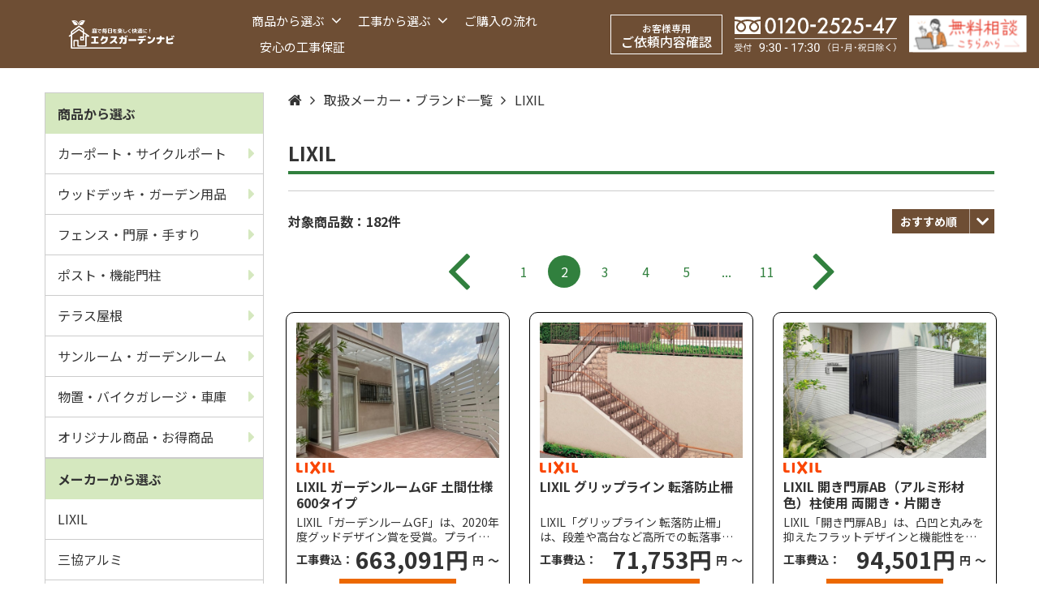

--- FILE ---
content_type: text/html; charset=utf-8
request_url: https://www.ex-garden-navi.com/index.php?route=product/manufacturer/info&manufacturer_id=11&page=2
body_size: 140724
content:
<!DOCTYPE html>
<!--[if IE]><![endif]-->
<!--[if IE 8 ]><html dir="ltr" lang="ja" class="ie8"><![endif]-->
<!--[if IE 9 ]><html dir="ltr" lang="ja" class="ie9"><![endif]-->
<!--[if (gt IE 9)|!(IE)]><!-->
	<html
	dir="ltr" lang="ja"> <!--<![endif]-->
	<head>
		<meta charset="UTF-8"/>
		<meta name="viewport" content="width=device-width, initial-scale=1, maximum-scale=5, user-scalable=1, minimum-scale=1">
		<meta http-equiv="X-UA-Compatible" content="IE=edge">
		<title>LIXILのおすすめ商品一覧｜エクスガーデンナビ</title>
		<base href="https://www.ex-garden-navi.com/"/>
					<meta name="description" content="外構全般・お庭工事・カーポート施工など、家の外まわりのことはお気軽にご相談を！エクステリア専門店によるご提案と安心の施工。弊社独自の10年保証付き。"/>
			<meta property="og:description" content="外構全般・お庭工事・カーポート施工など、家の外まわりのことはお気軽にご相談を！エクステリア専門店によるご提案と安心の施工。弊社独自の10年保証付き。">
										<meta property="og:title" content="LIXILのおすすめ商品一覧｜エクスガーデンナビ">
		<meta property="og:type" content="website">
		<meta property="og:image" content="https://www.ex-garden-navi.com/image/catalog/ogp.jpg">
		<meta property="og:url" content="https://www.ex-garden-navi.com/">
				<meta name="google-site-verification" content="XyHeHz5TwQ5aookb5QbTJ5dwAeDoam0v_Dg7G6pJoSA" />
						<script src="catalog/view/javascript/jquery/jquery-2.1.1.min.js"></script>
		<link href="catalog/view/javascript/bootstrap/css/bootstrap.min.css" rel="stylesheet" media="screen"/>
		<script src="catalog/view/javascript/bootstrap/js/bootstrap.min.js"></script>
		<link href="catalog/view/javascript/font-awesome/css/font-awesome.min.css" rel="stylesheet" type="text/css"/>

		<link href="https://fonts.googleapis.com/css2?family=Noto+Sans+JP:wght@100;300;400;500;700;900&display=swap" rel="stylesheet">
		<link href="https://fonts.googleapis.com/css2?family=Noto+Sans:wght@100;300;400;500;700;900&display=swap" rel="stylesheet">

				<script src="catalog/view/javascript/mahardhi/jquery.elevateZoom.min.js"></script>
		<script src="catalog/view/javascript/jquery/magnific/jquery.magnific-popup.min.js"></script>
		<script src="catalog/view/javascript/mahardhi/owl.carousel.min.js"></script>
		<link href="catalog/view/theme/mahardhi/stylesheet/mahardhi/mahardhi-font.css" rel="stylesheet">
		<link href="catalog/view/theme/mahardhi/stylesheet/mahardhi/animate.min.css" rel="stylesheet">
		<link href="catalog/view/theme/mahardhi/stylesheet/mahardhi/owl.carousel.min.css" rel="stylesheet">
		<link href="catalog/view/theme/mahardhi/stylesheet/mahardhi/owl.theme.default.min.css" rel="stylesheet">
		<link
		rel="stylesheet" type="text/css" href="catalog/view/javascript/jquery/magnific/magnific-popup.css">
				<script src="catalog/view/javascript/yahho-calendar.js"></script>
				<style>
				:root {
					--primary-color: #333333;
					--primary-hover-color: #6e4e34;
					--secondary-color: #d9d9d9;
					--secondary-light-color: #d5e8bf;
					--background-color: #efefef;
					--border-color: #e2e2e2;
					--button-color: #EC6800;
					--secondary-background-color: #F4F1E7;
				}
			</style>
		<link href="catalog/view/theme/mahardhi/stylesheet/stylesheet.css?v=695fb620057fa" rel="stylesheet">
		<link
		href="catalog/view/theme/mahardhi/stylesheet/custom.css?v=695fb620057fa" rel="stylesheet">
							<link href="catalog/view/javascript/jquery/swiper/css/swiper.min.css" type="text/css" rel="stylesheet" media="screen"/>
					<link href="catalog/view/javascript/jquery/swiper/css/opencart.css" type="text/css" rel="stylesheet" media="screen"/>
													<script src="catalog/view/javascript/jquery/swiper/js/swiper.jquery.min.js"></script>
				<link rel="stylesheet" type="text/css" href="catalog/view/theme/mahardhi/stylesheet/mahardhi/jquery-ui.min.css">
							<link href="https://www.ex-garden-navi.com/index.php?route=product/manufacturer/info&amp;manufacturer_id=11&amp;page=2" rel="canonical"/>
					<link href="https://www.ex-garden-navi.com/index.php?route=product/manufacturer/info&amp;manufacturer_id=11&amp;page=" rel="prev"/>
					<link href="https://www.ex-garden-navi.com/index.php?route=product/manufacturer/info&amp;manufacturer_id=11&amp;page=3" rel="next"/>
					<link href="https://www.ex-garden-navi.com/image/catalog/egnfavicon.png" rel="icon"/>
							<meta name="p:domain_verify" content="997a2839f072c52adda803dfdf83af17"/>
<!-- Google Tag Manager -->
<script>(function(w,d,s,l,i){w[l]=w[l]||[];w[l].push({'gtm.start':
new Date().getTime(),event:'gtm.js'});var f=d.getElementsByTagName(s)[0],
j=d.createElement(s),dl=l!='dataLayer'?'&l='+l:'';j.async=true;j.src=
'https://www.googletagmanager.com/gtm.js?id='+i+dl;f.parentNode.insertBefore(j,f);
})(window,document,'script','dataLayer','GTM-WDT7RKDK');</script>
<!-- End Google Tag Manager -->
			</head>
	<body class="product-manufacturer-info-11">
					<!-- Google Tag Manager (noscript) -->
<noscript><iframe src="https://www.googletagmanager.com/ns.html?id=GTM-WDT7RKDK"
height="0" width="0" style="display:none;visibility:hidden"></iframe></noscript>
<!-- End Google Tag Manager (noscript) -->
				<div class="loader"></div>
		<header>
			<div class="header-top">
				<div
					class="header-left">
					<!-- start logo -->
					<div id="logo">
													<a href="/" aria-label="エクスガーデンナビ"><img src="https://www.ex-garden-navi.com/image/catalog/banners/Logo/logo.svg" title="エクスガーデンナビ" alt="庭で毎日を楽しく快適に！エクスガーデンナビ" class="img-responsive"/></a>
											</div>
				</div>
				<div
					class="header-inner">
					<!-- start menu -->
					<nav id="menu" class="navbar navbar_menu">
	<div class="navbar-header">
		<a class="show-on-mobile pro-search-hd-icon" href="https://www.ex-garden-navi.com/index.php?route=product/search" aria-label="Search"><i class="theme-icon-image icon-search-ma"></i></a>
		<button type="button" class="btn btn-navbar navbar-toggle" id="btnMenuBar" aria-label="Menu Bar"><span class="addcart-icon"></span></button>
	</div>
	<div id="topCategoryList" class="main-menu menu-navbar clearfix" data-more=さらに> 
		<div class="menu-close hidden-lg hidden-md"><span id="category" class="">メニュー</span><i class="icon-close"></i></div> 
		<ul class="nav navbar-nav hidden-xs">

										 
	                	                <li class="dropdown menulist">
	                    <a href=" javascript:void(0) " class="dropdown-toggle">
	                        	                        商品から選ぶ
							<i class="fa fa-angle-down" aria-hidden="true"></i>
	                    </a>
	                    <div class="dropdown-menu navcol-menu column-1">
	                        <div class="dropdown-inner">
	                            <ul class="list-unstyled childs_1">
	                                 
	                                <li class="dropdown-submenu sub-menu-item">
	                                    <a href="https://www.ex-garden-navi.com/index.php?route=product/category&amp;path=99" class="dropdown-toggle" aria-expanded="false">カーポート・サイクルポート</a>
	                                    	                                    	<i class="fa fa-angle-right" aria-hidden="true"></i>
	                                        <ul class="list-unstyled sub-menu">
	                                            	                                            <li class="dropdown-submenu-child ">

	                                                <a href="https://www.ex-garden-navi.com/index.php?route=product/category&amp;path=99_75" class="dropdown-toggle">カーポート</a>

	                                                	                                                

	                                            </li>
	                                            	                                            <li class="dropdown-submenu-child ">

	                                                <a href="https://www.ex-garden-navi.com/index.php?route=product/category&amp;path=99_76" class="dropdown-toggle">サイクルポート</a>

	                                                	                                                

	                                            </li>
	                                            	                                            <li class="dropdown-submenu-child ">

	                                                <a href="https://www.ex-garden-navi.com/index.php?route=product/category&amp;path=99_168" class="dropdown-toggle">グッドデザイン賞</a>

	                                                	                                                

	                                            </li>
	                                            	                                        </ul>                                
	                                    	                                </li>                                  
	                                 
	                                <li class="dropdown-submenu sub-menu-item">
	                                    <a href="https://www.ex-garden-navi.com/index.php?route=product/category&amp;path=107" class="dropdown-toggle" aria-expanded="false">ウッドデッキ・ガーデン用品</a>
	                                    	                                    	<i class="fa fa-angle-right" aria-hidden="true"></i>
	                                        <ul class="list-unstyled sub-menu">
	                                            	                                            <li class="dropdown-submenu-child ">

	                                                <a href="https://www.ex-garden-navi.com/index.php?route=product/category&amp;path=107_83" class="dropdown-toggle">ウッドデッキ</a>

	                                                	                                                

	                                            </li>
	                                            	                                            <li class="dropdown-submenu-child ">

	                                                <a href="https://www.ex-garden-navi.com/index.php?route=product/category&amp;path=107_87" class="dropdown-toggle">立水栓</a>

	                                                	                                                

	                                            </li>
	                                            	                                            <li class="dropdown-submenu-child ">

	                                                <a href="https://www.ex-garden-navi.com/index.php?route=product/category&amp;path=107_108" class="dropdown-toggle">屋外照明・ガーデンライト</a>

	                                                	                                                

	                                            </li>
	                                            	                                        </ul>                                
	                                    	                                </li>                                  
	                                 
	                                <li class="dropdown-submenu sub-menu-item">
	                                    <a href="https://www.ex-garden-navi.com/index.php?route=product/category&amp;path=109" class="dropdown-toggle" aria-expanded="false">フェンス・門扉・手すり</a>
	                                    	                                    	<i class="fa fa-angle-right" aria-hidden="true"></i>
	                                        <ul class="list-unstyled sub-menu">
	                                            	                                            <li class="dropdown-submenu-child ">

	                                                <a href="https://www.ex-garden-navi.com/index.php?route=product/category&amp;path=109_110" class="dropdown-toggle">フェンス</a>

	                                                	                                                

	                                            </li>
	                                            	                                            <li class="dropdown-submenu-child ">

	                                                <a href="https://www.ex-garden-navi.com/index.php?route=product/category&amp;path=109_176" class="dropdown-toggle">高尺・ハイスクリーンフェンス</a>

	                                                	                                                

	                                            </li>
	                                            	                                            <li class="dropdown-submenu-child ">

	                                                <a href="https://www.ex-garden-navi.com/index.php?route=product/category&amp;path=109_160" class="dropdown-toggle">メッシュフェンス</a>

	                                                	                                                

	                                            </li>
	                                            	                                            <li class="dropdown-submenu-child ">

	                                                <a href="https://www.ex-garden-navi.com/index.php?route=product/category&amp;path=109_85" class="dropdown-toggle">門扉・伸縮門扉</a>

	                                                	                                                

	                                            </li>
	                                            	                                            <li class="dropdown-submenu-child ">

	                                                <a href="https://www.ex-garden-navi.com/index.php?route=product/category&amp;path=109_86" class="dropdown-toggle">手すり</a>

	                                                	                                                

	                                            </li>
	                                            	                                            <li class="dropdown-submenu-child ">

	                                                <a href="https://www.ex-garden-navi.com/index.php?route=product/category&amp;path=109_178" class="dropdown-toggle">屋外照明</a>

	                                                	                                                

	                                            </li>
	                                            	                                        </ul>                                
	                                    	                                </li>                                  
	                                 
	                                <li class="dropdown-submenu sub-menu-item">
	                                    <a href="https://www.ex-garden-navi.com/index.php?route=product/category&amp;path=111" class="dropdown-toggle" aria-expanded="false">ポスト・機能門柱</a>
	                                    	                                    	<i class="fa fa-angle-right" aria-hidden="true"></i>
	                                        <ul class="list-unstyled sub-menu">
	                                            	                                            <li class="dropdown-submenu-child ">

	                                                <a href="https://www.ex-garden-navi.com/index.php?route=product/category&amp;path=111_88" class="dropdown-toggle">ポスト・宅配ボックス</a>

	                                                	                                                

	                                            </li>
	                                            	                                            <li class="dropdown-submenu-child ">

	                                                <a href="https://www.ex-garden-navi.com/index.php?route=product/category&amp;path=111_157" class="dropdown-toggle">機能門柱</a>

	                                                	                                                

	                                            </li>
	                                            	                                            <li class="dropdown-submenu-child ">

	                                                <a href="https://www.ex-garden-navi.com/index.php?route=product/category&amp;path=111_175" class="dropdown-toggle">インターホン</a>

	                                                	                                                

	                                            </li>
	                                            	                                            <li class="dropdown-submenu-child ">

	                                                <a href="https://www.ex-garden-navi.com/index.php?route=product/category&amp;path=111_89" class="dropdown-toggle">表札</a>

	                                                	                                                

	                                            </li>
	                                            	                                        </ul>                                
	                                    	                                </li>                                  
	                                 
	                                <li class="dropdown-submenu sub-menu-item">
	                                    <a href="https://www.ex-garden-navi.com/index.php?route=product/category&amp;path=164" class="dropdown-toggle" aria-expanded="false">テラス屋根</a>
	                                    	                                    	<i class="fa fa-angle-right" aria-hidden="true"></i>
	                                        <ul class="list-unstyled sub-menu">
	                                            	                                            <li class="dropdown-submenu-child ">

	                                                <a href="https://www.ex-garden-navi.com/index.php?route=product/category&amp;path=164_165" class="dropdown-toggle">独立仕様</a>

	                                                	                                                

	                                            </li>
	                                            	                                            <li class="dropdown-submenu-child ">

	                                                <a href="https://www.ex-garden-navi.com/index.php?route=product/category&amp;path=164_166" class="dropdown-toggle">壁付仕様</a>

	                                                	                                                

	                                            </li>
	                                            	                                            <li class="dropdown-submenu-child ">

	                                                <a href="https://www.ex-garden-navi.com/index.php?route=product/category&amp;path=164_167" class="dropdown-toggle">オプション品（物干し・竿掛けセット）</a>

	                                                	                                                

	                                            </li>
	                                            	                                        </ul>                                
	                                    	                                </li>                                  
	                                 
	                                <li class="dropdown-submenu sub-menu-item">
	                                    <a href="https://www.ex-garden-navi.com/index.php?route=product/category&amp;path=112" class="dropdown-toggle" aria-expanded="false">サンルーム・ガーデンルーム</a>
	                                    	                                    	<i class="fa fa-angle-right" aria-hidden="true"></i>
	                                        <ul class="list-unstyled sub-menu">
	                                            	                                            <li class="dropdown-submenu-child ">

	                                                <a href="https://www.ex-garden-navi.com/index.php?route=product/category&amp;path=112_80" class="dropdown-toggle">サンルーム</a>

	                                                	                                                

	                                            </li>
	                                            	                                            <li class="dropdown-submenu-child ">

	                                                <a href="https://www.ex-garden-navi.com/index.php?route=product/category&amp;path=112_113" class="dropdown-toggle">ガーデンルーム</a>

	                                                	                                                

	                                            </li>
	                                            	                                        </ul>                                
	                                    	                                </li>                                  
	                                 
	                                <li class="dropdown-submenu sub-menu-item">
	                                    <a href="https://www.ex-garden-navi.com/index.php?route=product/category&amp;path=115" class="dropdown-toggle" aria-expanded="false">物置・バイクガレージ・車庫</a>
	                                    	                                    	<i class="fa fa-angle-right" aria-hidden="true"></i>
	                                        <ul class="list-unstyled sub-menu">
	                                            	                                            <li class="dropdown-submenu-child ">

	                                                <a href="https://www.ex-garden-navi.com/index.php?route=product/category&amp;path=115_91" class="dropdown-toggle">物置</a>

	                                                	                                                

	                                            </li>
	                                            	                                            <li class="dropdown-submenu-child ">

	                                                <a href="https://www.ex-garden-navi.com/index.php?route=product/category&amp;path=115_177" class="dropdown-toggle">バイクガレージ</a>

	                                                	                                                

	                                            </li>
	                                            	                                            <li class="dropdown-submenu-child ">

	                                                <a href="https://www.ex-garden-navi.com/index.php?route=product/category&amp;path=115_179" class="dropdown-toggle">車庫（ガレージ）</a>

	                                                	                                                

	                                            </li>
	                                            	                                        </ul>                                
	                                    	                                </li>                                  
	                                 
	                                <li class="dropdown-submenu sub-menu-item">
	                                    <a href="https://www.ex-garden-navi.com/index.php?route=product/category&amp;path=170" class="dropdown-toggle" aria-expanded="false">オリジナル商品・お得商品</a>
	                                    	                                    	<i class="fa fa-angle-right" aria-hidden="true"></i>
	                                        <ul class="list-unstyled sub-menu">
	                                            	                                            <li class="dropdown-submenu-child ">

	                                                <a href="https://www.ex-garden-navi.com/index.php?route=product/category&amp;path=170_171" class="dropdown-toggle">カーポート</a>

	                                                	                                                

	                                            </li>
	                                            	                                            <li class="dropdown-submenu-child ">

	                                                <a href="https://www.ex-garden-navi.com/index.php?route=product/category&amp;path=170_172" class="dropdown-toggle">サイクルポート</a>

	                                                	                                                

	                                            </li>
	                                            	                                            <li class="dropdown-submenu-child ">

	                                                <a href="https://www.ex-garden-navi.com/index.php?route=product/category&amp;path=170_173" class="dropdown-toggle">テラス屋根</a>

	                                                	                                                

	                                            </li>
	                                            	                                            <li class="dropdown-submenu-child ">

	                                                <a href="https://www.ex-garden-navi.com/index.php?route=product/category&amp;path=170_174" class="dropdown-toggle">お得品・アウトレット</a>

	                                                	                                                

	                                            </li>
	                                            	                                        </ul>                                
	                                    	                                </li>                                  
	                                	                            </ul>
	                        </div>
	                    </div>
	                </li>
	                	             
	                	                <li class="dropdown menulist">
	                    <a href=" javascript:void(0) " class="dropdown-toggle">
	                        	                        工事から選ぶ
							<i class="fa fa-angle-down" aria-hidden="true"></i>
	                    </a>
	                    <div class="dropdown-menu navcol-menu column-1">
	                        <div class="dropdown-inner">
	                            <ul class="list-unstyled childs_1">
	                                 
	                                <li class="dropdown-submenu sub-menu-item">
	                                    <a href="https://www.ex-garden-navi.com/index.php?route=product/category&amp;path=133" class="dropdown-toggle" aria-expanded="false">外構工事一式</a>
	                                    	                                    	<i class="fa fa-angle-right" aria-hidden="true"></i>
	                                        <ul class="list-unstyled sub-menu">
	                                            	                                            <li class="dropdown-submenu-child ">

	                                                <a href="https://www.ex-garden-navi.com/index.php?route=product/category&amp;path=133_152" class="dropdown-toggle">オープン外構</a>

	                                                	                                                

	                                            </li>
	                                            	                                            <li class="dropdown-submenu-child ">

	                                                <a href="https://www.ex-garden-navi.com/index.php?route=product/category&amp;path=133_161" class="dropdown-toggle">セミクローズ外構</a>

	                                                	                                                

	                                            </li>
	                                            	                                            <li class="dropdown-submenu-child ">

	                                                <a href="https://www.ex-garden-navi.com/index.php?route=product/category&amp;path=133_153" class="dropdown-toggle">クローズ外構</a>

	                                                	                                                

	                                            </li>
	                                            	                                            <li class="dropdown-submenu-child ">

	                                                <a href="https://www.ex-garden-navi.com/index.php?route=product/category&amp;path=133_154" class="dropdown-toggle">テイスト別（南欧風、和風など）</a>

	                                                	                                                

	                                            </li>
	                                            	                                            <li class="dropdown-submenu-child ">

	                                                <a href="https://www.ex-garden-navi.com/index.php?route=product/category&amp;path=133_155" class="dropdown-toggle">スタンダード</a>

	                                                	                                                

	                                            </li>
	                                            	                                            <li class="dropdown-submenu-child ">

	                                                <a href="https://www.ex-garden-navi.com/index.php?route=product/category&amp;path=133_156" class="dropdown-toggle">その他（リフォームなど）</a>

	                                                	                                                

	                                            </li>
	                                            	                                        </ul>                                
	                                    	                                </li>                                  
	                                 
	                                <li class="dropdown-submenu sub-menu-item">
	                                    <a href="https://www.ex-garden-navi.com/index.php?route=product/category&amp;path=135" class="dropdown-toggle" aria-expanded="false">門まわり・フェンス工事</a>
	                                    	                                    	<i class="fa fa-angle-right" aria-hidden="true"></i>
	                                        <ul class="list-unstyled sub-menu">
	                                            	                                            <li class="dropdown-submenu-child ">

	                                                <a href="https://www.ex-garden-navi.com/index.php?route=product/category&amp;path=135_158" class="dropdown-toggle">玄関前・門まわり工事</a>

	                                                	                                                

	                                            </li>
	                                            	                                            <li class="dropdown-submenu-child ">

	                                                <a href="https://www.ex-garden-navi.com/index.php?route=product/category&amp;path=135_159" class="dropdown-toggle">フェンス工事</a>

	                                                	                                                

	                                            </li>
	                                            	                                        </ul>                                
	                                    	                                </li>                                  
	                                 
	                                <li class="dropdown-submenu ">
	                                    <a href="https://www.ex-garden-navi.com/index.php?route=product/category&amp;path=134" class="dropdown-toggle" aria-expanded="false">車庫まわり・土間工事</a>
	                                    	                                </li>                                  
	                                 
	                                <li class="dropdown-submenu ">
	                                    <a href="https://www.ex-garden-navi.com/index.php?route=product/category&amp;path=151" class="dropdown-toggle" aria-expanded="false">庭まわり・デッキなど</a>
	                                    	                                </li>                                  
	                                	                            </ul>
	                        </div>
	                    </div>
	                </li>
	                	            	        
			<li class="flow-purchase">
				<a href="https://www.ex-garden-navi.com/index.php?route=information/flow_purchase">ご購入の流れ</a>
			</li>
			<li class="safe-construction">
				<a href="https://www.ex-garden-navi.com/index.php?route=information/safe_construction">安心の工事保証</a>
			</li>
		</ul>
	</div>
</nav>
				</div>
				<div class="for-orderer-only hidden-on-mobile">
					<!-- start menu -->
					<a href="https://www.ex-garden-navi.com/index.php?route=information/order_search" class="btn btn-primary style-04" aria-label="お客様専用 ご依頼内容確認">
						<span>お客様専用</span><br>
						ご依頼内容確認
					</a>
				</div>
				<div
					class="header-right header-links-phone text-center font-family-roboto">
					<!-- start cart -->
					<a href="tel:0120-2525-47" class="btn btn-primary style-05" aria-label="Telephone">
						<img src="catalog/view/theme/mahardhi/image/icon/btn-callto.svg" alt="Telephone" title="Telephone" class="img-responsive"/>
					</a>
				</div>
				<div class="hidden-on-mobile">
					<a href="https://www.ex-garden-navi.com/index.php?route=information/contact" class="btn btn-primary style-05" aria-label="Inquiry">
						<img src="catalog/view/theme/mahardhi/image/icon/btn-inquery.svg" alt="Inquiry" class="img-responsive"/>
					</a>
				</div>
			</div>
		</header>

		<div class="header-mobile-menu">
      <div class="wrap-footer-menu wrap-footer-menu-bottom hidden-md hidden-lg">
        <span class="custom-style-text">ご相談・お問い合わせ</span>
        <span class="des-phone-menu">フリーダイヤル</span>
        <a href="tel:0120-2525-47" style="margin-left:8px" aria-label="Telephone">
          <img src="catalog/view/theme/mahardhi/image/icon/call-to-all.svg" alt="Telephone" style="width: 157px;">
        </a>
        <p class="text-center" style="font-size: 12px">受付：9:30-17:30（日・月・祝日除く）</p>
        <a href="https://www.ex-garden-navi.com/index.php?route=information/contact" class="btn btn-primary style-08 mt-20" aria-label="Inquiry">
          無料相談・お見積り
          <i class="theme-icon-image icon-right"></i>
        </a>
        <div class="hidden-md hidden-lg style-08 mt-30">
          <a href="https://www.ex-garden-navi.com/index.php?route=information/order_search" class="btn btn-primary style-10" aria-label="お客様専用 ご依頼内容確認">
            <span>お客様専用</span><br>ご依頼内容確認
          </a>
        </div>
      </div>
		</div>
		<div class="header-bottom-on-mobile">
			<div>
															<a href="#" aria-label="image 1"><img src="https://www.ex-garden-navi.com/image/catalog/MV.png" alt="image 1" class="img-responsive"/></a>
												</div>
		</div>

		<script>
			$(document).ready(function () {
var headerfixed = 1;
if (headerfixed == 1) {
$(window).scroll(function () {
if ($(this).scrollTop() > 160) {
$('header').addClass('header-fixed');
} else {
$('header').removeClass('header-fixed');
}
});
} else {
$('header').removeClass('header-fixed');
}
});
		</script>
<div id="product-manufacturer" class="container">
	<ul class="breadcrumb">
					<li><a href="https://www.ex-garden-navi.com/index.php?route=common/home"  aria-label="Home"><i class="fa fa-home"></i></a></li>
					<li><a href="https://www.ex-garden-navi.com/index.php?route=product/manufacturer"  aria-label="取扱メーカー・ブランド一覧">取扱メーカー・ブランド一覧</a></li>
					<li><a href="https://www.ex-garden-navi.com/index.php?route=product/manufacturer/info&amp;manufacturer_id=11&amp;page=2"  aria-label="LIXIL">LIXIL</a></li>
			</ul>
	<div class="row"><aside id="column-left" class="col-sm-3 hidden-sm hidden-xs">
    <div class="main-category left-column-main-category">
    <div class="page-title toggled"><h3>商品から選ぶ</h3></div>
    <div class="navbar-collapse navbar-ex2-collapse">
        <div class="vertical-category" data-more=その他&nbsp;カテゴリ data-less=少ない&nbsp;カテゴリ>
            <ul class="category-list nav navbar-nav"> 
                 
                                <li class="menu-item dropdown">
                    <h3><a href="https://www.ex-garden-navi.com/index.php?route=product/category&amp;path=99" class="dropdown-toggle">
                                                カーポート・サイクルポート
                    </a></h3>
                                            <div class="dropdown-menu single-dropdown">
                            <div class="dropdown-inner">
                                <ul class="list-unstyled megamenu-dropdown">
                                     
                                    <li class="menu-item ">
                                        <h3><a href="https://www.ex-garden-navi.com/index.php?route=product/category&amp;path=99_75" class="dropdown-toggle single-dropdown1">カーポート</a></h3>
                                                                            </li>                                  
                                     
                                    <li class="menu-item ">
                                        <h3><a href="https://www.ex-garden-navi.com/index.php?route=product/category&amp;path=99_76" class="dropdown-toggle single-dropdown1">サイクルポート</a></h3>
                                                                            </li>                                  
                                     
                                    <li class="menu-item ">
                                        <h3><a href="https://www.ex-garden-navi.com/index.php?route=product/category&amp;path=99_168" class="dropdown-toggle single-dropdown1">グッドデザイン賞</a></h3>
                                                                            </li>                                  
                                                                    </ul>
                            </div>
                        </div>                        
                                    </li>
                  
                 
                                <li class="menu-item dropdown">
                    <h3><a href="https://www.ex-garden-navi.com/index.php?route=product/category&amp;path=107" class="dropdown-toggle">
                                                ウッドデッキ・ガーデン用品
                    </a></h3>
                                            <div class="dropdown-menu single-dropdown">
                            <div class="dropdown-inner">
                                <ul class="list-unstyled megamenu-dropdown">
                                     
                                    <li class="menu-item ">
                                        <h3><a href="https://www.ex-garden-navi.com/index.php?route=product/category&amp;path=107_83" class="dropdown-toggle single-dropdown1">ウッドデッキ</a></h3>
                                                                            </li>                                  
                                     
                                    <li class="menu-item ">
                                        <h3><a href="https://www.ex-garden-navi.com/index.php?route=product/category&amp;path=107_87" class="dropdown-toggle single-dropdown1">立水栓</a></h3>
                                                                            </li>                                  
                                     
                                    <li class="menu-item ">
                                        <h3><a href="https://www.ex-garden-navi.com/index.php?route=product/category&amp;path=107_108" class="dropdown-toggle single-dropdown1">屋外照明・ガーデンライト</a></h3>
                                                                            </li>                                  
                                                                    </ul>
                            </div>
                        </div>                        
                                    </li>
                  
                 
                                <li class="menu-item dropdown">
                    <h3><a href="https://www.ex-garden-navi.com/index.php?route=product/category&amp;path=109" class="dropdown-toggle">
                                                フェンス・門扉・手すり
                    </a></h3>
                                            <div class="dropdown-menu single-dropdown">
                            <div class="dropdown-inner">
                                <ul class="list-unstyled megamenu-dropdown">
                                     
                                    <li class="menu-item ">
                                        <h3><a href="https://www.ex-garden-navi.com/index.php?route=product/category&amp;path=109_110" class="dropdown-toggle single-dropdown1">フェンス</a></h3>
                                                                            </li>                                  
                                     
                                    <li class="menu-item ">
                                        <h3><a href="https://www.ex-garden-navi.com/index.php?route=product/category&amp;path=109_176" class="dropdown-toggle single-dropdown1">高尺・ハイスクリーンフェンス</a></h3>
                                                                            </li>                                  
                                     
                                    <li class="menu-item ">
                                        <h3><a href="https://www.ex-garden-navi.com/index.php?route=product/category&amp;path=109_160" class="dropdown-toggle single-dropdown1">メッシュフェンス</a></h3>
                                                                            </li>                                  
                                     
                                    <li class="menu-item ">
                                        <h3><a href="https://www.ex-garden-navi.com/index.php?route=product/category&amp;path=109_85" class="dropdown-toggle single-dropdown1">門扉・伸縮門扉</a></h3>
                                                                            </li>                                  
                                     
                                    <li class="menu-item ">
                                        <h3><a href="https://www.ex-garden-navi.com/index.php?route=product/category&amp;path=109_86" class="dropdown-toggle single-dropdown1">手すり</a></h3>
                                                                            </li>                                  
                                     
                                    <li class="menu-item ">
                                        <h3><a href="https://www.ex-garden-navi.com/index.php?route=product/category&amp;path=109_178" class="dropdown-toggle single-dropdown1">屋外照明</a></h3>
                                                                            </li>                                  
                                                                    </ul>
                            </div>
                        </div>                        
                                    </li>
                  
                 
                                <li class="menu-item dropdown">
                    <h3><a href="https://www.ex-garden-navi.com/index.php?route=product/category&amp;path=111" class="dropdown-toggle">
                                                ポスト・機能門柱
                    </a></h3>
                                            <div class="dropdown-menu single-dropdown">
                            <div class="dropdown-inner">
                                <ul class="list-unstyled megamenu-dropdown">
                                     
                                    <li class="menu-item ">
                                        <h3><a href="https://www.ex-garden-navi.com/index.php?route=product/category&amp;path=111_88" class="dropdown-toggle single-dropdown1">ポスト・宅配ボックス</a></h3>
                                                                            </li>                                  
                                     
                                    <li class="menu-item ">
                                        <h3><a href="https://www.ex-garden-navi.com/index.php?route=product/category&amp;path=111_157" class="dropdown-toggle single-dropdown1">機能門柱</a></h3>
                                                                            </li>                                  
                                     
                                    <li class="menu-item ">
                                        <h3><a href="https://www.ex-garden-navi.com/index.php?route=product/category&amp;path=111_175" class="dropdown-toggle single-dropdown1">インターホン</a></h3>
                                                                            </li>                                  
                                     
                                    <li class="menu-item ">
                                        <h3><a href="https://www.ex-garden-navi.com/index.php?route=product/category&amp;path=111_89" class="dropdown-toggle single-dropdown1">表札</a></h3>
                                                                            </li>                                  
                                                                    </ul>
                            </div>
                        </div>                        
                                    </li>
                  
                 
                                <li class="menu-item dropdown">
                    <h3><a href="https://www.ex-garden-navi.com/index.php?route=product/category&amp;path=164" class="dropdown-toggle">
                                                テラス屋根
                    </a></h3>
                                            <div class="dropdown-menu single-dropdown">
                            <div class="dropdown-inner">
                                <ul class="list-unstyled megamenu-dropdown">
                                     
                                    <li class="menu-item ">
                                        <h3><a href="https://www.ex-garden-navi.com/index.php?route=product/category&amp;path=164_165" class="dropdown-toggle single-dropdown1">独立仕様</a></h3>
                                                                            </li>                                  
                                     
                                    <li class="menu-item ">
                                        <h3><a href="https://www.ex-garden-navi.com/index.php?route=product/category&amp;path=164_166" class="dropdown-toggle single-dropdown1">壁付仕様</a></h3>
                                                                            </li>                                  
                                     
                                    <li class="menu-item ">
                                        <h3><a href="https://www.ex-garden-navi.com/index.php?route=product/category&amp;path=164_167" class="dropdown-toggle single-dropdown1">オプション品（物干し・竿掛けセット）</a></h3>
                                                                            </li>                                  
                                                                    </ul>
                            </div>
                        </div>                        
                                    </li>
                  
                 
                                <li class="menu-item dropdown">
                    <h3><a href="https://www.ex-garden-navi.com/index.php?route=product/category&amp;path=112" class="dropdown-toggle">
                                                サンルーム・ガーデンルーム
                    </a></h3>
                                            <div class="dropdown-menu single-dropdown">
                            <div class="dropdown-inner">
                                <ul class="list-unstyled megamenu-dropdown">
                                     
                                    <li class="menu-item ">
                                        <h3><a href="https://www.ex-garden-navi.com/index.php?route=product/category&amp;path=112_80" class="dropdown-toggle single-dropdown1">サンルーム</a></h3>
                                                                            </li>                                  
                                     
                                    <li class="menu-item ">
                                        <h3><a href="https://www.ex-garden-navi.com/index.php?route=product/category&amp;path=112_113" class="dropdown-toggle single-dropdown1">ガーデンルーム</a></h3>
                                                                            </li>                                  
                                                                    </ul>
                            </div>
                        </div>                        
                                    </li>
                  
                 
                                <li class="menu-item dropdown">
                    <h3><a href="https://www.ex-garden-navi.com/index.php?route=product/category&amp;path=115" class="dropdown-toggle">
                                                物置・バイクガレージ・車庫
                    </a></h3>
                                            <div class="dropdown-menu single-dropdown">
                            <div class="dropdown-inner">
                                <ul class="list-unstyled megamenu-dropdown">
                                     
                                    <li class="menu-item ">
                                        <h3><a href="https://www.ex-garden-navi.com/index.php?route=product/category&amp;path=115_91" class="dropdown-toggle single-dropdown1">物置</a></h3>
                                                                            </li>                                  
                                     
                                    <li class="menu-item ">
                                        <h3><a href="https://www.ex-garden-navi.com/index.php?route=product/category&amp;path=115_177" class="dropdown-toggle single-dropdown1">バイクガレージ</a></h3>
                                                                            </li>                                  
                                     
                                    <li class="menu-item ">
                                        <h3><a href="https://www.ex-garden-navi.com/index.php?route=product/category&amp;path=115_179" class="dropdown-toggle single-dropdown1">車庫（ガレージ）</a></h3>
                                                                            </li>                                  
                                                                    </ul>
                            </div>
                        </div>                        
                                    </li>
                  
                 
                                <li class="menu-item dropdown">
                    <h3><a href="https://www.ex-garden-navi.com/index.php?route=product/category&amp;path=170" class="dropdown-toggle">
                                                オリジナル商品・お得商品
                    </a></h3>
                                            <div class="dropdown-menu single-dropdown">
                            <div class="dropdown-inner">
                                <ul class="list-unstyled megamenu-dropdown">
                                     
                                    <li class="menu-item ">
                                        <h3><a href="https://www.ex-garden-navi.com/index.php?route=product/category&amp;path=170_171" class="dropdown-toggle single-dropdown1">カーポート</a></h3>
                                                                            </li>                                  
                                     
                                    <li class="menu-item ">
                                        <h3><a href="https://www.ex-garden-navi.com/index.php?route=product/category&amp;path=170_172" class="dropdown-toggle single-dropdown1">サイクルポート</a></h3>
                                                                            </li>                                  
                                     
                                    <li class="menu-item ">
                                        <h3><a href="https://www.ex-garden-navi.com/index.php?route=product/category&amp;path=170_173" class="dropdown-toggle single-dropdown1">テラス屋根</a></h3>
                                                                            </li>                                  
                                     
                                    <li class="menu-item ">
                                        <h3><a href="https://www.ex-garden-navi.com/index.php?route=product/category&amp;path=170_174" class="dropdown-toggle single-dropdown1">お得品・アウトレット</a></h3>
                                                                            </li>                                  
                                                                    </ul>
                            </div>
                        </div>                        
                                    </li>
                  
                            </ul> 
        </div>
    </div>
</div>
    <div class="pick-up-custom-widget main-category left-column-main-category ">
	<div class="box-pick-up clearfix">
		<div class="page-title toggled">
			<h3>メーカーから選ぶ</h3>
		</div>
		<div class="vertical-category">
			<ul class="category-list nav navbar-nav">
									<li class="menu-item">
						<h3>
							<a  href="/index.php?route=product/manufacturer/info&amp;manufacturer_id=11">
								LIXIL
							</a>
						</h3>
					</li>
									<li class="menu-item">
						<h3>
							<a  href="/index.php?route=product/manufacturer/info&amp;manufacturer_id=28">
								三協アルミ	
							</a>
						</h3>
					</li>
									<li class="menu-item">
						<h3>
							<a  href="/index.php?route=product/manufacturer/info&amp;manufacturer_id=27">
								YKKAP
							</a>
						</h3>
					</li>
									<li class="menu-item">
						<h3>
							<a  href="/index.php?route=product/manufacturer">
								その他取扱メーカー一覧	
							</a>
						</h3>
					</li>
							</ul>
		</div>
	</div>
</div>
    <div class="main-category left-column-main-category">
    <div class="page-title toggled"><h3>工事から選ぶ</h3></div>
    <div class="navbar-collapse navbar-ex2-collapse">
        <div class="vertical-category" data-more=その他&nbsp;カテゴリ data-less=少ない&nbsp;カテゴリ>
            <ul class="category-list nav navbar-nav"> 
                 
                                <li class="menu-item dropdown">
                    <h3><a href="https://www.ex-garden-navi.com/index.php?route=product/category&amp;path=133" class="dropdown-toggle">
                                                外構工事一式
                    </a></h3>
                                            <div class="dropdown-menu single-dropdown">
                            <div class="dropdown-inner">
                                <ul class="list-unstyled megamenu-dropdown">
                                     
                                    <li class="menu-item ">
                                        <h3><a href="https://www.ex-garden-navi.com/index.php?route=product/category&amp;path=133_152" class="dropdown-toggle single-dropdown1">オープン外構</a></h3>
                                                                            </li>                                  
                                     
                                    <li class="menu-item ">
                                        <h3><a href="https://www.ex-garden-navi.com/index.php?route=product/category&amp;path=133_161" class="dropdown-toggle single-dropdown1">セミクローズ外構</a></h3>
                                                                            </li>                                  
                                     
                                    <li class="menu-item ">
                                        <h3><a href="https://www.ex-garden-navi.com/index.php?route=product/category&amp;path=133_153" class="dropdown-toggle single-dropdown1">クローズ外構</a></h3>
                                                                            </li>                                  
                                     
                                    <li class="menu-item ">
                                        <h3><a href="https://www.ex-garden-navi.com/index.php?route=product/category&amp;path=133_154" class="dropdown-toggle single-dropdown1">テイスト別（南欧風、和風など）</a></h3>
                                                                            </li>                                  
                                     
                                    <li class="menu-item ">
                                        <h3><a href="https://www.ex-garden-navi.com/index.php?route=product/category&amp;path=133_155" class="dropdown-toggle single-dropdown1">スタンダード</a></h3>
                                                                            </li>                                  
                                     
                                    <li class="menu-item ">
                                        <h3><a href="https://www.ex-garden-navi.com/index.php?route=product/category&amp;path=133_156" class="dropdown-toggle single-dropdown1">その他（リフォームなど）</a></h3>
                                                                            </li>                                  
                                                                    </ul>
                            </div>
                        </div>                        
                                    </li>
                  
                 
                                <li class="menu-item dropdown">
                    <h3><a href="https://www.ex-garden-navi.com/index.php?route=product/category&amp;path=135" class="dropdown-toggle">
                                                門まわり・フェンス工事
                    </a></h3>
                                            <div class="dropdown-menu single-dropdown">
                            <div class="dropdown-inner">
                                <ul class="list-unstyled megamenu-dropdown">
                                     
                                    <li class="menu-item ">
                                        <h3><a href="https://www.ex-garden-navi.com/index.php?route=product/category&amp;path=135_158" class="dropdown-toggle single-dropdown1">玄関前・門まわり工事</a></h3>
                                                                            </li>                                  
                                     
                                    <li class="menu-item ">
                                        <h3><a href="https://www.ex-garden-navi.com/index.php?route=product/category&amp;path=135_159" class="dropdown-toggle single-dropdown1">フェンス工事</a></h3>
                                                                            </li>                                  
                                                                    </ul>
                            </div>
                        </div>                        
                                    </li>
                  
                 
                                <li class="menu-item">
                    <h3><a href="https://www.ex-garden-navi.com/index.php?route=product/category&amp;path=134">
                                                車庫まわり・土間工事
                    </a></h3>
                </li>
                  
                 
                                <li class="menu-item">
                    <h3><a href="https://www.ex-garden-navi.com/index.php?route=product/category&amp;path=151">
                                                庭まわり・デッキなど
                    </a></h3>
                </li>
                  
                            </ul> 
        </div>
    </div>
</div>
    <div class="mahardhi-search-list-box-left">
	<div class="box-mahardhi-search">
		<div id="mahardhiSearch" class="mahardhi-search">
						<div class="page-title toggled"><h3>商品を検索する</h3></div>
			<div class="category-search">
				<select aria-label="カテゴリを選ぶ" name="category_id" class="form-control input-lg">
					<option value="0">カテゴリを選ぶ</option>
																		<option value="99">カーポート・サイクルポート</option>
																											<option value="75">&nbsp;&nbsp;&nbsp;&nbsp;&nbsp;&nbsp;カーポート</option>
																																			<option value="76">&nbsp;&nbsp;&nbsp;&nbsp;&nbsp;&nbsp;サイクルポート</option>
																																			<option value="168">&nbsp;&nbsp;&nbsp;&nbsp;&nbsp;&nbsp;グッドデザイン賞</option>
																																						<option value="107">ウッドデッキ・ガーデン用品</option>
																											<option value="83">&nbsp;&nbsp;&nbsp;&nbsp;&nbsp;&nbsp;ウッドデッキ</option>
																																			<option value="87">&nbsp;&nbsp;&nbsp;&nbsp;&nbsp;&nbsp;立水栓</option>
																																			<option value="108">&nbsp;&nbsp;&nbsp;&nbsp;&nbsp;&nbsp;屋外照明・ガーデンライト</option>
																																						<option value="109">フェンス・門扉・手すり</option>
																											<option value="110">&nbsp;&nbsp;&nbsp;&nbsp;&nbsp;&nbsp;フェンス</option>
																																			<option value="176">&nbsp;&nbsp;&nbsp;&nbsp;&nbsp;&nbsp;高尺・ハイスクリーンフェンス</option>
																																			<option value="160">&nbsp;&nbsp;&nbsp;&nbsp;&nbsp;&nbsp;メッシュフェンス</option>
																																			<option value="85">&nbsp;&nbsp;&nbsp;&nbsp;&nbsp;&nbsp;門扉・伸縮門扉</option>
																																			<option value="86">&nbsp;&nbsp;&nbsp;&nbsp;&nbsp;&nbsp;手すり</option>
																																			<option value="178">&nbsp;&nbsp;&nbsp;&nbsp;&nbsp;&nbsp;屋外照明</option>
																																						<option value="111">ポスト・機能門柱</option>
																											<option value="88">&nbsp;&nbsp;&nbsp;&nbsp;&nbsp;&nbsp;ポスト・宅配ボックス</option>
																																			<option value="157">&nbsp;&nbsp;&nbsp;&nbsp;&nbsp;&nbsp;機能門柱</option>
																																			<option value="175">&nbsp;&nbsp;&nbsp;&nbsp;&nbsp;&nbsp;インターホン</option>
																																			<option value="89">&nbsp;&nbsp;&nbsp;&nbsp;&nbsp;&nbsp;表札</option>
																																						<option value="164">テラス屋根</option>
																											<option value="165">&nbsp;&nbsp;&nbsp;&nbsp;&nbsp;&nbsp;独立仕様</option>
																																			<option value="166">&nbsp;&nbsp;&nbsp;&nbsp;&nbsp;&nbsp;壁付仕様</option>
																																			<option value="167">&nbsp;&nbsp;&nbsp;&nbsp;&nbsp;&nbsp;オプション品（物干し・竿掛けセット）</option>
																																						<option value="112">サンルーム・ガーデンルーム</option>
																											<option value="80">&nbsp;&nbsp;&nbsp;&nbsp;&nbsp;&nbsp;サンルーム</option>
																																			<option value="113">&nbsp;&nbsp;&nbsp;&nbsp;&nbsp;&nbsp;ガーデンルーム</option>
																																						<option value="115">物置・バイクガレージ・車庫</option>
																											<option value="91">&nbsp;&nbsp;&nbsp;&nbsp;&nbsp;&nbsp;物置</option>
																																			<option value="177">&nbsp;&nbsp;&nbsp;&nbsp;&nbsp;&nbsp;バイクガレージ</option>
																																			<option value="179">&nbsp;&nbsp;&nbsp;&nbsp;&nbsp;&nbsp;車庫（ガレージ）</option>
																																						<option value="133">外構工事一式</option>
																											<option value="152">&nbsp;&nbsp;&nbsp;&nbsp;&nbsp;&nbsp;オープン外構</option>
																																			<option value="161">&nbsp;&nbsp;&nbsp;&nbsp;&nbsp;&nbsp;セミクローズ外構</option>
																																			<option value="153">&nbsp;&nbsp;&nbsp;&nbsp;&nbsp;&nbsp;クローズ外構</option>
																																			<option value="154">&nbsp;&nbsp;&nbsp;&nbsp;&nbsp;&nbsp;テイスト別（南欧風、和風など）</option>
																																			<option value="155">&nbsp;&nbsp;&nbsp;&nbsp;&nbsp;&nbsp;スタンダード</option>
																																			<option value="156">&nbsp;&nbsp;&nbsp;&nbsp;&nbsp;&nbsp;その他（リフォームなど）</option>
																																						<option value="135">門まわり・フェンス工事</option>
																											<option value="158">&nbsp;&nbsp;&nbsp;&nbsp;&nbsp;&nbsp;玄関前・門まわり工事</option>
																																			<option value="159">&nbsp;&nbsp;&nbsp;&nbsp;&nbsp;&nbsp;フェンス工事</option>
																																						<option value="134">車庫まわり・土間工事</option>
																														<option value="151">庭まわり・デッキなど</option>
																														<option value="170">オリジナル商品・お得商品</option>
																											<option value="171">&nbsp;&nbsp;&nbsp;&nbsp;&nbsp;&nbsp;カーポート</option>
																																			<option value="172">&nbsp;&nbsp;&nbsp;&nbsp;&nbsp;&nbsp;サイクルポート</option>
																																			<option value="173">&nbsp;&nbsp;&nbsp;&nbsp;&nbsp;&nbsp;テラス屋根</option>
																																			<option value="174">&nbsp;&nbsp;&nbsp;&nbsp;&nbsp;&nbsp;お得品・アウトレット</option>
																													</select>
			</div>
						<div class="input-group">
				<input type="text" placeholder="キーワードを入力" name="search" value="" class="form-control input-lg ui-autocomplete-input mahardhi-search-input" />
				<span class="btn-search input-group-btn">
					<button type="button" class="btn btn-default btn-lg" aria-label="Search">
						<i class="theme-icon-image icon-search-ma"></i>
					</button>
				</span>
			</div>
		</div>
	</div>
</div>

<script type="text/javascript">
function convertToHalf(value) {
  return value.replace(/[！-～]/g, halfwidthChar => String.fromCharCode(halfwidthChar.charCodeAt(0) - 0xfee0));
}
$('#mahardhiSearch .btn-search button').bind('click', function() {
	url = 'index.php?route=product/search';

	var search = convertToHalf($('#mahardhiSearch input[name=\'search\']').prop('value'));
	if (search) {
		url += '&search=' + encodeURIComponent(search);
	}

	var category_id = $('#mahardhiSearch select[name=\'category_id\']').prop('value');
	if (category_id > 0) {
		url += '&category_id=' + encodeURIComponent(category_id);
		// url += '&sub_category=true';
		// url += '&description=true';
	}

	location = url;
});

$('#mahardhiSearch input[name=\'search\']').bind('keydown', function(e) {
	if (e.keyCode == 13) {
		$('#mahardhiSearch .btn-search button').trigger('click');
	}
});
</script>

    <div class="pick-up-custom-widget main-category left-column-main-category ">
	<div class="box-pick-up clearfix">
		<div class="page-title toggled">
			<h3>お役立ち情報</h3>
		</div>
		<div class="vertical-category">
			<ul class="category-list nav navbar-nav">
									<li class="menu-item">
						<h3>
							<a  target="blank"  href="https://www.ex-garden-navi.net/lp-02">
								施工事例
							</a>
						</h3>
					</li>
									<li class="menu-item">
						<h3>
							<a  target="blank"  href="https://www.ex-garden-navi.net/lp-01">
								よくわかる外構
							</a>
						</h3>
					</li>
									<li class="menu-item">
						<h3>
							<a  target="blank"  href="https://www.ex-garden-navi.net/lp-04">
								はじめての選び方
							</a>
						</h3>
					</li>
							</ul>
		</div>
	</div>
</div>
    <div class="pick-up-custom-widget main-category left-column-main-category ">
	<div class="box-pick-up clearfix">
		<div class="page-title toggled">
			<h3>コンテンツ</h3>
		</div>
		<div class="vertical-category">
			<ul class="category-list nav navbar-nav">
									<li class="menu-item">
						<h3>
							<a  href="index.php?route=blog/blog&amp;blog_type=0">
								新着情報
							</a>
						</h3>
					</li>
									<li class="menu-item">
						<h3>
							<a  href="index.php?route=blog/blog&amp;blog_type=1">
								スタッフブログ
							</a>
						</h3>
					</li>
									<li class="menu-item">
						<h3>
							<a  href="index.php?route=campaign/campaign/list">
								キャンペーン
							</a>
						</h3>
					</li>
							</ul>
		</div>
	</div>
</div>
      <style>
@media screen and (max-width: 767px) {
  .cmn__area {
    padding: 15px 10px 0;
  }
  }
</style>

<div class="wrap-content">
    <div class="cmn__area">
        <a class="transparent-70" href="/index.php?route=information/faq"><img src="/image/catalog/products/cmn/cmn_area.jpg" alt="対応エリア" width="100%"></a>
    </div>
</div>

<!--<div class="blog-extend">
    <div class="wrap-content"><ul><li><a class="transparent-70" href="https://www.ex-garden-navi.net/lp-01" target="_blank"><img src="/image/catalog/banners/1.svg">
          </a>
        </li>
        <li>
          <a class="transparent-70" href="https://www.ex-garden-navi.net/lp-04" target="_blank">
            <img src="/image/catalog/banners/2.svg">
          </a>
        </li>
        <li>
          <a class="transparent-70" href="https://www.ex-garden-navi.net/lp-02" target="_blank">
            <img src="/image/catalog/banners/3.svg">
          </a>
        </li>
        <li>
          <a class="transparent-70" href="/index.php?route=blog/blog&amp;blog_type=0">
            <img src="/image/catalog/banners/7.svg">
          </a>
        </li>
        <li>
          <a class="transparent-70" href="/index.php?route=blog/blog&amp;blog_type=1">
            <img src="/image/catalog/banners/8.svg">
          </a>
        </li>
      </ul>
    </div>
  </div>-->
      <div class="banner-content Home page line left sidebar target-blank transparent-70 mt-30 wrap-footer-menu wrap-footer-menu-bottom" style="padding-left: unset!important;padding-right: unset!important;font-size: inherit">
    <div id="banner0" class="row banner-block">
                        <div class="col-md-12 col-sm-12 col-xs-12 ">
                            <a  target="_blank"  href="https://lin.ee/N1iHuEO"><img src="https://www.ex-garden-navi.com/image/catalog/banners/LINEバナー.svg" alt="image 1" class="img-responsive" /></a>
                        </div>
          </div>
  </div>

      <div class="social-left-sidebar" style="display:flex;align-items: center;">
  <div class="wrap-image" style:"margin-right:auto"="">
    <!--
    <a href="#">
    	<img src="https://www.ex-garden-navi.com/image/catalog/Icon/Instagram.svg" style="width: 60px;">
    </a>
	-->
        
       <a href="https://www.instagram.com/exgardennavi/" target="_blank" aria-label="Instagram"><img src="/image/catalog/Icon/Instagram.png" alt="Instagram" title="Instagram" style="width: 45px;"></a>
    
      
       <a href="https://note.com/exgardennavi/" target="_blank" aria-label="Note"><img src="/image/catalog/Icon/note.svg" alt="Note" title="Note" style="width: 45px;"></a>
    
    
    	<a href="https://lin.ee/N1iHuEO" target="_blank" aria-label="LINE"><img src="/image/catalog/Icon/LINE.svg" alt="LINE" title="LINE" style="width: 45px;"></a>
    
     
    	<a href="https://www.pinterest.jp/Egn0753540150" target="_blank" aria-label="Pinterest"><img src="/image/catalog/Icon/pinterest.svg" alt="Pinterest" title="Pinterest" style="width: 45px;"></a>
    
    
    	<a href="https://www.facebook.com/exgardennavi" target="_blank" aria-label="Facebook"><img src="/image/catalog/Icon/Facebook.svg" alt="Facebook" title="Facebook" style="width: 45px;"></a>
    
  </div>
</div>
  </aside>

				<div id="content" class="col-sm-9">
		<h1 class="page_title">LIXIL</h1>
					<div class="cat_info sort-wrap">
				<div class="row">	
					<div class="col-sm-5 col-xs-12 cat_list_gird">
						対象商品数：182件
					</div>
					<div class="col-sm-7 col-xs-12 cat-pagination-right">
						<div class="cat-sort">
							<div class="text-right show-select clearfix">
								<div class="select-filter-sort">
									<select aria-label="表示件数:" id="input-sort" class="form-control sort-order" onchange="location = this.value;">
																														<option value="https://www.ex-garden-navi.com/index.php?route=product/manufacturer/info&amp;manufacturer_id=11&amp;sort=p.sort_order&amp;order=ASC" selected="selected">おすすめ順</option>
																																								<option value="https://www.ex-garden-navi.com/index.php?route=product/manufacturer/info&amp;manufacturer_id=11&amp;sort=p.price&amp;order=ASC">価格-低→高</option>
																																								<option value="https://www.ex-garden-navi.com/index.php?route=product/manufacturer/info&amp;manufacturer_id=11&amp;sort=p.price&amp;order=DESC">価格-高→低</option>
																													</select>
								</div>
							</div>
						</div>
						
					</div>
				</div>
			</div>
							<div class="pro_pagination clearfix mb-30 mt-imp-0">
					<div class="col-sm-12 text-center"><ul class="pagination"><li><a aria-label="Prev" class="prev" href="https://www.ex-garden-navi.com/index.php?route=product/manufacturer/info&amp;manufacturer_id=11"><i class="fa fa-angle-left" aria-hidden="true"></i></a></li><li><a aria-label="1" href="https://www.ex-garden-navi.com/index.php?route=product/manufacturer/info&amp;manufacturer_id=11">1</a></li><li class="active"><span>2</span></li><li><a aria-label="3" href="https://www.ex-garden-navi.com/index.php?route=product/manufacturer/info&amp;manufacturer_id=11&amp;page=3">3</a></li><li><a aria-label="4" href="https://www.ex-garden-navi.com/index.php?route=product/manufacturer/info&amp;manufacturer_id=11&amp;page=4">4</a></li><li><a aria-label="5" href="https://www.ex-garden-navi.com/index.php?route=product/manufacturer/info&amp;manufacturer_id=11&amp;page=5">5</a></li><li class="dot=pagination"><span>...</span></li><li><a aria-label="11" href="https://www.ex-garden-navi.com/index.php?route=product/manufacturer/info&amp;manufacturer_id=11&page=11">11</a></li><li><a aria-label="Next" class="next" href="https://www.ex-garden-navi.com/index.php?route=product/manufacturer/info&amp;manufacturer_id=11&amp;page=3"><i class="fa fa-angle-right" aria-hidden="true"></i></a></li></ul></div>
				</div>
						<div class="shop-content masonry row" id="product-list-item-masonry"> 	<div class="product-layout product-grid col-lg-4 col-sm-6 col-xs-6">
		<div class="product-thumb">
			<div class="image">								
				<a href="https://www.ex-garden-navi.com/index.php?route=product/product&amp;manufacturer_id=11&amp;product_id=478&amp;page=2"  aria-label="LIXIL ガーデンルームGF 土間仕様 600タイプ">
					<img src="https://www.ex-garden-navi.com/image/cache/catalog/products/grgf-dfloor/grgf-dfloor_main-600x400.jpg" alt="LIXIL ガーデンルームGF 土間仕様 600タイプ" title="LIXIL ガーデンルームGF 土間仕様 600タイプ" class="img-responsive" />
				</a>
													
			</div>
			<div class="thumb-description clearfix">
				<div class="caption">
											<a href="https://www.ex-garden-navi.com/index.php?route=product/manufacturer/info&amp;manufacturer_id=11">
							<img class="product-manufacturer-icon" title="LIXIL" alt="LIXIL" src="image/catalog/manufactures/lixil-logo-h25.png">
						</a>
										<h2 class="product-title"><a href="https://www.ex-garden-navi.com/index.php?route=product/product&amp;manufacturer_id=11&amp;product_id=478&amp;page=2"  aria-label="LIXIL ガーデンルームGF 土間仕様 600タイプ">LIXIL ガーデンルームGF 土間仕様 600タイプ</a></h2>
					<p class="product-description">LIXIL「ガーデンルームGF」は、2020年度グッドデザイン賞を受賞。プライベートルームやワーキングスペース、温室に子どもの遊び空間など、家族それぞれのライフスタイルに合わせて、開口部やオプションを自由に組み合わせできるのがガーデンルームの面白いところです。＜土間仕様＞は、様々な種類のタイルやコンクリート上に設置ができ、アウトドアキッチンやペットスペースなど、個性的な空間を演出できます。</p>

					<p class="price">
													工事費込：
																			<span class="price-new ">
																	663,091円
															</span>
							<sub class="currency-jp">円</sub>
							<sub class="round-number">～</sub>
											</p>
					<p class="price-mobile">
												<span class="price-new ">
															663,091円
													</span>
						<sub class="currency-jp font-10">円</sub>
						<sub class="round-number font-10">～</sub>
											</p>
					<div class="text-center">
						<a href="https://www.ex-garden-navi.com/index.php?route=product/product&amp;manufacturer_id=11&amp;product_id=478&amp;page=2" class="btn btn-primary btn-goto-product-detail">商品詳細をみる</a>
					</div>
				</div>
			</div>
		</div>
	</div>
		<div class="product-layout product-grid col-lg-4 col-sm-6 col-xs-6">
		<div class="product-thumb">
			<div class="image">								
				<a href="https://www.ex-garden-navi.com/index.php?route=product/product&amp;manufacturer_id=11&amp;product_id=501&amp;page=2"  aria-label="LIXIL グリップライン 転落防止柵">
					<img src="https://www.ex-garden-navi.com/image/cache/catalog/products/gl-fence/gl-fence_main-600x400.jpg" alt="LIXIL グリップライン 転落防止柵" title="LIXIL グリップライン 転落防止柵" class="img-responsive" />
				</a>
													
			</div>
			<div class="thumb-description clearfix">
				<div class="caption">
											<a href="https://www.ex-garden-navi.com/index.php?route=product/manufacturer/info&amp;manufacturer_id=11">
							<img class="product-manufacturer-icon" title="LIXIL" alt="LIXIL" src="image/catalog/manufactures/lixil-logo-h25.png">
						</a>
										<h2 class="product-title"><a href="https://www.ex-garden-navi.com/index.php?route=product/product&amp;manufacturer_id=11&amp;product_id=501&amp;page=2"  aria-label="LIXIL グリップライン 転落防止柵">LIXIL グリップライン 転落防止柵</a></h2>
					<p class="product-description">LIXIL「グリップライン 転落防止柵」は、段差や高台など高所での転落事故を防ぐために設計された柵です。子どもからご高齢の方、足腰が不自由な方などの安全に配慮したい場所に最適で、手すりと組み合わせて、転落の危険を防ぐとともに歩行もサポートします。</p>

					<p class="price">
													工事費込：
																			<span class="price-new ">
																	71,753円
															</span>
							<sub class="currency-jp">円</sub>
							<sub class="round-number">～</sub>
											</p>
					<p class="price-mobile">
												<span class="price-new ">
															71,753円
													</span>
						<sub class="currency-jp font-10">円</sub>
						<sub class="round-number font-10">～</sub>
											</p>
					<div class="text-center">
						<a href="https://www.ex-garden-navi.com/index.php?route=product/product&amp;manufacturer_id=11&amp;product_id=501&amp;page=2" class="btn btn-primary btn-goto-product-detail">商品詳細をみる</a>
					</div>
				</div>
			</div>
		</div>
	</div>
		<div class="product-layout product-grid col-lg-4 col-sm-6 col-xs-6">
		<div class="product-thumb">
			<div class="image">								
				<a href="https://www.ex-garden-navi.com/index.php?route=product/product&amp;manufacturer_id=11&amp;product_id=590&amp;page=2"  aria-label="LIXIL 開き門扉AB（アルミ形材色）柱使用 両開き・片開き">
					<img src="https://www.ex-garden-navi.com/image/cache/catalog/products/gate-ab-a/gate-ab-a_main-600x400.jpg" alt="LIXIL 開き門扉AB（アルミ形材色）柱使用 両開き・片開き" title="LIXIL 開き門扉AB（アルミ形材色）柱使用 両開き・片開き" class="img-responsive" />
				</a>
													
			</div>
			<div class="thumb-description clearfix">
				<div class="caption">
											<a href="https://www.ex-garden-navi.com/index.php?route=product/manufacturer/info&amp;manufacturer_id=11">
							<img class="product-manufacturer-icon" title="LIXIL" alt="LIXIL" src="image/catalog/manufactures/lixil-logo-h25.png">
						</a>
										<h2 class="product-title"><a href="https://www.ex-garden-navi.com/index.php?route=product/product&amp;manufacturer_id=11&amp;product_id=590&amp;page=2"  aria-label="LIXIL 開き門扉AB（アルミ形材色）柱使用 両開き・片開き">LIXIL 開き門扉AB（アルミ形材色）柱使用 両開き・片開き</a></h2>
					<p class="product-description">LIXIL「開き門扉AB」は、凸凹と丸みを抑えたフラットデザインと機能性を両立させたスタンダードな門扉です。多彩なバリエーションから、住宅にぴったりの門扉を選べ、「フェンスAB」とコーディネートすることで、統一感のある外構を演出できます。また、オートクローザーやエントリーシステムなどのオプションも用意され、セキュリティ面も充実しています。</p>

					<p class="price">
													工事費込：
																			<span class="price-new ">
																	94,501円
															</span>
							<sub class="currency-jp">円</sub>
							<sub class="round-number">～</sub>
											</p>
					<p class="price-mobile">
												<span class="price-new ">
															94,501円
													</span>
						<sub class="currency-jp font-10">円</sub>
						<sub class="round-number font-10">～</sub>
											</p>
					<div class="text-center">
						<a href="https://www.ex-garden-navi.com/index.php?route=product/product&amp;manufacturer_id=11&amp;product_id=590&amp;page=2" class="btn btn-primary btn-goto-product-detail">商品詳細をみる</a>
					</div>
				</div>
			</div>
		</div>
	</div>
		<div class="product-layout product-grid col-lg-4 col-sm-6 col-xs-6">
		<div class="product-thumb">
			<div class="image">								
				<a href="https://www.ex-garden-navi.com/index.php?route=product/product&amp;manufacturer_id=11&amp;product_id=339&amp;page=2"  aria-label="LIXIL エクスポスト グレイス プッシュ錠">
					<img src="https://www.ex-garden-navi.com/image/cache/catalog/products/expost-grace/expost-grace_main-600x400.jpg" alt="LIXIL エクスポスト グレイス プッシュ錠" title="LIXIL エクスポスト グレイス プッシュ錠" class="img-responsive" />
				</a>
													
			</div>
			<div class="thumb-description clearfix">
				<div class="caption">
											<a href="https://www.ex-garden-navi.com/index.php?route=product/manufacturer/info&amp;manufacturer_id=11">
							<img class="product-manufacturer-icon" title="LIXIL" alt="LIXIL" src="image/catalog/manufactures/lixil-logo-h25.png">
						</a>
										<h2 class="product-title"><a href="https://www.ex-garden-navi.com/index.php?route=product/product&amp;manufacturer_id=11&amp;product_id=339&amp;page=2"  aria-label="LIXIL エクスポスト グレイス プッシュ錠">LIXIL エクスポスト グレイス プッシュ錠</a></h2>
					<p class="product-description">LIXIL「エクスポスト グレイス」は、木目調のナチュラルでモダンな「ウッド」、光沢と高級感のある「ライン」、ヨーロピアン調の植物をモチーフにした「リーフ」のデザインバリエーションを展開。外壁の色や住宅の雰囲気に合わせて、カラーを選ぶことができます。</p>

					<p class="price">
													配送費込：
																			<span class="price-new ">
																	49,676円
															</span>
							<sub class="currency-jp">円</sub>
							<sub class="round-number">～</sub>
											</p>
					<p class="price-mobile">
												<span class="price-new ">
															49,676円
													</span>
						<sub class="currency-jp font-10">円</sub>
						<sub class="round-number font-10">～</sub>
											</p>
					<div class="text-center">
						<a href="https://www.ex-garden-navi.com/index.php?route=product/product&amp;manufacturer_id=11&amp;product_id=339&amp;page=2" class="btn btn-primary btn-goto-product-detail">商品詳細をみる</a>
					</div>
				</div>
			</div>
		</div>
	</div>
		<div class="product-layout product-grid col-lg-4 col-sm-6 col-xs-6">
		<div class="product-thumb">
			<div class="image">								
				<a href="https://www.ex-garden-navi.com/index.php?route=product/product&amp;manufacturer_id=11&amp;product_id=591&amp;page=2"  aria-label="LIXIL 開き門扉AB ウッディ（アルミ形材色＋木調色）柱使用 両開き・片開き">
					<img src="https://www.ex-garden-navi.com/image/cache/catalog/products/gate-ab-w/gate-ab-w_main-600x400.jpg" alt="LIXIL 開き門扉AB ウッディ（アルミ形材色＋木調色）柱使用 両開き・片開き" title="LIXIL 開き門扉AB ウッディ（アルミ形材色＋木調色）柱使用 両開き・片開き" class="img-responsive" />
				</a>
													
			</div>
			<div class="thumb-description clearfix">
				<div class="caption">
											<a href="https://www.ex-garden-navi.com/index.php?route=product/manufacturer/info&amp;manufacturer_id=11">
							<img class="product-manufacturer-icon" title="LIXIL" alt="LIXIL" src="image/catalog/manufactures/lixil-logo-h25.png">
						</a>
										<h2 class="product-title"><a href="https://www.ex-garden-navi.com/index.php?route=product/product&amp;manufacturer_id=11&amp;product_id=591&amp;page=2"  aria-label="LIXIL 開き門扉AB ウッディ（アルミ形材色＋木調色）柱使用 両開き・片開き">LIXIL 開き門扉AB ウッディ（アルミ形材色＋木調色）柱使用 両開き・片開き</a></h2>
					<p class="product-description">LIXIL「開き門扉AB ウッディ（アルミ形材色＋木調色）」は、アルミ形材カラーに木調色が組み合わされたデザインと機能性を両立させた木目調の門扉です。「フェンスAB」とコーディネートすることで、統一感のある外構を演出できます。また、オートクローザーやエントリーシステムなどのオプションも用意され、セキュリティ面も充実しています。</p>

					<p class="price">
													工事費込：
																			<span class="price-new ">
																	112,156円
															</span>
							<sub class="currency-jp">円</sub>
							<sub class="round-number">～</sub>
											</p>
					<p class="price-mobile">
												<span class="price-new ">
															112,156円
													</span>
						<sub class="currency-jp font-10">円</sub>
						<sub class="round-number font-10">～</sub>
											</p>
					<div class="text-center">
						<a href="https://www.ex-garden-navi.com/index.php?route=product/product&amp;manufacturer_id=11&amp;product_id=591&amp;page=2" class="btn btn-primary btn-goto-product-detail">商品詳細をみる</a>
					</div>
				</div>
			</div>
		</div>
	</div>
		<div class="product-layout product-grid col-lg-4 col-sm-6 col-xs-6">
		<div class="product-thumb">
			<div class="image">								
				<a href="https://www.ex-garden-navi.com/index.php?route=product/product&amp;manufacturer_id=11&amp;product_id=341&amp;page=2"  aria-label="LIXIL エクスポスト プレイン カウントロック錠 プッシュ錠">
					<img src="https://www.ex-garden-navi.com/image/cache/catalog/products/expost-plain/expost-plain_main-600x400.jpg" alt="LIXIL エクスポスト プレイン カウントロック錠 プッシュ錠" title="LIXIL エクスポスト プレイン カウントロック錠 プッシュ錠" class="img-responsive" />
				</a>
													
			</div>
			<div class="thumb-description clearfix">
				<div class="caption">
											<a href="https://www.ex-garden-navi.com/index.php?route=product/manufacturer/info&amp;manufacturer_id=11">
							<img class="product-manufacturer-icon" title="LIXIL" alt="LIXIL" src="image/catalog/manufactures/lixil-logo-h25.png">
						</a>
										<h2 class="product-title"><a href="https://www.ex-garden-navi.com/index.php?route=product/product&amp;manufacturer_id=11&amp;product_id=341&amp;page=2"  aria-label="LIXIL エクスポスト プレイン カウントロック錠 プッシュ錠">LIXIL エクスポスト プレイン カウントロック錠 プッシュ錠</a></h2>
					<p class="product-description">LIXIL「エクスポスト プレイン」は、シンプルな本体と投入口にアクセントとして横ラインをあしらうことで、高級感を演出したデザインにまとめられています。</p>

					<p class="price">
													配送費込：
																			<span class="price-new ">
																	27,225円
															</span>
							<sub class="currency-jp">円</sub>
							<sub class="round-number">～</sub>
											</p>
					<p class="price-mobile">
												<span class="price-new ">
															27,225円
													</span>
						<sub class="currency-jp font-10">円</sub>
						<sub class="round-number font-10">～</sub>
											</p>
					<div class="text-center">
						<a href="https://www.ex-garden-navi.com/index.php?route=product/product&amp;manufacturer_id=11&amp;product_id=341&amp;page=2" class="btn btn-primary btn-goto-product-detail">商品詳細をみる</a>
					</div>
				</div>
			</div>
		</div>
	</div>
		<div class="product-layout product-grid col-lg-4 col-sm-6 col-xs-6">
		<div class="product-thumb">
			<div class="image">								
				<a href="https://www.ex-garden-navi.com/index.php?route=product/product&amp;manufacturer_id=11&amp;product_id=342&amp;page=2"  aria-label="LIXIL エクスポスト 縦型ポスト プッシュ錠">
					<img src="https://www.ex-garden-navi.com/image/cache/catalog/products/expost-tate/expost-tate_main-600x400.jpg" alt="LIXIL エクスポスト 縦型ポスト プッシュ錠" title="LIXIL エクスポスト 縦型ポスト プッシュ錠" class="img-responsive" />
				</a>
													
			</div>
			<div class="thumb-description clearfix">
				<div class="caption">
											<a href="https://www.ex-garden-navi.com/index.php?route=product/manufacturer/info&amp;manufacturer_id=11">
							<img class="product-manufacturer-icon" title="LIXIL" alt="LIXIL" src="image/catalog/manufactures/lixil-logo-h25.png">
						</a>
										<h2 class="product-title"><a href="https://www.ex-garden-navi.com/index.php?route=product/product&amp;manufacturer_id=11&amp;product_id=342&amp;page=2"  aria-label="LIXIL エクスポスト 縦型ポスト プッシュ錠">LIXIL エクスポスト 縦型ポスト プッシュ錠</a></h2>
					<p class="product-description">LIXIL「エクスポスト 縦型ポスト」は、縦長のスリムなデザインで場所を取らず、様々な場所に対応できる郵便ポストです。エントランスの間口を有効に使えるため、狭いスペースや壁面などへの設置に最適です。専用のオプション「埋込枠セット」で、壁面への埋め込みも可能です。</p>

					<p class="price">
													配送費込：
																			<span class="price-new ">
																	31,097円
															</span>
							<sub class="currency-jp">円</sub>
							<sub class="round-number">～</sub>
											</p>
					<p class="price-mobile">
												<span class="price-new ">
															31,097円
													</span>
						<sub class="currency-jp font-10">円</sub>
						<sub class="round-number font-10">～</sub>
											</p>
					<div class="text-center">
						<a href="https://www.ex-garden-navi.com/index.php?route=product/product&amp;manufacturer_id=11&amp;product_id=342&amp;page=2" class="btn btn-primary btn-goto-product-detail">商品詳細をみる</a>
					</div>
				</div>
			</div>
		</div>
	</div>
		<div class="product-layout product-grid col-lg-4 col-sm-6 col-xs-6">
		<div class="product-thumb">
			<div class="image">								
				<a href="https://www.ex-garden-navi.com/index.php?route=product/product&amp;manufacturer_id=11&amp;product_id=559&amp;page=2"  aria-label="LIXIL デザインタイプ D-1型 ポスト ダイヤル錠">
					<img src="https://www.ex-garden-navi.com/image/cache/catalog/products/post-d-1/post-d-1_main-600x400.jpg" alt="LIXIL デザインタイプ D-1型 ポスト ダイヤル錠" title="LIXIL デザインタイプ D-1型 ポスト ダイヤル錠" class="img-responsive" />
				</a>
													
			</div>
			<div class="thumb-description clearfix">
				<div class="caption">
											<a href="https://www.ex-garden-navi.com/index.php?route=product/manufacturer/info&amp;manufacturer_id=11">
							<img class="product-manufacturer-icon" title="LIXIL" alt="LIXIL" src="image/catalog/manufactures/lixil-logo-h25.png">
						</a>
										<h2 class="product-title"><a href="https://www.ex-garden-navi.com/index.php?route=product/product&amp;manufacturer_id=11&amp;product_id=559&amp;page=2"  aria-label="LIXIL デザインタイプ D-1型 ポスト ダイヤル錠">LIXIL デザインタイプ D-1型 ポスト ダイヤル錠</a></h2>
					<p class="product-description">LIXIL「デザインタイプ D-1型」は、伝統と格式を感じさせるヨーロピアン調のクラシカルな雰囲気が、温かみと落ち着きを与えてくれます。個性を演出しながらもダイヤル錠付きなので、鍵をかける必要がなく取り出しに便利なポストです。設置仕様は壁付け用となります。ネームシールは付属していません。</p>

					<p class="price">
													配送費込：
																			<span class="price-new ">
																	30,558円
															</span>
							<sub class="currency-jp">円</sub>
							<sub class="round-number">～</sub>
											</p>
					<p class="price-mobile">
												<span class="price-new ">
															30,558円
													</span>
						<sub class="currency-jp font-10">円</sub>
						<sub class="round-number font-10">～</sub>
											</p>
					<div class="text-center">
						<a href="https://www.ex-garden-navi.com/index.php?route=product/product&amp;manufacturer_id=11&amp;product_id=559&amp;page=2" class="btn btn-primary btn-goto-product-detail">商品詳細をみる</a>
					</div>
				</div>
			</div>
		</div>
	</div>
		<div class="product-layout product-grid col-lg-4 col-sm-6 col-xs-6">
		<div class="product-thumb">
			<div class="image">								
				<a href="https://www.ex-garden-navi.com/index.php?route=product/product&amp;manufacturer_id=11&amp;product_id=613&amp;page=2"  aria-label="LIXIL 宅配ボックスKN 据置仕様">
					<img src="https://www.ex-garden-navi.com/image/cache/catalog/products/db_kn/db_kn_main-600x400.jpg" alt="LIXIL 宅配ボックスKN 据置仕様" title="LIXIL 宅配ボックスKN 据置仕様" class="img-responsive" />
				</a>
													
			</div>
			<div class="thumb-description clearfix">
				<div class="caption">
											<a href="https://www.ex-garden-navi.com/index.php?route=product/manufacturer/info&amp;manufacturer_id=11">
							<img class="product-manufacturer-icon" title="LIXIL" alt="LIXIL" src="image/catalog/manufactures/lixil-logo-h25.png">
						</a>
										<h2 class="product-title"><a href="https://www.ex-garden-navi.com/index.php?route=product/product&amp;manufacturer_id=11&amp;product_id=613&amp;page=2"  aria-label="LIXIL 宅配ボックスKN 据置仕様">LIXIL 宅配ボックスKN 据置仕様</a></h2>
					<p class="product-description">LIXIL「宅配ボックスKN」は、モダンでコンパクトなデザインながら、120サイズまで受取可能な大容量の宅配ボックスです。本体カラーは単色・木調色から選べ、門扉や玄関ドアとのコーディネートも可能に。工事不要で、玄関ポーチなど限られたスペースに置くだけで簡単に設置ができ、リフォームにもおすすめです。設置方法は据置仕様（据置ベース上に設置）となります。</p>

					<p class="price">
													配送費込：
																			<span class="price-new ">
																	81,675円
															</span>
							<sub class="currency-jp">円</sub>
							<sub class="round-number">～</sub>
											</p>
					<p class="price-mobile">
												<span class="price-new ">
															81,675円
													</span>
						<sub class="currency-jp font-10">円</sub>
						<sub class="round-number font-10">～</sub>
											</p>
					<div class="text-center">
						<a href="https://www.ex-garden-navi.com/index.php?route=product/product&amp;manufacturer_id=11&amp;product_id=613&amp;page=2" class="btn btn-primary btn-goto-product-detail">商品詳細をみる</a>
					</div>
				</div>
			</div>
		</div>
	</div>
		<div class="product-layout product-grid col-lg-4 col-sm-6 col-xs-6">
		<div class="product-thumb">
			<div class="image">								
				<a href="https://www.ex-garden-navi.com/index.php?route=product/product&amp;manufacturer_id=11&amp;product_id=568&amp;page=2"  aria-label="LIXIL 宅配ボックスKT 据置仕様">
					<img src="https://www.ex-garden-navi.com/image/cache/catalog/products/db_kt/db_kt_main-600x400.jpg" alt="LIXIL 宅配ボックスKT 据置仕様" title="LIXIL 宅配ボックスKT 据置仕様" class="img-responsive" />
				</a>
													
			</div>
			<div class="thumb-description clearfix">
				<div class="caption">
											<a href="https://www.ex-garden-navi.com/index.php?route=product/manufacturer/info&amp;manufacturer_id=11">
							<img class="product-manufacturer-icon" title="LIXIL" alt="LIXIL" src="image/catalog/manufactures/lixil-logo-h25.png">
						</a>
										<h2 class="product-title"><a href="https://www.ex-garden-navi.com/index.php?route=product/product&amp;manufacturer_id=11&amp;product_id=568&amp;page=2"  aria-label="LIXIL 宅配ボックスKT 据置仕様">LIXIL 宅配ボックスKT 据置仕様</a></h2>
					<p class="product-description">LIXIL「宅配ボックスKT」は、飽きのこないシンプルで使いやすいデザインで、玄関ポーチなど限られたスペースにも設置ができる宅配ボックスです。サイズはコンパクトとスタンダードの2種類があり、用途にあわせて選ぶことができます。設置方法は据置仕様（据置ベース上に設置）となります。</p>

					<p class="price">
													配送費込：
																			<span class="price-new ">
																	42,471円
															</span>
							<sub class="currency-jp">円</sub>
							<sub class="round-number">～</sub>
											</p>
					<p class="price-mobile">
												<span class="price-new ">
															42,471円
													</span>
						<sub class="currency-jp font-10">円</sub>
						<sub class="round-number font-10">～</sub>
											</p>
					<div class="text-center">
						<a href="https://www.ex-garden-navi.com/index.php?route=product/product&amp;manufacturer_id=11&amp;product_id=568&amp;page=2" class="btn btn-primary btn-goto-product-detail">商品詳細をみる</a>
					</div>
				</div>
			</div>
		</div>
	</div>
		<div class="product-layout product-grid col-lg-4 col-sm-6 col-xs-6">
		<div class="product-thumb">
			<div class="image">								
				<a href="https://www.ex-garden-navi.com/index.php?route=product/product&amp;manufacturer_id=11&amp;product_id=633&amp;page=2"  aria-label="LIXIL アクシィ宅配ボックス 後付け仕様">
					<img src="https://www.ex-garden-navi.com/image/cache/catalog/products/db_acssy/db_acssy_main-600x400.jpg" alt="LIXIL アクシィ宅配ボックス 後付け仕様" title="LIXIL アクシィ宅配ボックス 後付け仕様" class="img-responsive" />
				</a>
													
			</div>
			<div class="thumb-description clearfix">
				<div class="caption">
											<a href="https://www.ex-garden-navi.com/index.php?route=product/manufacturer/info&amp;manufacturer_id=11">
							<img class="product-manufacturer-icon" title="LIXIL" alt="LIXIL" src="image/catalog/manufactures/lixil-logo-h25.png">
						</a>
										<h2 class="product-title"><a href="https://www.ex-garden-navi.com/index.php?route=product/product&amp;manufacturer_id=11&amp;product_id=633&amp;page=2"  aria-label="LIXIL アクシィ宅配ボックス 後付け仕様">LIXIL アクシィ宅配ボックス 後付け仕様</a></h2>
					<p class="product-description">LIXIL「アクシィ宅配ボックス（前入れ前取り出し）」は、既存の機能門柱「ファンクションユニット アクシィ2型」への後付けが可能で、アクシィ縦型ポストと宅配ボックスを一体化することができます。「後付け用部品」を使用することで配線などの面倒な作業が不要になり、簡単に取り付けることができるため、リフォームにもおすすめです。</p>

					<p class="price">
													配送費込：
																			<span class="price-new ">
																	38,115円
															</span>
							<sub class="currency-jp">円</sub>
							<sub class="round-number">～</sub>
											</p>
					<p class="price-mobile">
												<span class="price-new ">
															38,115円
													</span>
						<sub class="currency-jp font-10">円</sub>
						<sub class="round-number font-10">～</sub>
											</p>
					<div class="text-center">
						<a href="https://www.ex-garden-navi.com/index.php?route=product/product&amp;manufacturer_id=11&amp;product_id=633&amp;page=2" class="btn btn-primary btn-goto-product-detail">商品詳細をみる</a>
					</div>
				</div>
			</div>
		</div>
	</div>
		<div class="product-layout product-grid col-lg-4 col-sm-6 col-xs-6">
		<div class="product-thumb">
			<div class="image">								
				<a href="https://www.ex-garden-navi.com/index.php?route=product/product&amp;manufacturer_id=11&amp;product_id=576&amp;page=2"  aria-label="LIXIL TOEX アメリカンポスト 壁付けポスト台座付き">
					<img src="https://www.ex-garden-navi.com/image/cache/catalog/products/lx-am-post/lx-am-post_main-600x400.jpg" alt="LIXIL TOEX アメリカンポスト 壁付けポスト台座付き" title="LIXIL TOEX アメリカンポスト 壁付けポスト台座付き" class="img-responsive" />
				</a>
													
			</div>
			<div class="thumb-description clearfix">
				<div class="caption">
											<a href="https://www.ex-garden-navi.com/index.php?route=product/manufacturer/info&amp;manufacturer_id=11">
							<img class="product-manufacturer-icon" title="LIXIL" alt="LIXIL" src="image/catalog/manufactures/lixil-logo-h25.png">
						</a>
										<h2 class="product-title"><a href="https://www.ex-garden-navi.com/index.php?route=product/product&amp;manufacturer_id=11&amp;product_id=576&amp;page=2"  aria-label="LIXIL TOEX アメリカンポスト 壁付けポスト台座付き">LIXIL TOEX アメリカンポスト 壁付けポスト台座付き</a></h2>
					<p class="product-description">LIXIL「アメリカンポスト」は、クラシックなアメリカンスタイルのデザインで、誰もがイメージするような形の郵便ポストです。レトロな雰囲気が、住宅の外壁にアクセントを加え、個性を演出します。設置仕様は「壁付けポスト台座」を使用した壁付け設置となります。</p>

					<p class="price">
													配送費込：
																			<span class="price-new ">
																	20,515円
															</span>
							<sub class="currency-jp">円</sub>
							<sub class="round-number">～</sub>
											</p>
					<p class="price-mobile">
												<span class="price-new ">
															20,515円
													</span>
						<sub class="currency-jp font-10">円</sub>
						<sub class="round-number font-10">～</sub>
											</p>
					<div class="text-center">
						<a href="https://www.ex-garden-navi.com/index.php?route=product/product&amp;manufacturer_id=11&amp;product_id=576&amp;page=2" class="btn btn-primary btn-goto-product-detail">商品詳細をみる</a>
					</div>
				</div>
			</div>
		</div>
	</div>
		<div class="product-layout product-grid col-lg-4 col-sm-6 col-xs-6">
		<div class="product-thumb">
			<div class="image">								
				<a href="https://www.ex-garden-navi.com/index.php?route=product/product&amp;manufacturer_id=11&amp;product_id=410&amp;page=2"  aria-label="＜施工例＞LIXIL デッキDC（人工木）">
					<img src="https://www.ex-garden-navi.com/image/cache/catalog/KOUJI/NIWA/IMG_2355-600x400.jpeg" alt="＜施工例＞LIXIL デッキDC（人工木）" title="＜施工例＞LIXIL デッキDC（人工木）" class="img-responsive" />
				</a>
													
			</div>
			<div class="thumb-description clearfix">
				<div class="caption">
											<a href="https://www.ex-garden-navi.com/index.php?route=product/manufacturer/info&amp;manufacturer_id=11">
							<img class="product-manufacturer-icon" title="LIXIL" alt="LIXIL" src="image/catalog/manufactures/lixil-logo-h25.png">
						</a>
										<h2 class="product-title"><a href="https://www.ex-garden-navi.com/index.php?route=product/product&amp;manufacturer_id=11&amp;product_id=410&amp;page=2"  aria-label="＜施工例＞LIXIL デッキDC（人工木）">＜施工例＞LIXIL デッキDC（人工木）</a></h2>
					<p class="product-description">人工木デッキは、直射日光を浴びると熱くなります。春から夏にかけて、素足で歩けない日もあります。また、秋から冬にかけては冷たく感じます。その中で、LIXILのデッキＤＣは熱さをや寒さを感じにくい素材です。風合いも良く、子供さんやペットも安心できます。この現場は工事込で75万円です。縁側は木の縫いくもりに近い素材が合います。https://www.lixil.co.jp/lineup/gardenspace/deck-dc/</p>

					<p class="price">
													工事費込：
																			<span class="price-none">
							現地確認の上お見積り
							</span>
											</p>
					<p class="price-mobile">
													<span class="price-none">
							現地確認の上お見積り
							</span>
											</p>
					<div class="text-center">
						<a href="https://www.ex-garden-navi.com/index.php?route=product/product&amp;manufacturer_id=11&amp;product_id=410&amp;page=2" class="btn btn-primary btn-goto-product-detail">商品詳細をみる</a>
					</div>
				</div>
			</div>
		</div>
	</div>
		<div class="product-layout product-grid col-lg-4 col-sm-6 col-xs-6">
		<div class="product-thumb">
			<div class="image">								
				<a href="https://www.ex-garden-navi.com/index.php?route=product/product&amp;manufacturer_id=11&amp;product_id=491&amp;page=2"  aria-label="LIXIL サニージュ F型 床納まり 600タイプ（ランマなし）">
					<img src="https://www.ex-garden-navi.com/image/cache/catalog/products/sng-f-floor/sng-f-floor_main-600x400.jpg" alt="LIXIL サニージュ F型 床納まり 600タイプ（ランマなし）" title="LIXIL サニージュ F型 床納まり 600タイプ（ランマなし）" class="img-responsive" />
				</a>
													
			</div>
			<div class="thumb-description clearfix">
				<div class="caption">
											<a href="https://www.ex-garden-navi.com/index.php?route=product/manufacturer/info&amp;manufacturer_id=11">
							<img class="product-manufacturer-icon" title="LIXIL" alt="LIXIL" src="image/catalog/manufactures/lixil-logo-h25.png">
						</a>
										<h2 class="product-title"><a href="https://www.ex-garden-navi.com/index.php?route=product/product&amp;manufacturer_id=11&amp;product_id=491&amp;page=2"  aria-label="LIXIL サニージュ F型 床納まり 600タイプ（ランマなし）">LIXIL サニージュ F型 床納まり 600タイプ（ランマなし）</a></h2>
					<p class="product-description">LIXIL「サニージュ」は、洗濯物干しや収納、リビングの延長として趣味空間やリラックススペースなど、様々な用途に活用できるテラス囲い（サンルーム）です。効率良く風を採り込む独自の開口部は、洗濯物を乾かす時間を短縮し、快適に家事ができるよう設計されています。＜床納まり＞は、床部分に人工木デッキなどの床材を敷くことで、室内との段差がなくなり、リビングの延長として活用できます。</p>

					<p class="price">
													工事費込：
																			<span class="price-new ">
																	470,635円
															</span>
							<sub class="currency-jp">円</sub>
							<sub class="round-number">～</sub>
											</p>
					<p class="price-mobile">
												<span class="price-new ">
															470,635円
													</span>
						<sub class="currency-jp font-10">円</sub>
						<sub class="round-number font-10">～</sub>
											</p>
					<div class="text-center">
						<a href="https://www.ex-garden-navi.com/index.php?route=product/product&amp;manufacturer_id=11&amp;product_id=491&amp;page=2" class="btn btn-primary btn-goto-product-detail">商品詳細をみる</a>
					</div>
				</div>
			</div>
		</div>
	</div>
		<div class="product-layout product-grid col-lg-4 col-sm-6 col-xs-6">
		<div class="product-thumb">
			<div class="image">								
				<a href="https://www.ex-garden-navi.com/index.php?route=product/product&amp;manufacturer_id=11&amp;product_id=317&amp;page=2"  aria-label="LIXIL フェンスAB YL1型 横ルーバー1">
					<img src="https://www.ex-garden-navi.com/image/cache/catalog/products/fence-ab-yl1/fence-ab-yl1_main-600x400.jpg" alt="LIXIL フェンスAB YL1型 横ルーバー1" title="LIXIL フェンスAB YL1型 横ルーバー1" class="img-responsive" />
				</a>
													
			</div>
			<div class="thumb-description clearfix">
				<div class="caption">
											<a href="https://www.ex-garden-navi.com/index.php?route=product/manufacturer/info&amp;manufacturer_id=11">
							<img class="product-manufacturer-icon" title="LIXIL" alt="LIXIL" src="image/catalog/manufactures/lixil-logo-h25.png">
						</a>
										<h2 class="product-title"><a href="https://www.ex-garden-navi.com/index.php?route=product/product&amp;manufacturer_id=11&amp;product_id=317&amp;page=2"  aria-label="LIXIL フェンスAB YL1型 横ルーバー1">LIXIL フェンスAB YL1型 横ルーバー1</a></h2>
					<p class="product-description">LIXIL「フェンスAB」は、デザイン性と機能性を両立させた、住まいの顔となるフェンスです。YL1型（横ルーバー｜目隠し率100%）は、目隠ししながら風が通る構造が特長のルーバーデザイン。フェンス下の空き寸法は、全てのタイプで従来よりも狭い60mmを採用。道路側から覗かれにくくプライバシーを守り、ペットもくぐり抜けがしづらく、空き缶などのゴミも入りにくい設計です。</p>

					<p class="price">
													工事費込：
																			<span class="price-new ">
																	63,910円
															</span>
							<sub class="currency-jp">円</sub>
							<sub class="round-number">～</sub>
											</p>
					<p class="price-mobile">
												<span class="price-new ">
															63,910円
													</span>
						<sub class="currency-jp font-10">円</sub>
						<sub class="round-number font-10">～</sub>
											</p>
					<div class="text-center">
						<a href="https://www.ex-garden-navi.com/index.php?route=product/product&amp;manufacturer_id=11&amp;product_id=317&amp;page=2" class="btn btn-primary btn-goto-product-detail">商品詳細をみる</a>
					</div>
				</div>
			</div>
		</div>
	</div>
		<div class="product-layout product-grid col-lg-4 col-sm-6 col-xs-6">
		<div class="product-thumb">
			<div class="image">								
				<a href="https://www.ex-garden-navi.com/index.php?route=product/product&amp;manufacturer_id=11&amp;product_id=284&amp;page=2"  aria-label="LIXIL フーゴF テラスタイプ（独立仕様）">
					<img src="https://www.ex-garden-navi.com/image/cache/catalog/products/fugo-f-t/fugo-f-t_main-600x400.jpg" alt="LIXIL フーゴF テラスタイプ（独立仕様）" title="LIXIL フーゴF テラスタイプ（独立仕様）" class="img-responsive" />
				</a>
													
			</div>
			<div class="thumb-description clearfix">
				<div class="caption">
											<a href="https://www.ex-garden-navi.com/index.php?route=product/manufacturer/info&amp;manufacturer_id=11">
							<img class="product-manufacturer-icon" title="LIXIL" alt="LIXIL" src="image/catalog/manufactures/lixil-logo-h25.png">
						</a>
										<h2 class="product-title"><a href="https://www.ex-garden-navi.com/index.php?route=product/product&amp;manufacturer_id=11&amp;product_id=284&amp;page=2"  aria-label="LIXIL フーゴF テラスタイプ（独立仕様）">LIXIL フーゴF テラスタイプ（独立仕様）</a></h2>
					<p class="product-description">LIXIL「フーゴF テラスタイプ」は、躯体にネジ止めしない独立タイプのテラス屋根です。スタイリッシュなデザインは、住宅の外観を損なうことなく、サイズバリエーションも豊富です。</p>

					<p class="price">
													工事費込：
																			<span class="price-new ">
																	166,705円
															</span>
							<sub class="currency-jp">円</sub>
							<sub class="round-number">～</sub>
											</p>
					<p class="price-mobile">
												<span class="price-new ">
															166,705円
													</span>
						<sub class="currency-jp font-10">円</sub>
						<sub class="round-number font-10">～</sub>
											</p>
					<div class="text-center">
						<a href="https://www.ex-garden-navi.com/index.php?route=product/product&amp;manufacturer_id=11&amp;product_id=284&amp;page=2" class="btn btn-primary btn-goto-product-detail">商品詳細をみる</a>
					</div>
				</div>
			</div>
		</div>
	</div>
		<div class="product-layout product-grid col-lg-4 col-sm-6 col-xs-6">
		<div class="product-thumb">
			<div class="image">								
				<a href="https://www.ex-garden-navi.com/index.php?route=product/product&amp;manufacturer_id=11&amp;product_id=608&amp;page=2"  aria-label="LIXIL 伸縮門扉QA HG型（ハンガータイプ）">
					<img src="https://www.ex-garden-navi.com/image/cache/catalog/products/gate-qa-hg/gate-qa-hg_main-600x400.jpg" alt="LIXIL 伸縮門扉QA HG型（ハンガータイプ）" title="LIXIL 伸縮門扉QA HG型（ハンガータイプ）" class="img-responsive" />
				</a>
													
			</div>
			<div class="thumb-description clearfix">
				<div class="caption">
											<a href="https://www.ex-garden-navi.com/index.php?route=product/manufacturer/info&amp;manufacturer_id=11">
							<img class="product-manufacturer-icon" title="LIXIL" alt="LIXIL" src="image/catalog/manufactures/lixil-logo-h25.png">
						</a>
										<h2 class="product-title"><a href="https://www.ex-garden-navi.com/index.php?route=product/product&amp;manufacturer_id=11&amp;product_id=608&amp;page=2"  aria-label="LIXIL 伸縮門扉QA HG型（ハンガータイプ）">LIXIL 伸縮門扉QA HG型（ハンガータイプ）</a></h2>
					<p class="product-description">LIXIL「伸縮門扉QA HG型」は、ハンガータイプならではの滑らかな開閉動作と機能性を持ち、シンプルなデザインが外構の景観を美しく演出します。水勾配や傾斜地にも対応し、リフォームでの交換や設置にも最適です。片開き仕様では、開口幅が最大4mで自動車の出し入れもスムーズに行えるなど大開口に対応しています。</p>

					<p class="price">
													工事費込：
																			<span class="price-new ">
																	196,614円
															</span>
							<sub class="currency-jp">円</sub>
							<sub class="round-number">～</sub>
											</p>
					<p class="price-mobile">
												<span class="price-new ">
															196,614円
													</span>
						<sub class="currency-jp font-10">円</sub>
						<sub class="round-number font-10">～</sub>
											</p>
					<div class="text-center">
						<a href="https://www.ex-garden-navi.com/index.php?route=product/product&amp;manufacturer_id=11&amp;product_id=608&amp;page=2" class="btn btn-primary btn-goto-product-detail">商品詳細をみる</a>
					</div>
				</div>
			</div>
		</div>
	</div>
		<div class="product-layout product-grid col-lg-4 col-sm-6 col-xs-6">
		<div class="product-thumb">
			<div class="image">								
				<a href="https://www.ex-garden-navi.com/index.php?route=product/product&amp;manufacturer_id=11&amp;product_id=394&amp;page=2"  aria-label="ガーデンルーム　暖蘭物語">
					<img src="https://www.ex-garden-navi.com/image/cache/catalog/Garden-Room/16891850750082-600x400.jpg" alt="ガーデンルーム　暖蘭物語" title="ガーデンルーム　暖蘭物語" class="img-responsive" />
				</a>
													
			</div>
			<div class="thumb-description clearfix">
				<div class="caption">
											<a href="https://www.ex-garden-navi.com/index.php?route=product/manufacturer/info&amp;manufacturer_id=11">
							<img class="product-manufacturer-icon" title="LIXIL" alt="LIXIL" src="image/catalog/manufactures/lixil-logo-h25.png">
						</a>
										<h2 class="product-title"><a href="https://www.ex-garden-navi.com/index.php?route=product/product&amp;manufacturer_id=11&amp;product_id=394&amp;page=2"  aria-label="ガーデンルーム　暖蘭物語">ガーデンルーム　暖蘭物語</a></h2>
					<p class="product-description">ガーデンルームの最高級「暖蘭物語」。タイル仕様の床と、左右に腰壁を設けて、タイル張りに仕上げています。家の中からは、イギリスの「コンサバトリー」（イギリスの貴族の別邸では庭と植物を楽しむ空間として設けられています）のような広がりのある空間になっています。密閉度も高いので、冬も少しの暖房があれば過ごせます。春・夏・秋は開放してもリビングのように使えます（完全気密ではありません）。ファニチャー選びが楽しみな作品です。</p>

					<p class="price">
													工事費込：
																			<span class="price-none">
							現地確認の上お見積り
							</span>
											</p>
					<p class="price-mobile">
													<span class="price-none">
							現地確認の上お見積り
							</span>
											</p>
					<div class="text-center">
						<a href="https://www.ex-garden-navi.com/index.php?route=product/product&amp;manufacturer_id=11&amp;product_id=394&amp;page=2" class="btn btn-primary btn-goto-product-detail">商品詳細をみる</a>
					</div>
				</div>
			</div>
		</div>
	</div>
	</div>				  				<div class="banner-outer container-outer html3 mt-30">
				  <h3 class="title style-02">ご利用ガイド</h3>
				  <div class="row mt-30">    
				    <a href="index.php?route=information/flow_purchase" aria-label="Flow Purchase">
                    <div class="col-md-12 col-sm-12 col-xs-12">
				      <div class="banner">
                        	<div style="width: 100%; max-width: 100px;">
                              <img src="/image/catalog/infomation-image/user-guide01.png" alt="Flow Purchase1" title="Flow Purchase">
                            </div>
                              <div class="content">
                              <h4>ご購入までの流れ</h4>
                          	<p>＜工事付き商品＞と＜工事を伴わない商品（物販のみ）＞いずれかのご注文が可能です。ご希望の商品ページよりお見積りのご依頼や商品をご注文いただけます。</p>
				        </div>
				      </div>    
                      </div>
                    </a>
                    
                    <a href="index.php?route=information/flow_purchase#payment-method" aria-label="Payment Method">
                    <div class="col-md-12 col-sm-12 col-xs-12 mt-20">
				      <div class="banner">
                        <div style="width: 100%; max-width: 100px;">
                          <img src="/image/catalog/infomation-image/user-guide02.png" alt="Payment Method" title="Payment Method">
                        </div>
                          <div class="content">
                          	<h4>お支払い方法</h4>
                          	<p>銀行振込または、クレジットカード決済をご利用いただけます。<br>
                            ※銀行振込は工事完了後、1週間以内にお振り込みをお願いいたします。</p>
				        </div>
				      </div>    
                      </div>
                      </a>
                    
                   <a href="index.php?route=information/faq" aria-label="Faq">
                    <div class="col-md-12 col-sm-12 col-xs-12 mt-20">
				      <div class="banner">
                        <div style="width: 100%; max-width: 100px;">
                          <img src="/image/catalog/infomation-image/user-guide03.png" alt="Faq" title="Faq">
                        </div>
                          <div class="content">
                          	<h4>よくある質問</h4>
                          	<p>お客様からお寄せいただくご質問や回答内容を掲載しております。新築・リフォームの外構工事や商品に関して、ご不明な点やご相談、お見積りは無料です。お気軽にお問い合わせください。</p>
				        </div>
				      </div>    
                      </div>
                   </a>
                    
				  </div>
				</div>

	</div>
	
</div>
</div>
<footer class="mt-80">
	<div class="footer-top">
		<div class="container">
			
			<div class="footer-middle row">
				<div class="col-sm-5 col-xs-12">
					<div class="position-footer-left">
  <div class="footer_top">
						<img src="https://www.ex-garden-navi.com/image/catalog/banners/CatchCopy_new.svg" alt="Slogan" title="Slogan" style="width: 351px">
                        <p>エクステリアとガーデンの店</p>
						<p class="large"><b>エクスガーデンナビ株式会社</b></p>
                        <p class="margin">〒600-8155 京都市下京区西玉水町285</p>
                        <p>営業時間｜9:30 - 17:30</p>
                        <p>休業日｜日曜日、月曜日、祝日</p>
                        <p class="margin">メール｜<a class="font-family-noto" href="mailto:info@ex-garden-navi.com" style="color:white">info@ex-garden-navi.com</a></p>
  						<p><span class="custom-style-text">ご相談・お問い合わせ</span></p>
                        <p class="phone-footer">フリーダイヤル&nbsp;<img src="https://www.ex-garden-navi.com/image/catalog/Icon/icon-call-to.svg" alt="Telephone" title="Telephone" style="width: 40px">
                        <img src="https://www.ex-garden-navi.com/image/catalog/Icon/phone-number-store.svg" alt="Phone Number Store" title="Phone Number Store" style="width: 196px"></p>
                        <p>エクステリア・外構に関する工事や相談、お見積りは、<br>無料です。お気軽にお問い合わせください。</p>
					</div>
</div>
					<a href="https://www.ex-garden-navi.com/index.php?route=information/contact" class="btn btn-primary style-08 mt-20" aria-label="無料相談・お見積り">
						無料相談・お見積り
						<i class="theme-icon-image icon-right"></i>
					</a>
					<div class="position-footer-bottom">
  <div class="social-left-sidebar" style="display:flex;align-items: center;">
  <div class="wrap-image" style:"margin-right:auto"="">
    <!--
    <a href="#">
    	<img src="https://www.ex-garden-navi.com/image/catalog/Icon/Instagram.svg" style="width: 60px;">
    </a>
	-->
        
       <a href="https://www.instagram.com/exgardennavi/" target="_blank" aria-label="Instagram"><img src="/image/catalog/Icon/Instagram.png" alt="Instagram" title="Instagram" style="width: 45px;"></a>
    
      
       <a href="https://note.com/exgardennavi/" target="_blank" aria-label="Note"><img src="/image/catalog/Icon/note.svg" alt="Note" title="Note" style="width: 45px;"></a>
    
    
    	<a href="https://lin.ee/N1iHuEO" target="_blank" aria-label="LINE"><img src="/image/catalog/Icon/LINE.svg" alt="LINE" title="LINE" style="width: 45px;"></a>
    
     
    	<a href="https://www.pinterest.jp/Egn0753540150" target="_blank" aria-label="Pinterest"><img src="/image/catalog/Icon/pinterest.svg" alt="Pinterest" title="Pinterest" style="width: 45px;"></a>
    
    
    	<a href="https://www.facebook.com/exgardennavi" target="_blank" aria-label="Facebook"><img src="/image/catalog/Icon/Facebook.svg" alt="Facebook" title="Facebook" style="width: 45px;"></a>
    
  </div>
</div>
</div>
					<ul class="style-02 mt-40 font-family-noto">
						<li>
							© 2023 EX GARDEN NAVI inc.
						</li>
						<li>
							Powered By OpenCart
						</li>
					</ul>
				</div>
				<div class="col-sm-7 hidden-xs">
					<div class="row">
						<div class="col-md-4 col-sm-6">
															<div class="footer-content footer-category-no-construction">
									<h5>商品から選ぶ</h5>
									<ul class="list-unstyled">
																					<li>
												<a href="https://www.ex-garden-navi.com/index.php?route=product/category&amp;path=99" aria-label="カーポート・サイクルポート">カーポート・サイクルポート</a>
											</li>
																					<li>
												<a href="https://www.ex-garden-navi.com/index.php?route=product/category&amp;path=107" aria-label="ウッドデッキ・ガーデン用品">ウッドデッキ・ガーデン用品</a>
											</li>
																					<li>
												<a href="https://www.ex-garden-navi.com/index.php?route=product/category&amp;path=109" aria-label="フェンス・門扉・手すり">フェンス・門扉・手すり</a>
											</li>
																					<li>
												<a href="https://www.ex-garden-navi.com/index.php?route=product/category&amp;path=111" aria-label="ポスト・機能門柱">ポスト・機能門柱</a>
											</li>
																					<li>
												<a href="https://www.ex-garden-navi.com/index.php?route=product/category&amp;path=164" aria-label="テラス屋根">テラス屋根</a>
											</li>
																					<li>
												<a href="https://www.ex-garden-navi.com/index.php?route=product/category&amp;path=112" aria-label="サンルーム・ガーデンルーム">サンルーム・ガーデンルーム</a>
											</li>
																					<li>
												<a href="https://www.ex-garden-navi.com/index.php?route=product/category&amp;path=115" aria-label="物置・バイクガレージ・車庫">物置・バイクガレージ・車庫</a>
											</li>
																					<li>
												<a href="https://www.ex-garden-navi.com/index.php?route=product/category&amp;path=170" aria-label="オリジナル商品・お得商品">オリジナル商品・お得商品</a>
											</li>
																			</ul>
								</div>
																						<div class="footer-content footer-category-construction">
									<h5>工事から選ぶ</h5>
									<ul class="list-unstyled">
																					<li>
												<a href="https://www.ex-garden-navi.com/index.php?route=product/category&amp;path=133" aria-label="外構工事一式">外構工事一式</a>
											</li>
																					<li>
												<a href="https://www.ex-garden-navi.com/index.php?route=product/category&amp;path=135" aria-label="門まわり・フェンス工事">門まわり・フェンス工事</a>
											</li>
																					<li>
												<a href="https://www.ex-garden-navi.com/index.php?route=product/category&amp;path=134" aria-label="車庫まわり・土間工事">車庫まわり・土間工事</a>
											</li>
																					<li>
												<a href="https://www.ex-garden-navi.com/index.php?route=product/category&amp;path=151" aria-label="庭まわり・デッキなど">庭まわり・デッキなど</a>
											</li>
																			</ul>
								</div>
																						<div class="footer-content footer-manufacturer hidden">
									<h5>メーカーから選ぶ</h5>
									<ul class="list-unstyled">
																					<li>
												<a href="/index.php?route=product/manufacturer/info&amp;manufacturer_id=11" aria-label="LIXIL">LIXIL</a>
											</li>
																					<li>
												<a href="/index.php?route=product/manufacturer/info&amp;manufacturer_id=28" aria-label="三協アルミ	">三協アルミ	</a>
											</li>
																					<li>
												<a href="/index.php?route=product/manufacturer/info&amp;manufacturer_id=27" aria-label="YKKAP">YKKAP</a>
											</li>
																					<li>
												<a href="/index.php?route=product/manufacturer" aria-label="その他取扱メーカー一覧	">その他取扱メーカー一覧	</a>
											</li>
																			</ul>
								</div>
													</div>
						<div class="col-md-8 col-sm-6">
							<div class="row">

								<div class="col-md-6 col-sm-12 wrap-static-url-footer-url div-sp">
									<div class="footer-content static-url-footer-url">
										<a target="_blank" href="https://www.ex-garden-navi.net/lp-02" aria-label="施工事例">
											<h5 class="single-link">施工事例</h5>
										</a>
									</div>
								</div>

								<div class="col-md-6 col-sm-12 wrap-static-url-footer-url div-sp">
									<div class="footer-content static-url-footer-url">
										<a target="_blank" href="https://www.ex-garden-navi.net/lp-01" aria-label="よくわかる外構">
											<h5 class="single-link">よくわかる外構</h5>
										</a>
									</div>
								</div>

								<div class="col-md-6 col-sm-12 wrap-static-url-footer-url div-sp">
									<div class="footer-content static-url-footer-url">
										<a target="_blank" href="https://www.ex-garden-navi.net/lp-04" aria-label="はじめての選び方">
											<h5 class="single-link">はじめての選び方</h5>
										</a>
									</div>
								</div>

								<div class="col-md-6 col-sm-12 wrap-static-url-footer-url div-sp">
									<div class="footer-content static-url-footer-url">
										<a href="https://www.ex-garden-navi.com/index.php?route=blog/blog&blog_type=0" aria-label="新着情報">
											<h5 class="single-link">新着情報</h5>
										</a>
									</div>
								</div>

								<div class="col-md-6 col-sm-12 wrap-static-url-footer-url div-sp">
									<div class="footer-content static-url-footer-url">
										<a href="https://www.ex-garden-navi.com/index.php?route=blog/blog&blog_type=1" aria-label="スタッフブログ">
											<h5 class="single-link">スタッフブログ</h5>
										</a>
									</div>
								</div>

								<div class="col-md-6 col-sm-12 wrap-static-url-footer-url div-sp">
									<div class="footer-content static-url-footer-url">
										<a href="https://www.ex-garden-navi.com/index.php?route=campaign/campaign/list" aria-label="キャンペーン">
											<h5 class="single-link">キャンペーン</h5>
										</a>
									</div>
								</div>

								<div class="col-md-6 col-sm-12 wrap-static-url-footer-url">
									<div class="footer-content">
										<h5>コンテンツ</h5>
										<ul class="list-unstyled">
											<li>
												<a href="https://www.ex-garden-navi.com/index.php?route=blog/blog&blog_type=0" aria-label="新着情報">新着情報</a>
											</li>
											<li>
												<a href="https://www.ex-garden-navi.com/index.php?route=blog/blog&blog_type=1" aria-label="スタッフブログ">スタッフブログ</a>
											</li>
											<li>
												<a href="https://www.ex-garden-navi.com/index.php?route=campaign/campaign/list" aria-label="キャンペーン">キャンペーン</a>
											</li>
										</ul>
									</div>
								</div>

								<div class="col-md-6 col-sm-12 wrap-static-url-footer-page">
									<div class="footer-content static-url-footer-page">
										<h5>ご利用ガイド</h5>
										<ul class="list-unstyled">
											<li>
												<a href="https://www.ex-garden-navi.com/index.php?route=information/flow_purchase" aria-label="ご購入までの流れ">ご購入までの流れ</a>
											</li>
											<li>
												<a href="https://www.ex-garden-navi.com/index.php?route=information/faq" aria-label="よくある質問">よくある質問</a>
											</li>
											<li>
												<a href="https://www.ex-garden-navi.com/index.php?route=information/safe_construction" aria-label="安心の工事保証">安心の工事保証</a>
											</li>
											<li>
												<a href="https://www.ex-garden-navi.com/index.php?route=information/company_profile" aria-label="エクスガーデンナビについて">エクスガーデンナビについて</a>
											</li>
											<li>
												<a href="https://www.ex-garden-navi.com/index.php?route=information/privacy_policy" aria-label="個人情報保護方針">個人情報保護方針</a>
											</li>
											<li>
												<a href="https://www.ex-garden-navi.com/index.php?route=information/transaction_law" aria-label="特定商取引法に基づく表示">特定商取引法に基づく表示</a>
											</li>
											<li>
												<a href="https://www.ex-garden-navi.com/index.php?route=common/home" aria-label="トップページ">トップページ</a>
											</li>
										</ul>
									</div>
								</div>

								<div class="col-md-12 col-sm-12 follow-us-footer-page">
									<h5 class="custom-style-text font-family-noto">FOLLOW US</h5>
									  <div class="social-left-sidebar" style="display:flex;align-items: center;">
  <div class="wrap-image" style:"margin-right:auto"="">
    <!--
    <a href="#">
    	<img src="https://www.ex-garden-navi.com/image/catalog/Icon/Instagram.svg" style="width: 60px;">
    </a>
	-->
        
       <a href="https://www.instagram.com/exgardennavi/" target="_blank" aria-label="Instagram"><img src="/image/catalog/Icon/Instagram.png" alt="Instagram" title="Instagram" style="width: 45px;"></a>
    
      
       <a href="https://note.com/exgardennavi/" target="_blank" aria-label="Note"><img src="/image/catalog/Icon/note.svg" alt="Note" title="Note" style="width: 45px;"></a>
    
    
    	<a href="https://lin.ee/N1iHuEO" target="_blank" aria-label="LINE"><img src="/image/catalog/Icon/LINE.svg" alt="LINE" title="LINE" style="width: 45px;"></a>
    
     
    	<a href="https://www.pinterest.jp/Egn0753540150" target="_blank" aria-label="Pinterest"><img src="/image/catalog/Icon/pinterest.svg" alt="Pinterest" title="Pinterest" style="width: 45px;"></a>
    
    
    	<a href="https://www.facebook.com/exgardennavi" target="_blank" aria-label="Facebook"><img src="/image/catalog/Icon/Facebook.svg" alt="Facebook" title="Facebook" style="width: 45px;"></a>
    
  </div>
</div>
								</div>
							</div>
						</div>
												<div class="col-md-12 col-sm-12 follow-us-footer-page tablet">
							<h5 class="custom-style-text font-family-noto">FOLLOW US</h5>
							  <div class="social-left-sidebar" style="display:flex;align-items: center;">
  <div class="wrap-image" style:"margin-right:auto"="">
    <!--
    <a href="#">
    	<img src="https://www.ex-garden-navi.com/image/catalog/Icon/Instagram.svg" style="width: 60px;">
    </a>
	-->
        
       <a href="https://www.instagram.com/exgardennavi/" target="_blank" aria-label="Instagram"><img src="/image/catalog/Icon/Instagram.png" alt="Instagram" title="Instagram" style="width: 45px;"></a>
    
      
       <a href="https://note.com/exgardennavi/" target="_blank" aria-label="Note"><img src="/image/catalog/Icon/note.svg" alt="Note" title="Note" style="width: 45px;"></a>
    
    
    	<a href="https://lin.ee/N1iHuEO" target="_blank" aria-label="LINE"><img src="/image/catalog/Icon/LINE.svg" alt="LINE" title="LINE" style="width: 45px;"></a>
    
     
    	<a href="https://www.pinterest.jp/Egn0753540150" target="_blank" aria-label="Pinterest"><img src="/image/catalog/Icon/pinterest.svg" alt="Pinterest" title="Pinterest" style="width: 45px;"></a>
    
    
    	<a href="https://www.facebook.com/exgardennavi" target="_blank" aria-label="Facebook"><img src="/image/catalog/Icon/Facebook.svg" alt="Facebook" title="Facebook" style="width: 45px;"></a>
    
  </div>
</div>
						</div>
					</div>
				</div>

			</div>
		</div>
	</div>

		<script src="catalog/view/javascript/jquery/matchheight/jquery.matchHeight.js"></script>
	<script src="catalog/view/javascript/jquery/masonry/masonry.pkgd.min.js"></script>
	<script src="catalog/view/javascript/common.js?v=695fb61feed24"></script>
		<script src="catalog/view/javascript/mahardhi/jquery-ui.min.js"></script>
	<script src="catalog/view/javascript/jquery/masonry/imagesloaded.pkgd.min.js"></script>
	<script src="catalog/view/javascript/mahardhi/custom.js?v=695fb61feed24"></script>
</footer>
<!-- top scroll -->
<a aria-label="Scroll To Top" href="#" class="scrollToTop back-to-top"></a></body></html>


--- FILE ---
content_type: text/css
request_url: https://www.ex-garden-navi.com/catalog/view/theme/mahardhi/stylesheet/stylesheet.css?v=695fb620057fa
body_size: 144634
content:
body {
    font-family: 'Noto Sans JP';
    font-weight: 400;
    color: var(--primary-color);
    background: #fff;
    font-size: 16px;
    line-height: 20px;
    -webkit-font-smoothing: antialiased;
    -moz-osx-font-smoothing: grayscale;
    overflow-x: hidden;
}
.font-family-noto {
    font-family: 'Noto Sans';
}
.font-family-roboto {
    font-family: 'Noto Sans JP';
}
/*----------------------------------------------*/
/* General Style */
/*----------------------------------------------*/
h1, h2, h3, h4, h5, h6 {
    color: var(--primary-color);
    font-weight: 700;
    text-transform: inherit;
}
/* Override the bootstrap defaults */
h1 {
    font-size: 33px;
    line-height: 37px;
}
h2 {
    font-size: 28px;
    line-height: 32px;
}
h3 {
    font-size: 20px;
    line-height: 24px;
}
h4 {
    font-size: 16px;
}
h5 {
    font-size: 12px;
}
h6 {
    font-size: 10.2px;
}
a {
    color: var(--primary-color);
}
a:hover {
    text-decoration: none;
}
.fa {
    font-size: 14px;
}
legend {
    font-size: 18px;
    padding: 7px 0px;
    border-color: var(--border-color);
}
label {
    font-size: 16px;
    font-weight: normal;
}
select.form-control, textarea.form-control, input[type="text"].form-control, input[type="password"].form-control, input[type="datetime"].form-control, input[type="datetime-local"].form-control, input[type="date"].form-control, input[type="month"].form-control, input[type="time"].form-control, input[type="week"].form-control, input[type="number"].form-control, input[type="email"].form-control, input[type="url"].form-control, input[type="search"].form-control, input[type="tel"].form-control, input[type="color"].form-control {
    font-size: 14px;
}
.input-group input, .input-group select, .input-group .dropdown-menu, .input-group .popover {
    font-size: 14px;
}
.input-group .input-group-addon {
    font-size: 14px;
    height: 30px;
}

/* Fix some bootstrap issues */
span.hidden-xs, span.hidden-sm, span.hidden-md, span.hidden-lg {display: inline;}
a:focus, a:hover, div:focus, img:focus {
    text-decoration: none;
    outline: none;
    color: var(--primary-hover-color);
}
div.required .control-label:before {
    content: '* ';
    color: #F00;
    font-weight: bold;
}
.btn.focus:active, .btn:active:focus, .btn:focus, .addcart:focus {
    outline: none;
}
.btn.active.focus, .btn.active:focus, .btn.focus, .btn:active.focus, .btn:active:focus, .btn:focus, button:focus,
input:focus, select:focus, textarea:focus, div:focus, img:focus, .form-control:focus, i:focus{
    outline: none;
    box-shadow: none;
    text-decoration: none;
}

/*----------------------------------------------*/
/* scrollToTop */
/*----------------------------------------------*/
.scrollToTop {
    position: fixed;
    right: 30px;
    bottom: 30px;
    z-index: 5;
    background-image: url("../image/icon/pagetop-button.svg");
    background-size: cover;
    background-repeat: no-repeat;
    height: 80px;
    width: 80px;
    border-radius: 100%;
    text-align: center;
}
.scrollToTop i{
    font-size: 22px;
    line-height: 50px;
}

/*----------------------------------------------*/
/* loader */
/*----------------------------------------------*/
.loader {
    position: fixed;
    left: 0;
    top: 0;
    width: 100%;
    height: 100%;
    z-index: 9999;
    background: url('../image/mahardhi/ajax_loader_expect.gif') 50% 50% no-repeat rgb(255,255,255);
    background-size: 50px auto;
    opacity: 1;
}

/*----------------------------------------------*/
/* QuickView Loader*/
/*----------------------------------------------*/
 .quickview-wrapper {
    background-color: var(--background-color);
    display: none;
    height: 80vh;
    left: 0;
    margin: 0 auto;
    overflow: auto;
    padding: 20px;
    position: fixed;
    right: 0;
    top: 7%;
    width: 70%;
    z-index: 9999;
}
.quickview-overlay {
    display: none;
    background-color: rgba(0,0,0,0.8);
    top: 0;
    left: 0;
    right: 0;
    bottom: 0;
    margin: auto;
    position: fixed;
    z-index: 99;
}
.quickview-btn {
    position: absolute;
    z-index: 200;
    top: 0;
    right: 0;
    font-size: 12px;
    height: 30px;
    width: 30px;
    line-height: 30px;
    text-align: center;
    color: var(--primary-color);
    background: var(--secondary-color);
    border-radius: 25px;
}
.quickview-loader{
    display: none;
    position: fixed;
    top: 0;
    width: 50px;
    height: 50px;
    left: 0;
    right: 0;
    bottom: 0;
    text-align: center;
    z-index: 9999;
    margin: auto;
    background-color: transparent;
    line-height: 50px;
}
.quickview-loader-inner{
    font-size: 16px;
}
@media (max-width: 991px){
    .quickview-wrapper{
        width: 90%;
    }
}

/*----------------------------------------------*/
/* alert */
/*----------------------------------------------*/
.alert.alert-success {
    position: absolute;
    left: 0;
    top: 0;
    width: 100%;
    z-index: 999;
    border-radius: 0;
    margin: 0 0 20px 0;
}
.alert {
    padding: 9px 30px 9px 15px;
    border-radius: 0;
    text-align: center;
    position: relative;
    line-height: 20px;
    z-index: 1;
}
.alert-dismissable .close,
.alert-dismissible .close {
    font-size: 22px;
    opacity: 1;
    position: absolute;
    right: 10px;
    top: 0;
    line-height: 38px;
    text-shadow: none;
}
.newsletterblock .alert {
    position: fixed;
    top: 0;
    left: 0;
    width: 100%;
    z-index: 11;
}
#form-review .alert.alert-success,
#post_comment .alert{
    position: relative;
}

/*----------------------------------------------*/
/* Start Newsletter Popup */
/*----------------------------------------------*/
.newsletter-wrap {
    background: url(../image/mahardhi/newsletter-popup.jpg) no-repeat center center;
    background-size: cover;
}
.modal-dialog-centered {
    display: -ms-flexbox;
    display: flex;
    -ms-flex-align: center;
    align-items: center;
    min-height: calc(100% - (.5rem * 2));
}
.modal-content{
    border: none;
    display: -ms-flexbox;
    display: flex;
    -ms-flex-direction: column;
    flex-direction: column;
    width: 100%;
    pointer-events: auto;
    background-color: var(--secondary-color);
    background-clip: padding-box;  
    border-radius:0;  
}
.newsletter-popup .modal-dialog{
    margin: 20px auto;
    max-width: 600px;
    text-align: center;
}
.newsletter-btn-close.close{
    position: absolute;
    right: 20px;
    top: 20px;
    opacity: 1;
    text-shadow: none;
    font-size: 12px;
    background: rgba(255,255,255,.8);
    padding: 10px;
}
.newsletter-btn-close.close:hover{
    color: var(--primary-hover-color);
}
.newsletter-popup .modal-body{
    padding: 0; 
    z-index: 1;
}
.newsletter-content-innner h3{
    font-size: 22px;
    line-height: 26px;
    margin: 0;
    font-weight: 500;
    position: relative;
    /*color: var(--secondary-color);*/
}
.newsletter-content-innner p{  
    margin: 25px 0 17px;
    /*color: var(--secondary-color);*/
    text-transform: capitalize;
}
.newsletter-content-innner input[type="text"] {
    width: 70%;
    margin: 0 auto;
    height: 42px;
    border: 1px solid #ddd;
    padding: 0 10px; 
}
.newsletter-content-bottom {
    margin-top: 20px;
}
.newsletter-content-innner .alert {
    margin: 15px 0 10px;
    display: table;
    position: relative;
    width: 100%;
}
.newsletter-content-innner .newsletter_usr_popup_email{
    width: 100%;
    height: 40px;
    border: none;
    border-bottom: 1px solid #323232;
    padding: 10px 0;
    background: transparent;
    text-align: center;
    border-radius: 0;
    max-width: 350px;
    display: block;
    margin: auto;
}
.newsletter-content-bottom label {
    margin: 0;
}
.newsletter-content-innner {
    margin: 50px;
    padding: 50px 30px;
}
@media (min-width: 768px){
    .newsletter-popup .modal-dialog{
        width: 100%;
    }
}
@media (max-width: 680px){
    .newsletter-popup .modal-dialog {
        width: 90%;
    }
    .newsletter-content-innner {
        margin: 0;
        padding: 70px 20px;
    }
    .newsletter-wrap > div {
        width: 100%;
        padding: 0;
    }
    .newsletter-btn-close.close{
        padding: 5px;
    }
    .newsletter-content-innner p {
        margin: 15px 0 10px;
    }
}

/*----------------------------------------------*/
/* Start top */
/*----------------------------------------------*/
#top{
    font-size: 12px;
    background: var(--primary-hover-color);
    color: var(--secondary-color);
    border-bottom: 1px solid #669b19;
}

/*---- top left---- */
.open-time {
    padding: 12px 0;
}
.top-left {
    float: left;
    display: flex;
    align-items: center;
    text-transform: capitalize;
}

/* top left */
.top-right{
    float: right;
    display: flex;
    align-items: center;
}
.top-right>div .dropdown-toggle,
.wishlist a{
    color: var(--secondary-color);
    padding: 12px 0;
    border: none;
    font-size: 12px;
}
.top-right>div .dropdown-toggle:hover,
.wishlist a:hover{
    color: var(--primary-color);
}
.top-right > div+div:before,
.customer-support:before{
    content: "";
    background: #669b19;
    width: 1px;
    height: 24px;
    position: absolute;
    left: 0;
    margin: auto;
    top: 0;
    bottom: 0;
}
.top-right > div+div,
.customer-support{
    position: relative;
    margin: 0 0 0 14px;
    padding: 0 0 0 15px;
}
.top-right>div .dropdown-toggle .code{
    text-transform: uppercase;
    margin-right: 5px;
}
.top-right span.drop-text:after {
    content: ":";
}
.top-right .dropdown-menu button:hover,
#header_ac .dropdown-menu a:hover{
    color: var(--primary-hover-color);
}
.top-right ul.dropdown-menu,
#header_ac .dropdown-menu {
    padding: 5px 10px;
    right: 0;
    left: auto;
}
.top-right ul.dropdown-menu button,
#header_ac .dropdown-menu li a {
    padding: 5px 0;
    font-size: 14px;
    text-align: left;
    border: none;
    color: var(--primary-color);
}

/*----------------------------------------------*/
/* Start header */
/*----------------------------------------------*/
.header-fixed {
    position: fixed;
    top: 0;
    left: 0;
    right: 0;
    -webkit-animation: fadeInDown 0.5s ease-out forwards;
    -moz-animation: fadeInDown 0.5s ease-out forwards;
    -o-animation: fadeInDown 0.5s ease-out forwards;
    animation: fadeInDown 0.5s ease-out forwards;
    z-index: 9;
    /* background: var(--primary-color); */
    -webkit-box-shadow: 0 1px 3px rgb(0 0 0 / 11%);
    -moz-box-shadow: 0 1px 3px rgba(0,0,0,0.11);
    box-shadow: 0 1px 3px rgb(0 0 0 / 11%);
    border: none;
}
.header-fixed .header-top {
    /* display: none; */
}

/*header*/
header {
    background: var(--primary-hover-color);
    margin-bottom: 30px;
}
.header-top {
    padding: 10px 0px 10px 0px;
    display: flex;
    align-items: center;
    justify-content: space-between;
}
.header-bottom {
    display: flex;
    padding-bottom: 21px;
}
.header-bottom .btn-primary.style-01 {
    margin-left: auto;
    height: 45px;
    padding-left: 15px;
    padding-right: 15px;
    text-decoration: none;
}
.header-inner {
    text-align: center;
    display: flex;
    align-items: end;
    justify-content: space-between;
}
.header-inner #topCategoryList >.navbar-nav >li:first-child >a {
    padding-left: 0px;
}
.header-inner #topCategoryList >.navbar-nav >li >a i {
    font-size: 20px;
    margin-left: 5px;
}
/*header search*/
.btn_search{
    position: relative;
    max-width: 630px;
    width: 100%;
}
.btn_search .form-control{
    padding: 2px 10px;
    border: none;
}

/*-- mahardhi edit --*/
#mahardhiSearch,
#search{
    display: flex;
    width: 100%;
}
#mahardhiSearch > input,
#search > input {    
    background: transparent;
    height: 44px;
    display: block;
    padding: 5px 15px;
}
#mahardhiSearch > input::placeholder,
#search > input::placeholder{
    color: var(--primary-color);
}
#mahardhiSearch .btn-search,
#search .input-group-btn{
    width: auto;
    background: transparent;}
#mahardhiSearch .btn-search button,
#search .input-group-btn button{
    padding: 18px 10px;
    border: none;
    background: #fff;
    font-size: 20px;
    color: #000000;
}
#mahardhiSearch .btn-search button i,
#search .input-group-btn button i{
    display: block;
    font-size: 16px;
}
.ui-autocomplete.ui-menu .ui-menu-item {
    list-style-image: none;
}
.ui-autocomplete .mahardhi-search {
    position: relative;
    display: table;
    width: 100%;
    padding: 5px 0px;
}
.ui-autocomplete .mahardhi-search > div {
    display: table-cell;
    vertical-align: top;
}
.ui-autocomplete .mahardhi-search .images {
    width: 80px;
    padding-right: 10px;
}
.ui-autocomplete .mahardhi-search .product-detail {
    font-size: 14px;
}
.ui-autocomplete .mahardhi-search .product-detail .price-old {
    color: var(--primary-color);
    text-decoration: line-through;
    margin-left: 10px;
}
#mahardhiSearch select.form-control.input-lg {
    padding: 2px 30px 2px 20px;
    line-height: 1.42857143;
    height: 44px;
    color: var(--primary-color);
    background: transparent;
    min-width: 186px;
}
.category-search{
    position: relative;
}

/*header right*/
.header-links {
    display: flex;
    align-items: center;
    justify-content: flex-end;
}
#header_ac > a {
    padding: 7px 15px;
    display: block;
    color: var(--secondary-color);
    background: #e9b30e;
    border-radius: 3px;
}
#header_ac > a span {
    margin: 0 3px 0 9px;
}
/*account*/
#header_ac {
    padding: 8px 24px 8px 0;
}
#header_ac > a .icon-user{
    vertical-align: middle;
    font-size: 16px;
}
.language .language-drop,
.currency .currency-drop {
    padding: 0 0 5px;
    border-bottom: 1px solid #eee;
    width: 100%;
    display: block;
    margin: 10px 0;
    text-align: left;
}
.language ul.language-selector,
.currency ul.currency-selector{
    padding: 0;
}
#header_ac button{
    text-align: left;
    text-transform: capitalize;
}
.language .language-selector li,
.currency .currency-selector li{
    display: block;
}

/*cart*/
.header_cart {
    position: relative;
}
#cart {
    vertical-align: top;
}
#cart > .btn {
    background: transparent;
    padding: 10px 0;
    border: none;
    color: var(--secondary-color);
    display: flex;
    align-items: center;
    box-shadow: none;
    font-weight: 300;
}
#cart > .btn:before{
    content: "\e92b";
    font-family: 'Mahardhi-Fonts';
    font-size: 20px;
    border: 2px solid #669b19;
    border-radius: 50%;
    padding: 11px;
    margin-right: 10px;
}
#cart-total span.cart-item {
    position: absolute;
    left: 28px;
    top: 10px;
    background: var(--primary-color);
    color: var(--secondary-color);
    border-radius: 25px;
    padding: 1px 4px;
    line-height: 14px;
    font-size: 12px;
}
#cart-total span:last-child {
    /*color: var(--primary-hover-color);*/
}
#cart .dropdown-menu {
    overflow: hidden;
    display: none;
    z-index: 1001;
    margin: 0;
    padding: 0px;
    width: 300px;
    box-shadow: 0 1px 3px rgba(0,0,0,0.11);
    -moz-box-shadow: 0 1px 3px rgba(0,0,0,0.11);
    -webkit-box-shadow: 0 1px 3px rgba(0,0,0,0.11);
}
#cart .dropdown-menu li {
    float: none;
    padding: 0px 20px;
}
#cart .dropdown-menu li p {
    margin: 0;
    font-size: 14px;
}
#cart .dropdown-menu li p .btn {
    padding: 10px 15px;
}
.product-cart-empty {
    padding: 20px 0;
}
.header_cart i.fa.fa-shopping-cart {
    display: none;
}
#cart .dropdown-menu .cart-content-product {
    max-height: 240px;
    overflow-y: auto;
    overflow-x: hidden;
}
#cart .dropdown-menu table {
    margin-bottom: 10px;
    border: none;
}
.table-striped>tbody>tr:nth-of-type(odd) {
    background-color: transparent;
}
#cart .dropdown-menu > li.cart-content-product .table > tbody > tr:last-child {
    border-bottom: none;
    padding-bottom: 10px;
    margin-bottom: 0px;
}
#cart .dropdown-menu > li.cart-content-product .table > tbody > tr {
    padding-bottom: 20px;
    padding-top: 20px;
    position: relative;
    border-bottom: 1px solid #ddd;
    display: block;
}
#cart .dropdown-menu .table>tbody>tr>td,
#account-address .table>tbody>tr>td {
    vertical-align: top;
}
#cart .dropdown-menu table td.product-cart-thumb {
    padding: 0;
}
#cart .dropdown-menu table td {
    background: none;
    border: none;
    padding: 5px 4px;
    color: var(--primary-color);
}
#cart .dropdown-menu li td,
td.cart-total-price {
    font-size: 14px;
    font-weight: 500;
}
#cart .img-thumbnail {
    padding: 0;
    border-radius: 0;
    max-width: unset;
}
#cart .dropdown-menu table td.product-cart-details {
    padding-left: 10px;
    padding-right: 10px;
}
#cart .dropdown-menu .product-item-name,
#cart .product-cart-info .product-cart-qty {
    font-weight: normal;
}
.product-cart-info {
    margin-top: 8px;
}
#cart .product-cart-info .product-cart-price,
.product-cart-total {
    color: var(--primary-hover-color);
}
#cart .dropdown-menu li tr:last-child td:last-child,
tr:last-child td.cart-total-price:last-child {
    font-size: 16px;
    color: var(--primary-hover-color);
}
#cart .dropdown-menu table td.product-cart-close,
#cart .dropdown-menu table td.voucher-close {
    position: absolute;
    top: 20px;
    right: 0;
    padding: 0;
}
#cart .dropdown-menu .btn-danger {
    background: transparent;
    color: var(--primary-color);
    border-radius: 0;
    line-height: 20px;
    font-size: 12px;
    padding: 0;
    border: none;
    box-shadow: none;
    -webkit-box-shadow: none;
}
#cart .dropdown-menu li + li {
    border-top: 1px solid #ddd;
    padding: 10px 20px 0px 20px;
}
#cart .dropdown-menu li td strong,
#cart .dropdown-menu li small,
td.cart-total-title {
    font-size: 14px;
    font-weight: 500;
}
.product-cart-button {
    padding: 0px 0px 20px 0px;
}

/* Header Bottom */
.header-bottom {
    box-shadow: 0 1px 1px 0 rgba(0,0,0,0.1);
}
@media only screen and (max-width: 1199px){
    .btn_search{
        max-width: 450px;
    }
    #mahardhiSearch .btn-search button,
    #search .input-group-btn button{
        padding: 14px;
    }
    #mahardhiSearch select.form-control.input-lg{
        min-width: 150px;
    }
}
@media only screen and (max-width: 991px){
    header{
        margin-bottom: 20px;
    }
    .header-top{
        padding: 5px 0;
    }
    .btn_search{
        margin: auto;
        padding: 10px;
    }
    .category-search:after{
        line-height: 40px;
    }
    #header_ac {
        padding: 0 0 0 20px;
    }
    #cart-total span+span {
        display: none;
    }
    .header-left {
        display: flex;
        align-items: center;
    }
    #cart > .btn:before,
    #header_ac > a{
        height: 34px;
        width: 34px;
        text-align: center;
        padding: 0;
        background: transparent;
        border-radius: 50%;
        border: 1px solid #669b19;
        margin: auto;
        line-height: 30px;
        font-size: 18px;
    }
    .customer-support{
        padding: 12px 0;
        margin: 0;
    }
    .customer-support:before {
        display: none;
    }
    #mahardhiSearch select.form-control.input-lg,
    #mahardhiSearch > input,
    #search > input{
        height: 40px;
    }
}
@media (max-width: 767px){
    .top-left{
        float: unset;
        justify-content: center;
    }
    #mahardhiSearch .btn-search button span {
        display: none;
    }
    #mahardhiSearch .btn-search button i,
    #search .input-group-btn button i{
        padding: 0;
    }
    .top-right{
        justify-content: center;
        float: unset; 
    }
}
@media (max-width: 540px){
    .category-search:after{
        right: 5px;
    }
    #mahardhiSearch > input, #search > input{
        padding: 5px 10px;
        font-size: 12px;
    }
}
@media (max-width: 480px){
    #logo img {
        width: 110px;
        image-rendering: -webkit-optimize-contrast;
    }
    .top-right .currency ul.dropdown-menu{
        left: 0;
        right: auto;
    }
    #cart .dropdown-menu{
        left: auto;
        right: -50px;
    }
    .top-right .wishlist{
        display: none;
    }
    #menu {
        margin: 0 15px 0 0;
    }
    #header_ac {
        padding: 0 0 0 15px;
    }
    .header-top {
        padding: 0;
    }
    .top-right>div .dropdown-toggle{
        padding: 6px 0;
    }
}

/*----------------------------------------------*/
/* menu start */
/*----------------------------------------------*/
#menu {
    border: none;
    border-radius: 0;
    text-transform: uppercase;
    min-height: unset;
    display: inline-block;
    vertical-align: top;
    margin: 0 0 0 5px;
}
#menu .nav > li > a {
    color: #fff;
    padding: 5px 10px;
    font-size: 15px;
    line-height: 22px;
    border-radius: 0;
    background: transparent;
    text-transform: uppercase;
}
#menu .dropdown-inner,
#navCategory .dropdown-inner {
    display: table;
}
#menu .dropdown-inner ul,
#navCategory .dropdown-inner > ul {
    display: table-cell;
}
#menu .menulist .dropdown-menu a {
    font-size: 14px;
    text-transform: capitalize;
    color: var(--primary-color);
}
#menu .dropdown-inner ul.mega-dropdown-menu.childs_1 > li > a:hover,
#menu .nav.navbar-nav > li:hover > span,
#menu .dropdown-inner li:hover > a,
#navCategory .dropdown-inner li a:hover,
.vertical-category ul > li:hover > a{
    color: var(--primary-hover-color);
    background-color: transparent;
}
#menu .dropdown-inner .dropdown-submenu,
#navCategory .dropdown-inner .dropdown-submenu {
    position: relative;
}
#menu .column-1 .dropdown-inner li.dropdown-submenu > .fa {
    position: absolute;
    right: 10px;
    top: 0;
    padding: 8px 0;
}
#menu .see-all {
    display: block;
    margin-top: 0.5em;
    border-top: 1px solid #ddd;
    padding: 3px 20px;
    -webkit-border-radius: 0 0 4px 4px;
    -moz-border-radius: 0 0 4px 4px;
    border-radius: 0 0 3px 3px;
    font-size: 12px;
}
#menu .see-all:hover,
#menu .see-all:focus {
    text-decoration: none;
    color: var(--primary-hover-color);
    background-color: #229ac8;
    background-image: linear-gradient(to bottom, #23a1d1, #1f90bb);
    background-repeat: repeat-x;
}
@media (min-width: 992px) {
    #menu .nav > li > a:after {
        content: "";
        background: var(--secondary-color);
        width: 0;
        height: 3px;
        display: block;
        position: absolute;
        margin-top: 5px;
        transition: all 350ms ease-out 0s;
        -moz-transition: all 350ms ease-out 0s;
        -o-transition: all 350ms ease-out 0s;
        -webkit-transition: all 350ms ease-out 0s;
    }
    #menu .nav > li:hover > a:after {
        width: 30px;
    }
    #menu .dropdown-menu.navcol-menu.item-column .dropdown-submenu.sub-menu-item > a {
        font-weight: 600;
    }
    #menu .dropdown-inner a {
        display: block;
        padding: 5px 15px;
        font-size: 14px;
        font-weight: 400;
        text-transform: capitalize;
        min-width: 200px;
        text-align: left;
    }
    #menu ul li.hiden_menu .dropdown-inner .dropdown-menu {
        display: none;
    }
    #topCategoryList .navbar-nav>li > .dropdown-menu,
    #menu ul li.hiden_menu.menu_drop .dropdown-inner{
        border-bottom: 3px solid var(--primary-hover-color);
    }
    #menu .dropdown-menu,
    #menu .hiden_menu.menu_drop .dropdown-inner{
        display: block;
        top: 50px;
        left: 0px;
        min-width: 200px;
        z-index: 999;
        text-align: left;
        right: auto;
        padding: 10px 0;
    }
    #menu .dropdown-menu,
    #menu .hiden_menu.menu_drop .dropdown-inner,
    #menu .column-1 .dropdown-inner .dropdown-submenu ul.sub-menu{
        position: absolute;
        top: 100px;
        padding: 10px 0;
        visibility: hidden;
        background: #fff;
        opacity: 0;
        -khtml-opacity: 0;
        -webkit-opacity: 0;
        -moz-opacity: 0;
        filter: alpha(opacity=0);
        transform-origin: 15% 15% 0;
        -webkit-transition: all 0.5s ease 0s;
        -moz-transition: all 0.5s ease 0s;
        -o-transition: all 0.5s ease 0s;
        transition: all 0.5s ease 0s;
        filter: alpha(opacity=0);
        transform-origin: center top 0;    
        box-shadow: 0 1px 5px rgba(0,0,0,0.11);
        -moz-box-shadow: 0 1px 5px rgba(0,0,0,0.11);
        -webkit-box-shadow: 0 1px 5px rgba(0,0,0,0.11);
    }
    #menu .dropdown:hover .dropdown-menu,
    #menu ul li.hiden_menu.menu_drop:hover .dropdown-inner,
    #menu .column-1 .dropdown-inner .dropdown-submenu:hover ul.sub-menu{
        display: block;
        top: 100%;
        visibility: visible;
        opacity: 1;
        -khtml-opacity: 1;
        -webkit-opacity: 1;
        -moz-opacity: 1;
        visibility: visible;
        filter: alpha(opacity=100);
    }     
    #menu .column-1 .dropdown-inner .dropdown-submenu ul.sub-menu {
        left: 100%;
    }
    #menu .column-1 .dropdown-inner .dropdown-submenu:hover ul.sub-menu {  
        top: 0px;
    }
    #menu ul.nav .item-column ul.list-unstyled li {
        margin: 0 10px;
    }
    #menu .dropdown-menu.navcol-menu.item-column .dropdown-submenu.sub-menu-item > a {
        border-bottom: 1px solid var(--border-color);
        color: var(--primary-color);
        font-size: 14px;
        font-weight: 400;
        padding-bottom: 10px;
    }
    #menu .dropdown-menu.navcol-menu.item-column .dropdown-submenu.sub-menu-item > a {
        margin: 0 10px 5px;
        padding-left: 0;
        padding-right: 0;
    }
    #menu ul.nav .item-column ul.list-unstyled li a {
        padding-left: 0;
        padding-right: 0;
    }
}
@media (max-width: 991px) {
    #topCategoryList, .header-mobile-menu {
        background: #fff;
        display: block!important;
        position: fixed;
        top: 0;
        right: 0;
        height: 100%;
        width: 100%;
        max-width: 350px;
        z-index: 999;
        margin: 0;
        -webkit-transform: translate(400px,0);
        -moz-transform: translate(400px,0);
        -ms-transform: translate(400px,0);
        -o-transform: translate(400px,0);
        transform: translate(400px,0);
        -moz-transition-property: -moz-transform;
        -o-transition-property: -o-transform;
        -webkit-transition-property: -webkit-transform;
        transition-property: transform;
        -moz-transition-duration: .5s;
        -o-transition-duration: .5s;
        -webkit-transition-duration: .5s;
        transition-duration: .5s;
        overflow: auto;
        padding: 10px;
    }
    #topCategoryList.box-menu, .header-mobile-menu.box-menu {
        -webkit-transform: translate(0,0);
        -moz-transform: translate(0,0);
        -ms-transform: translate(0,0);
        -o-transform: translate(0,0);
        transform: translate(0,0);
    }
    .menu-close {
        color: var(--primary-color);
        font-weight: 600;
        font-size: 16px;
        display: flex;
        justify-content: right;
        margin-bottom: 10px;
    }
    .menu-close span{
        display: none;
    }
    body.open-menu {
        overflow: hidden;
		height: 100%;
    }
    body.open-menu:after {
        top: 0;
        left: 0;
        content: "";
        width: 100%;
        display: block;
        position: fixed;
        height: 100%;
        background: rgba(0,0,0,.5);
        z-index: 99;
        transition: opacity 0.2s cubic-bezier(0,0,.3,1);
        transition-delay: 0.1s;
        overflow: hidden;
    }
    #menu .btn-navbar span:before,
    #menu .btn-navbar span:after {
        content: "";
        position: absolute;
        width: 100%;
        height: 1.5px;
        background: var(--secondary-color);
        left: 0;
    }
    #menu .btn-navbar span:after {
        top: 9px;
    }
    #menu .btn-navbar span:before {
        top: -9px;
    }
    #menu .btn-navbar.open-menu span:before {
        transform: translateY(9px) rotate(-45deg);
        transition: all 0.5s ease 0s;
        -moz-transition: all 0.5s ease 0s;
        -webkit-transition: all 0.5s ease 0s;
        -o-transition: all 0.5s ease 0s;
    }
    #menu .btn-navbar.open-menu span::after {
        transform: translateY(-9px) rotate(45deg);
        transition: all 0.5s ease 0s;
        -moz-transition: all 0.5s ease 0s;
        -webkit-transition: all 0.5s ease 0s;
        -o-transition: all 0.5s ease 0s;
    }
    #menu .btn-navbar.open-menu span {
        height: 0px;
    }
    #menu .btn-navbar span {
        position: absolute;
        width: 36px;
        height: 1.5px;
        background: var(--secondary-color);
        left: 0;
        right: 0;
        top: 0;
        bottom: 0;
        margin: auto;
        text-align: center;
    }
    #menu .nav > li > a,
    #menu #topCategoryList .dropdown-inner a{
        color: var(--primary-color);
        font-weight: 500;       
        padding: 10px 30px 10px 15px;
        display: block;
        font-size: 14px;
        border: 1px solid #898484;
        margin-bottom: -1px;
    }
    #menu #topCategoryList .dropdown-inner a {
        border: 0px;
    }
    #menu .nav > li > a,
    #menu #topCategoryList .menu_drop > .dropdown-inner > li > a {
        font-size: 14px;
    }
    #menu #topCategoryList ul {
        float: none;
        display: block;
        text-align: left;
        margin: 0;
        background: transparent;
    }
    #menu #topCategoryList ul.category-list {
        margin-bottom: 10px;
    }
    #menu .dropdown-inner,
    #navCategory .dropdown-inner {
        display: block; 
    }
    #topCategoryList .dropdown.menulist .dropdown-menu .dropdown-inner {
        display: block;
        padding: 0 15px;
    }
    #topCategoryList .dropdown.menulist .dropdown-menu {
        position: relative;
        float: none;
        background-color: transparent;
        border: none;
        box-shadow: none;
        display: none;
        padding: 0;
    }
    #menu #topCategoryList .dropdown-inner .dropdown-submenu ul.sub-menu {
        display: none; 
        position: unset;
        border: none;
        padding: 0 15px;
    }
    #topCategoryList li .toggle-menu {
        position: absolute;
        right: 0;
        top: 0;
        padding: 10px;
    }
    #topCategoryList .dropdown-submenu > .fa {
        display: none;
    }
    #topCategoryList ul li {
        float: none;
    }
    #topCategoryList #more_cat {
        display: none;
    }
    #menu{
        margin: 0 20px 0 0;
    }
    #menu .btn-navbar {
        height: 30px;
        width: 37px;
        border-radius: 25px;
        font-size: 14px;
        display: block;
        text-align: center;
        line-height: 30px;
        padding: 0;
        margin: 0;
    }
    .category-list .menu-item.dropdown .dropdown-menu {
        position: relative;
        box-shadow: none;
        width: 100%;
        border: none;
        padding: 0 15px;
        float: none;
    }
}
@media (max-width: 480px){
    #topCategoryList, .header-mobile-menu {
        max-width: 280px;
    }
    #menu {
        margin: 0 15px 0 0;
    }
}

/*----------------------------------------------*/
/* slider start */
/*----------------------------------------------*/
.common-home .swiper-viewport {
    box-shadow: none;
    border: none;
    border-radius: 0;
    margin-bottom: 0;
    background: transparent;
}

/*----------------------------------------------*/
/* banners */
/*----------------------------------------------*/
.html1 > div > div > div{
    position: relative;
    overflow: hidden;
}
.banner-outer .inner1 img{
    width: 100%;
    transition: all 350ms ease-out 0s;
    -moz-transition: all 350ms ease-out 0s;
    -o-transition: all 350ms ease-out 0s;
    -webkit-transition: all 350ms ease-out 0s;
}
.inner2 .promo-title {
    text-transform: capitalize;
    font-size: 24px;
    font-weight: 500;
    color: var(--primary-color);
    line-height: 24px;
    display: block;
    margin: 0;
}
.inner2 .promo-desc {
    font-size: 16px;
    font-weight: 500;
    margin-top: 12px;
}
.inner2 button {
    background: var(--primary-hover-color);
    color: var(--secondary-color);
    text-transform: uppercase;
    border-radius: 5px;
    padding: 10px 30px;
    border: none;
    margin-top: 19px;
    font-weight: 500;
}
.inner2 button:hover {
    background: var(--primary-color);
    color: var(--secondary-color);
}

/*html1*/
.html1 .inner2 {
    position: absolute;
    left: 0;
    right: 0;
    top: 0;
    bottom: 0;
    margin: auto;
    display: flex;
    align-items: center;
}
.html1 .banner2 .inner2{
    justify-content: center;
    text-align: center;
}
.html1 .banner1 .inner2{
    left: 30px;
}
.html1 .banner3 .inner2{
    right: 30px;
    justify-content: flex-end;
    text-align: right;
}
@media only screen and (max-width: 1750px){
    .inner2 .promo-title{
        font-size: 20px;
    }
    .inner2 .promo-desc {
        font-size: 14px;
        margin-top: 5px;
    }
    .inner2 button{
        padding: 5px 15px;
        margin-top: 10px;
    }
}
@media only screen and (max-width: 1440px){
    .html1 .banner1 .inner2 {
        left: 10px;
    }
    .html1 .banner3 .inner2 {
        right: 10px;
    }
    .inner2 .promo-title {
        font-size: 16px;
    }
    .inner2 .promo-desc{
        margin-top: 3px;
    }
}
@media only screen and (max-width: 1199px){
    .html1 > div {
        margin: 0 -5px;
    }
    .html1 > div > div {
        padding: 0 5px;
    }
}
@media only screen and (max-width: 991px){
    .inner2 .promo-desc{
        display: none;
    }
    .inner2 button{
        margin-top: 5px;
        font-size: 12px;
    }
}
@media only screen and (max-width: 600px){
    .html1 > div > div:last-child{
        display: none;
    }
    .html1 > div > div{
        width: 50%;
    }
    .inner2 button {
        margin-top: 0;
        font-size: 10px;
        padding: 0px 10px;
    }
}
@media only screen and (max-width: 480px){
    .inner2 .promo-title {
        font-size: 12px;
        line-height: 15px;
    }
}

/*----------------------------------------------
/* buttons 
/*----------------------------------------------*/
.buttons {
    margin: 1em 0;
}
#tab-review .buttons {
    margin: 1em 0 0;
}
.btn {
    font-size: 14px;
    line-height: 20px;
    border-radius: 0;
}
.btn-xs {
    font-size: 9px;
}
.btn-sm {
    font-size: 10.2px;
}
.btn-lg {
    padding: 8px 20px;
    font-size: 14px;
}
.btn-group > .btn,
.btn-group > .dropdown-menu,
.btn-group > .popover {
    font-size: 14px;
}
.btn-group > .btn-xs {
    font-size: 9px;
}
.btn-group > .btn-sm {
    font-size: 10.2px;
}
.btn-group > .btn-lg {
    font-size: 14px;
}
#cart .text-right .addtocart-btn,
#cart .text-right .checkout-btn,
.btn-default,
.btn-primary {
    width: auto;
    display: inline-block;
    font-size: 16px;
    line-height: 23px;
    padding: 11px 20px;
    border: none;
    color: #fff;
    background: var(--button-color);
    /*border-radius: 5px;*/
    font-weight: 700;
}
.btn-primary {
    text-decoration: underline;
}
#cart .text-right .addtocart-btn:hover,
#cart .text-right .addtocart-btn:focus,
#cart .text-right .checkout-btn:hover,
#cart .text-right .checkout-btn:focus,
.open>.dropdown-toggle.btn-primary.focus,
.open>.dropdown-toggle.btn-primary:focus,
.open>.dropdown-toggle.btn-primary:hover,
.btn-primary[disabled].active,
.btn-primary[disabled].focus,
.btn-primary[disabled]:active,
.btn-primary[disabled]:focus,
.btn-primary[disabled]:hover,
.btn-default:hover,
.btn-default:focus,
.btn-default:active:hover,
.btn-default:active,
.btn-default:active:focus,
.btn-primary:hover,
.btn-primary:focus,
.btn-primary:active,
.btn-primary:active:hover,
.btn-primary:active:focus,
.btn-primary.active,
.btn-primary.disabled,
.btn-primary[disabled],
.btn-info:hover,
.btn-info:active,
.btn-info.active,
.btn-info.disabled,
.btn-info[disabled],
.btn-info.focus,
.btn-info:focus,
.btn-info:active:focus,
.btn-info:active:hover{
    color: var(--secondary-color);
    background: var(--primary-hover-color);
}
.btn-warning {
    color: var(--secondary-color);
    background-color: #faa732;
    border-radius: 5px;
}
.btn-danger {
    color: var(--secondary-color);
    background-color: #da4f49;
    text-transform: uppercase;
    padding: 10px 25px;
    border: none;
    border-radius: 5px;
}
.btn-success {
    color: var(--secondary-color);
    background-color: #5bb75b;
    background-repeat: repeat-x;
    border-radius: 5px;
}
.btn-info {
    color: var(--secondary-color);
    background: var(--primary-color);
    border: none;
    padding: 10px 25px;
    text-transform: uppercase;
    font-size: 14px;
    border-radius: 5px;
}
.btn-link {
    border-color: rgba(0, 0, 0, 0);
    cursor: pointer;
    color: var(--primary-color);
    border-radius: 5px;
}
.btn-link,
.btn-link:active,
.btn-link[disabled] {
    background-color: rgba(0, 0, 0, 0);
    background-image: none;
    box-shadow: none;
}
.btn-inverse {
    color: var(--primary-hover-color);
    background-color: #363636;
    background-repeat: repeat-x;
    border-color: var(--primary-color) var(--primary-color) #000000;
}
.btn-inverse:hover,
.btn-inverse:active,
.btn-inverse.active,
.btn-inverse.disabled,
.btn-inverse[disabled] {
    background-color: var(--primary-color);
}
.btn-link:focus,
.btn-link:hover {
    color: var(--secondary-color);
    text-decoration: none;
    outline: none;
}

/* list group */
.list-group a {
    border: none;
    color: var(--primary-color);
    padding: 8px 12px;
}
.list-group a.active,
.list-group a.active:hover,
.list-group a:hover {
    color: var(--primary-color);
    background: var(--primary-hover-color);
}

/*----------------------------------------------*/
/* products */
/*----------------------------------------------*/
.page-title {
    position: relative;
    border-left: 3px solid var(--primary-hover-color);
}
.page-title h3{
    font-size: 16px;
    padding: 15px 17px;
    margin: 0 0 20px;
    text-transform: uppercase;
    position: relative;
    font-weight: 500;
    line-height: 20px;
    color: var(--primary-color);
}
.all-content,
.box {
    background: var(--secondary-color);
}
.block_box {   
    padding: 0 10px;
}
.product-thumb{
    position: relative;
    margin-bottom: 20px;
    position: relative;
    transition: all 0.8s ease;
    -webkit-transition: all 0.8s ease;
    -moz-transition: all 0.8s ease;
    -ms-transition: all 0.8s ease;
    -o-transition: all 0.8s ease;
    background: var(--secondary-color);
}
.product-thumb .image {
    text-align: center;
    position: relative;
    overflow: hidden;
}
.shop-content .product-thumb .image {
    position: relative;
}
.shop-content .product-thumb .image .image-grade {
    position: absolute;
    top: 0px;
    right: 0px;
}
.shop-content .product-thumb{
    background-color: #fff;
    border: 1px solid #000000;
    border-radius: 10px;
    overflow: hidden;
    padding: 12px;
}
.product-thumb .image a {
    display: block;
}
.product-thumb .image img {
    margin-left: auto;
    margin-right: auto;
    width: 100%;
}
.product-thumb .button-group{    
    position: absolute;
    left: 0;
    right: 0;
}
.product-thumb .button-group button {
    position: relative;
    font-size: 16px;
    opacity: 0;
    bottom: -30px;
    background: var(--secondary-color);
    color: var(--primary-color);
    margin: 0 3px;
    border-radius: 5px;
    border: 1px solid var(--border-color);
    height: 36px;
    width: 36px;
    line-height: 36px;
    transition: all 0.3s ease-in-out 0s;
    -webkit-transition: all 0.3s ease-in-out 0s;
    -moz-transition: all 0.3s ease-in-out 0s;
    -ms-transition: all 0.3s ease-in-out 0s;
    -o-transition: all 0.3s ease-in-out 0s;
}
.product-thumb .button-group .quickview-button {
    transition: all 0.5s ease-in-out 0s;
    -webkit-transition: all 0.5s ease-in-out 0s;
    -moz-transition: all 0.5s ease-in-out 0s;
    -ms-transition: all 0.5s ease-in-out 0s;
    -o-transition: all 0.5s ease-in-out 0s;
}
.product-thumb .button-group .compare {
    transition: all 0.7s ease-in-out 0s;
    -webkit-transition: all 0.7s ease-in-out 0s;
    -moz-transition: all 0.7s ease-in-out 0s;
    -ms-transition: all 0.7s ease-in-out 0s;
    -o-transition: all 0.7s ease-in-out 0s;
}

.product-thumb .button-group button:hover {
    box-shadow: none;
    border-color: var(--primary-hover-color);
    background: var(--primary-hover-color);
    color: var(--secondary-color);
}
.product-thumb button.addcart {
    background: var(--primary-hover-color);
    border: none;
    border-radius: 5px;
    color: var(--secondary-color);
    text-transform: uppercase;
    font-weight: 500;    
    padding: 10px 20px;
    max-width: 215px;
    width: 100%;
    line-height: 1.1;
    opacity: 0;
    position: absolute;
    left: 0;
    right: 0;
    bottom: 2px;
    margin: auto;
    transform: scale(0);
    -moz-transform: scale(0);
    -ms-transform: scale(0);
    -o-transform: scale(0);
    -webkit-transform: scale(0);
    transition: all .8s ease 0s;
    -moz-transition: all .8s ease 0s;
    -webkit-transition: all .8s ease 0s;
    -ms-transition: all .8s ease 0s;
    -o-transition: all .8s ease 0s;
}
.product-thumb button.addcart:hover{
    background: var(--primary-color);
}

.product-thumb .addcart i,
#button-cart i,
#quick-cart i{
    font-size: 20px;
    vertical-align: middle;
    padding-right: 15px;
}
.product-thumb .addcart span,
#button-cart span,
#quick-cart span{
    font-size: 14px;
    vertical-align: middle;
}
.sale-text {
    position: absolute;
    top: 10px;
    color: var(--secondary-color);
    text-transform: uppercase;
    padding: 0px 9px;
    font-size: 12px;
    background: var(--primary-hover-color);
}
.product-thumb .description {
    font-size: 14px;
    color: var(--primary-color);
    line-height: 24px;
    margin: 14px 0 0;
}
#button-cart,
#quick-cart{
    width: auto;
    line-height: 1.1;
}
#button-cart:hover, #quick-cart:hover{
    color: var(--secondary-color);
    background: var(--primary-hover-color);
}
.product-thumb .minus-plus {
    display: inline-flex;
    border: 1px solid var(--border-color);
    border-radius: 4px;
}
.product-thumb .product-btn-quantity {
    position: absolute;
    left: 0;
    right: 0;
    margin-top: -46px;
}
.special-countdown .product-thumb .minus-plus> *,
.product-thumb .minus-plus> * {
    width: 37px;
    height: 34px;
    margin: 0;
    border-radius: 0;
    background: var(--secondary-color);
    color: var(--primary-color);
}
.special-countdown .product-thumb .minus-plus button:hover{
    color: var(--secondary-color);
    background: var(--primary-hover-color);
}
.minus-plus #category {
    border-top: 0;
    border-bottom: 0;
    padding: 2px;
    text-align: center;
}
.product-thumb .minus-plus button i {
    line-height: 20px;
}
.thumb-description {
    position: relative;
}
.product-thumb .caption {
    padding-top: 8px;
    position: relative;
    -webkit-transition: all 0.3s ease 0s;
    -moz-transition: all 0.3s ease 0s;
    -ms-transition: all 0.3s ease 0s;
    -o-transition: all 0.3s ease 0s;
    transition: all 0.3s ease 0s;
}
.product-thumb .price {
    font-size: 14px;
    color: var(--primary-color);
    line-height: 17px;
}
.product-thumb .price-new {
    margin-right: 5px;
    font-size: 20px;
    line-height: 24px;
    font-weight: 700;
}
.product-thumb .price-old {
    text-decoration: line-through;
    color: var(--primary-color);
    font-size: 14px;
    font-weight: 400;
    display: inline-block;   
}
.product-thumb .product-title a{
    text-transform: capitalize;
    font-size: 18px;
    font-weight: 700;
    line-height: 21px;
}
.product-thumb .price-tax{
    display: none;
}
.product-thumb .rating{
    margin-top: 12px;
}
.product-list .product-thumb .btn-list button.addcart{    
    position: unset;
    height: unset;
    width: auto;
    display: block;
}
.product-list .product-thumb .btn-list{
    position: unset;
    display: flex;
    align-items: center;
    margin-top: 20px;
}
.product-list .product-thumb .btn-list{
    margin-top: 28px;
}
.product-list .product-thumb .btn-list button{
    opacity: 1;
    bottom: unset;
    margin: 0;
    transform: scale(1);
    -moz-transform: scale(1);
    -ms-transform: scale(1);
    -o-transform: scale(1);
    -webkit-transform: scale(1);
}
#product-page .nav-tabs>li + li{
    margin-left: 16px
}
#product-page .nav-tabs li {
    margin: 0;
}
#product-page .nav-tabs>li.active>a,
#product-page .nav-tabs>li:hover> a {
    color: var(--primary-hover-color);
}
.nav-tabs>li> a {
    text-transform: uppercase;
    padding: 14px 17px;
    text-align: center;
    font-size: 16px;
    font-weight: 500;
    border: none;
    margin: 0;
    color: var(--primary-color);
}
.nav-tabs>li.active>a,
.nav-tabs>li.active>a:focus,
.nav-tabs>li.active>a:hover,
.nav-tabs>li>a:hover,
.nav>li>a:focus,
.nav>li>a:hover{
    background: transparent;
    color: var(--primary-hover-color);
    border: none;
}

/*product hover */
.product-thumb .hover-img {
    bottom: 0;
    left: 0;
    margin: 0 auto;
    opacity: 0;
    -moz-opacity: 0;
    -webkit-opacity: 0;
    position: absolute;
    right: 0;
    top: 0;
    -webkit-transition: all 0.5s ease-in-out 0s;
    -moz-transition: all 0.5s ease-in-out 0s;
    -o-transition: all 0.5s ease-in-out 0s;
    -ms-transition: all 0.5s ease-in-out 0s;
}


/*product tab*/
.mahardhi-tabs .nav-tabs {
    border: none;
    margin-bottom: 20px;
    padding: 0;
}
.mahardhi-tabs .nav-tabs li {
    margin: 0;
}
@media (max-width: 1750px){
    .product-thumb button.addcart{
        padding: 10px;
    }
    .product-thumb .addcart i, #button-cart i, #quick-cart i{
        padding-right: 4px;
    }
}
@media (max-width: 991px){
   .page-title h3{
        padding: 10px;
        margin: 0 0 15px;
    }
    .mahardhi-tabs .nav-tabs{
        margin-bottom: 15px;
    }
    .nav-tabs>li> a{
        font-size: 14px;
        padding: 10px;
    }
}
@media (max-width: 680px){
    .product-list .product-thumb .image img{
        width: auto;
        margin: 0;
    }   
}
@media (max-width: 375px){
    .mahardhi-tabs .nav-tabs>li> a {
        font-size: 12px;
        padding: 12px 5px;
    }
}

/*----------------------------------------------
/* swiper pager */
/*----------------------------------------------*/
.swiper-viewport .swiper-pager > div,
.owl-carousel.owl-theme .owl-nav div{
    height: 30px;
    width: 30px;
    background: var(--secondary-color);
    color: var(--primary-color);
    border: 1px solid var(--border-color);
    padding: 0;
    text-align: center;
    border-radius: 3px;
    margin: 0;
    opacity: 1;
    text-shadow: none;
    transition: all .3s ease;
}
.owl-carousel.owl-theme:hover .owl-nav div{
    opacity: 1;
}
.owl-carousel.owl-theme:hover .owl-nav .disabled {
    opacity: 0.6;
}
.swiper-viewport {
    border: unset;
}
.swiper-pagination {
    display: none;
}
.swiper-viewport .swiper-button-prev:before,
.swiper-viewport .swiper-button-next:before,
.brand .swiper-button-prev:before,
.brand .swiper-button-next:before{
    content:"";
}
.owl-carousel.owl-theme .owl-nav .fa,
.swiper-viewport .fa{
    font-size: 16px;
    line-height: 28px;
    vertical-align: top;
}

/*carousel*/
.owl-carousel.owl-theme .owl-nav,
.brand .swiper-pager{
    margin-top: 0;
    position: absolute;
    top: -60px;
    right: 10px;
    width: auto;
}
.owl-carousel.owl-theme .owl-nav div,
.brand .swiper-pager div{
    position: unset;
}
.owl-carousel.owl-theme .owl-nav .owl-prev,
.brand .swiper-pager .swiper-button-prev{
    margin-right: 5px;
}
.brand .swiper-pager .swiper-button-next {
    float: right;
}
.brand .swiper-pager .swiper-button-prev {
    float: left;
}
.carousel .swiper-viewport:hover .swiper-button-next,
.carousel .swiper-viewport:hover .swiper-pager .swiper-button-prev{
    opacity: 1;
}
.swiper-viewport .swiper-pager .swiper-button-next:hover,
.owl-carousel.owl-theme .owl-nav .owl-next:hover,
.swiper-viewport .swiper-pager .swiper-button-prev:hover,
.owl-carousel.owl-theme .owl-nav .owl-prev:hover{
    color: var(--secondary-color);
    border-color: var(--primary-color);
    background: var(--primary-color);
}

/*dots*/
.swiper-pagination span,
.owl-theme .owl-dots .owl-dot span{
    width: 11px;
    height: 11px;
    background: var(--background-color);
    border: none;
    margin: 0 5px;
}
.swiper-pagination span.swiper-pagination-bullet-active,
.swiper-pagination span:hover,
.owl-theme .owl-dots .owl-dot.active span,
.owl-theme .owl-dots .owl-dot:hover span{
    background: var(--primary-hover-color);
}
.owl-theme .owl-nav.disabled+.owl-dots{
    margin: 0;
}

/*slideshow*/
.slideshow .swiper-pagination{
    display: none;
}
.slideshow .swiper-viewport .swiper-pager > div{
    top: 0;
    bottom: 0;
    margin: auto;
    opacity: 1;
    background: var(--primary-hover-color);
    color: var(--secondary-color);
    border-color: var(--primary-hover-color);
}
.slideshow .swiper-viewport .swiper-pager .swiper-button-prev{
    left: 10px;
}
.slideshow .swiper-viewport .swiper-pager .swiper-button-next{
    right: 10px;
}
.special-countdown .owl-carousel.owl-theme .owl-nav{
    top: -48px;
}
.information-transaction_law .table>tbody>tr>td {
	padding: 12px 10px;
}
@media (max-width: 1199px) and (min-width: 992px){
    .special-countdown .owl-carousel.owl-theme .owl-nav{
        right: 5px;
    }
}
@media (max-width: 991px){
    .special-countdown .owl-carousel.owl-theme .owl-nav{
        top: -55px;
    }
     .owl-carousel.owl-theme .owl-nav, .brand .swiper-pager{
        top: -50px;
        right: 0;
    }
}

/*----------------------------------------------*/
/* Start category feature */
/*----------------------------------------------*/
.category-thumb .cat-title h3 {
    text-align: center;
    font-weight: 700;
    padding: 9px 0 9px 0;
    background-color: #31803E;
    margin: 0px;
    border-bottom-left-radius: 25px;
    border-bottom-right-radius: 25px;
	overflow: hidden;
    font-size: 16px;
}
.category-thumb .cat-title h3 a {
    color: #fff;
}
.category-thumb .cat-title h3 a:hover{
    color: var(--primary-hover-color);
}
.category-layout {
    padding: 30px 50px;
}
@media (max-width: 1750px) {
    .category-layout {
        padding: 30px 20px;
    }
    .category-box {
        padding: 0 10px;
    }
}
@media (max-width: 1199px) {
    .category-layout {
        padding: 20px 10px;
    }
}
@media (max-width: 767px) {
    .category-thumb .cat-title h3{
        font-size: 14px;
    }
}
@media (max-width: 480px){
    .category-thumb .cat-title h3 {
        font-size: 13px;
    }
}

/*----------------------------------------------*/
/* Start Deal Of The Day */
/*----------------------------------------------*/
.item-countdown b {
    font-size: 18px;
    font-weight: 500;
    vertical-align: middle;
    background: var(--background-color);
    border-radius: 5px;
    height: 55px;
    width: 55px;
    line-height: 55px;
    display: block;    
}
.item-countdown span {
    font-size: 12px;
    margin-top: 6px;
    display: block;
    line-height: 15px;
    color: var(--primary-color);
}
.item-countdown div+div {
    margin: 0 0 0 10px;
}
.item-countdown div {
    text-align: center;
}
.item-countdown {
    display: flex;
    justify-content: center;
    margin: 19px 0 10px;
}
.countdown-inner{
    padding: 8px 0;
    border: 2px solid var(--primary-hover-color);
}
@media (max-width: 1199px){
    .item-countdown b{
        font-size: 14px;
        height: 35px;
        width: 35px;
        line-height: 35px;
    }
}
@media (max-width: 767px) {
    .item-countdown div{
        line-height: 16px;
    }
    .item-countdown b {
        font-size: 13px;
    }
    .item-countdown div+div {
        margin: 0 0 0 5px;
    }
}

/*----------------------------------------------*/
/* brand */
/*----------------------------------------------*/
.brand .block_box {
    padding: 0 10px 20px;
}
.brand .swiper-slide > div{
    padding: 19px 5px;
    border: 1px solid var(--border-color);
}
.brand .swiper-slide > div:hover img{
    opacity: 1;
}
.brand .swiper-slide > div:hover {
    border-color: var(--primary-color);
}

/*----------------------------------------------*/
/* blog */
/*----------------------------------------------*/
.caption-blog,
.caption.blog-description{
    position: relative;
    padding-top: 6px;
    text-align: center;
}
.blog-block{
    margin-bottom: 20px;
    position: relative;
}
.blog-block .zoom-post a {
    display: block;
}
.blog-block .zoom-post{
    position: absolute;
    right: 0;
    top: 0;   
}
.blog-block .zoom-post > a::before {
    position: relative;
    right: -50px;
    transition: all 0.3s ease-in-out 0s;
    -webkit-transition: all 0.3s ease-in-out 0s;
    -moz-transition: all 0.3s ease-in-out 0s;
    -ms-transition: all 0.3s ease-in-out 0s;
    -o-transition: all 0.3s ease-in-out 0s;
}
.blog-block .zoom-post > a + a::before{
    transition: all 0.5s ease-in-out 0s;
    -webkit-transition: all 0.5s ease-in-out 0s;
    -moz-transition: all 0.5s ease-in-out 0s;
    -ms-transition: all 0.5s ease-in-out 0s;
    -o-transition: all 0.5s ease-in-out 0s;
}
.blog-block:hover .zoom-post > a::before{
    right: 10px;
}
.blog-block .hover-zoom::before,
.blog-block .hover-post:before{
    font-family: FontAwesome;
    font-size: 14px;
    height: 36px;
    width: 36px;
    line-height: 34px;
    margin: 5px 0;
    display: block;
    background: var(--secondary-color);
    color: var(--primary-color);
    border: 1px solid var(--border-color);
    border-radius: 5px;
    text-align: center;
}
.blog-block .hover-zoom::before{
    content: "\f002";
}
.blog-block .hover-post:before {
    content: '\f0c1';    
}
.blog-block:hover .hover-post:before,
.blog-block:hover .hover-zoom::before{
     opacity: 1;
}
.blog-block .hover-post:hover:before,
.blog-block .hover-zoom:hover:before {   
    border-color: var(--primary-hover-color); 
    background: var(--primary-hover-color);
    color: var(--secondary-color);
}
.product-list .blog-block.product-thumb .image {
    box-shadow: none;
    margin: 0;
}
.blog-block h4 {
    margin: 12px 0 0;
    line-height: 20px;
    font-size: 18px;
    font-weight: 400;
    text-transform: capitalize;
}
.blog-info .image {
    overflow: hidden;
    position: relative;
    background: var(--secondary-color);
}
.block-date .day {
    color: #898484;
}
.block-date {
    position: relative;
}
.blog-block .block-date:after {
    content: "";
    background: var(--primary-hover-color);
    height: 3px;
    width: 30px;
    margin: 14px auto 13px;
    display: block;
}
.blog-read.btn {
    padding: 10px 20px;
    background: #31803E;
    color: #fff;
    font-size: 12px;
    line-height: 17px;
    font-weight: 700;
    border-radius: 8px;
}
.blog-read.btn i {
    font-size: 20px;
    margin-left: 8px;
    line-height: 17px;
    position: relative;
    top: 3px;
}
.blog-read:hover{
    color: var(--secondary-color);
    background: var(--primary-hover-color);
}

/*----------------------------------------------*/
/* blog page */
/*----------------------------------------------*/
.blog-category .blog-img {
    position: relative;
    overflow: hidden;
    display: block;
}
h4.article-page-title{
    margin: 20px 0 15px;
}
.caption-blog  p,
.info_blog p{
    margin: 20px 0 0;
}
.blog-block img,
#content-blogs .thumbnails .thumbnail img{
    width: 100%;
}
.blog-text {
    color: #898484;
    font-size: 16px;
    margin: 15px 0px 30px 0px;
    line-height: 20px;
}

/*----------------------------------------------*/
/* article blog page */
/*----------------------------------------------*/
.article-container .image {
    position: relative;
}
.article-container .blog-block {
    margin-bottom: 0;
}
.article-container .caption-blog {
    text-align: left;
    padding-top: 0px;
}
.article-container .block-date .day {
    color: #898484;
}
.article-container .blog-author {
    color: #898484;
    margin-left: 40px;
}
#content-blogs .thumbnails .thumbnail {
    border: unset;
    margin: 0;
    padding: 0;
}
.article-container .shop-content{
    padding-bottom: 20px;
}
.article-container .leave-hedding {
    margin-bottom: 0;
    font-size: 16px;
    padding: 15px 20px;
    text-transform: uppercase;
    background: var(--secondary-color);
    color: var(--primary-color);
    line-height: 20px;
    font-weight: 500;
    border-left: 3px solid var(--primary-hover-color);
}
.article-container .post-comment.shop-content .form-group {
    margin-right: 0;
    margin-left: 0;
}
.article-container #commnt_form .col-sm-12 {
    padding: 0 15px;
}
#post_comment #commnt_form.form-horizontal .control-label {
    text-align: left;
}
.comment_cust h4 {
    margin-bottom: 20px;
}
.commentlist ul {
    padding: 0px;
    margin: 0px;
    list-style: none;
}
.commentlist ul li:last-child {
    padding-bottom: 0;
}
.commentlist ul li {
    padding-bottom: 25px;
}
.comment_cust .comment-text .user_img {
    float: left;
    height: 60px;
    width: 60px;
    background-color: var(--secondary-color);
    text-align: center;
    color: var(--primary-color);
    border-radius: 50px;
}
.comment_cust .comment-text .user_img i {
    font-size: 26px;
    line-height: 60px;
}
.comment_cust .comment-desc {
    padding-left: 80px;
    line-height: 26px;
}
.comment_cust .comment-desc .name {
    font-weight: 400;
    text-transform: capitalize;
    font-size: 16px;
}
.comment_cust .comment-desc .date {
    color: var(--primary-color);
}
.comment-dis {
    color: var(--primary-color);
    line-height: 22px;
}
.comment-text {
    padding: 20px;
    background: var(--background-color);
}
.singblog-description.blog-text {
    margin-bottom: 0;
    color: #000;
    overflow: hidden;
}
@media (max-width: 1750px){
    .blog-block h4{
        font-size: 16px;
    }
    .blog-block .block-date:after{
        margin: 10px auto 9px;
    }
    .blog-text{
        margin: 6px 0 10px;
    }
}
@media (max-width: 1440px){
    .mblog{
        margin-top: 20px;
    }
}
@media (max-width: 540px){
    .comment-text {
        padding: 10px;
    }
    .comment_cust .comment-desc {
        padding-left: 70px;
    }
}

/*----------------------------------------------*/
/* newsletter block */
/*----------------------------------------------*/
.subscribe-form {
    position: relative;
    margin-top: 17px;
}
.news .icon-plane {
    display: block;
    font-size: 50px;
}
.news-description{
    line-height: 24px;
    margin: 14px 0 0;
    color: var(--primary-color);
}
.subscribe-form #newsletter_usr_email{
    height: 50px;
    padding: 5px 15px;
    border: 1px solid var(--border-color);
    border-radius: 5px;
}
.subscribe-btn {
    border: none;
    color: var(--secondary-color);
    background: var(--primary-color);
    padding: 10px 30px;
    font-size: 14px;
    text-transform: uppercase;
    margin-top: 20px;
    border-radius: 5px;
    font-weight: 500;
}
.subscribe-btn:hover {
    background: var(--primary-hover-color);
}
.news-info {
    padding: 20px;
    text-align: center;
}
@media only screen and (max-width: 991px){
    .news-description,
    .subscribe-btn,
    .subscribe-form{
        margin-top: 10px;
    }
    .blog-read.btn {
        padding: 10px 30px;
    }
}

/*----------------------------------------------*/
/* footer start */
/*----------------------------------------------*/
footer{
    padding: 50px 0px;
    background: var(--primary-hover-color);
    color: #FFF;
    font-size: 18px;
    line-height: 20px;
}
footer h5{
    text-transform: uppercase;
    font-size: 16px;
    margin: -3px 0 8px;
    padding: 0 0 9px;
    line-height: 18px;
    position: relative;
    font-weight: 500;
    color: var(--secondary-color);
}
.position-footer-right h5 {
    margin: -4px 0 24px;
}
footer .col-sm-3 a{
    padding: 8px 0;
    display: block;
    color: var(--primary-color);
}
footer a:hover,
footer a:focus {
    color: var(--secondary-color);
}
.footer-middle{
    display: flex;
}

/* footer left */
.footer-desc {
    line-height: 24px;
    color: var(--primary-color);
    margin: 24px 0 27px;
}

/* footer right */
.position-footer-right h5 {
    margin: -3px 0 14px;
}
.position-footer-right li > div{
    display: flex;
    margin: 8px 0;
    line-height: 24px;
}
.position-footer-right li .contact_site a{
    padding: 0;
    display: initial;    
    color: var(--primary-color);
}
.contact_title {
    text-transform: capitalize;
    margin-right: 5px;
    color: var(--secondary-color);
}
.contact_site {
    color: var(--primary-color);
}

/* footer bottom*/
.footer_bottom {
    margin-top: 25px;
    padding-bottom: 10px;
}
footer .footer_bottom p{
    font-size: 16px;
    line-height: 20px;
}
footer .footer_bottom p a{
    color: var(--primary-color);
}
.toggled.active .fa-chevron-down:before {
    content: "\f077";
}
.footer_link {
    float: right;
}

/* social media*/
.social-media li {
    display: inline-block;
}
.social-media li + li{
    margin-left: 6px;
}
.social-media li a{
    padding: 0;
}
.social-media li a i{
    height: 46px;
    width: 46px;
    line-height: 46px;
    color: #fff;
    background: #898484;
    border-radius: 100%;
    text-align: center;
}
.social-media li:hover .fa-facebook {
    background: #3b5998;
}
.social-media li:hover .fa-twitter {
    background: #00acee;
}
.social-media li:hover .fa-youtube-play {
    background: #c4302b;
}
.social-media li:hover .fa-google-plus {
    background: #db3236;
}
.social-media li:hover .fa-pinterest-p {
    background: #c8232c;
}
.social-media li:hover a i{
    color: var(--secondary-color);
    border-color: transparent;
}
@media (min-width: 1751px) {
    .footer_aboutus {
        padding: 0 20px 0 0;
    }
}
@media (max-width: 1199px) {
    .social-media li a i {
        height: 30px;
        width: 30px;
        line-height: 26px;
    }
}
@media (max-width: 991px) {
    .footer-middle {
        display: block;
    }
    footer.mt-30 {
        padding-top: 0;
    }
    .social-media .list-unstyled {
        display: block!important;
        text-align: center;
    }
    .footer_bottom {
        margin-top: 0;
        padding: 15px 0;
        text-align: center;
    }
    footer h5,
    .position-footer-right h5{
        margin: 0;
    }
    .footer-middle .footer-content{
        display: block;
    }
    footer ul.list-unstyled{
        margin-bottom: 0;
    }
    footer .position-footer-left .list-unstyled,
    footer .position-footer-right .list-unstyled{
        padding: 0;
    }
    .footer-top .col-sm-2,
    .footer-top .col-sm-3{
        width: 100%;
        float: unset;
        margin: 20px 0;
        border: none;
    }
    .footer-desc{
        margin: 8px 0 10px;
    }
    .social-media li a i {
        height: 30px;
        width: 30px;
        line-height: 26px;
    }
    footer .footer_bottom p,
    .footer_link{
        float: unset;
    }
    footer .footer_bottom p{
        padding: 0 0 10px;
    }
    .social-media ul{
        padding: 0 20px;
    }
    .footer_aboutus {
        text-align: center;
    }
}

/*----------------------------------------------*/
/* Start Categoty Menu */
/*----------------------------------------------*/
ul.category-list > li {
    width: 100%;
    color: var(--primary-color);
}
.main-category.left-column-main-category{
    position: relative;
}
#column-left .main-category .page-title h3,
#column-right .main-category .page-title h3{
    margin-bottom: 0;
}
.vertical-category-wrapper {
    padding: 0;
    display: block;
    background: var(--secondary-color);
}
.vertical-category ul li a {
    color: var(--primary-color);
    padding: 5px 15px;
    font-size: 14px;
    text-transform: capitalize;
    position: relative;
}
.category-list {
    margin: 10px 0;
    width: 100%;
    padding: 0;
}
.vertical-category ul li a.more-menu{
    cursor: pointer;
}
.vertical-category .dropdown-wrapper ul li+li > a{
    border: none;
}
.category-list > li .icon-menu {
    margin-right: 5px;
    display: inline-block;
}
.category-list > li .icon-menu img{
    border-radius: 25px;
    border: 1px solid var(--border-color);
}
.vertical-category ul li a.more-menu:before {
    content: "\f067";
    font-family: fontawesome;
    font-size: 14px;
    position: relative;
    margin-right: 10px;
}
.vertical-category ul li a.more-menu.active:before {
    content: "\f068";
}
@media (min-width: 992px){
    ul.category-list li .dropdown-menu {
        display: block;
        left: 100%;
        right: auto;
        margin: 0;
        padding: 10px 0;
        position: absolute;
        top: 100%;
        visibility: hidden;
        opacity: 0;
        border: none;
        border-bottom: 3px solid var(--primary-hover-color);
        box-shadow: 0 0 5px 0 rgba(0, 0, 0, 0.1);
        border-bottom-left-radius: 5px;
        border-bottom-right-radius: 5px;
        -webkit-transition: all 0.5s ease 0s;
        -moz-transition: all 0.5s ease 0s;
        -o-transition: all 0.5s ease 0s;
        transition: all 0.5s ease 0s;
    }
    ul.category-list li:hover > .dropdown-menu {
        top: 0;
        visibility: visible;
        opacity: 1;
    }
    .category-list .dropdown-inner a {
        min-width: 200px;
        display: block;
        clear: both;
        font-size: 14px;
    }
    .vertical-category .dropdown-wrapper .megamenu-dropdown > li .dropdown-menu li a {
        padding: 5px 10px;
    }
    ul.category-list li.dropdown > a:after, ul.category-list li.dropdown > h3 > a:after{
        content: "\f0da";
        font-family: fontawesome;
        font-size: 22px;
        position: absolute;
        right: 0;
        top: 0;
        bottom: 0;
        display: flex;
        padding: 15px;
        align-items: center;
        color: var(--secondary-light-color);
    }
    ul.category-list li.dropdown:hover > a:after, ul.category-list li.dropdown:hover > h3 > a:after{
        color: var(--primary-color);
    }    
    .dropdown-wrapper .megamenu-dropdown .dropdown-menu {
        position: unset;
        display: block;
        min-width: inherit;
        border: none;
        left: inherit;
        right: inherit;
        box-shadow: none;
        float: none;
        padding: 5px 0;
        visibility: unset;
        transition: 0s;
        opacity: 1;
    }
    ul.category-list li.dropdown .dropdown-wrapper a:after{ 
        display: none;
    }
    .vertical-category .dropdown-wrapper .megamenu-dropdown > li {
        display: table-cell;
        width: 33.33%;
        float: left;
    }    
    .vertical-category .dropdown-wrapper ul.megamenu-dropdown {
        width: 680px;
        margin: 0 10px;
        display: table;
    }
    .vertical-category .dropdown-wrapper ul.megamenu-dropdown.column2 {
        width: 500px;
    }
    .vertical-category .dropdown-wrapper .megamenu-dropdown.column2 > li {
        float: unset;
    }
    .vertical-category .dropdown-wrapper .megamenu-dropdown > li > a{
        border-bottom: 1px solid var(--border-color);
        color: var(--primary-color);
        font-weight: 400;
        padding-bottom: 10px;
        margin: 0 9px;
        padding-left: 0;
        padding-right: 0;
    }
    .category-list .single-dropdown .dropdown-inner .dropdown li:first-child a {
        border-top: none;
    }
    .vertical-category > ul > li > a{
        padding: 15px 35px 15px 17px;  
        border-left: 3px solid transparent;
    }
    .vertical-category > ul > li:hover > a {
        color: var(--primary-color);
        background: var(--background-color);
        border-left: 3px solid var(--primary-hover-color);
    }
}
@media (max-width: 1440px){
    .vertical-category > ul > li > a {
        padding: 10px 30px 10px 10px;
    }
    ul.category-list li.dropdown > a:after, ul.category-list li.dropdown > h3 > a:after{
        padding: 10px;
    }
    .category-list > li .icon-menu {
        margin-right: 3px;
    }
}

/*----------------------------------------------*/
/* service */
/*----------------------------------------------*/
.service-box .promo-item {
    background: var(--secondary-color);
    padding: 20px;
}
.service {
    display: flex;
    align-items: center;
    transition: all 0.3s ease 0s;
    -moz-transition: all 0.3s ease 0s;
    -o-transition: all 0.3s ease 0s;
    -webkit-transition: all 0.3s ease 0s;
}
.service-icon {
    height: 60px;
    width: 60px;
    margin: 0 15px 0 0;
    transform: rotateY(0deg);
    -webkit-transform: rotateY(0deg);
    -o-transform: rotateY(0deg);
    -ms-transform: rotateY(0deg);
    -moz-transform: rotateY(0deg);
    -webkit-transition: all .4s ease-in-out;
    -moz-transition: all .4s ease-in-out;
    -ms-transition: all .4s ease-in-out;
    -o-transition: all .4s ease-in-out;
    transition: all .4s ease-in-out;
}
.service:hover .service-icon {
    color: var(--primary-hover-color);
    transform: rotateY(360deg);
    -webkit-transform: rotateY(360deg);
    -o-transform: rotateY(360deg);
    -ms-transform: rotateY(360deg);
    -moz-transform: rotateY(360deg);
}
.promo-item .service-item+.service-item .service {
    border-top: 1px solid var(--border-color);
    padding-top: 20px;
    margin-top: 20px;
}
.service .promo-title {
    margin: 3px 0 8px;
    font-size: 14px;
    text-transform: uppercase;
    font-weight: 500;
}
.service .promo-desc {
    color: var(--primary-color);
    display: block;
}
.service-icon {
    height: 50px;
    width: 50px;
    margin: 0 15px 0 0;
}
.promo-item > div:nth-child(1) .service-icon{
    background: url(../image/mahardhi/services-icon.png) no-repeat scroll 0 0;
    background-size: 50px;
}
.promo-item > div:nth-child(2) .service-icon{
    background: url(../image/mahardhi/services-icon.png) no-repeat scroll 0 -86px;
    background-size: 50px;
}
.promo-item > div:nth-child(3) .service-icon{
    background: url(../image/mahardhi/services-icon.png) no-repeat scroll 0 -172px;
    background-size: 50px;
}
.promo-item > div:nth-child(4) .service-icon{
    background: url(../image/mahardhi/services-icon.png) no-repeat scroll 0 -257px;
    background-size: 50px;       
}   
@media (max-width: 1440px) {
    .service .promo-title{
        font-size: 15px;
    }
}
@media (max-width: 1199px) and (min-width: 992px){
    .service .promo-desc{
        font-size: 12px;
    }
    .service .promo-title{
        font-size: 13px;
    }
    .service-box .promo-item{
        padding: 15px 10px;
    }
    .promo-item .service-item+.service-item .service{
        padding-top: 10px;
        margin-top: 10px;
    }
    .service-icon{
        margin: 0 10px 0 0;
    }
}
@media (max-width: 991px){
    .service-item {
        width: 50%;
        float: left;
        padding: 7px 5px;
    }
    .promo-item .service-item + .service-item .service{
        border: none;
        padding: 0;
        margin: 0;
    }    
    .service-box .promo-item{
        padding: 8px 10px;
    }
}
@media (max-width: 540px){
    .service .promo-title{
        font-size: 14px;
    }
    .service .promo-desc{
        font-size: 13px;
    }
    .service{
        display: block;
        text-align: center;
    }
    .service-icon{
        margin: auto auto 10px;
    }
}
@media (max-width: 480px){
    .service .promo-title {
        font-size: 13px;
    }
    .service .promo-desc {
        font-size: 12px;
    }
    .service-box .promo-item{
        padding: 8px 3px;
    }
}

/*----------------------------------------------*/
/* testimonials */
/*----------------------------------------------*/
.testimonial-block .block-content {
    padding: 20px;
}
.testimonial-container {
    text-align: center;
}
.testimonialcenter i {
    font-size: 50px;
    color: #ededed;
    line-height: 42px;
    display: block;
}
.testimonial-text {
    font-size: 16px;
    color: var(--primary-color);
    margin-top: 25px;
    line-height: 24px;
}
.testimonial-desc {
    margin-top: 23px;
    margin-bottom: 30px;
    display: flex;
    align-items: center;
    justify-content: center;
}
.testimonial-images {
    margin-right: 15px;
}
.testimonial-text p{
    margin: 0;
}
.testimonial-author {
    font-size: 16px;
    font-weight: 500;
}
.testimonial-customer {
    color: var(--primary-color);
    padding-top: 5px;
}
.testimonial-block .owl-dots {
    line-height: 10px;
}
@media (max-width: 1199px){
    .testimonial-text{
        margin-top: 16px;
        font-size: 14px;
    }
}
@media (max-width: 991px){
    .testimonial-text,
    .testimonial-desc {
        margin-top: 10px;
        margin-bottom: 10px;
    }
}

/*----------------------------------------------*/
/* pagetitle */
/*----------------------------------------------*/
.page_title {
    font-size: 32px;
    margin: 0;
    display: inline-block;
    vertical-align: top;
    font-weight: 700;
    color: var(--primary-color);
    line-height: 38px;
    padding-top: 30px;
}

/*----------------------------------------------*/
/* breadcrumb */
/*----------------------------------------------*/
.breadcrumb-back {
    background: var(--secondary-color);
    margin-bottom: 30px;
    padding: 15px 20px;
    display: flex;
    justify-content: space-between;
}
.breadcrumb {
    line-height: 19px;
    padding: 0;
    border: none;
    background: transparent;
    margin: 0;
    font-size: 16px;
    text-transform: capitalize;
    color: var(--primary-color);
}
.breadcrumb > li {
    position: relative;
}
.breadcrumb li:last-child a,
.breadcrumb a:hover{
    color: var(--primary-color);
}
.breadcrumb > li + li:before {
    content: "\f105";
    font-family: FontAwesome;
    color: var(--primary-color);
    padding: 0px 11px 0px 6px;
    font-size: 18px;
}
.breadcrumb li:first-child a i{
    color: var(--primary-color);
    font-size: 18px;
}
@media (max-width: 991px){
    .breadcrumb-back{
        padding: 10px;
        display: block;
        text-align: center;
        margin-bottom: 20px;
    }
    .page_title{
        margin: 0 0 7px;
    }
}

/*----------------------------------------------*/
/* column-left-right */
/*----------------------------------------------*/
#column-left > div,
#column-right > div {
    margin: 30px 0 0;
    box-shadow: none;
    border: none;
    padding: 0;
}
#column-left > div:first-child,
#column-right > div:first-child{
    margin-top: 0;
}
#column-left .box-content,
#column-right .box-content{
    margin: 0;
    border: none;
    display: block;
}
#column-left .page-title,
#column-right .page-title{
    border: none;
}
#column-left h3,
#column-right h3,
#column-left .box-content h3,
#column-right .box-content h3 {
    display: block;
    margin: 0;
    padding: 15px 15px;
    font-weight: 700;
    border-radius: 0;
    border: none;
    background: var(--secondary-light-color);
}
a.list-group-item.active,
a.list-group-item.active:focus,
a.list-group-item.active:hover,
a.list-group-item:hover,
a.list-group-item:focus,
button.list-group-item:focus,
button.list-group-item:hover {
    color: var(--primary-hover-color);
    text-decoration: none;
    background-color: transparent;
}
.category-list #selectMe-desk,
.filter_box,
#column-left .block_box,
#column-right .block_box,
.account-content .list-unstyled,
.sidebar .list-unstyled{
    background: var(--secondary-color);
    padding: 20px;
    margin: 0;
}
#column-left .block_box,
#column-right .block_box,
#column-left .box .container,
#column-right .box .container{
    width: auto;
    box-shadow: none;
}
.category-list .list-group-item,
.sidebar li, .account-content .list-group a{
    border: none;
    border-radius: 0;
    margin: 0;
    background: transparent;
    padding: 6px 0;
    text-transform: capitalize;
    color: var(--primary-color);
}
.sidebar li a{
    color: var(--primary-color);
}
.category-list .list-group-item{
    padding: 5px 13px 6px 0;
    transition: 1s;
}
.category-list ul>li:first-child>a.main-item,
.account-content .list-group ul > li:first-child a,
.sidebar li:first-child {
    padding-top: 0;
    margin-top: -4px;
}
.category-list ul>li:last-child>a.main-item,
.account-content .list-group ul > li:last-child a,
.sidebar li:last-child {
    padding-bottom: 0;
    margin-bottom: -4px;
}
.category-list ul>li:last-child>a.main-item.active{
    padding-bottom: 5px;
    margin-bottom: 0;
}
.category-list .has-more-category .toggled {
    position: absolute;
    right: 0;
}
.child-categories { display: none; }
.main-item.active .toggled > .fa-caret-right:before,
.toggle-menu.active > .fa-caret-right:before {
    content: "\f0d7";
}

/*sidebar category*/
.box-category .list-unstyled.childs_1 {
    display: none;
}
.parent li .toggled span {
    color: var(--primary-color);
    font-size: 12px;
    position: absolute;
    right: 5px;
    padding: 0 5px;
}
.parent .active .open-menu::after {
    color: var(--primary-color);
    content: "\f068";
    font-family: "FontAwesome";
    font-size: 14px;
}
.parent .open-menu::after {
    color: var(--primary-color);
    content: "\f067";
    font-family: "FontAwesome";
    font-size: 14px;
}

/*REFINE SEARCH*/
.panel-default.filter {
    border: none;
}
.panel {
    border-radius: 0;
    box-shadow: none;
}
.filter_box .list-group a {
    color: var(--primary-color);
    text-transform: capitalize;
    margin: -3px 0 13px;
    background: transparent;
    font-size: 16px;    
    font-weight: 500;
}
.filter_box .checkbox,
.filter_box .checkbox .radio {
    margin: 10px 0;
    color: var(--primary-color);
}
.filter_box .list-group-item {
    border: none;
    padding: 0px;
    background: transparent;
}
.checkbox label, .radio label {
    text-transform: capitalize;
    font-size: 14px;
}
#filter .panel-footer {
    text-align: left;
    padding: 0;
    background: transparent;
}

/*banner*/
#column-left .swiper-slide img,
#column-right .swiper-slide img{
    width: 100%;
}

/*INFORMATION*/
.sidebar li a:hover,
.account-content .list-group a:hover{
    color: var(--primary-hover-color);
}
.account-content .list-group{
    margin: 0;
}

/*product*/
#column-left .product-layout:last-child .product-thumb,
#column-right .product-layout:last-child .product-thumb {
    margin: 0;
}
#column-left .all-products .product-layout,
#column-right .all-products .product-layout{
    width: 100%;
    padding: 0;
}
#column-left .all-products .product-thumb > .image,
#column-right .all-products .product-thumb > .image {
    float: left;
    width: 80px;
    margin-right: 15px;
    border: none;
}
#column-left .all-products .product-thumb > .thumb-description,
#column-right .all-products .product-thumb > .thumb-description {
    float: left;
    width: 58.7%;
    border: none;
}
#column-left .all-products .sale-text,
#column-right .all-products .sale-text,
#column-left .all-products .product-thumb .button-group,
#column-right .all-products .product-thumb .button-group,
#column-left .all-products .product-thumb .addcart,
#column-right .all-products .product-thumb .addcart{
    display: none;
}
#column-left .all-products .product-thumb .caption,
#column-right .all-products .product-thumb .caption {
    padding: 0;
    text-align: left;
}
#column-left .all-products .product-thumb .product-title a,
#column-right .all-products .product-thumb .product-title a{
    font-size: 14px;
}
#column-left .all-products .product-thumb .product-title,
#column-right .all-products .product-thumb .product-title{
    margin: -2px 0 0;
}
@media (min-width: 1200px) and (max-width: 1440px){
    #column-left .all-products .product-thumb > .thumb-description,
    #column-right .all-products .product-thumb > .thumb-description {
        width: 65.2%;
    }
    #column-left .all-products .product-thumb > .image,
    #column-right .all-products .product-thumb > .image{
        width: 70px;
        margin-right: 10px;
    }
}
@media (min-width: 992px) and (max-width: 1199px){
    #column-left .all-products .product-thumb > .image,
    #column-right .all-products .product-thumb > .image{
        width: 70px;
        margin-right: 5px;
    }
    #column-left .all-products .product-thumb > .thumb-description,
    #column-right .all-products .product-thumb > .thumb-description {
        width: 56.5%;
    }
    #column-left .special-countdown .page-title h3,
    #column-right .special-countdown .page-title h3{
        padding: 15px 10px;
        font-size: 14px;
    }
}
@media only screen and (max-width: 1199px){
    #column-left > div, #column-right > div{
        margin: 0 0 20px;
    }
}
@media only screen and (max-width: 991px){
    #column-left .all-products .product-thumb > .thumb-description,
    #column-right .all-products .product-thumb > .thumb-description{
        width: 62%;
    }
    .toggled .toggle-open {
        position: absolute;
        right: 0;
    }
    #selectMe-desk {
        display: none;
    }
    #column-left .swiper-viewport,
    #column-right .swiper-viewport {
        display: none;
    }
    #column-left > div, #column-right > div{
        margin: 20px 0 0;
    }
    #column-left .toggled .toggle-open,
    #column-right .toggled .toggle-open{
        right: 15px;
    }
}

/*----------------------------------------------*/
/* category page */
/*----------------------------------------------*/
.shop-content {
    margin-top: 0;
}
.article-container .col-sm-12,
.blog-layout,
.product-layout,
.brand .swiper-slide{
    padding: 0 10px;
}
.cat-banner {
    border: none;
    padding: 0 0 13px;
    background: transparent;
    border-radius: 0;
}
.cat-description p {
    margin: 0 0 27px;
    color: var(--primary-color);
    line-height: 24px;
}
.cat_info {
    padding-top: 20px;
    border-top: 1px solid #CCCCCC;
    font-size: 16px;
    font-weight: 700;
    margin-top: 20px;
    margin-bottom: 25px;
}
.refine-search {
    margin-top: 40px;
}
.refine-search .cat-name {
    margin-bottom: -10px;
}
#content .refine-text {
    font-size: 16px;
    margin: 0 0 12px;
    font-weight: 500;
}
.cat-name {
    font-size: 16px;
    padding: 0;
    margin: 0;
    text-transform: capitalize;
}
.cat-name li {
    display: inline-block;
}
.cat-name li a {
    font-size: 16px;
    background: #fff;
    font-weight: 700;
    color: #000;
    padding: 10px 25px;
    display: inline-block;
    margin: 0 6px 10px 0;
}
.cat-name li a:hover{
    color: var(--primary-hover-color);
}
#grid-view.btn-default.active,
#list-view.btn-default.active,
#grid-view.btn-default:hover,
#list-view.btn-default:hover {
    background: var(--primary-color);
    color: var(--secondary-color);
    border-color: var(--primary-color);
}
#list-view.btn-default i,
#grid-view.btn-default i{
    font-size: 16px;
    display: block;
}
#list-view.btn-default,
#grid-view.btn-default {
    box-shadow: none;
    height: 40px;
    width: 40px;
    padding: 8px 0;
    border-radius: 4px;
    border: 1px solid var(--border-color);
    background: transparent;
    color: var(--primary-color);
}
#grid-view.btn-default {
    margin: 0 11px 0 0;
}
#list-view.btn-default .fa,
#grid-view.btn-default .fa {
    font-size: 14px;
    line-height: 40px;
}
#compare-total.btn.btn-link {
    text-decoration: none;
    font-size: 14px;
    outline: none;
    padding: 9px 0;
    text-transform: capitalize;
    font-weight: 400;
    color: var(--primary-color);
}
#compare-total.btn.btn-link:hover{
    color: var(--primary-hover-color);
}
.cat-pagination-right {
    text-align: right;
}
.cat-pagination-right > div {
    display: inline-block;
    vertical-align: top;
    padding: 2px 0;
}
.cat-pagination-right .cat-show {
    padding-left: 20px;
}
.text-right.show-text {
    padding: 0px 5px;
}
.text-right.show-text,
.text-right.show-select{
    width: auto;
    float: left;
}
.text_limit,
.text_sort{
    margin: 8px 0;
}
.select-filter-sort,
.select-filter-show {
    position: relative;
}
.cat-pagination-right .form-control {
    padding: 2px 25px 2px 10px;
    margin: 0;
    height: 30px;
    background: #6E4E34;
    border: 0px;
    border-radius: 0px;
    color: #fff;
    font-size: 14px;
}
.cat-pagination-right .select-filter-sort::before {
    content: "";
    height: 100%;
    width: 1px;
    opacity: 0.5;
    top: 0px;
    right: 30px;
    display: block;
    position: absolute;
    background-color: #fff;
}
select.form-control,
.form-control {
    appearance: none;
    -o-appearance: none;
    -moz-appearance: none;
    -webkit-appearance: none;
    cursor: pointer;
}
.form-control:focus{
    border-color: var(--border-color);
}
.select-filter-show::after,
.select-filter-sort::after {
    font-family: 'fontawesome';
    content: "\f107";
    font-size: 25px;
    position: absolute;
    right: 7px;
    top: 6px;
    pointer-events: none;
    color: #fff;
}
.product-list .product-thumb button.addcart,
.product-thumb .btn-list,
.product-grid .description,
.product-grid .pro_description,
.product-list .product-thumb .image .button-group .wishlist,
.product-list .product-thumb .image .button-group .compare{
    display: none;
}
.product-list .product-thumb .btn-list button+button{
    margin: 0 0 0 10px;
}
.product-list .product-thumb,
.product-list .thumb-description{
    overflow: hidden;
    text-align: left;
    box-shadow: none;
}
.product-list .product-thumb .caption {
    text-align: left;
    padding: 9px 0 0;
}
.product-list .product-thumb .rating {
    margin-top: 17px;
}
.product-list .product-thumb .price{
    margin: 18px 0 0;
}
.rating .fa-stack,
#tab-review .fa-stack{
    font-size: 7px;
}
.rating .fa-star-o,
#tab-review .fa-star-o,
.rating .fa-star,
#tab-review .fa-star{
    color: #ffb503;
    font-size: 14px;
}
.rating .fa-star + .fa-star-o,
#tab-review .fa-star + .fa-star-o{
    color: #ffb503;
}
@media (min-width: 681px) {
    .product-list .product-thumb .image {
        float: left;
        margin-right: 30px;
    }
}
@media (min-width: 992px) {
    .special-countdown .product-layout{
        padding: 0 8px;
    }
}
@media (max-width: 1199px){
    .cat_info{
        padding: 9px 10px;
    }
    #grid-view.btn-default {
        margin: 0 5px 0 0;
    }
}
@media (max-width: 991px){
    .countdown-inner {
        padding: 18px 10px 10px 10px;
    }
}
@media (max-width: 767px){
    .cat-pagination-right{
        text-align: left;
        margin: 5px 0 0;
        padding: 0 10px;
    }
}
@media (max-width: 680px) {
    .product-list .product-thumb .image{
        display: inline-block;
    }
    .product-list .product-thumb .price{
        margin-top: 13px;
    }
    .product-list .product-thumb .btn-list,
    .product-thumb .description,
    .product-list .product-thumb .rating {
        margin-top: 10px;
    }
    .com-total {
        padding: 0;
    }
}
@media (max-width: 480px){
    .cat-pagination-right > * {
        display: inline-block;
        vertical-align: top;
        width: 100%;
    }
    .cat-pagination-right .cat-show{
        padding: 5px 0 0 0;
    }
    .cat-pagination-right{
        display: block;
        text-align: left;
    }
    #compare-total.btn.btn-link{
        font-size: 14px;
    }
}

/*----------------------------------------------*/
/* pagination css */
/*----------------------------------------------*/
.pro_pagination {
    clear: both;
    margin: 30px 0 0;
}
.pro_pagination .text-left {
    line-height: 30px;
    float: left;
    color: var(--primary-color);
}
.pagination {
    padding: 0;
    margin: 0;
    vertical-align: top;
}
.pro_pagination .pagination > li.active > span {
    color: #fff;
    background: #31803E;
    cursor: pointer;
    z-index: 2;
    border-radius: 0px;
    border-radius: 100%;
}
.pagination>li>a:focus,
.pagination>li>a:hover,
.pagination>li>span:focus,
.pagination>li>span:hover {
    color: #31803E;
    cursor: pointer;
    z-index: 2;
    border-radius: 0px;
    border-radius: 100%;
    background-color: #CCCCCC;
}
.pagination>li>a>i, .pagination>li>span>i {
    font-size: 80px;
    line-height: 35px;
}
.pagination>li>a,
.pagination>li>span {
    color: #31803E;;
    background-color: inherit;
    float: left;
    margin-left: 10px;
    height: 40px;
    line-height: 40px;
    text-align: center;
    padding: 0;
    position: relative;
    text-decoration: none;
    font-size: 16px;
    border-radius: 0px;
    border: 0px;
    width: 40px;
}
.pagination>li>span.in-active {
    color:#CCCCCC;
}
.pagination>li>.next {
    margin-left: 30px;
}
.pagination>li>.prev {
    margin-right: 30px;
}
.pagination>li>.next:hover, .pagination>li>.prev:hover {
    background-color: initial !important ;
}
@media (max-width: 991px){
    .pro_pagination .text-left,
    .pro_pagination .text-right{
        width: 100%;
        float: unset;
        text-align: center;
        clear: both;
    }
    .pro_pagination{
        padding: 10px 5px;
    }
    .pro_pagination .text-right {
        padding-top: 7px;
    }
    .pro_pagination .text-left{
        line-height: 20px;
    }
}

/*----------------------------------------------*/
/* product page */
/*----------------------------------------------*/
.thumbnails {
    overflow: auto;
    clear: both;
    list-style: none;
    padding: 0;
    margin: 0;
}
a.thumbnail {
    padding: 0;
    border: none;
    margin: 0;
}
.pro-image {
    margin: 0 0 20px 0;
}
.right_info h1, .quick-product-right h1 {
    font-size: 18px;
    text-transform: capitalize;
    margin: 0 0 15px;
    font-weight: 500;
}
.rating .product-rating {
    float: left;
    margin-right: 20px;
}
.rating .write-review {
    padding: 0 0 0 15px;
    margin: 0 0 0 15px;
    position: relative;
}
.rating .reviews,
.rating .write-review{
    color: var(--primary-color);
}
.pro-deatil .rating .write-review:before {
    content: "";
    background: var(--border-color);
    height: 14px;
    width: 1px;
    position: absolute;
    left: 0;
    margin: auto;
    top: 0;
    bottom: 0;
}
.rating .reviews:hover,
.rating .write-review:hover,
.rating .write-review:hover .fa-pencil{
    color: var(--primary-hover-color);
}
.rating .fa-pencil {
    padding-right: 5px;
    color: var(--primary-color);
}
.right_info .disc {
    color: var(--primary-color);
    margin-right: 5px;
    line-height: 27px;
    min-width: 125px;
    display: inline-block;
}
.right_info .disc1 {
    color: var(--primary-color);
    margin-right: 10px;
}
.pro_price {
    font-size: 18px;
    font-weight: 500;
}
.pro_oldprice {
    color: var(--primary-color);
    margin-left: 10px;
}
.right_info .tax {
    margin: 7px 0 5px;
    color: var(--primary-color);
}
.product-options h3 {
    font-size: 18px;
    text-transform: capitalize;
    font-weight: 500;
}
.right_info .control-label {
    font-size: 16px;
    font-weight: 500;
    line-height: 25px;
    text-transform: capitalize;
    margin-bottom: 10px;
}
.right_info .checkbox,
.right_info .radio {
    margin-top: 0;
}
#product .product-btn-quantity {
    display: flex;
    align-items: center;
}
.product-options .alert {
    margin-top: 15px;
}

#quick-cart{
    margin: 0 0 0 20px;
}
#product .minus-plus {
    display: inline-flex;
    align-items: center;
    border-radius: 5px;
    border: 1px solid var(--border-color);
}
#product .minus-plus > *{
    height: 38px;
    padding: 0 10px;
    background: transparent;
    border: none;
    text-align: center;
    border-radius: 0;
    color: var(--primary-color);
}
#product .minus-plus button:hover {
    color: var(--primary-hover-color);
}
.product-btn-quantity #input-quantity{
    width: 36px;
    padding: 0 5px;
}
button.pro_wish,
button.pro_comper {
    background-color: transparent;
    border: unset;
    padding: 0;
    font-size: 14px;
    text-transform: capitalize;
    display: inline-flex;
    align-items: center;
}
button.pro_wish i,
button.pro_comper i {
    font-size: 16px;
    margin-right: 10px;
}
button.pro_wish {
    padding-right: 15px;
}
button.pro_wish:hover,
button.pro_comper:hover {
    color: var(--primary-hover-color);
}
.tab-content #tab-description {
    font-size: 15px;
}
#product-page #tab-description ul:last-child,
#product-page #tab-specification .table {
    margin: 0;
    border-color: var(--border-color);
}
.propage-tab h2 {
    font-size: 18px;
    margin: 25px 0 15px 0;
}
#form-review.form-horizontal .control-label {
    padding: 0;
}
.quickview-wrapper-inner.container {
    width: auto;
}
#button-upload222 {
    margin-left: 10px;
}
.related-products-block{
    clear: both;
    padding-top: 30px;
}
.propage-tab {
    margin-top: 30px;
    background: var(--secondary-color);
}
#product-page .nav-tabs {
    color: var(--secondary-color);
    border-left: 3px solid var(--primary-hover-color);
    border-bottom: 0;
}
#product-page .tab-content{
    padding: 30px 20px;
    color: var(--primary-color);
}
#product-page .tab-content strong {
    font-weight: 500;
    text-transform: capitalize;
}
.product-layout .product-thumb .price {
    display: flex;
    align-items: center;
}
.product-layout .product-thumb .price-new {
    margin-right: 0px;
    margin-left: auto;
}
.product-layout .product-thumb .product-real-price-empty {
    margin-left: 0px;
}
@media (min-width: 768px) {
    .product-img {
        position: sticky;
        top: 10px;
    }  
}
@media (max-width: 1750px){
}
@media (max-width: 1199px){
    .rating .product-rating {
        width: 100%;
        margin: 0 0 10px 0;
    }
}
@media (max-width: 991px){
    .related-products-block{
        padding-top: 20px;
    }    
    .right_info h1, .quick-product-right h1 {
        font-size: 18px;
    }
    .propage-tab{
        margin-top: 20px;
    }
    .related-products-block .block_box{
        padding: 20px 10px 0;
    }
}
@media (max-width: 767px){
    .product-img {
        width: 480px;
        margin: 0 auto;
    }
    .right_info {
        margin-top: 30px;
    }
    #product-page .tab-content {
        padding: 20px;
    }
}
@media (max-width: 540px){
    .product-img {
        width: auto;
    }    
}
@media only screen and (max-width: 480px){   
    #product-page .nav-tabs>li + li {
        margin-left: 15px;
    }
     #product-page .nav-tabs>li> a{
        font-size: 12px;
    }
    #product .product-btn-quantity {
        display: block;
    }
    #button-cart,
    #quick-cart {
        margin: 15px 0 0;
        display: block;
    }
}

/*----------------------------------------------*/
/* Contact Us */
/*----------------------------------------------*/
.information-contact .contact-left .title i.fa {
    background: var(--primary-hover-color);
    border: 2px solid var(--secondary-color);
    border-radius: 50%;
    -moz-border-radius: 50%;
    -webkit-border-radius: 50%;
    color: var(--secondary-color);
    font-size: 16px;
    height: 35px;
    margin: 0px 10px 10px 0;
    padding: 7px;
    text-align: center;
    width: 35px;
}
.information-contact .shop-content{
    padding: 20px 5px;
}
.information-contact .contact-left .title{
    font-size: 16px;
    color: var(--primary-color);
}
.content-address{
    margin-bottom: 15px;
}
.contact-left .btn-info i {
    font-size: 16px;
}
.content-details {
    padding: 15px;
    border: 1px solid #ddd;
    color: var(--primary-color);
}
.contact-left .content-details > div{
    padding-bottom: 15px;
    margin-bottom: 15px;
    border-bottom: 1px solid #ddd;
}
.contact-left .content-details .comment-info{
    border: none;
    padding:0;
    margin: 0px;
}
#information-contact .panel-body .col-sm-3 {
    float: left;
    width: 100%;
    padding: 15px;
    line-height: 25px;
}
.contact-title {
    margin: 0 0 20px 0;
    font-size: 20px;
}
.location-info .btn-info {
    padding: 10px 15px;
}
@media(max-width: 991px){
    .contact-left{
        margin-bottom: 30px;
    }
}

/*----------------------------------------------*/
/* checkout-cart */
/*----------------------------------------------*/
#accordion .panel-heading h4.panel-title a i.fa-caret-down {
    float: right;
}
#accordion.panel-group .panel{
    border-radius: 0;
    border: none;
}
#accordion.panel-group .panel+.panel {
    border-radius: 0;
    margin-top: 15px;
}
#accordion.panel-group .panel-default>.panel-heading{
    background: transparent;
    padding: 15px 15px;
    border-left: 3px solid var(--primary-hover-color);
}
.checkout-cart .input-group.btn-block .form-control {
    width: 45px;
    text-align: center;
    padding: 6px;
}
.checkout .input-group .form-control {
    z-index: 1;
    background: transparent;
}
.cart_input_block.input-group {
    display: inline-block;
    width: auto;
}

/*----------------------------------------------*/
/* other page */
/*----------------------------------------------*/
#button-search {
    margin: 0 0 20px 0;
}
h3.search-criteria {
    font-size: 17px;
}
#product-search #input-search {
    margin-bottom: 10px;
}

/* manufacture page */
#product-manufacturer #content p> a {
    color: var(--primary-hover-color);
}
.manufacturer-list {
    margin-bottom: 20px;
    padding: 5px;
    border-radius: 0;
    background: var(--secondary-color);
    border: none;
}
.manufacturer-heading {
    background: var(--background-color);
    font-size: 15px;
    font-weight: bold;
    margin-bottom: 6px;
    padding: 5px 8px;
}
.manufacturer-content {
    padding: 8px;
}

/*account*/
#account-account .account-list-content {
    margin-bottom: 20px;
}
#account-account .account-list-content:last-child {
    margin-bottom: 0;
}
.well {
    padding: 19px;
    border-radius: 0;
    background: var(--secondary-color);
    border: none;
}
.well h2 {
    margin: 0px;
    padding-bottom: 10px;
    font-size: 18px;
    font-weight: 500;
}
.well strong {
    font-weight: 500;
}
.account-list-heading {
    font-size: 16px;
    margin: 0 0 10px;
}
.account-list-content li a {
    color: var(--primary-color);
    padding: 3px 0;
    display: block;
}
.account-list-content li a:hover{
    color: var(--primary-hover-color);
}

/*sitemap*/
#information-sitemap #content .row li > a {
    padding: 5px 0;
    display: block;
}

/*compare*/
#product-compare .table {
    display: inherit;
    border-style: solid none none none;
    overflow: auto;
}
.product-compare .btn-primary {
    margin: 5px 0 5px;
}
#product-compare .table>tbody+tbody {
    border-top: 1px solid #ddd;
}

/*checkout*/
#checkout-cart .img-thumbnail {
    border: none;
    padding: 0;
}

/*about us*/
#information-information #content .about-us {
    padding: 20px 5px;
}
.about-us img{
    width: 100%;
}
.about-us h3 {
    font-size: 20px;
    text-transform: uppercase;
    margin: 0;
    font-weight: 400;
}
.about-us h4 {
    font-size: 16px;
    color: var(--primary-hover-color);
    margin: 15px 0;
    font-weight: 400;
}
.about-us p{
    line-height: 26px;
    color: var(--primary-color);
}
@media (max-width: 767px){
    .cms-block{
        margin-bottom: 15px;
    }
}

/*----------------------------------------------*/
/* common css */
/*----------------------------------------------*/
.mt-50{
    margin-top: 50px;
}
.mt-60{
    margin-top: 60px;
}
.mt-80{
    margin-top: 80px;
}
.mt-30{
    margin-top: 30px;
}
.mt-40{
    margin-top: 40px;
}
.mt-20{
    margin-top: 20px;
}
.img-thumbnail {
    border: none;
}
#content {
    min-height: 600px;
}
.common-home #content {
    min-height: unset;
}
#content > h3 {
    margin-top: 0;
    font-size: 18px;
}
table,
.account-main,
#account-edit .form-horizontal,
#account-register #content > *+*,
#account-password .form-horizontal,
#account-address #content > *+*,
#account-wishlist #content > *+*,
#account-order #content > *+*,
#account-return #content > *+*,
#account-download #content > *+*,
#account-recurring #content > *+*,
#account-reward #content > *+*,
#account-transaction #content > *+*,
#account-newsletter #content > *+*,
#information-sitemap #content > *+*,
#information-information #content > *+*{
    background: var(--secondary-color);
    padding: 20px;
    margin: 0;
}
.relative {
    position: relative;
}
.m-auto {
    margin: 0px auto;
}
.m-image-auto {
    width: auto !important;
}
ul.list-unstyled{
    margin: 0;
}
.owl-carousel {
    touch-action: manipulation;
}
.dropdown-menu {
    z-index: 1001;
    margin: 0;
    border-radius: 0px !important;
    border-bottom-left-radius: 5px !important;
    border-bottom-right-radius: 5px !important;
    border: none;
    border-bottom: 3px solid var(--primary-hover-color);
    box-shadow: 0 1px 3px rgba(0,0,0,0.11);
    -moz-box-shadow: 0 1px 3px rgba(0,0,0,0.11);
    -webkit-box-shadow: 0 1px 3px rgba(0,0,0,0.11);
}
.dropdown-menu>li>a:focus,
.dropdown-menu>li>a:hover {
    background-color: transparent;
}
.table>tbody>tr>td,
.table>tbody>tr>th,
.table>tfoot>tr>td,
.table>tfoot>tr>th,
.table>thead>tr>td,
.table>thead>tr>th {
    padding: 10px 15px;
    vertical-align: middle;    
    border-color: var(--border-color);
}
.table-bordered>thead>tr>td,
.table-bordered>thead>tr>th {
    border-bottom-width: 1px;
}
.table>tbody>tr>td {
    border-top: none;
}
.form-group {
    margin-bottom: 20px;
}
.form-control {
    display: block;
    width: 100%;
    height: 40px;
    padding: 6px 15px;
    font-size: 15px;
    line-height: 20px;
    color: var(--primary-color);
    background-image: none;
    border: 1px solid var(--border-color);
    box-shadow: none;
    border-radius: 5px;
}

/* fixed mobile cart quantity input */
.input-group .form-control[name^=quantity] {
    min-width: 44px;
}
@media (min-width: 1441px) {
     .block_box :not(.owl-carousel) .col-lg-3{
        width: 20%;
    }
}
@media (min-width: 1751px) {
    .container {
        width: 1710px;
    }
    .col-lg-2:nth-child(6n+1),
    .col-lg-3:nth-child(4n+1),
    .col-lg-4:nth-child(3n+1),
    .col-lg-6:nth-child(2n+1),
    .box-product .col-lg-3:nth-child(5n+1){
        clear:left;
    }
    .box-product .col-lg-3:nth-child(4n+1){
        clear: unset;
    }
    #column-left,
    #column-right{
        width: 17.543%;
    }
    #content.col-sm-6 {
        width: 64.913%;
    }
    #content.col-sm-9{
        width: 82.457%;
    }
}
@media (max-width: 1750px) and (min-width: 1441px) {
    .container {
        width: 1440px;
    }
    #column-left,
    #column-right{
        width: 21%;
    }
    #content.col-sm-6 {
        width: 58%;
    }
    #content.col-sm-9{
        width: 79%;
    }
    .col-lg-2:nth-child(6n+1),
    .col-lg-3:nth-child(4n+1),
    .col-lg-4:nth-child(3n+1),
    .col-lg-6:nth-child(2n+1),
    .box-product .col-lg-3:nth-child(5n+1){
        clear:left;
    }
    .box-product .col-lg-3:nth-child(4n+1){
        clear: unset;
    }
}
@media (max-width: 1440px) and (min-width: 1200px){
    .container {
        width: 1200px;
    }
    .col-lg-2:nth-child(6n+1),
    .col-lg-3:nth-child(4n+1),
    .col-lg-4:nth-child(3n+1),
    .col-lg-6:nth-child(2n+1){
        clear:left;
    }
}
@media (min-width: 992px) and (max-width: 1199px) {
    .col-md-2:nth-child(6n+1),
    .col-md-3:nth-child(4n+1),
    .col-md-4:nth-child(3n+1),
    .col-md-6:nth-child(2n+1) {
        clear:left;
    }
}
@media (min-width: 601px) and (max-width: 991px) {
    .col-sm-2:nth-child(6n+1),
    .col-sm-3:nth-child(4n+1),
    .col-sm-4:nth-child(3n+1),
    .col-sm-6:nth-child(2n+1) {
        clear:left;
    }
}
@media (max-width: 600px) and (min-width: 426px){
    .special-countdown :not(.owl-carousel) .col-xs-4,
    .block_box :not(.owl-carousel) .col-xs-4,
    .product-layout.product-grid.col-xs-4{
        width: 50%;
    }
    .col-xs-2:nth-child(6n+1),
    .col-xs-3:nth-child(4n+1),
    .col-xs-4:nth-child(2n+1),
    .col-xs-6:nth-child(2n+1) {
        clear:left;
    }
}
@media screen and (max-width: 425px){
    .special-countdown :not(.owl-carousel) .col-xs-4,
    .block_box :not(.owl-carousel) .col-xs-4,
    .product-layout.product-grid.col-xs-4{
        width: 100%;
    }
}
@media (max-width: 991px) and (min-width: 600px) {
    /* Mahardhi */
    #content, #column-left, #column-right {
        width: 100%;
    }
}
@media screen and (max-width: 767px){
    .table-responsive>.table-bordered>tbody>tr>td:first-child,
    .table-responsive>.table-bordered>tbody>tr>th:first-child,
    .table-responsive>.table-bordered>tfoot>tr>td:first-child,
    .table-responsive>.table-bordered>tfoot>tr>th:first-child,
    .table-responsive>.table-bordered>thead>tr>td:first-child,
    .table-responsive>.table-bordered>thead>tr>th:first-child {
        border-left: 1px solid #ddd;
    }
    .table-responsive>.table-bordered>tbody>tr>td:last-child,
    .table-responsive>.table-bordered>tbody>tr>th:last-child,
    .table-responsive>.table-bordered>tfoot>tr>td:last-child,
    .table-responsive>.table-bordered>tfoot>tr>th:last-child,
    .table-responsive>.table-bordered>thead>tr>td:last-child,
    .table-responsive>.table-bordered>thead>tr>th:last-child{
        border-left: 0;
    }
}

/* mahardhi */
@media (max-width: 1199px) {
    .checkout-cart .input-group.btn-block .form-control{
        margin-bottom: 5px;
    }
}
@media (max-width: 991px) {
    .mt-50 {
        margin-top: 30px;
    }
    .mt-20{
        margin-top: 0;
    }
    .mt-30{
        margin-top: 20px;
    }
    .mt-40{
        margin-top: 20px;
    }
    .mt-60{
        margin-top: 40px;
    }
    .mt-80{
        margin-top: 50px;
    }
}
.lab-100 {
    width: 220px;
    margin: 5px;
    padding: 5px;
    text-align: right;
}
.lab {
    margin: 5px;
    padding: 5px;
    text-align: right;
}

td.middle {
    vertical-align: middle !important;
}

.w-20 {
    width: 20%;
}

.w-60 {
    width: 60%;
}

.form-group-custom {
    display: flex;
    margin: 5px;
    width: 100%;
}

.break-line {
    margin: 0 5px;
    height: 40px;
    line-height: 40px;
}

.pl-220 {
    padding-left: 220px !important;
}

.error-message {
    padding-left: 220px;
    color: red;
}

td.text-left.required {
 position: relative;
}

td.text-left.required::after {
    content: '必須';
    position: absolute;
    right: 0;
    margin-right: 10px;
    top: 50%;
    color: red;
    transform: translateY(-50%);
}
.product-options {
    margin-top: 20px;
    /*background: var(--secondary-color);*/
    position: relative;
}

.product-options .form-group {
    display: block;
}
.product-options .form-group>.control-label {
    margin-top: 20px;
    color: var(--primary-color);
    font-size: 18px;
    font-weight: 900;
    display: block;
    background: var(--background-color);
    padding: 5px 8px;
}

.product-options .form-group:first-child>.control-label {
    margin-top: 0;
}

.product-options .form-group>div {
    margin: 0;
    padding: 0 6px;
}

.product-options .form-group.button-cart {
    margin: 0;
}

#realtime-estimate-price {
    background: #fff;
    z-index: 99999;

}

#estimate-contents #estimate-title{
    color: var(--secondary-color);
   background: var(--primary-hover-color);
    display: block;
    font-size: 16px;
    padding: 10px 8px;
}

#realtime-estimate-price .price-title{
    color: var(--primary-hover-color);
    display: block;
    font-size: 16px;
    padding: 10px 8px;
}

#estimate-main {
    width: 100%;
    padding: 0;
}
.price-total .price-title {
    font-size: 24px;
    line-height: 28px;
    padding-left: 10px;
}
.price-total .price-title span{
    font-size: 16px;
    line-height: 18px;
}
.price-total .num_price {
    font-size: 32px;
    line-height: 38px;
    margin-left: auto;
    padding-right: 10px;
}

.price-total .num_price .symbol-right {
    font-size: 20px;
    line-height: 23px;
}
.price-header {
    background: var(--background-color);
}

.num_price {
    text-align: right;
    font-size: 16px;
    padding-right: 15px;
}

#price-window #button-cart{
    width: 100%;
}

#estimate-title .icon-title{
    display: none;
}

@media only screen and (max-width: 768px) {
    #estimate-main {
        display: none;
    }

    #estimate-title .icon-title{
        display: inline-block;
        float: right;
    }

    #estimate-main.show-estimate {
        display: table;
    }
}

/* ====================================================================================
  <input>タグ設定
====================================================================================*/
/*dl.ec_field li input {!* 非表示 *!*/
/*    position: absolute;*/
/*    left: -9000px;*/
/*}*/

dl.ec_field ul {
    list-style-type: none;
}

/* --------------------------------------------------------------------------------------------------------------------
  ベース設定（ラジオボタン） type="radio"
  ※IE対応の為、カラー画像選択（クラス＝itempic_color）が別途設定になっているので、変更時は注意。
--------------------------------------------------------------------------------------------------------------------*/
div#product-option-list dl.ec_field li span {
    /*display: block;*/
    text-align: center;
    border: 1px solid #bbb;
    border-radius: 2px;
    background: url("/public/img/img_search/search_intro/estimate_simulation/bt_radio.png") 4px center no-repeat #fdfdfd; /* Old browsers */
    background: url("/public/img/img_search/search_intro/estimate_simulation/bt_radio.png") 4px center no-repeat, -moz-linear-gradient(top, #fdfdfd 0%, #f4f4f4 100%); /* FF3.6+ */
    background: url("/public/img/img_search/search_intro/estimate_simulation/bt_radio.png") 4px center no-repeat, -webkit-gradient(linear, left top, left bottom, color-stop(0%, #fdfdfd), color-stop(100%, #f4f4f4)); /* Chrome,Safari4+ */
    background: url("/public/img/img_search/search_intro/estimate_simulation/bt_radio.png") 4px center no-repeat, -webkit-linear-gradient(top, #fdfdfd 0%, #f4f4f4 100%); /* Chrome10+,Safari5.1+ */
    background: url("/public/img/img_search/search_intro/estimate_simulation/bt_radio.png") 4px center no-repeat, -o-linear-gradient(top, #fdfdfd 0%, #f4f4f4 100%); /* Opera 11.10+ */
    background: url("/public/img/img_search/search_intro/estimate_simulation/bt_radio.png") 4px center no-repeat, -ms-linear-gradient(top, #fdfdfd 0%, #f4f4f4 100%); /* IE10+ */
    background: url("/public/img/img_search/search_intro/estimate_simulation/bt_radio.png") 4px center no-repeat, linear-gradient(to bottom, #fdfdfd 0%, #f4f4f4 100%); /* W3C */
}
div#product-option-list dl.ec_field li span:hover {/* ホバー効果 */
    color: #03a;
    background: url("/public/img/img_search/search_intro/estimate_simulation/bt_radio.png") 4px center no-repeat #f6fbff; /* Old browsers */
    background: url("/public/img/img_search/search_intro/estimate_simulation/bt_radio.png") 4px center no-repeat, -moz-linear-gradient(top, #f6fbff 0%, #ddebf9 100%); /* FF3.6+ */
    background: url("/public/img/img_search/search_intro/estimate_simulation/bt_radio.png") 4px center no-repeat, -webkit-gradient(linear, left top, left bottom, color-stop(0%, #f6fbff), color-stop(100%, #ddebf9)); /* Chrome,Safari4+ */
    background: url("/public/img/img_search/search_intro/estimate_simulation/bt_radio.png") 4px center no-repeat, -webkit-linear-gradient(top, #f6fbff 0%, #ddebf9 100%); /* Chrome10+,Safari5.1+ */
    background: url("/public/img/img_search/search_intro/estimate_simulation/bt_radio.png") 4px center no-repeat, -o-linear-gradient(top, #f6fbff 0%, #ddebf9 100%); /* Opera 11.10+ */
    background: url("/public/img/img_search/search_intro/estimate_simulation/bt_radio.png") 4px center no-repeat, -ms-linear-gradient(top, #f6fbff 0%, #ddebf9 100%); /* IE10+ */
    background: url("/public/img/img_search/search_intro/estimate_simulation/bt_radio.png") 4px center no-repeat, linear-gradient(to bottom, #f6fbff 0%, #ddebf9 100%); /* W3C */
}
div#product-option-list dl.ec_field li span.checked {/* 選択されている項目 */
    color: #0035cb;
    background: url("/public/img/img_search/search_intro/estimate_simulation/bt_radio_checked.png") 4px center no-repeat #fdfdfd; /* Old browsers */
    background: url("/public/img/img_search/search_intro/estimate_simulation/bt_radio_checked.png") 4px center no-repeat, -moz-linear-gradient(top, #fdfdfd 0%, #f4f4f4 100%); /* FF3.6+ */
    background: url("/public/img/img_search/search_intro/estimate_simulation/bt_radio_checked.png") 4px center no-repeat, -webkit-gradient(linear, left top, left bottom, color-stop(0%, #fdfdfd), color-stop(100%, #f4f4f4)); /* Chrome,Safari4+ */
    background: url("/public/img/img_search/search_intro/estimate_simulation/bt_radio_checked.png") 4px center no-repeat, -webkit-linear-gradient(top, #fdfdfd 0%, #f4f4f4 100%); /* Chrome10+,Safari5.1+ */
    background: url("/public/img/img_search/search_intro/estimate_simulation/bt_radio_checked.png") 4px center no-repeat, -o-linear-gradient(top, #fdfdfd 0%, #f4f4f4 100%); /* Opera 11.10+ */
    background: url("/public/img/img_search/search_intro/estimate_simulation/bt_radio_checked.png") 4px center no-repeat, -ms-linear-gradient(top, #fdfdfd 0%, #f4f4f4 100%); /* IE10+ */
    background: url("/public/img/img_search/search_intro/estimate_simulation/bt_radio_checked.png") 4px center no-repeat, linear-gradient(to bottom, #fdfdfd 0%, #f4f4f4 100%); /* W3C */
}


/* --------------------------------------------------------------------------------------------------------------------
  ラジオボタン（縦並び）
--------------------------------------------------------------------------------------------------------------------*/
div#product-option-list .image-wrap {
    position: relative;
    display: inline-block;
}
div#product-option-list .image-wrap.add-icon::before {
    content: "";
    position: absolute;
    bottom: 10px;
    right: 10px;
    width: 48px;
    height: 48px;
    background: rgba(0, 0, 0, 0.2);
    border-radius: 6px;
    z-index: 1;
}
div#product-option-list .image-wrap.add-icon::after {
    content: "";
    background-image: url('../image/icon/icon-search-plus.svg');
    position: absolute;
    bottom: 17px;
    right: 17px;
    z-index: 2;
    height: 32px;
    width: 32px;
}
div#product-option-list dl.ec_field .each-option {
    display: flex;
    margin-top: 15px;
}
div#product-option-list dl.ec_field .each-option .option-image {
    padding-right: 15px;
}
div#product-option-list dl.ec_field .each-option .ec_info {
    margin-top: 15px;
    margin-bottom: 0px;
}
div#product-option-list dl.ec_field ul.ec_vert_radio {
    margin: 0px;
    text-align: right;
    margin-left: auto;
    padding: 0px;
    width: 315px;
    min-width: 315px;
}
div#product-option-list dl.ec_field ul.ec_vert_radio li {
    *display: inline; /* IE7 */
}
div#product-option-list dl.ec_field ul.ec_vert_radio li span {
    display: block;
    padding: 9px 15px 9px 30px;
    line-height: 1.2;
    text-align: left;
    border-top: none;
    border-radius: 0;
    position: relative;
}
div#product-option-list dl.ec_field ul.ec_vert_radio li span::before {
    content: "";
    left: 9px;
    top: 10px;
    width: 17px;
    height: 17px;
    border: 1px solid var(--primary-color);
    background-color: #fff;
    border-radius: 100%;
    position: absolute;
    z-index: 1;
}
div#product-option-list dl.ec_field ul.ec_vert_radio li span::after {
    content: "";
    left: 12px;
    top: 13px;
    width: 11px;
    height: 11px;
    background-color: #fff;
    border-radius: 100%;
    position: absolute;
    z-index: 2;
}

div#product-option-list dl.ec_field ul.ec_vert_radio li span.checked {/* 選択中の項目 */
    background-position: 5px center;
}
.product-options .ec_vert_radio label input:checked ~ span::after {
    background-color: #229ac8 !important;
}
.product-options .ec_vert_radio label input:checked ~ span::before {
    border-color: #229ac8 !important;
}
.product-options .ec_vert_radio label input:disabled ~ span::after {
    background-color: #fff !important;
}
.product-options .ec_vert_radio label input:disabled ~ span::before {
    border-color: #ccc !important;
}
.product-options .ec_vert_radio label input:disabled ~ span {
    color: #ccc !important;
    background: #fdfdfd !important;
}
div#product-option-list dl.ec_field ul.ec_vert_radio li:first-child span {/* 先頭 */
    border-top: 1px solid #bbb;
    border-radius: 6px 6px 0 0;
}
div#product-option-list dl.ec_field ul.ec_vert_radio li:last-child span {/* 最後 */
    border-radius: 0 0 6px 6px;
}

/* ====================================================================
  注意書き
=====================================================================*/
.ec_detail-attention {
    float: left;
    font-size: 11px;
    margin: 6px 0 0 13px;
    clear:both;
}
/* ====================================================================
  <label>タグ設定
=====================================================================*/
div#product-option-list label {
    cursor: pointer;
    *cursor: auto;/* IE7 */
    margin-bottom: 0;
    width: 100%;
}
div#product-option-list label span {
    *cursor: pointer;/* IE7 */
}

/* ====================================================================
  テキストボックス共通<textarea>
=====================================================================*/
div#product-option-list .ec_quantity {
    margin: 0 0 0 auto;
}
div#product-option-list .ec_quantity:before,
div#product-option-list .ec_quantity:after {
    content:"";
    display:table;
}
div#product-option-list .ec_quantity:after {
    clear:both;
}
/* For IE 6/7 (trigger hasLayout) */
div#product-option-list .ec_quantity {
    zoom:1;
}

div#product-option-list .ec_quantity input {
    position: static;
    width: 2em;
    padding: 3px;
    font-size: 24px;
    border: 1px solid #bbb;
    text-align: right;
    color: #444;
}
div#product-option-list dl.ec_field .ec_quantity dd {
    display: table;
    margin: 0 0 0 auto;
    *float: right;
}
div#product-option-list dl.ec_field .ec_quantity span {
    display: inline;
    border: none;
    background: none;
}

/* ====================================================================
  数値の増減ボタン（JS）
=====================================================================*/
div#product-option-list .ec_quantity #amount.ui_counter {
    display: inline-block;
    margin: 0 7px 0;
    font-size: 24px;
}
div#product-option-list .ec_quantity #amount.ui_counter + span {
    font-size: 14px;
    vertical-align: baseline;
}
div#product-option-list .ec_quantity .counters {
    position: relative;
    display: inline-block;
    *display: inline; /* IE7 */
    *zoom: 1; /* IE7 */
    top: -7px;
    line-height: 40px;
    margin-left: 20px;
}
div#product-option-list .ec_quantity .bt_minus,
div#product-option-list .ec_quantity .bt_plus {
    cursor: pointer;
    -webkit-appearance: none;
    appearance: none;
    display: inline-block;
    width: 40px;
    height: 40px;
    border: 1px solid #bbb;
    border-radius: 4px;
    box-shadow: 1px 1px 2px rgba(0,0,0,0.07);
    /*background-color: #f5f5f5;*/
    background: #fdfdfd; /* Old browsers */
    background: -moz-linear-gradient(top, #fdfdfd 0%, #f4f4f4 100%); /* FF3.6+ */
    background: -webkit-gradient(linear, left top, left bottom, color-stop(0%, #fdfdfd), color-stop(100%, #f4f4f4)); /* Chrome,Safari4+ */
    background: -webkit-linear-gradient(top, #fdfdfd 0%, #f4f4f4 100%); /* Chrome10+,Safari5.1+ */
    background: -o-linear-gradient(top, #fdfdfd 0%, #f4f4f4 100%); /* Opera 11.10+ */
    background: -ms-linear-gradient(top, #fdfdfd 0%, #f4f4f4 100%); /* IE10+ */
    background: linear-gradient(to bottom, #fdfdfd 0%, #f4f4f4 100%); /* W3C */
    color: #333;
    font-size: 16px;
    font-family: 'Noto Sans JP';
    text-align: center;
    vertical-align: middle;
}

div#product-option-list .ec_quantity .bt_minus:hover,
div#product-option-list .ec_quantity .bt_plus:hover {
    background: #f6fbff; /* Old browsers */
    background: -moz-linear-gradient(top, #f6fbff 0%, #ddebf9 100%); /* FF3.6+ */
    background: -webkit-gradient(linear, left top, left bottom, color-stop(0%, #f6fbff), color-stop(100%, #ddebf9)); /* Chrome,Safari4+ */
    background: -webkit-linear-gradient(top, #f6fbff 0%, #ddebf9 100%); /* Chrome10+,Safari5.1+ */
    background: -o-linear-gradient(top, #f6fbff 0%, #ddebf9 100%); /* Opera 11.10+ */
    background: -ms-linear-gradient(top, #f6fbff 0%, #ddebf9 100%); /* IE10+ */
    background: linear-gradient(to bottom, #f6fbff 0%, #ddebf9 100%); /* W3C */
    color: #03a;
}

div#product-option-list .ec_quantity .bt_minus {
    margin-left: 10px;
}


/* ====================================================================
  セレクタ共通<select>
=====================================================================*/
div#product-option-list dd.ec_contents dl.ec_field .select_form {
    float: right;
    width: 284px;
    height: 24px;
    overflow: hidden;
    cursor: pointer;
    border: 1px solid #ccc;
    background-color: #fff;
}
div#product-option-list dd.ec_contents dl.ec_field .select_form select {
    width: 309px;
    height: 24px;
    padding: 3px 0 3px 0;
    font-size: 14px;
    border: none;
    cursor: pointer;
    background: url("/public/img/item/order/regist/input/ico_select_arrow.png") 272px center no-repeat #fff;
    *height: 28px;/* IE7 */
    *margin-top: -2px;/* IE7 */
    *margin-left: -2px;/* IE7 */
}

/* ----------------------------------------------------------------------------------
  左画像レイアウト　共通クラス
-----------------------------------------------------------------------------------*/
dl.ec_detail img.left-pic {
    padding: 0px;
}
.ec_detail .img_item_material {
    float: left;
    padding: 0 0 0 10px;
}
.ec_detail .img_item_material img {
    display: none;
}

/* ====================================================================
  【★商品仕様】
=====================================================================*/
dl#ec_item_spec dt.ec_heading {/* 見出し */
    color: #9f393c;
    background: url("/public/img/img_search/search_intro/estimate_simulation/bg_h_item_spec.png") left center no-repeat;
}
dl#ec_item_spec dl.ec_detail dt {
    border-left-color: #ecb2b4;
    background-color: #f7edee;
    font-size: 14px;
}
dl#ec_item_spec dl.ec_detail dd {
    padding: 10px 0 14px 0;
}

/* ----------------------------------------------------------------------------------
  商品カラー
-----------------------------------------------------------------------------------*/
dl#ec_item_spec .ec_item_color dd {
    position: relative;
}
dl#ec_item_spec .ec_item_color ul {
    margin: 5px 0 0 0;
    text-align: center;
    font-size: 0; /* liのdisplay:inline-blockスペース対策 */
}
dl#ec_item_spec .ec_item_color li {
    position: relative;
    display: inline-block;
    width: 84px;
    height: 150px;
    margin: 0 5px 10px 5px;
    font-size: 12px; /* ulのfont-size対策 */
    *display: inline; /* IE7 */
    *zoom: 1; /* IE7 */
    *margin-bottom: 0; /* IE7 */
    *padding-bottom: 10px; /* IE7 */
}
dl#ec_item_spec .ec_item_color li label {/* add */
    zoom: 1;
    display: block;
    width: 84px;
    height: 150px;
    position: absolute;
    top: 0;
    left: 0;
    z-index: 10;
    background: url(/public/img/global/gnav/bg_link-cover.png); cursor: pointer;
}
dl#ec_item_spec .ec_item_color li span {
    position: absolute;
    bottom: 0;
    left: 0;
    width: 82px;
    height: 25px;
    margin: 2px 0 0 0;
    line-height: 25px;
}

/* ----------------------------------------------------------------------------------
  ◆商品カラー（カラー画像付きVer. class="itempic_color")
  ※20160926に追加。IEでカラー画像上が反応しない問題に対応するため、通常から構成を変更（屋根材同様）。
  ※共通設定に依存しています。
-----------------------------------------------------------------------------------*/
#product-option-list dl#ec_item_spec dl.itempic_color dd {
    padding-top: 40px;
}
dl#ec_item_spec .itempic_color .pic_selected {
    display: none;
    float: left;
}
div#product-option-list dl.itempic_color ul.ec_vert_radio {
    margin-top: 15px;
}
dl#ec_item_spec .itempic_color li {
    position: relative;

    *display: block !important;
}

/* リスト設定
   ※ボタンのグラフィックをspanからliへ移行(カラー画像の上に被らないように)。
------------------------------------------------------------------------*/
div#product-option-list dl.itempic_color li {
    display: block;
    text-align: center;
    border: 1px solid #bbb;
    border-top: none;
    background: url("/public/img/img_search/search_intro/estimate_simulation/bt_radio.png") 4px center no-repeat #fdfdfd; /* Old browsers */
    background: url("/public/img/img_search/search_intro/estimate_simulation/bt_radio.png") 4px center no-repeat, -moz-linear-gradient(top, #fdfdfd 0%, #f4f4f4 100%); /* FF3.6+ */
    background: url("/public/img/img_search/search_intro/estimate_simulation/bt_radio.png") 4px center no-repeat, -webkit-gradient(linear, left top, left bottom, color-stop(0%, #fdfdfd), color-stop(100%, #f4f4f4)); /* Chrome,Safari4+ */
    background: url("/public/img/img_search/search_intro/estimate_simulation/bt_radio.png") 4px center no-repeat, -webkit-linear-gradient(top, #fdfdfd 0%, #f4f4f4 100%); /* Chrome10+,Safari5.1+ */
    background: url("/public/img/img_search/search_intro/estimate_simulation/bt_radio.png") 4px center no-repeat, -o-linear-gradient(top, #fdfdfd 0%, #f4f4f4 100%); /* Opera 11.10+ */
    background: url("/public/img/img_search/search_intro/estimate_simulation/bt_radio.png") 4px center no-repeat, -ms-linear-gradient(top, #fdfdfd 0%, #f4f4f4 100%); /* IE10+ */
    background: url("/public/img/img_search/search_intro/estimate_simulation/bt_radio.png") 4px center no-repeat, linear-gradient(to bottom, #fdfdfd 0%, #f4f4f4 100%); /* W3C */
}
div#product-option-list dl.itempic_color li:hover {/* ホバー効果 */
    color: #03a;
    background: url("/public/img/img_search/search_intro/estimate_simulation/bt_radio.png") 4px center no-repeat #f6fbff; /* Old browsers */
    background: url("/public/img/img_search/search_intro/estimate_simulation/bt_radio.png") 4px center no-repeat, -moz-linear-gradient(top, #f6fbff 0%, #ddebf9 100%); /* FF3.6+ */
    background: url("/public/img/img_search/search_intro/estimate_simulation/bt_radio.png") 4px center no-repeat, -webkit-gradient(linear, left top, left bottom, color-stop(0%, #f6fbff), color-stop(100%, #ddebf9)); /* Chrome,Safari4+ */
    background: url("/public/img/img_search/search_intro/estimate_simulation/bt_radio.png") 4px center no-repeat, -webkit-linear-gradient(top, #f6fbff 0%, #ddebf9 100%); /* Chrome10+,Safari5.1+ */
    background: url("/public/img/img_search/search_intro/estimate_simulation/bt_radio.png") 4px center no-repeat, -o-linear-gradient(top, #f6fbff 0%, #ddebf9 100%); /* Opera 11.10+ */
    background: url("/public/img/img_search/search_intro/estimate_simulation/bt_radio.png") 4px center no-repeat, -ms-linear-gradient(top, #f6fbff 0%, #ddebf9 100%); /* IE10+ */
    background: url("/public/img/img_search/search_intro/estimate_simulation/bt_radio.png") 4px center no-repeat, linear-gradient(to bottom, #f6fbff 0%, #ddebf9 100%); /* W3C */
}
div#product-option-list dl.itempic_color li.checked {/* 選択されている項目 */
    color: #0035cb;
    background: url("/public/img/img_search/search_intro/estimate_simulation/bt_radio_checked.png") 4px center no-repeat #fdfdfd; /* Old browsers */
    background: url("/public/img/img_search/search_intro/estimate_simulation/bt_radio_checked.png") 4px center no-repeat, -moz-linear-gradient(top, #fdfdfd 0%, #f4f4f4 100%); /* FF3.6+ */
    background: url("/public/img/img_search/search_intro/estimate_simulation/bt_radio_checked.png") 4px center no-repeat, -webkit-gradient(linear, left top, left bottom, color-stop(0%, #fdfdfd), color-stop(100%, #f4f4f4)); /* Chrome,Safari4+ */
    background: url("/public/img/img_search/search_intro/estimate_simulation/bt_radio_checked.png") 4px center no-repeat, -webkit-linear-gradient(top, #fdfdfd 0%, #f4f4f4 100%); /* Chrome10+,Safari5.1+ */
    background: url("/public/img/img_search/search_intro/estimate_simulation/bt_radio_checked.png") 4px center no-repeat, -o-linear-gradient(top, #fdfdfd 0%, #f4f4f4 100%); /* Opera 11.10+ */
    background: url("/public/img/img_search/search_intro/estimate_simulation/bt_radio_checked.png") 4px center no-repeat, -ms-linear-gradient(top, #fdfdfd 0%, #f4f4f4 100%); /* IE10+ */
    background: url("/public/img/img_search/search_intro/estimate_simulation/bt_radio_checked.png") 4px center no-repeat, linear-gradient(to bottom, #fdfdfd 0%, #f4f4f4 100%); /* W3C */
}
div#product-option-list dl.itempic_color ul.ec_vert_radio li.first {/* 先頭 */
    border-top: 1px solid #bbb;
    border-radius: 6px 6px 0 0;
}
div#product-option-list dl.itempic_color ul.ec_vert_radio li.last {/* 最後 */
    border-radius: 0 0 6px 6px;
}
div#product-option-list dl.itempic_color ul.ec_vert_radio li.single {/* 1つのみ */
    border-top: 1px solid #bbb;
    border-radius: 6px;
}
div#product-option-list dl.itempic_color ul.ec_vert_radio li:only-child {/* 1つのみ */
    border-top: 1px solid #bbb;
    border-radius: 6px;
}

/* 画像設定
------------------------------------------------------- */
dl#ec_item_spec .itempic_color .color_img {
    z-index: 0;
    overflow: hidden;
    position: absolute;
    left: 27px;
    top: 0;
    bottom: 0;
    width: 30px;
    height: 30px;
    margin: auto 0;
    border: 1px solid #bbb;
}
dl#ec_item_spec .itempic_color .color_img img {
    position: absolute;
    left: -30px;
    top: -30px;
}

/* label(カラー画像の上にオーバーラップさせ、IEでも画像領域をクリッカブルに)
------------------------------------------------------------------ */
div#product-option-list dl#ec_item_spec .itempic_color label {
    z-index: 1;
    position: relative;
    display: block;
    background: url(/public/img/global/gnav/bg_link-cover.png) 0 0;

    *zoom: 1;/* IE7 */
    *cursor: pointer;/* IE7 */
}

/* ラジオボタン表示設定（ボーダーと背景色を無くし、選択時のボタン画像のみ表示するように変更）
-------------------------------------------------------------------------*/
div#product-option-list dl.itempic_color ul.ec_vert_radio li span {
    padding-left: 68px;
    border: none !important;
    background: none;
    line-height: 1.25;
}
div#product-option-list dl.itempic_color ul.ec_vert_radio li span.checked {
    background: url("/public/img/img_search/search_intro/estimate_simulation/bt_radio_checked.png") 4px center no-repeat;
    background-position: 5px center;

    *background-position: 3px 56%;
}

/* ----------------------------------------------------------------------------------
  幅
-----------------------------------------------------------------------------------*/
dl#ec_item_spec .ec_width dd {
    padding-bottom: 15px;
}
dl#ec_item_spec .ec_width dd {
    padding-top: 12px;
}

/* ----------------------------------------------------------------------------------
  奥行
-----------------------------------------------------------------------------------*/
dl#ec_item_spec .ec_depth dd {
    padding-bottom: 15px;
}

/* ----------------------------------------------------------------------------------
  高さ
-----------------------------------------------------------------------------------*/
dl#ec_item_spec .ec_height dd {
    padding-bottom: 19px;
}

/* ----------------------------------------------------------------------------------
  屋根材
-----------------------------------------------------------------------------------*/
dl#ec_item_spec .ec_roof dd {
    padding-bottom: 10px;
    *position: relative;/* IE7 */
}
dl#ec_item_spec .ec_roof ul {
    padding: 0 0 0 10px;
    font-size: 0; /* liのdisplay:inline-blockスペース対策 */
}
dl#ec_item_spec .ec_roof ul li {
    position: relative;
    display: inline-block;
    width : 180px;
    margin: 0 10px 16px 0;
    vertical-align: top;
    text-align: center;
    font-size: 12px; /* ulのfont-size対策 */

    *float: left;
    *display: inline; /* IE7 */
    *zoom: 1; /* IE7 */
    *margin-bottom: 0; /* IE7 */
    *padding-bottom: 16px; /* IE7 */
}
dl#ec_item_spec .ec_roof ul li label {
    position: relative; /* z-index用 */
    display: block;
    width : 180px;
    padding-top: 131px;
    background: url(/public/img/global/gnav/bg_link-cover.png); cursor: pointer;
    z-index: 2;
}
dl#ec_item_spec .ec_roof li.nth-child-3n {
    margin-right: 0;
}
dl#ec_item_spec .ec_roof ul li label span {
    width: 143px; /* 180px - padding - border */
    margin: 4px 0 0 0;
    padding: 6px 10px 6px 20px;
}
dl#ec_item_spec .ec_roof ul li img {
    position: absolute;
    top: 0;
    left: 11px;
    pointer-events: none;
    z-index: 1;
}

/* ----------------------------------------------------------------------------------
  オプション
-----------------------------------------------------------------------------------*/
dl.ec_option {
    margin-bottom: 20px;
}
dl#ec_item_spec dl.ec_option dd {
    padding-top: 0;
}
dl#ec_item_spec dl.ec_option dd .option_box {
    clear: both;
    padding-top: 10px;
}
dl#ec_item_spec dl.ec_option dd .option_box p.h_option {
    clear: both;
    margin: 10px 0;
    padding: 2px 6px;
    border-left: 4px solid #ccc;
    text-align: left;
}

/* 左カラム  画像表示BOX
--------------------------------------------------------------*/
dl#ec_item_spec dl.ec_option .option_info {
    float: left;
    width: 170px;
    margin-top: 0;
    margin-left: 20px;
    padding-top: 0;
    text-align: center;
}
dl#ec_item_spec .option_info div {
    display: none;
}
dl#ec_item_spec .option_info div img {
    border: 1px solid #ccc;
}
dl#ec_item_spec dl.ec_option .option_details {
    margin-left: 30px;
}
dl#ec_item_spec dl.ec_option p.option_description {
    margin-top: 6px;
    text-align: left;
}
dl#ec_item_spec dl.ec_option dd .opt_exp {
    /*padding-top: 0;*/
}
dl#ec_item_spec dl.ec_option dd .opt_exp p.exp_mes {
    margin-top: 5px;
    text-align: left;
}

/* 選択なし表示（初期表示）.opt_default
---------------------------------------------------------------------*/
dl#ec_item_spec .option_info .opt_default {
    padding-left: 4px;
}
dl#ec_item_spec .option_info .opt_default p {
    display: table-cell;
    border-collapse: collapse;
    width: 160px;
    height: 120px;
    border: 1px dotted #bbb;
    background: #fdfdfd;
    font-family: 'Noto Sans JP';
    font-size: 12px;
    color: #888;
    text-align: center;
    vertical-align: middle;
}
/* ====================================================
  オプション商品
====================================================*/
.esim-opt {
    padding-top: 24px;
}
.esim-opt_list {
    padding: 0 16px;
    display: flex;
    flex-wrap: wrap;
    justify-content: space-between;
}
.esim-opt_list li {
    display: inline-block;
    width: 250px;
    margin: 0 33px 36px 0;
    vertical-align: top;
}
.esim-opt_list li:nth-child(2n) {
    margin-right: 0;
}
.esim-opt_list li.rightmost {
    margin-right: 0;
}
.esim-opt_item-name {
    display: block;
    margin-bottom: 14px;
}
.esim-opt_item-name-txt {
    display: flex;
    align-items: center;
    font-size: 14px;
    font-weight: bold;
}
.esim-opt_item-name-txt::before {
    content: "";
    display: inline-block;
    width: 20px;
    height: 20px;
    margin-right: 8px;
    border: 1px solid #777;
    background-color: #fafafa;
    box-shadow: 2px 2px 2px 0px rgba(0, 0, 0, 0.14) inset;
}
.esim-opt_checkbox:checked + .esim-opt_item-name-txt {
    color: #c40000;
}
.esim-opt_checkbox:checked + .esim-opt_item-name-txt::before {
    border: 1px solid #c40000;
    background: url("/public/img/item/estimate/input/icon_check-white.png") center center no-repeat #c40000;
    -webkit-background-size: 70%;
    background-size: 70%;
    box-shadow: none;
}
.esim-opt_item-name-word {
    flex: 1;
}
@media \0screen { /* IE8 */
    dl.ec_field li input.esim-opt_checkbox {
        position: static;
    }
}
.esim-opt_media {
    margin-bottom: 12px;
}
.esim-opt_media-img {
    position: relative;
    margin-bottom: 11px;
}
.esim-opt_media-img img {
    width: 250px;
    height: auto;
}
.esim-opt_active-item {
    position: absolute;
    top: 5px;
    right: 5px;
    height: 24px;
    padding: 0 9px;
    border: 1px solid #c40000;
    background-color: #fff;
    color: #c40000;
    font-size: 14px;
    line-height: 24px;
}
.esim-opt_media-body {
    font-size: 13px;
    line-height: 1.5;
    text-align: justify;
}
.esim-opt_ch-itm {
    margin-bottom: 14px;
}
.esim-opt_ch-hd {
    margin-bottom: 7px;
    font-size: 13px;
}
.esim-opt_select {
    -moz-appearance: none;
    -webkit-appearance: none;
    appearance: none;
    width: 100%;
    height: 34px;
    padding-left: 11px;
    border: 1px solid #ddd;
    border-radius: 3px;
    background: url("/public/img/item/order/regist/input/ico_select_arrow.png") 234px center no-repeat;
    background: none\9; /* IE8 */
    box-shadow: 1px 1px 4px 0px rgba(0, 0, 0, 0.1) inset;
}
.esim-opt_select::-ms-expand {
    display: none;
}
/*--------------------------------
  もっと見る
--------------------------------*/
.esim-opt_more {
    display: none;
    margin-bottom: 20px;
    text-align: center;
}
.esim-opt_more a {
    position: relative;
    display: inline-block;
    height: 39px;
    padding: 0 33px 0 20px;
    border-radius: 4px;
    background-color: #fff1f1;
    color: #d30e15;
    font-size: 13px;
    text-decoration: none;
    line-height: 39px;
}
.esim-opt_more a::after {
    content: "";
    position: absolute;
    top: 0;
    bottom: 0;
    right: 11px;
    width: 6px;
    height: 12px;
    margin: auto 0;
    background: url("/public/img/common/icon_next-brilliantred.svg") left top no-repeat;
    background-size: contain;
    transform: rotate(90deg);
}
.option_item_hide {
    display: none!important;
}
/* ====================================================
  オプション選択エリア全体
====================================================*/
.esim-opt-choice-box {
    margin: 20px 0 0;
}
.esim-opt-choice-box_hd {
    margin: 0 10px 16px;
    font-size: 12px;
}
.esim-opt-choice {
    margin: 5px 0 0 10px;
    letter-spacing: -0.4em; /* inline-blockの隙間対策 */
}
.esim-opt-choice-item {
    position: relative;
    display: inline-block;
    width: 130px;
    height: 162px;
    margin: 0 15px 10px 0;
    vertical-align: top;
    border: 1px solid #ccc;
    text-align: center;
    letter-spacing: normal; /* inline-blockの隙間対策 */
}
.esim-opt-choice-item_ttl {
    margin-bottom: 5px;
    padding: 2px 0;
    background: #f0f0f0;
    font-size: 12px;
    text-align: center;
}
.esim-opt-choice-item label {
    zoom: 1;
    position: absolute;
    top: 0;
    left: 0;
    display: block;
    width: 130px;
    height: 162px;
    background: url(/public/img/global/gnav/bg_link-cover.png);
    cursor: pointer;
    z-index: 10;
}
.esim-opt-choice-item_txt {
    position: absolute;
    bottom: 5px;
    left: 65px;
    width: 118px;
    height: 34px;
    margin: 2px 0 0 -60px;
    border-radius: 4px !important;
    line-height: 34px;
}
/* 設置するエリア　（3イメージ）
------------------------------------------------------------------------*/
.esim-opt-choice-item--opt {
    width: 390px;
    margin-right: 0;
}
.esim-opt-choice-item--opt label {
    width: 390px;
}
.esim-opt-choice-item--opt .esim-opt-choice-item_txt {
    width: 374px;
    left: 67px;
    margin-top: 5px;
}
.esim-opt-choice-options {
    letter-spacing: -0.4em; /* inline-blockの隙間対策 */
}
.esim-opt-choice-options li {
    display: inline-block;
    margin-right: 8px;
    letter-spacing: normal; /* inline-blockの隙間対策 */
}
.esim-opt-choice-options li.rightmost {
    margin-right: 0;
}
/*----------------------------------------------------
  オプション選択項目BOX
----------------------------------------------------*/
.esim-opt-box {
    position: relative;
    margin: 13px 0 54px;
    border: 2px solid #ffa5a7;
    border-radius: 4px;
}
/* フキダシ表示
----------------------------------------------------*/
.esim-opt-box::before,
.esim-opt-box::after {
    content: "";
    display: block;
    position: absolute;
    right: 205px;
    width: 0;
    height: 0;
}
.esim-opt-box::before {
    top: -15px;
    border: 10px solid transparent;
    border-bottom: 14px solid #ffa5a7;
    border-top: none;
}
.esim-opt-box::after {
    top: -12px;
    border: 10px solid transparent;
    border-bottom: 14px solid #fff;
    border-top: none;
}
/* ====================================================================
  【★取り付け工事】
=====================================================================*/
div#product-option-list dl#ec_const dt.ec_heading {/* 見出し */
    margin-bottom: 15px;
    background: url("/public/img/img_search/search_intro/estimate_simulation/bg_h_const.png") left center no-repeat;
    color: #144d5f;
    font-size: 18px;
}
div#product-option-list dl#ec_const dt {
    margin-bottom: 10px;
    border-left-color: #9dcad8;
    background-color: #e7f1f4;
    font-size: 14px;
}
div#product-option-list dl#ec_const dl.ec_detail dd {
    padding: 0 0 20px 0;
}
div#product-option-list dl#ec_const dl.ec_const_service .ec_info_notice {/* 注釈  */
    padding-left: 13px;
    font-size: 11px;
    text-align: left;
}

/* 商品購入のみ、カード決済における注意
------------------------------------------------------------------------*/
div#product-option-list .ec_attention {
    overflow: hidden;
    display: block;
    width: 100%;
    margin: 10px auto 0;
    color: #f00;
    text-align: center;
    line-height: 3;
}
div#product-option-list .ec_attention:after {
    content: "";
    display: block;
    height: 14px;
    margin: -3em 5% 10px;
    padding: 10px;
    border: 1px dotted #fbb;
    background: #fffbfb;
}
/* ====================================================================
  【★商品配送】
=====================================================================*/
div#product-option-list dl#ec_dispatch {
    margin: 3px 0 0 0;
}

/* お支払い方法
------------------------------------------------------------------------*/
div#product-option-list dl#ec_dispatch dt.ec_heading {
    margin-bottom: 13px;
    color: #111;
    background: url("/public/img/img_search/search_intro/estimate_simulation/bg_h_dispatch.png") left center no-repeat;
}
div#product-option-list dl#ec_dispatch dt {
    border-left-color: #d0d0d0;
    background-color: #eee;
}
div#product-option-list dl#ec_dispatch dl.ec_detail dd {
    padding: 20px 0 20px 0;
}
div#product-option-list dl#ec_dispatch dl.ec_detail .ec_info {
    clear: both;
}

/* ====================================================================
  【★お支払い方法】
=====================================================================*/
div#product-option-list dl#ec_payment {
    margin: 3px 0 0 0;
}

/* お支払い方法
------------------------------------------------------------------------*/
div#product-option-list dl#ec_payment dt.ec_heading {
    margin-bottom: 13px;
    color: #333;
    font-size: 18px;
    background: url("/public/img/img_search/search_intro/estimate_simulation/bg_h_payment.png") left center no-repeat;
}
div#product-option-list dl#ec_payment dt {
    border-left-color: #d0d0d0;
    background-color: #eee;
    font-size: 14px;
}
div#product-option-list dl#ec_payment dl.ec_detail dd {
    padding: 20px 0 20px 0;
}
div#product-option-list dl#ec_payment dl.ec_detail .ec_info {
    clear: both;
}

/* お支払方法詳細テーブル
-----------------------------------------------------------*/
dl#ec_payment table.detail {
    table-layout: fixed;
    border-collapse: collapse;
    width: 90%;
    margin: 20px 0 0 auto;
    font-size: 11px;

    *float: right;
}
dl#ec_payment table.detail tr th,
dl#ec_payment table.detail tr td {
    padding: 4px 5px;
    border: 1px solid #ddd;
    text-align: left;
}
dl#ec_payment table.detail tr th {
    background-color: #fafafa;
    font-weight: normal;
    font-size: 11px;
    text-align: left;
}
dl#ec_payment table.detail th.value {/* 見出し行 */
    text-align: center;
    background: #f0f0f0;
    font-size: 11px;
}
dl#ec_payment table.detail tr th.ttl_ver {/* 支払い方法列 */
}

.ec_heading {
    display: flex;
    flex-direction: row;
    justify-content: center;
    align-items: center;
    padding: 2px 6px;
    color: #fff;
    gap: 10px;

    width: 100%;
    height: 54px;
    left: 0px;

    /* green/見出し */
    background: #31803E;

    font-family: 'Noto Sans JP';
    font-style: normal;
    font-weight: 700;
    font-size: 24px;
    line-height: 28px;
    /* Inside auto layout */

    flex: none;
    order: 1;
    flex-grow: 0;
}

dl.ec_field .option-name, .ec_detail.ec_payment_hope dt {
    display: flex;
    flex-direction: row;
    align-items: flex-start;
    padding: 10px;
    gap: 10px;
    margin: 10px auto;
    background: #D5E8BF;
}

--- FILE ---
content_type: text/css
request_url: https://www.ex-garden-navi.com/catalog/view/theme/mahardhi/stylesheet/custom.css?v=695fb620057fa
body_size: 139361
content:
.top-right >div {
	padding: 12px;
}

.top-right div a {
	color: white;
}
.top-right div.faq {
	margin-left: 0px;
}

.menu-main-header img {
	position: absolute;
	top: 10px;
	left: 0px;
}

.header-top {
	padding-left: 15px;
	padding-right: 15px;
}
.header-left #logo {
	margin-right: 20px;
}
.for-orderer-only {
	margin-left: auto;
}
.btn_search {
	width: auto;
}
.mrl-auto {
	margin-left: auto;
}
.mrr-auto {
	margin-right: auto;
}
.mr-auto {
	margin-right: auto;
}
/*#mahardhiSearch .category-search {
	margin-bottom: 20px;
}*/

#mahardhiSearch input.form-control {
	height: 54px;
	border-radius: 0px;
	background-color: #fff;
}

.manufacturer-list-box-left ul li {
	width: 50%;
	float: left;
	text-align: center;
	margin-bottom: 20px;
}

/* filter box */
.filter_box {
	padding: 0px;
	border: 1px solid #CCC;
	border-bottom: 0px;
}
.filter_box .list-group-item-title {
	display: block;
	background-color: var(--secondary-light-color);
	font-weight: 700;
	padding: 16px 15px;
}
.filter_box .list-group-item a {
	display: block;
	margin-bottom: 0px;
	border-bottom: 1px solid #CCC;
	margin: 0px;
	font-size: 15px;
	line-height: 18px;
	padding: 16px 30px 16px 15px;
	position: relative;
}
.filter_box .list-group-item a:hover {
	background-color: var(--background-color);
}
.filter_box .list-group-item a:hover i {
	color: var(--primary-color);
}
.filter_box .list-group-item a.active {
	background-color: var(--button-color);
	color: #fff;
}
.filter_box .list-group-item a i {
	position: absolute;
	right: 15px;
	top: 12px;
	font-size: 25px;
	color: var(--secondary-light-color);
}
#top .top-right a:hover {
	color: var(--primary-color);
}
/*#mahardhiSearch {
	padding: 20px 15px;
}*/
.main-category-related a:hover {
	background-color: inherit;
}
.main-category-related a {
	display: flex;
	align-items: center;
}
.main-category-related .parent_name {
	color: var(--primary-color);
    display: block;
    background-color: var(--border-color);
    font-size: 14px;
    padding: 10px 20px;
}

.main-category-related img {
	margin-right: 15px;
}

.header-links-phone a {
	background-color: inherit;
}
.header-links-phone {
	margin-left: 15px;
	margin-right: 15px;
}

.btn_store_img {
	position: relative;
    max-width: 300px;
    width: 100%;
}

.btn_store_img .btn-primary{
	padding-left: 55px;
	padding-right: 55px;
	background-color: #fff;
	color: #000;
}

.cat-name li a {
	padding: 10px 15px;
	background: #D5E8BF;
	border: 1px solid #333333;
	margin-right: 0px;
}
.cat-name li a:hover {
	background: #31803E;
	border: 1px solid #FFFFFF;
	color: #FFFFFF;
}

.cat-name li {
	margin-right: 15px;
	text-align: center;
}

.cat-name li img {
	display: block;
	margin: auto;
}

#campaign .shop-content h3 {
	margin: 10px 10px 20px 10px;
}

#campaign .refine-search h3 {
	margin: 10px 0px 20px 0px;
}

.btn_store_img img {
	width: 100%;
}

#review #table-review th {
	border: 0px;
	border-bottom: 3px solid #aa1318;
}

#review #table-review th p {
	font-weight: 400;
}

#review #table-review tr td {
	border:  0px;
	border-bottom: 1px dotted #ccc;
}

#review #table-review .item_spec th{
	font-weight: 400;
	background-color: #f7f7f7;
	border: 0px;
	border-bottom: 1px dotted #ccc;
	padding: 5px 10px;
}

#review #table-review .item_spec td{
	padding: 5px 10px;
}

#review #table-review .item_spec {
	border-top: 1px solid #ccc;
    border-bottom: 1px solid #ccc;
}

#review #table-review .footer h4 {
	position: relative;
}

#review #table-review .footer h4 .star-wrap {
	position: absolute;
	top: 0px;
	right: 0px;
}

#review #table-review .footer h4 .star-wrap .fa-stack {
	width: 15px;
	height: 15px;
}

#review #table-review .footer h4 .star-wrap .fa-stack.star i {
	color: yellow;
}

#review #table-review .footer td:first-child {
	position: relative;
}

#review #table-review .footer td:first-child:before {
	content: '';
	position: absolute;
	width: 1px;
	height: 80%;
	top: 10px;
	right: 0px;
	border: 1px dotted #ccc;
}


/*css custom form*/

.lab-100 {
	width: 220px;
	margin: 5px;
	padding: 5px;
	text-align: right;
}
.lab {
	margin: 5px;
	padding: 5px;
	text-align: right;
}

td.middle {
	vertical-align: middle !important;
}

.w-20 {
	width: 20%;
}

.w-60 {
	width: 60%;
}

.form-group-custom {
	display: flex;
	margin: 5px;
	width: 100%;
}

.break-line {
	margin: 0 5px;
	height: 40px;
	line-height: 40px;
}

.pl-220 {
	padding-left: 220px !important;
}

.error-message {
	padding-left: 220px;
	color: red;
}

td.text-left.required {
	position: relative;
}

td.text-left.required::after {
	content: '必須';
	position: absolute;
	right: 0;
	margin-right: 10px;
	top: 50%;
	color: red;
	transform: translateY(-50%);
}

.block-special-date-time {
	border: 1px solid rgb(187, 187, 187);
	width: 60%;
	padding: 20px;
}

.title-special-time {
	color: #0070c0;
}
.gr-flex {
	display: flex;
	padding: 15px;
}

.gr-flex-child-1 {
	margin-right: 30px;
}


.special-time {
	margin: 0 5px;
}

.block-special-time {
	margin-left: 30px;
}

.label.special-time {
	background-color: #1d91f3;
	height: 22px;
	color: #fff;
	line-height: 22px;
	position: relative;
	letter-spacing: 1px;
}

.label.special-time::after {
	content: '';
	width: 22px;
	height: 22px;
	position: absolute;
	top: 0;
	right: 0;
	background: url("../image/bg_arrow_blue.png") no-repeat right center;
}

.label.normal-time {
	background-color: #555;
	height: 22px;
	color: #fff;
	line-height: 22px;
	position: relative;
	letter-spacing: 1px;
}

.label.normal-time::after {
	content: '';
	width: 22px;
	height: 22px;
	position: absolute;
	top: 0;
	right: 0;
	background: url("../image/bg_arrow_black.png") no-repeat right center;
}

.label-5 {
	margin: 0 5px;
}

select.my-select {
	width: 60px;
	height: 30px;
}

.tab-custom .tab-pane {
	margin: 20px 0px 30px 0px;
}

.tab-custom .tab-pane p {
	background-color: #f7e1e1;
	margin-top: 10px;
	padding: 5px 10px;
}
.tab-custom .tab-pane a {
	padding: 5px 10px;
	display: inline-block;
}

.tab-custom .tab-pane .wrap-content-image {
	text-align: center;
	margin-bottom: 10px;
}

.nav-tabs.style-01 a {
	border: 1px solid #ddd;
	font-size: 14px;
	padding: 10px;
}
.nav-tabs.style-01 li {
	margin-right: 10px;
}
.nav-tabs.style-01 li.active {
	border: 1px solid #ddd;
}
.nav-tabs.style-01 li a:hover {
	border: 1px solid #ddd;
}

.nav-tabs.style-01 li.active a:hover {
	border: 0px;
}

.row.style-01 {
	margin-right: -7px;
    margin-left: -7px;
}

.row.style-01 >div[class^="col"]{
	padding-right: 7px;
    padding-left: 7px;
    overflow: hidden;
}

.row.style-02 {
	margin-right: -11px;
    margin-left: -11px;
}

.row.style-02 >div[class^="col"]{
	padding-right: 11px;
    padding-left: 11px;
    overflow: hidden;
}

.category-featured .item-col-parent {
	padding-bottom: 30px;
}

.show-on-mobile {
	display: none !important;
}

.row.style-01 div.haft-size-image {
	margin-bottom: 5px;
}

.pick-up-list-box-left a {
	display: block;
    overflow: hidden;
    white-space: nowrap;
    text-overflow: ellipsis;
    padding: 5px 15px !important;
}
.pick-up-list-box-left a i {
	color: #b8ceef;
}

.product-manufacturer-image {
    position: absolute;
    top: 10px;
    padding: 3px;
    border: 1px solid var(--border-color);
}

.owl-theme .owl-dots .owl-dot span {
	background: #b6bcc5;
}

#information-faq a.ques {
	font-size: 20px;
	display: inline-block;
	margin-bottom: 15px;
}
#information-faq p {
	margin-left: 25px;
}

/*html2 banner*/
.html2 .banner {
	background-color: #fff;
	padding: 15px 15px 110px 15px;
	border: 1px solid #000000;
	border-radius: 25px;
	position: relative;
}
.html2 .banner h3 {
	margin-top: 0px;
	margin-bottom: 15px;
}
.html2 .banner img {
	position: absolute;
	bottom: 5px;
	left: 50%;
	transform: translate(-50%, 0);
}
.banner-content.text-center .img-responsive {
	display: inline-block;
}
ul.style-01 {
	list-style-type: none;
    padding-left: 0px;
}
ul.style-01 li {
	padding-left: 40px;
	position: relative;
	margin-bottom: 10px;
}
ul.style-01 li:last-child {
	margin-bottom: 0px;
}
ul.style-01 li::after {
	content: "";
	height: 22px;
	width: 22px;
	position: absolute;
	left: 5px;
	top: 50%;
	background: url("../image/icon/check.png");
	background-repeat: no-repeat;
	background-size: cover;
	transform: translate(0, -50%);
}
/*html3 banner*/
.html3 {
	background-color: #E6CEA3;
	padding: 20px;
}
.title.style-02 {
	font-size: 32px;
	line-height: 38px;
	padding-bottom: 7px;
	border-bottom: 5px solid #31803E;
	margin-top: 0px;
}
.title.style-03 {
	font-weight: 700;
	font-size: 28px;
	line-height: 33px;
	color: #000;
	background-color: var(--secondary-light-color);
	padding: 14px 40px;
	position: relative;
}
.title.style-03::before {
	content: "";
	position: absolute;
	min-height: 60px;
	height: 100%;
	width: 20px;
	background-color: #31803E;
	top: 0px;
	left: 0px;
}
.page_title {
	margin-top: 40px;
	margin-bottom: 20px;
	display: block;
	padding: 0px;
	padding-bottom: 7px;
	font-size: 24px;
	line-height: 30px;
	border-bottom: 4px solid #31803E;
	font-family: 'Noto Sans JP';
}
.html3 .title.style-02 {
	font-size: 24px;
	line-height: 28px;
	color: #6E4E34;
	border-bottom: 2px solid #6E4E34;
	padding-bottom: 5px;
}
.html3 .banner {
	display: flex;
	align-items: center;
	background-color: #fff;
	padding: 15px 20px;
	border: 1px solid #6E4E34;
	border-radius: 15px;
}
.html3 .banner .content {
	margin-left: 25px;
}
.html3 .banner h4 {
	margin-top: 0px;
	text-decoration: underline;
	margin-bottom: 5px;
	font-size: 20px;
	line-height: 24px;
}
.html3 .banner .content p {
	line-height: 150%;
}
.html3 .banner .content p:last-child {
	margin-bottom: 0px;
}
.mb-50{
    margin-bottom: 50px;
}
.mb-30{
    margin-bottom: 30px;
}
.mb-20{
    margin-bottom: 20px;
}
.construction_box .product-layout {
	padding-left: 15px;
	padding-right: 15px;
}
.construction_box .product-layout .product-thumb {
	background-color: #fff;
	padding: 20px 10px;
	margin-top: 20px;
	margin-bottom: 0px;
}
.caption.blog-description {
	text-align: center;
}
.caption.blog-description .blog-text {
	text-align: left;
}
.blog-block .block-date:after {
	display: none;
}
.html2 {
	margin-top: 0px;
	position: relative;
	top: -20px;
	z-index: 2;
	margin-bottom: -20px;
	padding-left: 15px;
	padding-right: 15px;
	overflow: hidden;
}
.go-to i {
	display: block;
	color: #31803E;
	font-size: 34px;
	line-height: 15px;
}

#menu .column-1 .dropdown-inner .dropdown-submenu-child {
	position: relative;
}

#menu .column-1 .dropdown-inner .dropdown-submenu-child ul.sub-menu-child {
    position: absolute;
    top: 100px;
    padding: 10px 0;
    visibility: hidden;
    background: #fff;
    opacity: 0;
    -khtml-opacity: 0;
    -webkit-opacity: 0;
    -moz-opacity: 0;
    filter: alpha(opacity=0);
    transform-origin: 15% 15% 0;
    -webkit-transition: all 0.5s ease 0s;
    -moz-transition: all 0.5s ease 0s;
    -o-transition: all 0.5s ease 0s;
    transition: all 0.5s ease 0s;
    filter: alpha(opacity=0);
    transform-origin: center top 0;
    box-shadow: 0 1px 5px rgb(0 0 0 / 11%);
    -moz-box-shadow: 0 1px 5px rgba(0,0,0,0.11);
    -webkit-box-shadow: 0 1px 5px rgb(0 0 0 / 11%);
    left: 100%;
	border-bottom: 3px solid var(--primary-hover-color);
	border-bottom-left-radius: 5px;
	border-bottom-right-radius: 5px;
}

#menu .column-1 .dropdown-inner .dropdown-submenu-child:hover ul.sub-menu-child {
	display: block;
	-webkit-opacity: 1;
    -moz-opacity: 1;
    opacity: 1;
    -khtml-opacity: 1;
    visibility: visible;
    top: 0px;
}

#menu .column-1 .dropdown-inner li.dropdown-submenu-child > .fa {
    position: absolute;
    right: 10px;
    top: 0;
    padding: 8px 0;
}
.category-featured {
	margin-bottom: -20px;
}
.category-featured .item-col-parent.style-02 {
	padding-bottom: 20px;
}
.category-featured .item-col-parent .category-thumb {
	border: 0px;
    padding: 0px;
	border-top-left-radius: 25px;
	border-top-right-radius: 25px;
	overflow: hidden;
}
.category-featured .item-col-parent.style-02 .category-thumb {
	border: 1px solid #000000;
	border-radius: 25px;
	display: flex;
	padding: 10px 15px;
	align-items: center;
}
.category-featured .item-col-parent.style-02 .category-thumb img {
	max-width: 75px;
}
.category-featured .item-col-parent.style-02 .category-thumb .cat-title h3 {
	background-color: inherit;
	border-radius: 0px;
	text-align: left;
}
.category-featured .item-col-parent.style-02 .category-thumb .cat-title h3 a {
	color: #31803E;
	font-size: 24px;
	line-height: 28px;
	margin-left: 10px;
	display: inline-block;
}
.category-featured .title {
	margin-top: 0px;
	margin-bottom: 20px;
}
.title.style-01 {
	padding-left: 40px;
	position: relative;
	margin-bottom: 30px;
}
.title.style-01::before {
	content: "";
	position: absolute;
	min-height: 60px;
	height: 100%;
	width: 20px;
	background-color: #31803E;
	top: -15px;
	left: 0px;
}
.category-featured .sub_title {
	margin-bottom: 20px;
}
.product-layout {
	padding: 0px 12px;
}
.product-layout .btn-goto-product-detail {
	padding: 8px 16px;
	line-height: 15px;
}
#bottom-fixed-menu {
	display: none;
	padding: 0px 5px;
}
#bottom-fixed-menu a {
	color: #000;
	text-align: center;
	display: block;
	padding: 5px 0px;
	font-size: 14px;
	font-weight: bold;
}
#bottom-fixed-menu a i {
	font-size: 20px;
}
#bottom-fixed-menu a p {
	margin-bottom: 0px;
}
.header-bottom-on-mobile {
	display: none;
}
.menu-mobile {
	display: none;
}
.footer_bottom .first-item {
	position: relative;
	height: 54px;
	display: flex;
    align-items: center;
    justify-content: center;
}
.footer_bottom .first-item .footer-link {
	position: absolute;
	top: 0px;
	left: 15px;
}
.cat_info .row {
	display: flex;
	align-items: center;
}
#menu .column-1 .dropdown-inner .dropdown-submenu:hover ul.sub-menu {
	border-bottom: 3px solid var(--primary-hover-color);
	border-bottom-left-radius: 5px;
	border-bottom-right-radius: 5px;
}
#column-left .left-column-main-category .navbar-collapse {
	padding-left: 0px;
	padding-right: 0px;
}
#column-left .left-column-main-category .vertical-category ul li a {
	color: var(--primary-color);
	font-size: 16px;
	line-height: 19px;
}
#column-left .left-column-main-category .vertical-category > ul > li >h3 > a {
	padding: 15px 25px 15px 15px;
	border-bottom: 1px solid #ccc;
	border-left: 0px;
}
#column-left .left-column-main-category .vertical-category a {
	display: block;
}
#column-left .left-column-main-category .vertical-category h3 {
	font-weight: 400;
	background-color: inherit;
	margin: 0px;
	padding: 0px;
}
#column-left .main-category.left-column-main-category {
	margin-top: 0px;
	border: 1px solid #ccc;
	border-bottom: 0px;
}
#column-left .main-category.left-column-main-category .category-list {
	margin: 0px;
}
.top.banner {
	margin-top: 0px;
}
footer .toggled {
	font-size: 16px;
	line-height: 20px;
	font-weight: 700;
	color: #fff;
	padding-bottom: 0px;
}
footer .list-unstyled a {
	font-size: 13px;
	line-height: 19px;
	color: #fff;
	text-decoration: none;
	padding: 5px 0px;
    display: block;
}
footer .list-unstyled a:hover {
	text-decoration: underline;
}
footer .list-unstyled a:first-child {
    padding-top: 0px;
}
footer .list-unstyled {
	margin-bottom: 30px;
}
footer .btn-primary.style-01 {
	display: inline-flex;
	text-decoration: none;
}
footer .powered {
	font-size: 16px;
}
footer .border-left {
	padding-left: 30px;
	border-left: 1px solid #fff;
}
.btn-primary.style-01 {
	display: flex;
	align-items: center;
	background-color: var(--button-color);
	text-decoration: none;
	font-size: 20px;
	line-height: 24px;
	font-weight: 700;
	color: #fff;
	padding: 7px 15px;
}
.mblog {
	padding: 20px;
	border: 1px solid #000;
}
.mblog h3 {
	margin-top: 0px;
	margin-bottom: 20px;
	color: #31803E;
	font-size: 24px;
	line-height: 28px;
	display: flex;
}
.mblog .blog-link-all {
	margin-left: auto;
}
.mblog .blog-link-all a {
	text-decoration: underline;
	font-size: 16px;
	line-height: 19px;
	font-weight: 400;
}
.mblog .blog-link-all i {
	font-size: 25px;
	position: relative;
	top: 3px;
}
.mblog .block_box {
	padding: 0px;
}
.mblog .block_box .item {
	margin-bottom: 10px;
	display: flex;
}
.mblog .block_box .time {
	font-size: 16px;
	line-height: 20px;
	font-weight: 700;
	display: inline-block;
	width: 145px;
	min-width: 145px;
	padding-right: 20px;
	margin-bottom: 5px;
}
.mblog .block_box a {
	font-size: 16px;
	line-height: 20px;
	text-decoration: underline;
}
.blog-layout {
	padding: 0px 15px;
}
.common-home {
	background-color: #fff;
}
#common-home .mblog-1 {
	margin-top: 30px;
}

.cat-description p {
	line-height: 19px;
	margin-top: 20px;
	margin-bottom: 0px;
}
#content .filter_box {
	background-color: inherit;
	border: 0px;
}
#content .filter_box .list-group a {
	margin-bottom: 0px;
	background-color: #31803E;
	font-size: 15px;
	line-height: 18px;
	padding: 10px 65px 10px 17px;
	margin: 0px;
	color: #fff;
	position: relative;
}
#content .filter_box .list-group #dropdowngroupname {
	color: #fff;
	font-weight: 700;
}
#content .filter_box .list-group.style-01 a {
	color: var(--primary-color);
}
#content .filter_box .list-group a#dropdowngroupname::after {
	content: "";
	position: absolute;
	height: 100%;
	width: 1px;
	background: #fff;
	opacity: 0.5;
	top: 0px;
	right: 40px;
}
#content .filter_box .list-group a i {
	color: #fff;
	position: absolute;
	right: 10px;
	top: 3px;
    font-size: 30px;
}
#content .filter_box .dropdown {
	padding-top: 0px;
	border-bottom: 0px;
	border-radius: 0px;
}
#content .filter_box .dropdown-menu {
	padding-top: 0px;
	border-bottom: 0px;
	border-radius: 0px;
	padding-bottom: 0px;
	min-width: 230px;
	z-index: 3;
}
#content .filter_box .dropdown-menu.submenu {
	top: 0px;
}
#content .filter_box .dropdown-menu.filter-parent {
	min-width: 202px;
}
#content .filter_box .list-group .dropdown-menu.filter-child a {
	display: none;
}
#content .filter_box .list-group .dropdown-menu.filter-child a.active-filter {
	display: block;
}
#content .filter_box .list-group .dropdown-menu a {
	display: block;
	border: 0px;
	border-bottom: 1px solid #898484;
	background-color: initial;
	padding-right: 17px;
}
.filter-sub-des {
	margin-bottom: 20px;
}
#content .filter_box .list-group .dropdown-menu a.active {
	background-color: var(--secondary-light-color)
}
#content-blogs .thumbnails .thumbnail img {
	margin-top: 30px;
	margin-bottom: 25px;
}
.product-grid .info-thumb {
	float: left;
	margin-right: 30px;
}
.product-grid .campaign-description {
	overflow: hidden;
}
.campaign-title {
	font-size: 24px;
	line-height: 35px;
	font-weight: 700;
	margin-top: 9px;
	margin-bottom: 9px;
}
.campaign-text {
	font-size: 16px;
	line-height: 23px;
}
#recommen-list .campaign-layout {
	margin-bottom: 25px;
}
.campaign-layout:last-child {
	margin-bottom: 0px;
}
.campaign-group {
	padding-top: 10px;
}
.product-title {
	margin-top: 5px;
}
.product-description {
	line-height: 150%;
	margin-bottom: 10px;
}
/* tab flow purchase */
.flow-purchase-tab .tab-content {
	background-color: #fff;
	padding: 40px;
	border: 1px solid #B3B3B3;
	border-radius: 0px 15px 15px 15px;
}
.flow-purchase-tab .nav-tabs {
	border-bottom: 0px;
}
.flow-purchase-tab .nav-tabs>li {
	margin-bottom: 0px;
}
.flow-purchase-tab .nav-tabs a {
	background: #F2F2F2;
	border: 1px solid #B3B3B3;
	border-radius: 8px 8px 0px 0px;
	font-size: 16px;
	line-height: 21px;
	color: #898484;;
	padding: 8px 15px;
	border-bottom: 0px;
}
.flow-purchase-tab .nav-tabs li {
	margin-right: 10px;
}
.flow-purchase-tab .nav-tabs a:hover, .flow-purchase-tab .nav-tabs li.active a {
	border: 1px solid #B3B3B3;
	border-radius: 8px 8px 0px 0px;
	background-color: #fff;
	border-bottom: 0px;
	font-size: 16px;
	color: #000;
}
.flow-purchase-item {
	position: relative;
	border: 1px solid #31803E;
	border-radius: 10px;
	display: flex;
	padding: 40px 30px 10px 30px;
}
.flow-purchase-item .wrap-content {
	margin-right: 30px;
	font-size: 18px;
	line-height: 21px;
}
.flow-purchase-item .wrap-content .title {
	color: #31803E;
}
.flow-purchase-item .wrap-content .title span{
	position: absolute;
	width: 58px;
	height: 58px;
	background: #31803E;
	border: 1px solid #D5E8BF;
	border-radius: 50px;
	top: -24px;
	left: 0px;
	color: #fff;
    line-height: 58px;
    text-align: center;
	font-size: 24px;
}
.information-safe .wrap-content {
	background-color: #fff;
	border-radius: 10px;
	font-size: 16px;
	line-height: 19px;
	color: #000;
	padding: 30px 20px;
}

label.required {
	position: relative;
	padding-left: 10px;
}

label.required::after {
	content: "*";
	position: absolute;
	left: 0px;
	top: 0;
	color: red;
}
.text-danger {
	color: #e7120e !important;
}

.dot-start-line {
	padding-left: 60px;
	position: relative;
}
.dot-start-line::after {
	content: "";
	width: 3px;
	height: 3px;
	background-color: var(--primary-color);
	border-radius: 100%;
	position: absolute;
	left: 45px;
    top: 10px;
}
.dot-start-line.custom-dot::after {
	top: 25px
}
#information-faq .btn-primary.style-08 i {
	right: 5px;
}
#column-left #mahardhiSearch {
	display: block;
	border: 1px solid #ccc;
	border-top: 0px;
}
#column-left #mahardhiSearch {
	background-color: #fff;
}
#column-left .list-group {
	margin-bottom: 0px;
}
#column-left #mahardhiSearch .page-title h3 {
	background-color: #E5CEA2;
}
#column-left #mahardhiSearch select.form-control {
	background: #FFFFFF;
	border: 0px;
	border-bottom: 1px solid #ccc;
	border-radius: 0px;
	height: 50px;
	font-size: 16px;
	background: transparent;
	background-image: url("../image/icon/chevron-down.svg");
	background-repeat: no-repeat;
	background-position-x: 97%;
	background-position-y: 10px;
}
#column-left #mahardhiSearch input.form-control {
	height: 33px;
	border: 0px;
	font-size: 16px;
	background-color: #dfdfdf;
	border: 1px solid #dfdfdf;
}
#column-left #mahardhiSearch input.form-control:focus {
	background-color: #fff;
	border: 1px solid var(--primary-hover-color);
	border-right: 0px;
}
#column-left #mahardhiSearch .input-group {
	padding: 10px 10px;
}
#column-left #mahardhiSearch .btn-search button {
	font-size: 16px;
	line-height: 19px;
	height: 33px;
	color: #C9A96F;
	padding: 0px;
	font-weight: 400;
	background-color: var(--primary-hover-color);
}
#column-left #mahardhiSearch .btn-search button:hover {
	background-color: #fff;
	border: 1px solid var(--primary-hover-color);
}
#column-left #mahardhiSearch .btn-search button:hover .theme-icon-image.icon-search-ma {
	background-image: url('../image/icon/search-icon-hover.svg');
}
#column-left #mahardhiSearch .category-search::after {
	top: 0px;
	height: 40px;
}
#column-left .mahardhi-search-list-box-left {
	margin-top: 0px;
}
header .page-title, header .category-search {
	display: none;
}
.wrap-form-style {
	display: flex;
}
.wrap-form-style label.control-label {
	margin-right: 15px;
	text-align: left;
	padding-top: 0px;
	margin-bottom: 16px;
	margin-top: 20px;
	color: #333;
}
.wrap-form-style label.control-label:first-child {
	margin-top: 0px;
}
.wrap-form-style label.control-label .error {
	color: #D32929;
}
.wrap-form-style >div.row {
 	width: 100%;
}
.w-150 {
	width: 150px;
	min-width: 150px;
}
.w-200 {
    width: 200px;
    min-width: 200px;
}
.wrap-form-style {
	margin-bottom: 25px;
}
.wrap-form-style:last-child {
	margin-bottom: 0px;
}
.d-block {
	display: block !important;
}
.ml-30 {
	margin-left: 30px;
}
.mr-30 {
	margin-right: 30px;
}
.wrap-form-style .flow-purchase-tab .tab-content {
	padding: 20px;
}
.wrap-form-style input[type="file"] {
    display: none;
}
.wrap-form-style .text-danger {
	margin-bottom: 10px;
}
.input-file-wrap {
	margin-bottom: 15px;
}
.custom-file-upload {
	border: 1px solid #898989;
	padding: 20px 80px;
	background-color: #fff;
	margin-bottom: 10px;
	position: relative;
	border-radius: 5px;
}
.custom-file-upload::before {
	content: "";
	position: absolute;
	height: 20px;
	width: 20px;
	background: url('../image/icon/upload.svg');
	top: 50%;
	transform: translate(0, -50%);
	left: 40px;
}
.custom-file-upload p {
	margin-bottom: 0px;
	font-size: 12px;
	color: #898484;
}
.input-file-wrap .file-preview {
	display: inline-block;
	border: 1px solid #CCCCCC;
	padding: 10px;
	margin-bottom: 10px;
	position: relative;
	width: 330px;
}
.file-preview.pdf-view {
	border: 1px solid #CCCCCC;
    color: #EC6800;
    display: inline-block;
    padding: 10px 30px;
	text-align: left;
}
.input-file-wrap .file-preview.pdf-view .file-name {
	font-size: 16px;
	display: inline-block;
}
.input-file-wrap .file-preview.pdf-view i{
	color: #000;
}
.input-file-wrap .file-preview.pdf-view .image-title-description {
	color: #EC6800;
}
.input-file-wrap .file-preview.pdf-view .image-title-description i {
	color: #000;
}
.input-file-wrap .file-preview.pdf-view i {
	margin-right: 10px;
}
.input-file-wrap .file-preview .file-name {
	font-size: 12px;
	line-height: 17px;
	text-align: center;
}
.input-file-wrap .file-remove {
	position: absolute;
	top: 50%;
	transform: translate(0, -50%);
	right: -50px;
	width: 24px;
	height: 24px;
	background-image: url('../image/icon/icon-remove.svg');
	background-repeat: no-repeat;
	border-radius: 50%;
	background-position: center;
	z-index: 9;
}
.d-none {
	display: none !important;
}
.mt-imp-30 {
	margin-top: 30px !important;
}
.mt-imp-0 {
	margin-top: 0px !important;
}
.product-additional {
	overflow: hidden;
}
#additional-carousel {
	margin-left: -22px;
	margin-right: -22px;
	overflow: hidden;
}
#additional-carousel .image-additional {
	display: inline-block;
	margin-bottom: 25px;
	padding-left: 22px;
	padding-right: 22px;
	width: 20%;
	float: left;
}

.zoomContainer {
	display: none !important;
}
.product-attribute {
	background-color: inherit;
	margin-bottom: 0px;
	margin-top: 20px;
}
.product-attribute .title.style-03 {
	font-size: 20px;
    line-height: 24px;
	padding: 2vh 1vw;
	border-left: solid 15px #31803E;
	color: var(--primary-color);
	margin: 3vh 0;
}
.product-attribute .title.style-03::before {
	display: none;
}
.product-attribute.table>tbody>tr>td {
	padding: 2vh 1vw;
}
.product-attribute.table>thead>tr>td {
	font-size: 20px;
	font-weight: 700;
	padding: 0px;
	border: 0px;
}
.product-attribute.table>tbody>tr>td {
	border: 1px solid #31803E;
	font-size: 16px;
	line-height: 24px;
}
.product-attribute.product-attribute-1.table>tbody>tr>td {
	border: 0px;
	padding: 0px;
}
.product-attribute.table>tbody>tr>td {
	background-color: #fff;
}
.product-attribute.table>tbody>tr>td:first-child {
	background-color: var(--secondary-light-color);
	width: 25%;
	font-weight: 700;
}
.product-attribute.product-attribute-1.table>tbody>tr>td:first-child {
	background-color: inherit;
}
.btn-primary.style-02 {
	position: relative;
	font-size: 20px;
	font-weight: 600;
	line-height: 24px;
	padding: 15px 15px 15px 70px;
}
.btn-primary.style-02 span {
	font-size: 16px;
	line-height: 18px;
}
.btn-primary.style-02 i {
	position: absolute;
	top: 15px;
	left: 15px;
	font-size: 45px;
}
.btn-primary.btn-product-detail-to-estimation >div{
	font-weight: 700;
	font-size: 24px;
	line-height: 28px;
	display: flex;
	align-items: center;
}
.btn-primary.btn-product-detail-to-estimation {
	text-decoration: none;
	padding: 20px 65px 10px 100px;
	position: relative;
	border-radius: 5px;
}
.btn-primary.btn-product-detail-to-estimation .theme-icon-image {
	position: absolute;
	left: 20px;
}
.btn-primary.btn-product-detail-to-estimation i.fa-angle-down {
	font-size: 42px;
    line-height: 0px;
    position: relative;
    top: 10px;
}
.wrap-survey-request {
	display: inline-block;
	padding: 10px 0px 0px 0px;
	border-color: #333333;
	box-shadow: 0px 4px 4px rgba(0, 0, 0, 0.25);
	border-radius: 5px;
	border-width: 1px 1px 0px 1px;
	border-style: solid;
	text-align: left;
	font-size: 15px;
	overflow: hidden;
	position: relative;
}
.wrap-survey-request span {
	padding-left: 130px;
	display: inline-block;
	padding-right: 10px;
}
.wrap-survey-request p {
	font-weight: 700;
	color: #fff;
	background: #31803E;
	margin-bottom: 0px;
	padding: 10px 10px 10px 130px;
	margin-top: 10px;
}
.wrap-survey-request p i {
	font-size: 40px;
    line-height: 15px;
    position: relative;
    top: 7px;
    left: 6px;
}
.wrap-survey-request::before {
	content: "";
	background-image: url('../image/icon/icon-estimation.png');
	position: absolute;
	left: 10px;
	bottom: 0px;
	width: 119px;
	height: 121px;
}
.btn-primary.style-03 {
	font-size: 14px;
	line-height: 18px;
	background-color: #F8FAF5;
	border: 1px solid #898484;
	padding: 15px;
	color: var(--primary-color);
}
.btn-primary.style-03 i {
	font-size: 30px;
	color: #545454;
	margin-left: 10px;
	line-height: 14px;
	position: relative;
	top: 3px;
}
.btn-primary.style-04 {
	border: 1px solid #FFFFFF;
	padding: 6px 12px;
	text-decoration: none;
	background-color: inherit;
	font-size: 16px;
	line-height: 17px;
	font-weight: 500;
}
.btn-primary.style-04:hover {
	background-color: #fff;
	color: #6e4e34;
}
.btn-primary.style-05 {
	background-color: inherit;
	padding: 0px;
}
.btn-primary.style-05:hover {
	opacity: 0.7;
}
.btn-primary.style-04 span {
	font-size: 12px;
}
.estimation-button {
	display: flex;
	justify-content: center;
	align-items: center;
}
.estimation-button >div{
	text-align: center;
}
.filter_box {
	background-color: inherit;
}
#sidebarleftmodal .modal-content{
	background-color: #fff;
}
.bg-white {
	background-color: #fff !important;
}
.wrap-order-detail {
	padding: 20px 30px;
	border-radius: 10px;
	margin-top: 30px !important;
}
.wrap-order-detail h3{
	margin-top: 0px;
	margin-bottom: 10px;
}
.d-inline-flex {
	display: inline-flex !important;
}
.d-flex {
	display: flex !important;
}
.input-group.style-01 {
	border: 1px solid #B3B3B3;
	height: 46px;
	align-items: center;
	margin-bottom: 20px;
}
.input-group.style-01:last-child {
	margin-bottom: 0px;
}
.input-group.style-01 span {
	height: 46px;
	font-weight: 700;
	background-color: var(--secondary-color);
	line-height: 20px;
	text-align: center;
	padding: 0px 10px;
	margin-left: -1px;
	display: inline-flex;
    align-items: center;
    justify-content: center;
}
.input-group.style-01 input {
	font-size: 16px;
	border: 0px;
	padding: 10px 15px;
}
.table.table-bordered.style-01 {
	background-color: inherit;
	border: 0px;
}
.table.table-bordered.style-01>tbody>tr>td {
	border-top: none;
	border: 1px solid #B3B3B3;
	padding: 11px 15px;
	height: 46px;
}
.table.table-bordered.style-01 th {
	text-align: center;
	background-color: var(--secondary-color);
	border-color: #B3B3B3;
	border-top: 1px solid #B3B3B3 !important;
	padding: 11px 15px;
}
.wrap-form-style label.control-label.text-right {
	display: flex;
    align-items: center;
    margin-bottom: 0px;
    justify-content: right;
}
.wrap-form-style .had-icon {
	position: relative;
}
.wrap-form-style .had-icon input {
	padding-left: 30px;
}
.wrap-form-style .had-icon i {
	position: absolute;
	top: 12px;
	left: 10px;
}
.align-items-center {
	align-items: center;
}
.theme-icon-image {
	display: inline-block;
	height: 32px;
	width: 32px;
	margin-right: 10px;
}
.theme-icon-image.email-icon {
	background-image: url('../image/icon/email-icon.png');
	background-size: cover;
	width: 40px;
}
.theme-icon-image.icon-call-white {
	background-image: url('../image/icon/icon-call-white.png');
	background-size: cover;
	width: 35px;
	height: 23px;
	position: relative;
    top: 0px;
	margin-right: 0px;
}
.theme-icon-image.icon-options {
    background-image: url('../image/icon/icon-options-48x48.png');
    background-size: cover;
    width: 42px;
    height: 42px;
    position: relative;
    margin-right: 5px;
}
.theme-icon-image.icon-construction {
    background-image: url('../image/icon/icon-construction-48x48.png');
    background-size: cover;
    width: 42px;
    height: 42px;
    position: relative;
    margin-right: 5px;
    margin-left: 41%;
}
.theme-icon-image.icon-payment {
    background-image: url('../image/icon/icon-payment-48x48.png');
    background-size: cover;
    width: 42px;
    height: 42px;
    position: relative;
    margin-right: 5px;
}
.theme-icon-image.icon-right {
    background-image: url('../image/icon/icon-right.svg');
    background-size: cover;
    width: 42px;
    height: 42px;
    position: relative;
    margin-right: 5px;
}
.theme-icon-image.icon-search-ma {
	background-image: url('../image/icon/search-icon.svg');
    background-size: cover;
    width: 50px;
    height: 30px;
    position: relative;
    margin-right: 0px;
}
.theme-icon-image.icon-carbon-calculator {
	background-image: url('../image/icon/carbon_calculator.svg');
    background-size: cover;
    width: 37px;
    height: 43px;
    position: relative;
    margin-right: 0px;
}
.theme-icon-image.icon-left-des {
	background-image: url('../image/icon/icon-left-des-black.svg');
    background-size: cover;
    width: 14px;
    height: 6px;
    position: relative;
    margin-right: 0px;
}
.theme-icon-image.icon-woman {
	background-image: url('../image/icon/icon-woman.png');
    background-size: cover;
    width: 159px;
    height: 231px;
    position: relative;
    margin-right: 0px;
	background-position: center;
}
.theme-icon-image.icon-woman-worry {
	background-image: url('../image/icon/icon-woman-worry.png');
    background-size: cover;
    width: 251px;
    height: 236px;
    position: relative;
    margin-right: 0px;
	background-position: center;
}
.theme-icon-image.icon-right-filter {
	background-image: url('../image/icon/icon-right-filter.svg');
    background-size: cover;
    width: 17px;
    height: 12px;
    position: relative;
    margin-right: 0px;
	background-position: center;
}
.theme-icon-image.icon-child-filter {
	background-image: url('../image/icon/icon-child-filter.svg');
    background-size: cover;
    width: 12px;
    height: 12px;
    position: relative;
    margin-right: 0px;
	background-position: center;
}
.theme-icon-image.icon-close-f {
	background-image: url('../image/icon/icon-close.svg');
    background-size: cover;
    width: 16px;
    height: 16px;
    position: relative;
    margin-right: 0px;
	background-position: center;
}
.filter_box .dropdown-submenu {
	position: relative;
}
.filter_box .icon-click-sub {
	position: absolute;
	top: 0px;
	right: 0px;
	height: 39px;
	width: 40px;
	text-align: center;
	line-height: 30px;
}
.filter_box .show.dropdown-menu {
	left: 100%;
	top: 0px;
}
.filter_box .dropdown-backdrop {
	display: none;
}
#content .filter_box .list-group .dropdown-menu a {
	padding-right: 40px;
	white-space: initial;
}
#content .filter_box .list-group .submenu.dropdown-menu a {
	padding-right: 17px;
}
#content .filter_box .list-group .dropdown-menu.show a {
	padding-right: 17px;
}
/* owl banner responsive */
.slideshowbanner {
	position: relative;
	padding: 0px 47px;
	margin-bottom: 40px;
}
.slideshowbanner.owl-carousel.owl-theme .owl-nav {
	position: initial;
}
.slideshowbanner.owl-carousel.owl-theme .owl-nav .owl-prev {
	position: absolute;
	top: 0px;
	left: 0px;
	height: 100%;
	width: 34px;
	display: flex;
    align-items: center;
    justify-content: center;
	border-radius: 0px;
}
.slideshowbanner.owl-carousel.owl-theme .owl-nav .owl-next {
	position: absolute;
	top: 0px;
	right: 0px;
	height: 100%;
	width: 34px;
	display: flex;
    align-items: center;
    justify-content: center;
	border-radius: 0px;
}
.slideshowbanner.owl-carousel.owl-theme .owl-nav .owl-next:hover, .slideshowbanner.owl-carousel.owl-theme .owl-nav .owl-prev:hover {
	background-color: var(--secondary-light-color);
	border:0px;
}
.slideshowbanner.owl-carousel.owl-theme .owl-nav .fa {
	font-size: 28px;
	color: #31803E;
}
.slideshowbanner.owl-carousel.owl-theme .owl-dots {
	position: absolute;
	height: 20px;
	width: 100%;
	bottom: -40px;
	left: 0px;
}
.slideshowbanner.owl-theme .owl-dots .owl-dot span {
	height: 20px;
	width: 20px;
	background: #D9D9D9;
}
.slideshowbanner.owl-theme .owl-dots .owl-dot.active span {
	background: #31803E;
}
#column-left .box-content .filter_box h3 {
	background-color: #E5CEA2;
}
.pro-deatil .image-grade{
	position: absolute;
	top: 0px;
	right: 0px;
}
.pro-deatil .pro-image {
	text-align: center;
}
.pro-deatil .pro-image a {
	display: inline-block;
	position: relative;
}
.img-responsive {
	width: 100%;
}
/* estimate-wrap */
.estimate-wrap-header {
	cursor: pointer;
}
.estimate-wrap .estimate-wrap-header-top, .area-select-bottom {
	background-color: #31803E;
	color: #fff;
	display: flex;
	height: 48px;
	align-items: center;
	padding: 0px 30px;
	position: relative;
	margin-bottom: 5px;
}
#product-estimate-wrap .area-select-bottom {
	height: 35px;
}
#product-estimate-wrap .area-select-bottom .area-select-label input[type=checkbox], input[type=radio] {
	margin-top: 0px;
}
#product-estimate-wrap .area-select-bottom .area-select-label {
	padding-top: 0px;
}
.estimate-wrap .estimate-wrap-header-top .reference-estimate {
	font-weight: 700;
}
.estimate-wrap .estimate-wrap-header-top .current-estimate, .estimate-wrap .estimate-wrap-header-top .close-estimate {
	font-weight: 600;
	font-size: 20px;
	line-height: 23px;
}
.estimate-wrap .estimate-wrap-header-top .current-estimate {
	margin: auto;
	position: absolute;
	padding-left: 40px;
	left: 50%;
	transform: translate(-50%, 0);
}
.estimate-wrap .estimate-wrap-header-top .current-estimate::before {
	content: "";
	background-image: url('../image/icon/carbon-calculator-check.svg');
	display: inline-block;
	height: 33px;
    width: 35px;
	position: absolute;
	top: -6px;
	left: 0px;
}
.estimate-wrap .estimate-wrap-header-top .close-estimate {
	margin-left: auto;
}
.estimate-wrap .estimate-wrap-header-top .close-estimate {
	position: relative;
	padding: 5px 10px;
	border: 1px solid #fff;
}
.estimate-wrap .estimate-wrap-header-top .close-estimate i{
	font-size: 30px;
    line-height: 15px;
    position: relative;
    top: 4px;
    margin-left: 5px;
}
.estimate-wrap .estimate-wrap-header-bottom {
	padding: 0px 20px 7px 20px;
	background-color: #fff;
	display: flex;
	align-items: end;
}
#button-cart, #button-cart-fixed {
	margin-left: auto;
}
.estimate-wrap .estimate-wrap-header-bottom #estimate-sum {
	margin-right: 10px;
	width: 100%;
}
.estimate-wrap .estimate-wrap-header-bottom .price-total {
	display: flex;
	align-items: center;
	border-bottom: 2px solid #898484;
}
#product-estimate-wrap {
	border-width: 1px 1px 1px 1px;
	border-style: solid;
	border-color: #694E37;
	background-color: #fff;
	z-index: 99;
}
#estimate-wrap-content {
	padding: 0px 20px 0px 20px;
	background-color: #fff;
}
.estimate-wrap .price-item {
	display: flex;
	padding-bottom: 0px;
	border-bottom: 1px solid #898484;
	margin-bottom: 2px;
}
.estimate-wrap .price-item .num_price {
	font-size: 18px;
	line-height: 21px;
	font-family: 'Noto Sans JP';
}
.estimate-wrap .price-item .num_price .symbol-right {
	font-size: 12px;
	margin-left: 2px;
	font-family: 'Noto Sans JP';
}
.estimate-wrap .price-item.dotted .num_price {
	font-size: 16px;
}
.estimate-wrap .price-item.dotted {
	border-bottom: 1px dotted #898484;
}
.estimate-wrap .price-item.pdl-10 {
	padding-left: 12px;
}
.estimate-wrap .price-item:last-child {
	margin-bottom: 0px;
}
.estimate-wrap .price-item .num_price {
	margin-left: auto;
	padding-right: 0px;
}
.estimate-contents-top {
	display: flex;
	align-items: center;
}
.estimate-contents-top .breakdown {
	font-size: 14px;
	line-height: 20px;
	color: #31803E;;
	white-space: nowrap;
}
.custom-d-flex {
	display: flex;
	align-items: center;
}
#price_item_campaign {
	color: #FF0000;
}
#price_item_campaign .symbol-right {
	color: var(--primary-color);
}
.form-group.button-cart {
	margin-bottom: 0px;
}
#button-cart {
	position: relative;
	line-height: 20px;
	padding: 0px 34px 10px 10px;
}
#button-cart span {
	font-weight: 600;
	line-height: 14px;
	font-size: 14px;
	vertical-align: inherit;
}
#button-cart i {
	position: absolute;
	top: 50%;
	transform: translate(0, -50%);
    right: 10px;
    font-size: 30px;
}
#button-cart-fixed i {
    position: absolute;
    transform: translate(0, -50%);
    font-size: 30px;
}
#button-cart.product-type-0 {
	padding: 4px 34px 14px 10px;
}
#product-page .page_title {
	font-size: 24px;
	margin-top: 15px;
	text-transform: inherit;
	display: flex;
    align-items: center;
}
#product-page .pro-deatil {
	margin-top: 25px;
}
.web-estimate-des .title {
	font-size: 32px;
	line-height: 38px;
	background-color: var(--button-color);
	color: white;
	text-align: center;
	font-weight: 600;
	padding: 9px 5px 8px 5px;
	margin-bottom: 0px;
	display: flex;
    align-items: center;
    justify-content: center;
}
.web-estimate-des .title .theme-icon-image {
	margin-right: 10px;
}
.web-estimate-des .title span {
	font-size: 18px;
	line-height: 21px;
}
.web-estimate-des .title i {
	font-size: 45px;
}
.web-estimate-des p {
	margin-top: 15px;
}
.web-estimate-des p:last-child {
	margin-bottom: 0px;
}
.modal-backdrop.in {
	z-index: 999999;
}
#attention-construction, .how-choose-modal, #area-description {
	z-index: 9999999;
}
#attention-construction .modal-content, .how-choose-modal .modal-content, #area-description .modal-content {
	border: 10px solid rgb(49, 128, 62, 0.6);
	border-radius: 20px;
	overflow: hidden;
	background-color: #fff;
}
#attention-construction .modal-header, .how-choose-modal .modal-header, #area-description .modal-header {
	background: #31803E;
	text-align: center;
	padding: 17px 15px;
}
#attention-construction .modal-title, .how-choose-modal .modal-title, #area-description .modal-title {
	color: #fff;
	font-size: 16px;
	font-weight: 400;
	min-height: auto;
}
#attention-construction .modal-title i, .how-choose-modal .modal-title i, #area-description .modal-title i {
	font-size: 24px;
	line-height: 20px;
	position: relative;
	top: 3px;
}
.wrap-attention-content-image .sub-header, .wrap-area-content .sub-header{
	display: inline-block;
	border: 1px solid #31803E;
	border-radius: 10px;
	font-weight: 700;
	font-size: 16px;
	line-height: 37px;
	background-color: #fff;
	color: #31803E;
	overflow: hidden;
	padding-right: 20px;
}
.wrap-attention-content-image .sub-header span, .wrap-area-content .sub-header span{
	display: inline-block;
	width: 45px;
	height: 38px;
	color: #fff;
	font-size: 18px;
	font-weight: 800;
	text-align: center;
	background: #31803E;
	margin-right: 10px;
}
.wrap-area-content .sub-header span{
    width: 30px;
}
.wrap-attention-content-image .note-title {
	font-weight: 400;
	font-size: 16px;
	line-height: 23px;
	color: #6E4E34;
	margin-bottom: 0px;
	margin-top: 10px;
}
.wrap-attention-content-image .sub-content {
	margin-top: 5px;
}
#attention-construction .close-model, .how-choose-modal .close-model, #area-description .close-model {
	margin-top: 20px;
}
#attention-construction .close-model span, .how-choose-modal .close-model span, #area-description .close-model span {
	height: 48px;
    width: 48px;
    border: 4px solid rgba(49, 128, 62, 0.2);
    border-radius: 100%;
    color: #31803E;
	font-size: 30px;
	line-height: 40px;
	display: inline-block;
	cursor: pointer;
    background: #fff;
}
body[class^='product-product-'].modal-open .modal-backdrop{
	background-color: inherit !important;
}
.wrap-attention-content-image .sub-footer, .wrap-area-content .sub-footer {
	padding: 5px;
	background: rgba(110, 78, 52, 0.6);
	border-radius: 10px;
	margin-top: 10px;
}
.wrap-attention-content-image .sub-footer p, .wrap-area-content .sub-footer p{
	font-size: 12px;
	line-height: 17px;
	color: #fff;
	padding: 15px 30px 15px 60px;
	position: relative;
	border: 1px dotted #cdcdcd;
	margin: 0px;
	border-radius: 10px;
}
.wrap-attention-content-image .sub-footer p::before, .wrap-area-content .sub-footer p::before {
	content: "";
	position: absolute;
	background-image: url('../image/icon/icon-leaf.png');
	background-size: cover;
	height: 24px;
	width: 25px;
	top: 50%;
	transform: translateY(-50%);
	left: 25px;
}
#attention-construction .modal-body, .how-choose-modal .modal-body {
	padding: 10px 40px 30px 40px;
}
#area-description .modal-footer {
    border: 0px;
    margin: 0 20px 20px;
    border-radius: 10px;
    background: #C9B9AB;
}
#area-description .modal-footer span {
    font-size: 14px;
    float: left;
    color: #FFFFFF;
}
#area-description .modal-footer span a {
    text-decoration: underline;
    font-size: 14px;
    color: #FFFFFF;
    font-weight: bold;
}
#attention-owl-carousel .owl-dots {
	margin-top: 30px;
}
#attention-owl-carousel .owl-dots .owl-dot span{
	height: 10px;
	width: 10px;
	background: #31803E;
	opacity: 0.2;
	margin-left: 5px;
	margin-right: 5px;
	border: 0px;
}
#attention-owl-carousel .owl-dots .owl-dot.active span {
	opacity: 1;
}
#attention-owl-carousel .owl-nav {
	width: 100%;
	top: 50%;
    right: 0px;
	text-align: left;
	display: flex;
	transform: translateY(-50%);
}
#attention-owl-carousel .owl-nav div {
	background-color: inherit;
	border: 0px;
}
#attention-owl-carousel .owl-nav div i {
	font-size: 65px;
	color: #31803E;
	line-height: 30px;
}
#attention-owl-carousel .owl-nav div.owl-prev {
	position: relative;
	left: -35px;
}
#attention-owl-carousel .owl-nav div.owl-next {
	margin-left: auto;
    position: relative;
    right: -35px;
}

.how-choose-modal .how-choose-carousel .owl-dots {
	margin-top: 30px;
}
.how-choose-modal .how-choose-carousel .owl-dots .owl-dot span{
	height: 10px;
	width: 10px;
	background: #31803E;
	opacity: 0.2;
	margin-left: 5px;
	margin-right: 5px;
	border: 0px;
}
.how-choose-modal .how-choose-carousel .owl-dots .owl-dot.active span {
	opacity: 1;
}
.how-choose-modal .how-choose-carousel .owl-nav {
	width: 100%;
	top: 50%;
    right: 0px;
	text-align: left;
	display: flex;
	transform: translateY(-50%);
}
.how-choose-modal .how-choose-carousel .owl-nav div {
	background-color: inherit !important;
	border: 0px;
}
.how-choose-modal .how-choose-carousel .owl-nav div i {
	font-size: 65px !important;
	color: #31803E;
	line-height: 30px !important;
}
.how-choose-modal .how-choose-carousel .owl-nav div.owl-prev {
	position: relative;
	left: -35px;
}
.how-choose-modal .how-choose-carousel .owl-nav div.owl-next {
	margin-left: auto;
    position: relative;
    right: -35px;
}
.active-modal-attention {
	margin-left: auto;
	font-weight: 500;
	font-size: 15px;
	line-height: 18px;
	margin-right: 20px;
	text-decoration: underline;
	cursor: pointer;
}
.active-modal-attention i {
	font-size: 18px;
}
.alert.alert-primary {
	background-color: #cce5ff;
    border-color: #b8daff;
}
footer .footer-content {
	position: relative;
}
footer .footer-content::after {
	content: "";
	position: absolute;
	height: 100%;
	width: 1px;
	background-color: #fff;
	top: 0px;
	left: -10px;
	z-index: 2;
}
footer .footer-content::before {
	content: "";
	position: absolute;
	height: 25px;
	width: 1px;
	background-color: #EC6800;
	top: 0px;
	left: -10px;
	z-index: 3;
}
.product-real-price-empty.price-new {
	font-size: 14px;
    line-height: 29px;
    font-weight: 400;
}
.wrap-input-image-file .input-file-wrap {
	margin-bottom: 0px;
}
.wrap-input-image-file .input-file-wrap:last-child p {
	margin-bottom: 0px;
}
#product-page .breadcrumb {
	text-transform: initial;
}
.product-thumb .product-title a {
	text-transform: initial;
}
.breadcrumb {
	text-transform: initial;
}
#recommen .thumbnail, #campaign .thumbnail {
	border: 0px;
}
.estimate-contents-top {
	margin: 0px !important;
}

.estimate-contents-top >div{ 
	padding: 4px;
	border: 1px solid #CCC;
	width: 70%;
}
.estimate-contents-top .estimate-contents-bottom {
	margin-left: 10px;
	width: 30%;
	padding-top: 3px;
	padding-bottom: 5px;
}
#estimate-wrap-content .estimate-contents-top .wrap-breakdown {
	padding-top: 0px;
	padding-bottom: 0px;
}
@media all and (min-width: 992px) {
	.dropdown-menu li{ position: relative; 	}
	.nav-item .submenu{ 
		display: none;
		position: absolute;
		left:100%; top:-7px;
	}
	.nav-item .submenu-left{ 
		right:100%; left:auto;
	}
	.dropdown-menu > li:hover{ background-color: #f1f1f1 }
	.dropdown-menu > li:hover > .submenu{ display: block; }
}
.html4 {
	background: #FFF6E6;
	border: 1px solid #000000;
	border-radius: 25px;
	text-align: center;
	position: relative;
	padding: 0px 46px 10px 46px;
}
.html4 h3 {
	font-size: 24px;
	line-height: 28px;
}
.html4 p {
	font-weight: 500;
	font-size: 22px;
	line-height: 26px;
	color: #000;
}
.html4 img {
	position: absolute;
	right: 8px;
	bottom: 0px;
}
.product-options .ec_vert_radio label {
	position: relative;
}
.product-options .ec_vert_radio label input {
	position: absolute;
	opacity: 0;
	cursor: pointer;
	height: 0;
	width: 0;
}
.table-customer-information.table>tbody>tr>td {
	padding: 10px 10px;
}
.table-customer-information.table>tbody>tr>td:first-child {
	font-size: 12px;
	line-height: 17px;
}
.table-customer-information.table>tbody>tr>td p {
	margin-bottom: 0px;
	line-height: 23px;
}
.table-customer-information.table>tbody>tr>td p.image-title-description {
	border: 1px solid #CCCCCC;
	color: #EC6800;
	display: inline-block;
	text-decoration: underline;
	padding: 10px 30px;
	margin-bottom: 10px;
}
.table-customer-information.table>tbody>tr>td p.image-title-description i {
	margin-right: 10px;
	color: #000;
	font-size: 18px;
}
.table-customer-information.table>tbody>tr>td p.image-title-description:last-child {
	margin-bottom: 0px;
}
.table-customer-information.table>tbody>tr>td a:last-child p.image-title-description {
	margin-bottom: 0px !important;
}
.table-product-information.table-bordered>thead>tr>th {
	background: #EEEEEE;
	font-size: 12px;
	line-height: 17px;
	font-weight: 400;
	text-align: center;
}
.table-product-information.table>tbody>tr>td {
	background-color: #fff;
}
.table-product-information.table>tbody>tr>td:first-child {
	font-size: 12px;
	line-height: 18px;
	text-align: center;
}
.table-product-information.table>tbody>tr>td p {
	margin-bottom: 0px;
	line-height: 23px;
	white-space: initial;
}
.table-product-information .wrap-item {
	display: flex;
	justify-content: space-between;
}
.table-product-information .wrap-item.sub {
	display: block;
}
.table-product-information .wrap-item.sub p {
	display: inline;
	font-size: 12px;
	line-height: 17px;
}
.table-product-information .wrap-item.sub p:first-child {
	margin-right: 0px;
}
.table-product-information .price {
	font-size: 16px;
	line-height: 24px;
}
.table-product-information .sub-price {
	font-size: 12px;
	line-height: 17px;
}
#checkout-confirm-cart .wrap-total-price {
	background: #FFFFFF;
	border: 1px solid #CCCCCC;
	box-shadow: 0px 4px 4px rgba(0, 0, 0, 0.25);
	padding: 20px 40px;
}
#checkout-confirm-cart .wrap-total-price .item {
	display: flex;
	justify-content: space-between;
}
#checkout-confirm-cart .wrap-total-price .price {
	font-family: 'Noto Sans JP';
	line-height: 24px;
}
#checkout-confirm-cart .wrap-total-price .price span {
	font-size: 12px;
	line-height: 17px;
	font-family: 'Noto Sans JP';
}
#checkout-confirm-cart .wrap-total-price .item.total-price {
	font-size: 24px;
	line-height: 28px;
	padding-bottom: 5px;
	border-bottom: 3px solid #ececec;
}
#checkout-confirm-cart .wrap-total-price .item.total-price .price {
	font-size: 32px;
	line-height: 38px;
}
#checkout-confirm-cart .wrap-total-price .item.total-price .price span {
	font-size: 20px;
	line-height: 34px;
}
#checkout-confirm-cart .btn-order {
	font-size: 24px;
	line-height: 25px;
	font-weight: 700;
	display: block;
	width: 100%;
	padding: 20px 10px;
	position: relative;
}
#checkout-confirm-cart .btn-order i {
	position: absolute;
	height: 30px;
	width: 30px;
	font-size: 30px;
    line-height: 30px;
	right: 5px;
	top: 50%;
	transform: translate(0, -50%);
}
#checkout-confirm-cart .btn-order.loading i {
	right: 15px;
	top: 30%;
}
#account-order-info .to-transaction-law, #checkout-confirm-cart .to-transaction-law {
	font-size: 13px;
	line-height: 19px;
	margin-top: 13px;
	display: inline-block;
	color: var(--button-color);
	text-decoration: underline;
}
#account-order-info .to-transaction-law, #checkout-confirm-cart .to-transaction-law i {
	margin-left: 5px;
}
.wrap-button-recomment {
	display: flex;
	align-items: center;
}
.btn-primary.style-06 {
	font-size: 12px;
	line-height: 12px;
	color: #898484;
	font-weight: 400;
	text-decoration: none;
	background-color: inherit;
	border: 1px solid #898484;
	border-radius: 40px;
	padding: 14px 60px;
}
.btn-primary.style-06 i {
	font-size: 20px;
	line-height: 12px;
	position: relative;
	top: 3px;
	margin-right: 10px;
}
.btn-primary.style-06[disabled]:hover {
	background-color: inherit !important;
	color: #898484;
	border: 1px solid #898484;
}
.btn-primary.style-07 {
	font-size: 24px;
	line-height: 36px;
	text-decoration: none;
	position: relative;
	padding: 12px 30px;
	width: 100%;
}
.btn-primary.style-07 span {
	text-decoration: underline;
}
.btn-primary.style-07 p {
	text-decoration: none;
	font-size: 16px;
	line-height: 23px;
	font-weight: 400;
	margin-bottom: 0px;
}
.btn-primary.style-07 p i {
	font-size: 16px;
	margin-right: 5px;
}
.btn-primary.style-07::after {
	content: "\f105";
	position: absolute;
	top: 30px;
	right: 15px;
	font-size: 20px;
	line-height: 20px;
    font-family: FontAwesome;
}
.btn-primary.loading.style-07::after {
	content: "\f1ce";
	position: absolute;
	top: 30px;
	right: 15px;
	font-size: 20px;
	line-height: 20px;
    font-family: FontAwesome;
	animation: fa-spin 2s infinite linear;
	-webkit-animation: fa-spin 2s infinite linear;
}
.btn-primary.style-08 {
	background: #EC6800;
	border: 1px solid #FFFFFF;
	padding: 13px 120px;
	font-weight: 400;
	position: relative;
	text-decoration: none;
}
.btn-primary.style-08:hover {
	border: 1px solid #EC6800;
	background: #FFFFFF;
	color: #EC6800;
}
.btn-primary.style-08:hover i {
	background-image: url(../image/icon/icon-right-color.svg);
}
.btn-primary.style-08 i {
	position: absolute;
	top: 10px;
	right: 15px;
	width: 8px;
	height: 28px;
}
.btn-primary.style-09 {
	font-size: 24px;
	line-height: 34px;
	padding: 20px 50px;
	width: 100%;
	position: relative;
}
.btn-primary.style-09 i {
	position: absolute;
	top: 50%;
	right: 15px;
	width: 8px;
	height: 28px;
	font-size: 32px;
	transform: translate(0, -50%);
}
.btn-primary.style-10 {
	font-weight: 500;
	font-size: 16px;
	line-height: 23px;
	padding: 5px 30px;
	display: block;
	position: relative;
	background: #694E37;
	text-decoration: none;
}
.btn-primary.style-10::before {
	content: "";
	position: absolute;
	height: 6px;
	width: 14px;
	top: 50%;
	transform: translate(0, -50%);
	right: 15px;
	background: url("../image/icon/icon-left-des.svg");
	
}
.btn-primary.style-10 span {
	font-size: 12px;
	line-height: 17px;
}
.btn-primary.style-11 {
	font-size: 24px;
	font-weight: 400;
	line-height: 36px;
	color: #000;
	background-color: #fff;
	padding: 5px 40px;
	text-decoration: none;
	border-radius: 7px;
	box-shadow: 2px 2px 2px #333;
}
.btn-primary.style-11:hover {
	background-color: #54D589;
}
.btn-primary.style-11.active {
	background-color: #54D589;
	color: #000;
	box-shadow: 2px 2px 2px #333;
}
.btn-primary.style-11:active {
	color: #000;
}
.btn-primary.style-12.active {
	background-color: #FFCF24;
}
.btn-primary.style-12 {
	font-size: 24px;
	font-weight: 400;
	line-height: 24px;
	color: #000;
	background-color:#B0E3FF;
	padding: 10px 40px;
	text-decoration: none;
	border-radius: 30px;
	box-shadow: 2px 2px 2px #333;
}
.btn-primary.style-12.active:hover {
	background-color: #B0E3FF;
	color: #000;
}
.select-again-area {
	font-size: 20px;
	font-weight: 500;
	text-decoration: underline;
	margin: auto;
	cursor: pointer;
}
#product-estimate-wrap .area-select-label {
	margin-left: 25px;
}
.wrap-button-recomment .btn-primary:nth-child(2) {
	margin: auto;
}
.wrap-button-recomment .btn-primary:nth-child(3) i {
	margin-left: 10px;
	margin-right: 0px;
}
.product-layout .product-title a{
	overflow: hidden;
    text-overflow: ellipsis;
    display: -webkit-box;
    -webkit-line-clamp: 1; /* number of lines to show */
    line-clamp: 1; 
    -webkit-box-orient: vertical;
	height: 22px;
}
.product-layout .product-description {
	overflow: hidden;
    text-overflow: ellipsis;
    display: -webkit-box;
    -webkit-line-clamp: 2; /* number of lines to show */
    line-clamp: 2;
    -webkit-box-orient: vertical;
	height: 36px;
	font-size: 14px;
	line-height: 18px;
	margin-bottom: 5px;
}
.wrap-item-sub-suguest .item {
	display: flex;
	border: 1px solid #D5E8BF;
	background-color: #fff;
	margin-bottom: 20px;
	padding: 10px;
	align-items: center;
}
.wrap-item-sub-suguest .item .thumb {
	margin-right: 20px;
}
.wrap-item-sub-suguest .item .content h4 {
	font-size: 18px;
	line-height: 26px;
	font-weight: 400;
	margin-top: 0;
	color:#31803E; 
}
.wrap-item-sub-suguest .item .content p {
	font-size: 12px;
	line-height: 14px;
}
#campaign-list .campaign-layout, #tag-list .campaign-layout {
	margin-bottom: 25px;
}
.input-file-wrap .file-preview img{
	height: auto;
	width: 310px;
	margin-bottom: 10px;
}
.wrap-comment-order-history {
	position: relative;
	margin-top: 20px;
}
.wrap-comment-order-history::before {
	content: "";
	position: absolute;
	width: 0;
	height: 0;
	border-right: 10px solid transparent;
	border-bottom: 20px solid #D5E8BF;
	top: -20px;
	left: 50px;
}
ul.style-02 {
	list-style: none;
	padding: 0px;
	margin-bottom: 0px;
}
ul.style-02 li::after {
	content: "";
	height: 100%;
	width: 1px;
	background: #FFFFFF;
	opacity: 0.2;
	top: 0px;
	right: 20px;
	position: absolute;
}
ul.style-02 li {
	display: inline-block;
	font-size: 14px;
	line-height: 21px;
	padding-right: 40px;
	position: relative;
}
ul.style-02 li:last-child {
	padding-right: 0px;
}
ul.style-02 li:last-child::after {
	display: none;
}
.custom-style-text {
	font-size: 20px;
	line-height: 29px;
	padding-left: 75px;
	padding-right: 75px;position: relative;
}
.custom-style-text::before {
	content: "";
	width: 60px;
	height: 1px;
	background-color: #fff;
	position: absolute;
	left: 0px;
	top: 15px
}
.custom-style-text::after {
	content: "";
	width: 60px;
	height: 1px;
	background-color: #fff;
	position: absolute;
	right: 0px;
	top: 15px
}
.product-layout .product-title a{
	overflow: hidden;
    text-overflow: ellipsis;
    display: -webkit-box;
    -webkit-line-clamp: 2;
    line-clamp: 2;
    -webkit-box-orient: vertical;
	height: 40px;
	font-size: 16px;
	line-height: 20px;
}
#logo img {
	height: 35px;
}
.social-left-sidebar .wrap-image a {
	margin-right: 6px;
}
.social-left-sidebar .wrap-image a:last-child {
	margin-right: 0px;
}
#information-contact .input-file-wrap {
	margin-bottom: 0px;
}
#information-contact .control-label {
	margin-bottom: 10px;
}
#information-contact .control-label.w-200 {
	width: 220px;
	min-width: 220px;
	text-align: right;
}
.transparent-70:hover {
	opacity: 0.7;
}
.checkout-custom_form .wrap-form-style .control-label {
	text-align: right;
}
#order-construction .wrap-form-style label.control-label {
	text-align: right;
}
.price-minus {
	color:#D32929;
}
.wrap-breakdown {
	background: #D5E8BF;
	padding: 10px;
}
.wrap-breakdown .breakdown-detail {
	width: 100%;
	padding-left: 10px;
	margin-left: 10px;
	border-left: 1px solid #31803E;
}
.wrap-breakdown .price-title {
	font-size: 14px;
}
.wrap-breakdown .price-item.dotted {
	padding-bottom: 0px;
	margin-bottom: 3px;
	margin-top: 3px;
}
.wrap-breakdown .price-item.dotted:last-child {
	margin-bottom: 0px;
	margin-top: 0px;
}
.control-label-for-file-only span {
	width: 190px !important;
	min-width: 190px !important;
	display: inline-block;
	text-align: left;
}
.control-label-for-file-only span span {
	font-size: 12px;
	line-height: 18px;
}
h1.seo-element {
	margin: 0px !important;
}
.scrollToTop:hover {
	opacity: 0.7;
}
#column-left a {
	text-decoration: none;
}
#menu .nav li a {
	text-decoration: none;
}
form label.error {
	color:red;
}
.position-footer-bottom .social-left-sidebar {
	display: none !important;
}
.footer_top img {
	margin-bottom: 27px;
}
.footer_top p {
	font-size: 14px;
	line-height: 20px;
	margin-bottom: 0px;
}
.footer_top p.large {
	font-size: 18px;
}
.footer_top p.margin {
	margin-bottom: 27px;
}
.footer_top p.phone-footer {
	margin-bottom: 27px;
	margin-top: 6px;
}
.footer_top p.phone-footer img {
	margin-bottom: 0px;
}
.information-contact .btn-primary.style-02 {
	padding: 15px 30px 15px 30px
}
.table-product-information .wrap-item p:first-child {
	margin-right: 10px;
	text-align: left;
}
.information-contact-success #content >p {
	padding-left: 15px;
	padding-right: 15px;
}
#column-left .how-choose.left-column-how-choose {
	margin-top: 0px !important;
    border: 1px solid #ccc;
    border-bottom: 0px;
}
#column-left .how-choose.left-column-how-choose .category-list {
    margin: 0px;
}
.how-choose.left-column-how-choose ul li a {
	padding: 5px 15px;
	text-transform: capitalize;
    position: relative;
}
#column-left .how-choose.left-column-how-choose a {
	color: var(--primary-color);
    font-size: 16px;
    line-height: 19px;
}
#column-left .how-choose.left-column-how-choose > ul > li > a {
    padding: 15px 25px 15px 15px;
    border-bottom: 1px solid #ccc;
    border-left: 0px;
}
body.common-home.modal-open .modal-backdrop {
	background-color: inherit !important;
}
#product-page .product-tag-list {
	font-size: 14px;
	margin-top: 30px;
}
#product-page .product-tag-list {
	display: flex;
}
#product-page .product-tag-list span {
	margin-top: 10px;
	min-width: 160px;
}
#product-page .product-tag-list .wrap-content {
	margin-left: 25px;
	margin-bottom: -10px;
}
#product-page .product-tag-list #m-tagList__toggle {
  	margin-left: 25px;
}
#product-page .product-tag-list a {
	display: inline-block;
	color: #707070;
	background: #F5F4F5;
	border-radius: 5px;
	padding: 8px 10px;
	line-height: 20px;
	margin-right: 10px;
	margin-bottom: 15px;
}

div#product-option-list dl.ec_field .each-option .ec_info {
	align-self: end;
}

div#product-option-list dl.ec_field .each-option .option-image {
	display: inline-grid;
}

div#product-option-list .image-wrap {
	max-width: 450px;
}

div#product-option-list .image-wrap.not-image {
	display: none;
}

div#product-option-list .image-wrap.add-icon {
	display: inline-block;
}
.table-product-information.table>tbody>tr.line-height-18>td p {
	line-height: 18px;
}
.table-product-information-sub td {
	font-size: 12px;
	line-height: 18px;
}
.table-product-information-sub td:nth-child(2n+1) {
	background-color: #EEEEEE;
	text-align: center;
}
.html2 .wrap-content {
	display: flex;
	border: 1px solid #CCC;
	align-items: center;
	align-items: center;
	background: rgba(255, 255, 255, 0.90);
	position: relative;
}
.html2 .wrap-content .wrap-item {
	margin: auto;
}
.html2 .wrap-content .icon-woman {
	position: relative;
	bottom: -4px;
}
.html2 .wrap-content .icon-woman-worry {
	margin-left: auto;
}
.html2 .wrap-content .item {
	display: flex;
	font-family: 'Noto Sans JP';
	margin-top: 20px;
}
.html2 .wrap-content .item .item-title {
	margin-right: 15px;
	min-width: 80px;
	font-size: 20px;
}
.html2 .wrap-content .item .item-content {
	color: #000;
}
.follow-us-footer-page {
	margin-top: 40px;
}
.follow-us-footer-page .custom-style-text {
	text-align: center;
	margin-bottom: 15px;
}
.follow-us-footer-page .custom-style-text::before {
	width: 120px;
}
.follow-us-footer-page .custom-style-text::after {
	width: 120px;
}
.follow-us-footer-page .social-left-sidebar {
	border: 1px solid #fff;
	padding: 35px 25px;
}
.follow-us-footer-page .social-left-sidebar .wrap-image {
	margin: auto !important;
}
.follow-us-footer-page .social-left-sidebar .wrap-image a {
	margin-right: 18px;
}
.follow-us-footer-page .social-left-sidebar .wrap-image a img {
	width: 50px !important;
}
.follow-us-footer-page.tablet {
	display: none;
}
.blog-extend {
	border: 1px solid #31803E !important;
	padding: 6px 10px !important;
}
.title.style-04 {
	font-weight: 700;
	font-size: 16px;
	line-height: 16px;
	color: #31803E;
	border-left: 10px solid #31803E;
	padding-left: 10px;
	margin-top: 0px;
}
.blog-extend ul {
	padding: 0px;
	margin: 0px;
}
.blog-extend ul li {
	list-style-type: none;
	margin-bottom: 10px;
}
.blog-extend ul li:last-child {
	margin-bottom: 0px;
}
.blog-extend ul li img {
	width: 100%;
}
#content .blog-extend {
	display: none;
}
.under-line {
	position: relative;
	display: inline-block;
}
.under-line::after {
	content: "";
	position: absolute;
	width: 100%;
	height: 1px;
	background-color: #fff;
	left: 0px;
	bottom: -2px;
}
.product-buy#button-cart i {
	padding-right: 4px;
}
#estimate-wrap-content .estimate-contents-top>div>.price-item {
	padding: 0px 10px;
}
#product-page #additional-carousel.owl-carousel .owl-stage {
	margin: auto;
}

#product-page .product-sub-description {
	line-height: 1.5em;
}

.table-product-information div[class^='additional-construction'] {
	font-size: 12px;
}
.list-group-filter.style-01 >div {
	display: inline-block;
}
.filter-show-active div{
	display: inline-block;
	margin-left: 10px;
	font-weight: bold;
}
#content .filter_box .list-group a.had-filter {
	padding-right: 17px;
}
#content .filter_box .list-group a.had-filter#dropdowngroupname::after {
	right: 0px;
}
#content .filter_box .list-group a.clear-filter {
	padding: 9px 22px 8px 22px;
	position: relative;
}
#content .filter_box .list-group a.clear-filter i {
	left: 50%;
    top: 50%;
    transform: translate(-50%,-50%);
}
.list-group-filter.style-01 {
	margin-bottom: 30px;
}
.list-group-filter.style-01 >div {
	display: inline-flex;
}
.filter-show-active div:first-child i.theme-icon-image {
	margin-right: 5px;
}
.filter-show-active div i.theme-icon-image {
	margin-right: 10px;
}
.image-title-description {
	word-wrap: break-word;
}
.info-thumb.campaign-info {
	width: 300px;
}
.info-thumb.campaign-info img {
	width: 300px;
	height: 200px;
}
.cat-pagination-right select.form-control {
	padding-right: 40px;
}
.cat_info.sort-wrap {
	padding-left: 0px;
	padding-right: 0px;
}
#select-area-modal {
	z-index: 9999998;
	text-align: center;
}
#select-area-modal .modal-content {
	background-color: #ec6800;
	border-radius: 10px;
}
#select-area-modal .modal-body {
	padding: 25px;
}
#select-area-modal .modal-header {
	border-bottom: 0px;
}
#select-area-modal .modal-title {
	font-size: 24px;
	color: #fff;
}
#select-area-modal .btn-primary.style-11 {
	margin: 0px 23px;
}
#select-area-modal .wrap-content-footer {
	position: relative;
	margin-top: 20px;
}
#select-area-modal .wrap-content-footer .area-select-link {
	position: absolute;
	font-size: 18px !important;
	font-weight: 700 !important;
	color: white;
	right: 0px;
	bottom: 0px;
	text-decoration: underline;
}
body[class^='product-product-'].modal-open.special-modal .modal-backdrop {
	background-color: #000 !important;
}
.special-modal {
	overflow: hidden;
}
#product-estimate-wrap .area-select-link {
	font-size: 14px !important;
	font-weight: 700;
}
/* responsive */
@media only screen and (max-width: 1180px) {
	.header-top #mahardhiSearch {
		width: 150px;
	}
	.header-top #mahardhiSearch input.form-control {
		width: 200px;
	}
	.header-top .header-left #menu {
		display: none;
	}
	footer .btn-primary.style-08 {
		padding: 13px 40px;
		display: block;
		margin-top: 15px;
	}
	.footer_top img {
		max-width: 100%;
	}
}
@media only screen and (max-width: 991px) {
	.follow-us-footer-page {
		display: none;
	}
	.follow-us-footer-page.tablet {
		display: block;
		margin-top: 0px;
	}
	.follow-us-footer-page.tablet .social-left-sidebar {
		padding: 15px 15px;
	}
	.follow-us-footer-page.tablet .custom-style-text {
		width: auto;
	}
	.header-bottom {
		display: none;
	}
	.btn_store_img {
		text-align: center;
	}
	#menu #topCategoryList .dropdown-inner .dropdown-submenu-child ul.sub-menu-child {
	    display: none;
	    position: unset;
	    border: none;
	    padding: 0 15px;
	    position: relative;
	    background: none;
	    top: 0px;
	    left: 0px;
	    box-shadow: none;
	    transition: inherit !important;
	    visibility: unset;
	}

	#topCategoryList .dropdown-submenu-child > .fa {
	    display: none;
	}
	.menu-mobile {
		background: var(--secondary-color);
		display: block!important;
		position: fixed;
		top: 0;
		left: 0;
		height: 100%;
		width: 100%;
		max-width: 350px;
		z-index: 999;
		margin: 0;
		-webkit-transform: translate(-400px,0);
		-moz-transform: translate(-400px,0);
		-ms-transform: translate(-400px,0);
		-o-transform: translate(-400px,0);
		transform: translate(-400px,0);
		-moz-transition-property: -moz-transform;
		-o-transition-property: -o-transform;
		-webkit-transition-property: -webkit-transform;
		transition-property: transform;
		-moz-transition-duration: .5s;
		-o-transition-duration: .5s;
		-webkit-transition-duration: .5s;
		transition-duration: .5s;
		overflow: auto;
	}
	.menu-mobile.box-menu {
		-webkit-transform: translate(0,0);
		-moz-transform: translate(0,0);
		-ms-transform: translate(0,0);
		-o-transform: translate(0,0);
		transform: translate(0,0);
	}
	.menu-mobile .navbar-nav {
		margin: 0px;
	}
	.menu-mobile .dropdown-inner a {
		color: var(--primary-color);
		font-weight: 500;
		padding: 10px 30px 10px 15px;
		display: block;
		font-size: 14px;
	}
	.menu-mobile li {
		float: none;
	}
	footer ul.list-unstyled {
		margin-bottom: 20px;
	}
	footer h5, .position-footer-right h5 {
		margin-bottom: 10px;
	}
	footer .custom-style-text {
		width: 270px;
		padding-left: 30px;
		padding-right: 30px;
	}
	footer .custom-style-text::before {
		width: 20px;
	}
	footer .custom-style-text::after {
		width: 20px;
	}
	.footer_top p.phone-footer img:first-child{
		width: 30px !important;
	}
	.footer_top p.phone-footer img:last-child{
		width: 140px !important;
	}
	footer ul.style-02 li {
		font-size: 11px;
		padding-right: 10px;
	}
	footer ul.style-02 li::after {
		right: 3px;
	}
	.header-top >.hidden-on-mobile:last-child {
		margin-right: 50px;
	}
	#menu {
		position: absolute;
		right: 0px;
		margin-right: 20px;
	}
	.header-top .header-left #menu {
		display: block;
	}
	.header-mobile-menu {
		padding: 70px 0px 20px 0px;
		right: 0px;
		left: auto;
	}
	header {
		position: relative;
		top: 0px;
		z-index: 9999 !important;
	}
	.wrap-footer-menu .custom-style-text {
		padding-left: 55px;
		padding-right: 55px;
		margin-bottom: 6px;
		font-size: 12px;
		line-height: 14px;
		display: block;
		text-align: center;
		margin-left: auto;
		margin-right: auto;
	}
	.header-mobile-menu .wrap-footer-menu-bottom {
		padding-left: 15px !important;
		padding-right: 15px !important;
	}
	.wrap-footer-menu {
		font-size: 10px;
		padding-left: 20px !important;
		padding-right: 20px !important;
		color: #694E37;
	}
	.wrap-footer-menu .des-phone-menu {
		font-weight: 700;
	}
	.wrap-footer-menu .btn-primary.style-08 {
		padding: 13px 60px;
		display: block;
	}
	.wrap-footer-menu .custom-style-text::before, .wrap-footer-menu .custom-style-text::after {
		background-color: #694E37;
		width: 50px;
		top: 7px;
	}
	.header-mobile-menu #column-left {
		display: block !important;
		padding-left: 0px;
		padding-right: 0px;
	}
	.header-mobile-menu .footer-content h5 {
		font-size: 12px;
		line-height: 12px;
		color: #31803E;
		background-color: inherit;
		border-bottom: 1px solid #eee;
		position: relative;
		padding: 15px 15px;
		margin: 0px;
	}
	.header-mobile-menu .footer-content h5::before {
		content: "";
		position: absolute;
		background: url(../image/icon/icon-down-menu.svg);
		height: 6px;
		width: 14px;
		top: 50%;
		transform: translate(0, -50%);
		right: 15px;
	}
	.header-mobile-menu .footer-content ul.list-unstyled {
		display: none;
		width: 100% !important;
	}
	.header-mobile-menu .footer-content ul li a {
		font-size: 12px;
		line-height: 18px;
		border-bottom: 1px solid #eee;
		padding: 15px 25px 15px 15px;
		display: block;
		position: relative;
	}
	.header-mobile-menu .footer-content ul li a::before {
		content: "";
		position: absolute;
		height: 6px;
		width: 14px;
		top: 50%;
		transform: translate(0, -50%);
		right: 15px;
		background: url(../image/icon/icon-left-des.svg);
	}
	#column-left .main-category.left-column-main-category {
		border: 0px;
		display: none;
	}
	.header-mobile-menu #column-left h3 {
		font-size: 14px;
		line-height: 14px;
		color: #31803E;
		background-color: inherit !important;
		border-bottom: 1px solid #eee;
		position: relative;
	}
	.header-mobile-menu #column-left #mahardhiSearch {
		border: 0px;
	}
	#column-left #mahardhiSearch .input-group {
		padding: 5px 5px;
		margin-right: 0px;
		width: 100%;
		display: flex;
		border-bottom: 1px solid #eee;
	}
	#column-left #mahardhiSearch select.form-control {
		border-bottom: 1px solid #eee;
		font-size: 14px;
		height: 40px;
		background-position-y: 5px;
		padding-left: 15px;
	}
	.header-mobile-menu .social-left-sidebar {
		display: none !important;
	}
	.header-mobile-menu .footer-content {
		margin-top: 0px !important;
	}
	.header-mobile-menu .footer-content h5.active::before {
		background: url(../image/icon/icon-down-menu-open.svg);
	}
	.slideshowbanner {
		margin-bottom: 55px;
	}
	.header-mobile-menu .banner-content .banner-block {
		margin-left: 0px;
		margin-right: 0px;
	}
	.header-mobile-menu .how-choose.left-column-how-choose {
		border: 0px !important;
	}
	.header-mobile-menu .left-column-how-choose .megamenu-dropdown {
		display: none;
	}
	.header-mobile-menu .left-column-how-choose ul li a {
		font-size: 12px !important;
		line-height: 18px !important;
		border-bottom: 1px solid #eee !important;
		padding: 15px 25px 15px 15px !important;
		display: block;
		position: relative;
	}
	.header-mobile-menu .left-column-how-choose ul li a::before {
		content: "";
		position: absolute;
		height: 6px;
		width: 14px;
		top: 50%;
		transform: translate(0, -50%);
		right: 15px;
		background: url(../image/icon/icon-left-des.svg);
	}
	.header-mobile-menu #column-left .how-choose h3::before {
		content: "";
		position: absolute;
		background: url(../image/icon/icon-down-menu.svg);
		height: 6px;
		width: 14px;
		top: 50%;
		transform: translate(0, -50%);
		right: 15px;
	}
	/* .common-home.open-menu .modal-backdrop {
		display: none;
	}
	#topCategoryList.box-menu, .header-mobile-menu.box-menu {
		overflow: inherit;
	}
	.header-mobile-menu #column-left {
		overflow: inherit;
	} */
	.how-choose-modal .how-choose-carousel .owl-dots {
		margin-top: 15px;
	}
	#attention-construction .modal-body, .how-choose-modal .modal-body {
		padding: 10px 40px 15px 40px;
	}
}
@media only screen and (max-width: 767px) {
	.cat_info.sort-wrap .cat-pagination-right {
		padding-left: 15px;
		padding-right: 15px;
	}
	.cat_info.sort-wrap .cat-pagination-right .text-right.show-select {
		float: right;
	}
	.header-top .header-left #menu {
		display: inline-block;
	}
	.html2 {
		top: 0px;
		margin-bottom: 0px;
		padding-left: 0px;
		padding-right: 0px;
		overflow: inherit;
	}
	.banner-block >div {
		margin-bottom: 20px;
	}

	.banner-block >div:last-child {
		margin-bottom: 0px;
	}

	.header-top {
	    padding: 3px 0px 2px 0px;
	}

	.header-top .btn_store_img {
	    display: none;
	}

	.header-top .header-links-phone {
	    display: none;
	}

	.show-on-mobile {
		display: block !important;
	}

	.hidden-on-mobile {
		display: none !important;
	}

	.show-on-mobile img {
		width: 100%;
	}
	.category-search:after {
	    top: 0px;
	}

	.nav-tabs.style-01 a {
		font-size: 12px;
	}

	#table-review th, #table-review td {
		display:block;
		width:99.9% !important;
		clear:both;
	}

	#review #table-review .footer h4 .star-wrap {
		position: relative;
		display: block;
		padding-top: 10px;
	}

	#review #table-review .footer td:first-child:before {
		display: none;
	}

	.html2 .banner, .html3 .banner {
		margin-bottom: 20px;
	}
	#bottom-fixed-menu {
		display: block;
		position: fixed;
		bottom: 0px;
		z-index: 999999;
		width: 100%;
		background-color: rgba(0, 0, 0, 0.5);
	}
	#menu {
		position: absolute;
		right: 0px;
	}
	.common-home .header-bottom-on-mobile {
		display: block;
	}
	.header-bottom-on-mobile .navbar-nav {
		width: 100%;
		margin: 0px;
	}
	.header-bottom-on-mobile .navbar-nav li {
		width: 33.33%;
		background-color: #fff;
		text-align: center;
		float: left;
	}
	.header-bottom-on-mobile .navbar-nav li a {
		font-size: 14px;
		font-weight: 700;
		padding: 10px 10px;
	}
	header {
		margin-bottom: 0px;
	}
	.menu-mobile {
		max-width: 280px;
	}
	.footer_bottom .first-item .footer-link {
		display: block;
		position: relative;
		top: 0px;
		left: 0px;
		margin-bottom: 20px;
		text-align: center;
	}
	.footer_bottom .first-item {
		display: block;
		text-align: center;
		height: auto;
	}
	.top.banner {
		display: none;
	}
	.mblog .block_box .time {
		display: block;
	}
	header {
		padding: 10px 0px;
	}
	.header-bottom-on-mobile ul.nav li {
		padding: 10px 0px;
		border-right: 1px solid var(--secondary-color);
	}
	.header-bottom-on-mobile ul.nav li:last-child {
		border-right: 0px;
	}
	.category-featured .item-col-parent.style-02 .category-thumb {
		background-color: #fff;
	}
	#bottom-fixed-menu .row, #bottom-fixed-menu .row a {
		display: flex;
		align-items: center;
		justify-content: center;
	}
	#bottom-fixed-menu .row a span {
		display: inline-block;
		margin-left: 5px;
	}
	#bottom-fixed-menu {
		background-color: var(--button-color);
	}
	#bottom-fixed-menu .row {
		padding: 5px 0px;
	}
	#bottom-fixed-menu .row >div {
		overflow: visible;
	}
	#bottom-fixed-menu .row >div::after {
		content: "";
		position: absolute;
		right: 0px;
		top: -15px;
		height: 60px;
		width: 1px;
		border-right: 1px solid #fff;
	}
	#bottom-fixed-menue ul.nav li:last-child {
		border-right: 0px;
	}
	.scrollToTop {
		right: 10px;
		bottom: 20px;	
	}
	.category-featured .item-col-parent .category-thumb {
		padding: 15px 0px 0px 0px;
	}
	.category-featured .item-col-parent .category-thumb .cat-title h3 {
		font-size: 16px;
		margin-bottom: 10px;
		padding: 0px;
	}
	.category-featured .item-col-parent.style-02 .category-thumb {
		padding: 15px 10px;
	}
	.category-featured .item-col-parent.style-02 .cat-title h4 {
		margin-top: 10px;
		margin-bottom: 0px;
	}
	.mblog {
		background-color: #fff;
	}
	.control-label.w-150 {
		width: 100%;
	}
	.information-contact .wrap-form-style {
		display: block;
	}
	.campaign-layout.product-grid .info-thumb {
		float: none;
		margin-right: 0px;
		margin-bottom: 15px;
	}
	.estimation-button .btn-primary.style-02 {
		margin-bottom: 15px;
	}
	.estimation-button {
		display: block;
	}
	#additional-carousel .image-additional {
		margin-right: 8px;
	}
	#sidebarleftmodal #column-left{
		display: block !important;
		padding-bottom: 60px;
	}
	#column-left li .toggle-menu {
		position: absolute;
		right: 0;
		top: 0;
		padding: 10px;
	}
	#column-left .dropdown-inner a {
		color: var(--primary-color);
		font-weight: 500;
		padding: 10px 10px 10px 15px;
		display: block;
		font-size: 14px;
		margin-bottom: -1px;
	}
	#content {
		margin-top: 30px;
	}
	#content >.breadcrumb {
		margin-top: -30px;
	}
	.input-group.style-01 {
		float: none !important;
		display: flex !important;
	}
	.input-group.style-01 input {
		width: 100%;
	}
	.input-group.style-01 span {
		min-width: 140px;
	}
	.wrap-order-detail >.row >div {
		margin-bottom: 20px;
	}
	.wrap-order-detail >.row >div:last-child {
		margin-bottom: 0px;
	}
	.wrap-order-detail table {
		overflow-x: scroll;
		display: block;
		padding: 0px;
	}
	.estimate-wrap .estimate-wrap-header-top, .area-select-bottom {
		height: auto;
		display: block;
		padding-top: 4px;
		padding-bottom: 4px;
		text-align: center;
		position: relative;
	}
	.estimate-wrap .estimate-wrap-header-top::after {
		content: "\f107";
		display: inline-block;
    	font: normal normal normal 14px/1 FontAwesome;
		position: absolute;
		top: 50%;
		transform: translate(0, -50%);
		right: 20px;
		font-size: 20px;
	}
	.estimate-wrap.opened .estimate-wrap-header-top::after {
		content: "\f106";
	}
	.estimate-wrap .estimate-wrap-header-top span {
		width: 100%;
		position: relative !important;
		display: block;
		padding-bottom: 10px;
	}
	.estimate-wrap .estimate-wrap-header-top span:last-child {
		padding-bottom: 0px;
		display: inline-block;
		width: auto;
	}
	.estimate-wrap .estimate-wrap-header-top .current-estimate {
		display: inline-block;
		width: auto;
		left: 0px;
		transform: none;
	}
	.estimate-wrap .estimate-wrap-header-bottom {
		display: block;
	}
	.estimate-wrap .price-total .price-title {
		font-size: 12px;
		line-height: 18px;
		padding-left: 0px;
	}
	.estimate-wrap .price-total .num_price {
		margin-left: 0px;
		text-align: left;
	}
	.estimate-contents-top {
		display: block;
	}
	#estimate-contents .wrap-breakdown {
		margin-top: 10px;
	}
	.estimate-contents-bottom {
		display: block;
		margin-top: 10px;
	}
	.estimate-wrap .price-item.pdl-10 {
		padding-left: 0px;
	}
	div#product-option-list dl.ec_field .each-option {
		display: block;
	}
	div#product-option-list dl.ec_field ul.ec_vert_radio {
		width: 100%;
		margin-top: 15px;
	}
	.mblog {
		position: relative;
	}
	.mblog h3 {
		display: block;
	}
	.category-featured .item-col-parent {
		padding-bottom: 0px;
	}
	.html2 {
		margin-top: -37px;
		padding-left: 5px !important;
		padding-right: 5px !important;
		margin-bottom: -37px;
	}
	.html2 .banner {
		padding: 0px;
		border: 0px;
		border-radius: 0px;
		background: rgba(255, 255, 255, 0.9);
		padding-right: 5px;
		height: auto !important;
		min-height: auto !important;
	}
	.html2 .banner h3 {
		font-size: 12px;
		line-height: 12px;
		margin-bottom: 0px;
		padding: 10px 10px 2px 10px;
		text-align: left;
	}
	.html2 .banner ul {
		margin-left: 100px;
		margin-top: 0px;
	}
	.html2 .banner img {
		left: 50px;
		top: 50%;
		transform: translate(-50%, 0);
		width: 80px !important;
		bottom: auto;
	}
	ul.style-01 li::after {
		height: 10px;
		width: 10px;
	}
	ul.style-01 li {
		font-size: 12px;
		line-height: 14px;
		padding-left: 20px;
	}
	#common-home #content {
		margin-top: 0px;
		padding-left: 0px;
		padding-right: 0px;
	}
	.common-home {
		font-family: 'Noto Sans JP';
		overflow-x: hidden;
	}
	.html2 .col-md-4 {
		padding: 0px;
	}
	.html2 .row.style-01 {
		margin: 0px;
	}
	.slideshowbanner {
		padding: 0px;
	}
	.slideshowbanner .owl-nav {
		display: none;
	}
	.slideshowbanner.owl-carousel .owl-item img {
		width: 300px;
	}
	.slideshowbanner.owl-theme .owl-dots .owl-dot span {
		height: 6px;
		width: 6px;
	}
	.slideshowbanner {
		margin-bottom: 15px;
	}
	.slideshowbanner.owl-carousel.owl-theme .owl-dots {
		bottom: -15px;
	}
	.title.style-03 {
		font-size: 16px;
		line-height: 23px;
		background-color: inherit;
		padding: 0px 0px 0px 15px;
		margin-bottom: 5px;
	}
	.title.style-03::before {
		width: 5px;
		min-height: auto;
	}
	.category-featured .sub_title {
		font-size: 12px;
		line-height: 17px;
		margin-left: 20px;
		margin-right: 20px;
	}
	.category-featured .title {
		margin-left: 20px;
		margin-right: 20px;
	}
	#category-feature-construction {
		margin-top: 40px;
		padding-left: 0px !important;
		padding-right: 0px !important;
	}
	.category-feature-list #category-carousel {
		margin-left: 0px;
		margin-right: 0px;
	}
	.category-feature-list #category-carousel .item-col-parent {
		padding: 0px;
	}
	.category-featured .item-col-parent.style-02 .category-thumb {
		border-radius: 0px;
		border: 0px;
		border-bottom: 1px solid #EEEEEE;
		padding-left: 22px;
		padding-top: 0px;
		padding-bottom: 0px;
	}
	.category-featured .item-col-parent.style-02 .category-thumb .cat-title h3 a {
		font-size: 15px;
		line-height: 22px;
		text-decoration: underline;
		margin-left: 22px;
	}
	.category-featured .item-col-parent.style-02 .category-thumb img {
		max-width: 50px;
		width: 50px;
	}
	.category-featured .item-col-parent.style-02:first-child .category-thumb {
		border-top: 1px solid #EEEEEE;
	}
	.category-featured .item-col-parent.style-02 .category-thumb .cat-title h3 {
		margin-bottom: 0px;
	}
	#category-feature-not-construction {
		margin-top: 20px;
		padding-left: 0px !important;
		padding-right: 0px !important;
	}
	.category-featured .item-col-parent .category-thumb {
		display: flex;
		align-items: center;
		padding-top: 0px;
		border-bottom: 1px solid #EEEEEE;
		border-radius: 0px;
	}
	.category-featured .item-col-parent:first-child .category-thumb {
		border-top: 1px solid #EEEEEE;
	}
	#category-feature-not-construction .category-thumb img {
		width: 84px;
		max-width: 84px;
	}
	#category-feature-not-construction .category-thumb .cat-title h3 {
		padding: 0px;
		font-size: 15px;
		border-radius: 0px;
		background: inherit;
		color: #31803E;
		margin-bottom: 0px;
		margin-left: 10px;
		text-align: left;
	}
	#category-feature-not-construction .category-thumb .cat-title h3 a {
		color: #31803E;
		text-decoration: underline;
	}
	.category-featured {
		margin-bottom: 0px;
	}
	.mblog {
		border: 0px;
		border-bottom: 1px solid #ccc !important;
		border-top: 1px solid #ccc !important;
		padding-bottom: 20px;
	}
	.mblog h3 {
		font-size: 16px;
		line-height: 23px;
		margin-bottom: 10px;
	}
	.mblog .block_box .item {
		padding-top: 10px;
		padding-bottom: 10px;
		padding-right: 10px;
		border-top: 1px solid #ccc;
		margin-top: 10px;
	}
	.mblog .block_box .item:first-child {
		margin-top: 0px;
	}
	.mblog .block_box .time {
		font-size: 12px;
		line-height: 14px;
		margin-bottom: 0px;
		width: 115px;
		min-width: 115px;
	}
	.mblog .block_box a {
		font-size: 12px;
		line-height: 14px;
	}
	.mblog .block_box .blog-link-all a {
		background: #31803E;
		border: 1px solid #31803E;
		border-radius: 20px;
		padding: 10px 38px 10px 20px;
		margin: auto;
		display: inline-block;
		text-decoration: none;
		color: #fff;
		font-size: 12px;
		line-height: 14px;
		position: relative;
	}
	.mblog .block_box .blog-link-all a::after {
		content: "\f105";
		font: normal normal normal 14px/1 FontAwesome;
		position: absolute;
		font-size: 20px;
		color: #fff;
		top: 50%;
		transform: translate(0, -50%);
		right: 20px;
	}
	.mblog .blog-link-all {
		text-align: center;
	}
	.mblog .blog-link-all i {
		display: none;
	}
	#common-home .mblog-1 {
		margin-top: 0px;
		border-top: 0px;
	}
	footer {
		margin-top: 20px !important;
	}
	.html3 {
		background: inherit;
		padding-bottom: 0px;
		/*margin-top: 76px;*/
		position: relative;
		padding-top: 0px;
		padding-left: 0px;
		padding-right: 0px;
	}
	.html3::before {
		position: absolute;
		content: "";
		height: 0px;
		width: 100%;
		background-image: url("../image/icon/spc.svg");
		top: -66px;
		left: 0px;
		background-position: center;
	}
	.html3 >.row {
		margin-top: 4px;
	}
	.html3 .title.style-02 {
		font-size: 14px;
		line-height: 16px;
		color: #31803E;
		margin-bottom: 0px;
	}
	.html3 p {
		display: none;
	}
	.html3 .banner {
		padding: 10px;
		margin-bottom: 4px;
		border-radius: 4px;
	}
	.html3 .banner h4 {
		font-size: 14px;
		line-height: 16px;
	}
	.html3 a:first-child .banner img {
		width: 33px !important;
		max-width: 33px !important;
	}
	.html3 a:nth-child(2) .banner img {
		width: 48px !important;
		max-width: 48px !important;
	}
	.html3 a:nth-child(3) .banner img {
		width: 36px !important;
		max-width: 36px !important;
	}
	.html3 .banner >div:first-child {
		max-width: 58px !important;
	}
	.html3 .banner .content {
		margin-left: 0px;
	}
	.html4 {
		border: 1px solid #E5CEA2 !important;
		border-left: 0px;
		border-right: 0px;
		border-radius: 0px;
		padding: 20px 10px 10px 10px;
		position: relative;
		margin-top: 30px;
	}
	.html4 h3 {
		font-size: 16px;
		line-height: 23px;
		margin-top: 0px;
		margin-bottom: 6px;
	}
	.html4 p {
		font-size: 12px;
		line-height: 18px;
		text-align: left;
	}
	.category-featured .category-thumb {
		position: relative;
	}
	.category-featured .category-thumb::after {
		content: "";
		position: absolute;
		right: 20px;
		width: 14px;
		height: 6px;
		background: url("../image/icon/icon-left-des.svg");
		background-size: cover;
	}
	.html3 .banner {
		position: relative;
	}
	.html3 .banner::after {
		content: "";
		position: absolute;
		right: 0px;
		width: 40px;
		height: 40px;
		background: url("../image/icon/icon-left-redirect.svg");
		background-size: cover;
		background-size: 6px 9px;
		background-repeat: no-repeat;
		background-position: center;
	}
	footer .position-footer-left {
		margin-bottom: 16px;
	}
	.custom-style-text {
		font-size: 12px;
		line-height: 14px;
		display: block;
		text-align: center;
		margin-bottom: 8px;
		margin-left: auto;
		margin-right: auto;
	}
	footer .custom-style-text {
		width: 340px;
	}
	footer .custom-style-text::before {
		top: 7px;
		width: 85px;
	}
	footer .custom-style-text::after {
		top: 7px;
		width: 85px;
	}
	footer ul.style-02 li {
		font-size: 12px;
	}
	footer {
		padding-bottom: 5px;
	}
	.mblog .block_box .item {
		position: relative;
	}
	.mblog .block_box .item::after {
		content: "\f105";
		font: normal normal normal 14px/1 FontAwesome;
		position: absolute;
		height: 18px;
		width: 7px;
		color: #31803E;
		right: 0px;
		top: 50%;
		transform: translate(0, -50%);
		font-size: 18px;
		line-height: 18px;
	}
	.category-featured .caption {
		width: 100%;
	}
	.category-featured .caption a {
		display: block !important;
	}
	footer .position-footer-bottom .social-left-sidebar {
		text-align: center;
		margin-top: 20px;
		justify-content: center;
		display: flex !important;
	}
	footer .social-left-sidebar img{
		width: 40px !important;
	}
	.header-mobile-menu #column-left {
		display: block !important;
		padding-left: 0px;
		padding-right: 0px;
	}
	.header-mobile-menu {
		padding: 60px 0px 20px 0px;
		right: 0px;
		left: auto;
	}
	.menu-close {
		position: absolute;
		top: 10px;
		right: 15px;
	}
	.header-mobile-menu #column-left .page-title {
		display: block;
	}
	.header-mobile-menu #column-left h3 {
		font-size: 14px;
		line-height: 14px;
		color: #31803E;
		background-color: inherit;
		border-bottom: 1px solid #eee;
		position: relative;
	}
	.header-mobile-menu #column-left h3::before {
		content: "";
		position: absolute;
		background: url("../image/icon/icon-down-menu.svg");
		height: 6px;
		width: 14px;
		top: 50%;
		transform: translate(0, -50%);
		right: 15px;
	}
	.header-mobile-menu #column-left .page-title.active h3::before {
		background: url("../image/icon/icon-down-menu-open.svg");
	}

	#column-left .main-category.left-column-main-category {
		border: 0px;
		display: none;
	}
	.header-mobile-menu ul.category-list h3 a{
		font-size: 12px !important;
		line-height: 18px !important;
	}
	.header-mobile-menu ul.category-list h3 {
		border-bottom: 0px;
		position: relative;
	}
	.header-mobile-menu #column-left ul.category-list h3::before {
		background: url("../image/icon/icon-left-des.svg");
	}
	.header-mobile-menu ul.category-list .dropdown-menu {
		display: none;
	}
	.header-mobile-menu ul.category-list .toggle-menu {
		display: none;
	}
	.header-mobile-menu ul.category-list .dropdown-menu {
		display: none;
	}
	#column-left .left-column-main-category .navbar-collapse {
		display: none;
	}
	.header-top #mahardhiSearch {
		width: 100%;
	}
	header .category-search {
		display: block;
	}
	#column-left #mahardhiSearch .page-title h3 {
		background-color: inherit;
	}
	#column-left #mahardhiSearch .page-title h3::before {
		display: none;
	}
	#column-left #mahardhiSearch select.form-control {
		border-bottom: 1px solid #eee;
		font-size: 14px;
		height: 40px;
		background-position-y: 5px;
		padding-left: 15px;
	}
	#column-left #mahardhiSearch .input-group {
		padding: 10px 15px;
		margin-right: 0px;
		width: 100%;
		display: flex;
		border-bottom: 1px solid #eee;
	}
	#column-left #mahardhiSearch input.form-control {
		font-size: 12px;
		width: 100%;
		padding: 6px 10px;
	}
	#column-left #mahardhiSearch {
		border: 0px;
	}
	.header-mobile-menu .footer-content {
		margin-top: 0px !important;
	}
	.header-mobile-menu .footer-content h5 {
		font-size: 12px;
		line-height: 12px;
		color: #31803E;
		background-color: inherit;
		border-bottom: 1px solid #eee;
		position: relative;
		padding: 15px 15px;
		margin: 0px;
	}
	.header-mobile-menu .footer-content h5::before {
		content: "";
		position: absolute;
		background: url("../image/icon/icon-down-menu.svg");
		height: 6px;
		width: 14px;
		top: 50%;
		transform: translate(0, -50%);
		right: 15px;
	}
	.header-mobile-menu .footer-content h5.active::before {
		background: url("../image/icon/icon-down-menu-open.svg");
	}
	.header-mobile-menu .footer-content ul li a {
		font-size: 12px;
		line-height: 18px;
		border-bottom: 1px solid #eee;
		padding: 15px 25px 15px 15px;
		display: block;
		position: relative;
	}
	.header-mobile-menu .footer-content ul li {
		display: block;
	}
	.header-mobile-menu .footer-content ul li a::before {
		content: "";
		position: absolute;
		height: 6px;
		width: 14px;
		top: 50%;
		transform: translate(0, -50%);
		right: 15px;
		background: url("../image/icon/icon-left-des.svg");
	}
    .header-mobile-menu .footer-content h5.single-link::before {
        background: url("../image/icon/icon-left-des.svg");
    }
	.header-mobile-menu .footer-content ul.list-unstyled {
		display: none;
		width: 100% !important;
	}
	.header-mobile-menu .social-left-sidebar {
		display: none !important;
	}
	.header-mobile-menu .banner-content .banner-block {
		margin: 0px;
	}
	.wrap-footer-menu {
		font-size: 10px;
		padding-left: 20px !important;
		padding-right: 20px !important;
		color:#694E37;
	}
	.wrap-footer-menu >p {
		margin-bottom: 6px;
		margin-top: 6px;
	}
	.wrap-footer-menu .custom-style-text {
		padding-left: 55px;
		padding-right: 55px;
		margin-bottom: 6px;
	}
	.wrap-footer-menu .des-phone-menu {
		font-weight: 700;
	}
	.wrap-footer-menu .custom-style-text::before, .wrap-footer-menu .custom-style-text::after {
		background-color: #694E37;
		width: 50px;
		top: 7px;
	}
	.wrap-footer-menu .btn-primary.style-08 {
		padding: 13px 60px;
		display: block;
	}
	.wrap-footer-menu-bottom {
		padding-left: 20px !important;
		padding-right: 20px !important;
		margin-top: 20px;
	}
	.header-mobile-menu .wrap-footer-menu-bottom {
		padding-left: 15px !important;
		padding-right: 15px !important;
	}
	.footer_top >img {
		width: 295px !important;
		margin-bottom: 20px;
	}
	.footer_top p {
		font-size: 12px;
		line-height: 17px;
	}
	.footer_top p.large {
		font-size: 16px;
		line-height: 23px;
	}
	.footer_top p.margin {
		margin-bottom: 20px;
	}
	.footer_top p.phone-footer {
		margin-bottom: 8px;
	}
	footer .btn-primary.style-08 {
		padding: 13px 25px;
	}
	.dot-start-line.custom-dot .btn-primary.style-08 {
		display: table-cell;
	}
	.dot-start-line.custom-dot::after {
		top: 10px;
	}
	#menu #topCategoryList {
		display: none !important;
	}
	#column-left .left-column-main-category .vertical-category > ul > li >h3 > a {
		border-bottom: 0px;
	}
	.header-top #logo {
		margin-left: 20px;
	}
	#menu {
		margin-right: 20px;
	}
	header {
		position: relative;
		top: 0px;
		z-index: 9999 !important;
	}	
	.page_title {
		font-size: 24px;
		line-height: 35px;
		margin-top: 40px;
	}
	/* page title for search tag */
	#tag-list h2.page_title {
		font-size: 20px;
		line-height: 30px;
		margin-top: 15px;
	}
	.wrap-form-style {
		display: block;
		margin-bottom: 10px;
	}
	.information-contact .wrap-form-style, .information-contact-confirm .wrap-form-style {
		margin-bottom: 25px;
	}
	.wrap-form-style label.control-label {
		margin-bottom: 10px;
		width: auto !important;
		min-width: auto !important;
		text-align: left !important;
		display: block;
	}
	.wrap-form-style .form-group-custom-new {
		margin-bottom: 15px;
	}
	.wrap-form-style .form-group-custom-new.had-icon {
		margin-bottom: 0px;
	}
	.wrap-form-style label.control-label.text-right {
		text-align: left;
		margin-bottom: 10px;
		justify-content: left;
	}
	.wrap-form-style .had-icon input#input-day01 {
		margin-bottom: 10px;
	}
	.wrap-form-style .had-icon input#input-day02 {
		margin-bottom: 10px;
	}
	.wrap-form-style .had-icon input#input-day03 {
		margin-bottom: 10px;
	}
	.wrap-form-style .had-icon input#input-day04 {
		margin-bottom: 10px;
	}
	.wrap-form-style >div.row {
		width: auto;
	}
	.information-contact .wrap-form-style div.row:last-child div[class^="col-"]:last-child .form-group-custom-new:last-child, 
	.information-contact-confirm .wrap-form-style div.row:last-child div[class^="col-"]:last-child .form-group-custom-new:last-child {
		margin-bottom: 0px;
	}
	.wrap-form-style p {
		font-size: 12px;
	}
	.wrap-form-style .row {
		margin-left: 0px;
		margin-right: 0px;
	}
	.wrap-form-style .control-label.control-label-for-file-only span {
		display: block;
		width: auto !important;
		min-width: auto !important;
	}
	.wrap-form-style .wrap-input-image-file .input-file-wrap {
		padding: 0px 10px;
	}
	.information-contact .wrap-form-style .input-file-wrap {
		text-align: center;
	}
	.information-contact-confirm .wrap-form-style .input-file-wrap {
		text-align: center;
	}
	.information-contact .wrap-form-style .custom-file-upload {
		text-align: left;
	}
	.wrap-form-style .col-xs-12 {
		float: none;
	}
	.wrap-form-style label.control-label.label-same-address-cb {
		display: inline;
	}
	.wrap-form-style .font-16 >div {
		padding-left: 0px;
		padding-right: 0px;
	}
	.wrap-form-style .font-16 p {
		font-size: 16px;
	}
	.input-file-wrap .file-remove {
		right: -35px;
	}
	.common-home .html3 {
		margin-top: 0px;
		padding-top: 20px;
		padding-left: 20px;
		padding-right: 20px;
	}
	.common-home .html3::before {
		display: none;
	}
	.breadcrumb>li {
		display: inline;
	}
	.flow-purchase-tab .nav-tabs li a {
		padding: 5px 8px;
	}
	.flow-purchase-tab .nav-tabs li {
		margin-right: 4px;
	}
	.input-file-wrap .file-remove {
		background-color: white;
		right: 20px;
		top: 30px;
	}
	.input-file-wrap .file-preview img {
		width: 100%;
		max-width: 324px;
	}
	.custom-file-upload {
		padding: 20px 60px;
	}
	.custom-file-upload::before {
		left: 30px;
	}
	#information-safe-construction .title.style-03{
		margin-top: 30px !important;
		margin-bottom: 14px !important;
	}
	.information-safe .wrap-content {
		padding: 0px;
	}
	.information-faq #content >h3 {
		font-size: 16px !important;
		padding-left: 15px;
		padding-right: 15px;
	}
	.information-faq #content >h3 img {
		margin-right: 10px !important;
	}
	.dot-start-line {
		padding-left: 30px;
		padding-right: 15px;
	}
	.dot-start-line::after {
		left: 15px;
	}
	#information-faq p.dot-start-line {
		margin-left: 0px;
	}
	.information-flow_purchase .flow-purchase-tab .nav-tabs li a {
		font-size: 14px;
	}
	.information-flow_purchase .flow-purchase-tab .tab-content {
		padding: 40px 15px 40px 15px;
	}
	.information-flow_purchase .flow-purchase-item {
		padding: 40px 15px 10px 15px;
		display: block;
	}
	.information-flow_purchase .flow-purchase-item .content-left {
		font-size: 14px;
	}
	.information-flow_purchase .flow-purchase-tab .down-icon {
		margin-bottom: 15px;
		margin-top: 15px !important;
	}
	.information-flow_purchase .payment-method {
		margin-top: 20px !important;
	}
	.information-flow_purchase .payment-method .content {
		padding: 30px 15px !important;
	}
	.information-flow_purchase .payment-method .page_title {
		margin-top: 0px;
		margin-bottom: 20px !important;
	}
	/* #information-transaction-law table {
		display: block;
	} */
	#information-transaction-law .table-responsive {
		overflow: inherit;
	}
	#information-transaction-law table, #information-transaction-law table tr, #information-transaction-law table tbody {
		display: block;
		padding: 0px !important;
	}
	#information-transaction-law table td {
		display: block;
		width: auto !important;
		white-space: normal;
		text-align: left !important;
		font-size: 14px;
	}
	#information-transaction-law table td a, #information-transaction-law table td span, #information-transaction-law table td p {
		font-size: 14px;
	}
	.wrap-button-recomment a span {
		display: none;
	}
	.wrap-button-recomment .btn-primary.style-06 {
		padding: 14px 40px;
	}
	.wrap-button-recomment .btn-primary.style-06 i {
		margin-right: 0px;
		font-size: 32px;
		line-height: 10px;
	}
	#information-order-search-phone .wrap-form-style .control-label{
		margin-bottom: 15px !important;
	}
	#information-order-search-phone .wrap-form-style .form-group-custom-new {
		padding: 0px;
	}
	/* css table responsive */
	/* .table-customer-information.table {
		border: 1px solid #ddd;
	} */
	.table-customer-information.table, .table-customer-information.table tr, .table-customer-information.table tbody {
		display: block;
		padding: 0px !important;
	}
	.table-customer-information.table td {
		display: block;
		width: auto !important;
		white-space: normal !important;
		text-align: left !important;
		font-size: 14px;
		min-height: 44px;
		border-left: 0px !important;
		border-right: 0px;
	}
	.table-customer-information.table>tbody>tr>td p.image-title-description {
		word-wrap: break-word;
	}
	.table-customer-information.table>tbody>tr>td p.image-title-description i {
		float: left;
	}
	#checkout-confirm-cart .wrap-total-price {
		margin-bottom: 20px;
		padding: 10px 20px;
	}
	#checkout-confirm-cart .wrap-total-price .item.total-price {
		display: block;
		font-size: 20px;
		margin-top: 15px;
	}
	#checkout-confirm-cart .wrap-total-price .item.total-price .price {
		text-align: right;
	}
	#checkout-confirm-cart .wrap-total-price .item.total-price >span {
		display: block;
	}
	.table-product-information.table>tbody>tr>td {
		padding: 0px;
		display: block;
		width: 100% !important;
	}
	.table-product-information .bt-content {
		display: block;
		text-align: right;
		margin-left: auto;
		padding: 6px 10px;
		min-height: 30px;
		white-space: initial;
	}
	.table-product-information .wrap-item.sub {
		display: block;
	}
	.table-product-information .wrap-item.sub p {
		font-size: 14px;
		color: #333;
	}
	.table-product-information .wrap-item {
		white-space: normal;
		align-items: center;
		justify-content: center;
	}
	.table-product-information .wrap-item p {
		display: inline;
	}
	.table-product-information.table.bt tbody td::before {
		text-align: left;
		font-weight: 400;
		width: 100%;
		background-color: #ccc;
		padding: 7px 10px;
		content: attr(data-th);
		text-align: center;
		font-size: 12px;
		line-height: 16px;
	}
	.table-product-information.table>tbody>tr>td:first-child {
		border-left: 0px;
	}
	.table-product-information.table>tbody>tr>td:first-child .bt-content {
		font-size: 12px;
		text-align: left;
		line-height: 16px;
	}
	.table-product-information.table>tbody>tr>td:nth-child(2) .bt-content {
		text-align: left;
	}
	.table-product-information.table tbody tr {
		border-bottom: 1px solid #ddd;
	}
	.wrap-item-sub-suguest .item {
		display: block;
	}
	.wrap-item-sub-suguest .item .thumb {
		margin-right: 0px;
		margin-bottom: 15px;
		text-align: center;
	}
	#order-construction form .wrap-content {
		padding: 10px 15px !important;
	}
	#order-construction form .wrap-content >div {
		margin-left: 10px !important;
	}
	.header-mobile-menu .wrap-footer-menu {
		margin-top: 15px;
	}
	ul.breadcrumb {
		overflow-x: scroll;
    	overflow-y: hidden;
		border: 1px solid #ccc;
		border-left: 0px;
		border-right: 0px;
		height: 30px;
		border-radius: 0px;
		display: flex;
		align-items: center;
		-ms-overflow-style: none;  /* IE and Edge */
  		scrollbar-width: none;
		background-color: #fafafa;
	}
	ul.breadcrumb::-webkit-scrollbar {
		display: none;
	}
	ul.breadcrumb li {
		height: 30px;
		background-color: #fff;
	}
	.breadcrumb > li + li:before {
		display: none;
	}
	ul.breadcrumb li a {
		height: 30px;
		position: relative;
		display: inline-block;
		line-height: 30px;
		padding-left: 10px;
		padding-right: 5px;
		white-space: nowrap;
	}
	ul.breadcrumb li a::before {
		position: absolute;
		top: 0px;
		content: "";
		display: inline-block;
		z-index: 1;
		right: -9px;
		border-top: 15px solid transparent;
		border-bottom: 15px solid transparent; 
		border-left:12px solid #d5d5d5;
	}
	ul.breadcrumb li a::after {
		position: absolute;
		top: 0px;
		content: "";
		display: inline-block;
		border: 16px solid transparent;
		border-right: none;
		vertical-align: middle;
		z-index: 1;
		right: -8px;
        border-top: 15px solid transparent;
		border-bottom: 15px solid transparent;
		border-left:12px solid #fff; 
	}
	ul.breadcrumb li:nth-child(n+3) {
		background-color: #fafafa;
	}
	ul.breadcrumb li:nth-child(n+3) a::after {
		border-left:12px solid #fafafa; 
	}
	ul.breadcrumb li:last-child a::after, ul.breadcrumb li:last-child a::before {
		display: none;
	}
	/* product page */
	#product-page .page_title {
		font-size: 14px;
		line-height: 20px;
	}
	#product-page .page_title img {
		float: left;
	}
	#product-page .page_title {
		border-bottom-width: 3px;
	}
	.container #content {
		padding-left: 0px;
		padding-right: 0px;
	}
	.container #content >div.row {
		margin-left: 0px;
		margin-right: 0px;
		padding-left: 0px;
		padding-right: 0px;
	}
	.container #content >div {
		padding-left: 15px;
		padding-right: 15px;
		border: 0px;
	}
	.container #content >form {
		padding-left: 15px;
		padding-right: 15px;
	}
	.container #content >.page_title {
		margin-left: 15px;
		margin-right: 15px;
	}
	#information-company-profile #content>h3, #information-company-profile #content>p {
		padding-left: 15px;
		padding-right: 15px;
	}
	#product-page #additional-carousel {
		margin-left: 0px;
		margin-right: 0px;
	}
	#product-page #additional-carousel img {
		width: 100% !important;
	}
	#additional-carousel .image-additional {
		width: auto !important;
		float: none;
		margin: 0px;
		padding: 0px;
	}
	#product-page .pro-deatil {
		padding-left: 0px !important;
		padding-right: 0px !important;
	}
	#product-page .pro-deatil .pro-image {
		padding-left: 15px;
		padding-right: 15px;
		margin-bottom: 10px;
	}
	#product-page .product-sub-description {
		font-size: 12px;
		line-height: 18px;
		margin-top: 10px;
	}
	#product-page .product-sub-description p:last-child {
		margin-bottom: 0px;
	}
	#product-page .product-attribute-list >div {
		padding-left: 0px;
		padding-right: 0px;
	}
	#product-page .product-attribute {
		border-top: 1px solid #EEEEEE;
	}
	#product-page .product-attribute.product-attribute-1 tbody tr:last-child td {
		padding-bottom: 15px;
	}
	#product-page .product-attribute.product-attribute-1 tbody td p:last-child {
		margin-bottom: 0px;
	}
	#product-page .product-attribute:first-child {
		border-top: 0px;
	}
	#product-page .product-attribute:last-child {
		border-bottom: 1px solid #EEEEEE;
	}
	.product-attribute .title.style-03 {
		font-size: 12px;
		line-height: 30px;
		padding: 0px 10px;
		border-left-width: 10px;
		margin-top: 15px;
		margin-bottom: 10px;
	}
	#product-page .product-attribute-list table:first-child {
		margin-top: 0px;
	}
	.product-attribute-0.table, .product-attribute-0.table tr, .product-attribute-0.table tbody {
		display: block;
		padding: 0px !important;
	}
	.product-attribute-0.table td {
		display: block;
		width: auto !important;
		white-space: normal;
		text-align: left !important;
		font-size: 14px;
	}
	#common-home .slideshow {
		padding-left: 0px !important;
		padding-right: 0px !important;
	}
	#product-page .product-attribute-list {
		padding-left: 15px !important;
		padding-right: 15px !important;
	}
	.product-attribute-0 tbody tr td {
		font-size: 12px !important;
		line-height: 17px !important;
		padding: 4px 0px !important;
		border: 0px !important;
		font-family: 'Noto Sans JP';
	}
	.product-attribute-0 tbody tr td:first-child {
		font-size: 14px !important;
		line-height: 20px !important;
		background: #31803E !important;
		text-align: center !important;
		color: #fff;
		padding: 0px 15px !important;
	}
	.product-attribute-1.table>tbody>tr>td:first-child {
		font-weight: 400;
		font-size: 12px;
		line-height: 17px;
	}
	#product-page .estimation-button p {
		font-size: 12px;
		line-height: 12px;
	}
	#product-page .btn-primary.btn-product-detail-to-estimation {
		display: block;
		margin-bottom: 10px;
		border-radius: 6px;
		padding: 0px 10px;
	}
	#product-page .btn-primary.btn-product-detail-to-estimation >div {
		font-size: 16px;
		position: relative;
		justify-content: center;
		top: 3px;
		line-height: 16px;
		padding-top: 13px;
	}
	#product-page .btn-primary.btn-product-detail-to-estimation .theme-icon-image {
		width: 22px;
		height: 25px;
		left: 65px;
		top: 7px;
	}
	#product-page .btn-primary.btn-product-detail-to-estimation i.fa-angle-down {
		font-size: 20px;
		top: 0px;
	}
	.wrap-survey-request {
		display: block;
	}
	.wrap-survey-request::before {
		width: 96px;
		height: 95px;
	}
	.wrap-survey-request span {
		font-size: 12px;
		line-height: 14px;
		padding-left: 115px;
	}
	.wrap-survey-request p {
		padding-left: 115px;
	}
	.wrap-survey-request p i {
		font-size: 25px;
		top: 4px;
		left: 55px;
	}
	#product-page .product-detail-description {
		margin-top: 0px;
	}

	#product-page .product-detail-description .item-detail h3 {
		font-size: 14px;
		line-height: 20px;
		background-color: inherit;
		border-left: solid 5px #31803E;
		padding: 0px 10px;
		margin-bottom: 10px;
	}
	#product-page .item-detail__point--left, #product-page .item-detail__point--right {
		margin: 0px;
		width: 100%;
		max-width: 100%;
		float: none;
		margin: 0px;
		margin-bottom: 10px;
	}
	#product-page .item-detail__point p {
		font-size: 12px;
		line-height: 17px;
	}
	#product-page .item-detail__point p:last-child {
		margin-bottom: 0px;
	}
	.web-estimate-des >div {
		padding-left: 0px !important;
		padding-right: 0px !important;
	}
	.web-estimate-des p {
		display: none;
	}
	.web-estimate-des .title {
		margin-top: 0px;
		font-size: 12px;
		line-height: 12px;
		display: block;
		padding: 2px 5px 1px 5px;
	}
	.web-estimate-des .title span {
		font-size: 10px;
		display: block;
	}
	.web-estimate-des .title .theme-icon-image {
		width: 22px;
		height: 25px;
		position: relative;
		top: 5px;
	}
	#product-page #goto-element {
		margin-top: 0px;
	}
	#product-page #goto-element >div {
		padding-left: 0px;
		padding-right: 0px;
	}
	#product-page #goto-element .product-options {
		margin-top: 0px;
		margin-left: 0px;
		margin-right: 0px;
	}
	#product-page #goto-element .product-options >div {
		padding-left: 0px;
		padding-right: 0px;
	}
	#product-page .ec_heading {
		font-size: 14px;
		line-height: 12px;
		justify-content: left;
		padding-left: 15px;
		padding-right: 15px;
	}
	#product-page .ec_heading i {
		height: 28px;
		width: 28px;
		margin-left: 0px;
	}
	#product-page .ec_field {
		padding-left: 15px;
		padding-right: 15px;
		margin-bottom: 0px;
	}
	#product-page .ec_field .form-group {
		margin-bottom: 10px;
	} 
	div#product-option-list dl.ec_field .each-option .option-image {
		display: inline-block;
		padding-right: 0px;
		margin-top: 0px;
	}
	div#product-option-list dl.ec_field .each-option .option-image .image-wrap {
		margin-top: 10px;
	}
	div#product-option-list dl.ec_field .each-option .option-image img {
		width: 100%;
	}
	div#product-option-list dl.ec_field .each-option {
		margin-top: 0px;
	}
	div#product-option-list dl.ec_field .option-name {
		margin-bottom: 0px;
	}
	div#product-option-list dl.ec_field .each-option .ec_info {
		margin-top: 10px;
		font-size: 12px;
		line-height: 17px;
	}
	div#product-option-list dl.ec_field ul.ec_vert_radio {
		margin-top: 10px;
	}
	div#product-option-list dl.ec_field ul.ec_vert_radio li span {
		font-size: 12px;
		line-height: 17px;
		padding: 8px 15px 8px 30px;
	}
	div#product-option-list dl.ec_field ul.ec_vert_radio li span::after {
		top: 11px;
	}
	div#product-option-list dl.ec_field ul.ec_vert_radio li span::before {
		top: 8px;
	}
	#product-page #product-estimate-wrap {
		position: fixed;
		bottom: 10px;
		width: 255px !important;
		background-color: #fff;
		padding-left: 0px !important;
		padding-right: 0px !important;
		left: 50%;
		transform: translate(-50%, 0);
		z-index: 998;
		border-radius: 10px;
		overflow: hidden;
		box-shadow: 0px 0px 10px rgba(0, 0, 0, 0.25);
	}
	.estimate-wrap .estimate-wrap-header-top .reference-estimate {
		display: none;
	}
	.estimate-wrap .estimate-wrap-header-top .close-estimate {
		display: none !important;
	}
	.estimate-wrap .estimate-wrap-header-top .current-estimate {
		font-size: 12px;
		line-height: 12px;
		padding-left: 20px;
		padding-bottom: 0px;
	}
	.estimate-wrap .estimate-wrap-header-top .current-estimate::before {
		width: 15px;
		height: 17px;
		background-size: cover;
		top: -3px;
	}
	.estimate-wrap .estimate-wrap-header-bottom {
		padding: 10px;
	}
	.estimate-wrap .price-total .price-title span {
		font-size: 10px;
		display: block;
	}
	.estimate-wrap .price-total .num_price {
		font-size: 24px;
		line-height: 20px;
		margin-left: auto;
		padding-right: 0px;
	}
	.estimate-wrap .price-total .num_price .symbol-right {
		font-size: 10px;
	}
	.estimate-wrap #estimate-wrap-content {
		padding: 0px 10px;
	}
	.estimate-wrap #estimate-contents {
		padding: 0px;
		border: 0px;
	}
	.estimate-wrap .price-item .price-title {
		font-size: 12px;
	}
	.estimate-wrap .price-item .num_price {
		font-size: 16px;
		line-height: 16px;
	}
	.estimate-contents-top .breakdown {
		font-size: 12px;
	}
	.wrap-breakdown .price-item.dotted {
		margin-bottom: 2px;
	}
	#estimate-contents .wrap-breakdown {
		padding: 3px 10px;
	}
	.wrap-breakdown .price-item.dotted {
		align-items: center;
	}
	#button-cart span, #button-cart-fixed span {
		font-size: 16px;
		line-height: 18px;
	}
	#button-cart span span, #button-cart-fixed span span {
		font-size: 14px;
		line-height: 16px;
	}
	.estimate-wrap .estimate-wrap-header-bottom #button-cart {
		margin: 0px;
		display: block;
		width: 100%;
		margin-top: 10px;
		padding: 0px 34px 5px 10px;
	}
	.estimate-wrap .estimate-wrap-header-bottom #button-cart.product-type-0 {
		padding: 2px 34px 10px 10px;
	}
	.estimate-wrap .estimate-wrap-header-bottom #button-cart span {
		line-height: 16px;
	}
    #button-cart-fixed {
        margin: 0px;
        margin-top: 20px;
        padding: 5px 24px 5px 10px;
    }
	body.open-estimate {
		overflow: hidden;
		height: 100%;
	}
	body.open-estimate::after {
		top: 0;
        left: 0;
        content: "";
        width: 100%;
        display: block;
        position: fixed;
        height: 100%;
        background: rgba(0,0,0,.5);
        z-index: 997;
        transition: opacity 0.2s cubic-bezier(0,0,.3,1);
        transition-delay: 0.1s;
	}
	#product-estimate-wrap .estimate-wrap-header-bottom button {
		display: none !important;
	}
	#product-estimate-wrap.opened .estimate-wrap-header-bottom button {
		display: block !important;
	}
	.scrollToTop {
		height: 40px;
		width: 40px;
	}
	footer {
		text-align: center;
	}
	.scrollToTop {
		background-image: url('../image/icon/pagetop-button-mobile.svg');
	}
	.header-mobile-menu #column-left .panel.filter {
		display: none;
	}
	.wrap-form-style #same_address_block {
		margin-top: 10px;
	}
	.wrap-form-style .order-schedules p {
		font-size: 16px;
	}
	#account-order-info #content .btn-primary.style-07 {
		margin-top: 10px;
	}
	#product-page .product-tag-list {
		padding-left: 15px;
		padding-right: 15px;
		display: block;
		margin-top: 20px;
	}
	#product-page .product-tag-list span {
		font-size: 10px;
		line-height: 17px;
	}
	#product-page .product-tag-list .wrap-content {
		margin-left: 0px;
		margin-top: 8px;
		margin-bottom: -5px;
	}
	#product-page .product-tag-list #m-tagList__toggle {
		margin-left: 0;
		padding: 0;
		font-size: 10px;
	}
	#product-page .product-tag-list a {
		font-size: 10px;
		line-height: 10px;
		padding: 5px 5px;
		margin-bottom: 5px;
		margin-right: 5px;
	}
	#information-order-search-phone .bt-content .price {
		text-align: center;
	}
	#product-search #content >label, #product-search #content >p, #product-search #content >h3 {
		padding-left: 15px;
		padding-right: 15px;
	}
	#product-search #content >input {
		margin-left: 15px;
		margin-right: 15px;
	}
	.pagination>li>a, .pagination>li>span {
		height: 30px;
		width: 30px;
		line-height: 30px;
		margin-left: 3px;
	}
	.pagination>li>.prev {
		margin-right: 10px;
	}
	.pagination>li>.next {
		margin-left: 10px;
	}
	.pagination>li>a>i, .pagination>li>span>i {
		font-size: 65px;
		line-height: 24px;
	}
	#product-category .filter_box .dropdown-backdrop {
		display: none;
	}
	.html4 img {
		right: 0px;
	}
	#product-category #content >p {
		padding-left: 15px;
		padding-right: 15px;
	}
	.table-product-information-sub td::before {
		content: "" !important;
		display: none !important;
	}
	.table-product-information-sub td {
		width: 50% !important;
		float: left;
		border-bottom: 1px solid #CCC !important;
		padding: 7px 10px !important;
	}
	.table-product-information-sub td span {
		width: 100% !important;
		text-align: center;
		font-size: 12px;
		line-height: 16px;
	}
	.table-product-information-sub td:nth-child(2n+1) {
		background-color: #EEEEEE;
	}
	.information-order_search-info .table-product-information.table.bt tbody td::before {
		background-color: #EEEEEE;
	}
	.information-order_search .wrap-form-style .control-label {
		white-space: normal !important;
	}
	.information-order_search form >.mt-20 {
		margin-top: 20px;
	}
    .div-pc {
        display: none!important;
    }
    .area-select-des {
        font-size: 16px!important;
    }
    .div-sp.area-select-des-div, .div-sp.area-select-des-div .area-select-link, .div-sp.area-select-top, .area-select-bottom {
        display: flex!important;
    }
    .div-sp i {
        font-size: 18px!important;
        margin-right: 2px;
    }
    .area-select-link {
        font-weight: lighter;
    }
    .div-sp.area-select-top {
        padding-bottom: 5px;
    }
    .area-select-bottom {
        padding-left: 5px;
        padding-right: 5px;
    }
    .area-select-label input {
        margin-right: 5px;
        width: 18px;
        height: 18px;
        vertical-align: middle;
        margin-top: -3px;
    }
    #area-description .modal-body .div-sp {
        padding: 30px 15px 10px 5px;
    }
    #area-description .modal-footer {
        margin: 0 30px 20px;
        padding: 15px 10px;
        text-align: unset;
    }
	#content .filter_box .list-group a {
		padding: 10px 50px 10px 17px;
	}
	#content .filter_box .dropdown-menu.filter-parent {
		width: 187px !important;
    	min-width: inherit !important;
		max-width: inherit !important;
	}
	#content .filter_box .dropdown-menu {
		max-width: 160px;
		min-width: 160px;
	}
    .wrap-attention-content-image .sub-header, .wrap-area-content .sub-header{
        font-size: 14px;
        padding-left: 10px;

    }
    .wrap-attention-content-image .sub-header span, .wrap-area-content .sub-header span{
        margin-right: 0px;
        position: relative;
        left: -10px;
    }
    #attention-construction .modal-title i, .how-choose-modal .modal-title i, #area-description .modal-title i {
        font-size: 42px;
        line-height: 26px;
        position: fixed;
        top: 5%;
        left: 5%;
    }
	#attention-construction .close-model, #area-description .close-model , .how-choose-modal .close-model {
		margin-top: 0px;
	}
	#attention-construction .close-model span, #area-description .close-model span , .how-choose-modal .close-model span {
		height: 36px;
        width: 36px;
        line-height: 36px;
        font-size: 36px;
        border: none;
	}
	.how-choose-modal .close-model span {
		line-height: 37px;
	}
	#attention-construction .modal-header i, #area-description .modal-header i, .how-choose-modal .modal-header i {
		font-size: 42px;
    	line-height: 26px;
		color: #fff;
		position: relative;
    	top: 3px;
	}
	#attention-construction .modal-header, #area-description .modal-header, .how-choose-modal .modal-header {
		display: flex;
		align-items: center;
	}
	#attention-construction .modal-header .modal-title, #area-description .modal-header .modal-title , .how-choose-modal .modal-header .modal-title {
		margin: auto;
	}
    #attention-construction .close-model span {
        top: 3.5%;
    }
    #attention-construction .modal-title i {
        top: 4.5%;
    }
    .how-choose-modal .close-model span {
        font-size: 26px;
        font-weight: bold;
    }
    .scrollToTop.back-to-top {
        display: none!important;
    }
	.html2 .wrap-content .icon-woman {
		width: 68px;
		height: 80px;
		position: absolute;
		bottom: 0px;
	}
	.html2 .wrap-content .icon-woman-worry {
		display: none;
	}
	.html2 .wrap-content .item {
		display: block;
		padding-left: 80px;
		margin-top: 0px;
	}
	.html2 .wrap-content .item .item-content{
		font-size: 12px;
		margin-right: 15px;
		line-height: 17px;
	}

	.html2 .wrap-item.owl-theme .owl-dots .owl-dot span {
		height: 6px;
    	width: 6px;
	}
	.html2 .wrap-item.owl-theme .owl-dots .owl-dot.active span {
		background: #31803E;
	}
	.html2 .wrap-item {
		position: relative;
	}
	.html2 .wrap-item .owl-dots {
		position: absolute;
		bottom: -15px;
		left: 50%;
		transform: translate(-50%, 0);
	}
	.html2 .wrap-item .item {
		padding-top: 5px;
		padding-bottom: 5px;
	}
	.html2 .wrap-content .item .item-title {
		text-align: center;
		margin-right: 0px;
		padding-right: 80px;
		padding-bottom: 5px;
	}
	.html2 {
		margin-bottom: 20px;
	}
	.table-customer-information.table>tbody>tr>td:first-child {
		text-align: center !important;
	}
	.table-product-information .wrap-item {
		justify-content: left;
	}
	#product-estimate-wrap .area-select-link.div-sp {
		height: 25px;
    	width: 25px;
	}
	#product-estimate-wrap .area-select-link.div-sp i {
		font-size: 24px !important;
		line-height: 26px;
	}
	.header-mobile-menu .blog-extend {
		padding: 10px 15px !important;
		border: 0px !important;
		margin-top: 0px !important;
	}
	.header-mobile-menu .blog-extend .title.style-04 {
		padding: 0px;
		border: 0px;
		font-size: 12px;
	}
	#content .blog-extend {
		display: block;
		padding: 10px 15px !important;
		border: 0px !important;
		margin-top: 10px !important;
		padding-bottom: 0px !important;
	}
	#content .blog-extend .title.style-04 {
		padding: 0px;
		border: 0px;
		font-size: 16px;
	}
	#content .blog-extend img {
		width: 300px;
	}
	#content .blog-extend ul {
		text-align: center;
	}
	#button-cart-fixed {
		position: relative;
	}
	#button-cart-fixed i {
		top: 50%;
		right: 5px;
	}
	.table-product-information.addjust-layout.table.bt tbody td::before {
		content: "" !important;
		height: 30px;
	}
	.alert.alert-success {
		z-index: 98;
	}
	.header-mobile-menu .wrap-footer-menu .btn-primary.style-08 {
		padding: 13px 20px;;
	}
	.estimate-contents-top >div {
		width: 100% !important;
		margin-left: 0px !important;
	}
	.table-product-information div[class^='additional-construction'] {
		font-size: 14px;
	}
	.table-product-information .wrap-item.sub p {
		font-size: 14px;
	}
	.filter-show-active {
		margin-top: 20px;
	}
	.filter-show-active .sub-1{
		margin-left: 0px;
	}
	.list-group-filter.style-01 .filter-show-active {
		display: block;
		margin-left: 15px;
	}
	.filter-show-active div.sub-2 {
		margin-left: 5px;
	}
	.filter-show-active div i.theme-icon-image {
		margin-right: 5px;
	}
	.list-group-filter.style-01 {
		margin-bottom: 15px;
	}
	#product-category .cat_info {
		margin-top: 5px;
	}
	.pro-search-hd-icon {
		width: 50px;
    	height: 30px;
		display: inline-block !important;
		margin-right: 10px;
	}
	.pro-search-hd-icon .theme-icon-image.icon-search-ma {
		width: 55px;
	}
	.magnificpopup-custom-layout .mfp-close {
		height: 100%;
	}
	.magnificpopup-custom-layout .mfp-close span {
		right: 5px;
		top: 0px;
		position: absolute;
	}
	.header-mobile-menu #column-left .blog-extend .title {
		display: none;
	}
	.header-mobile-menu .footer-content ul li a {
		font-size: 14px;
	}
	.header-mobile-menu .footer-content h5 {
		font-size: 14px;
	}
	.header-mobile-menu .wrap-footer-menu .custom-style-text {
		font-size: 14px;
	}
	.header-mobile-menu .wrap-footer-menu >p {
		font-size: 14px !important;
	}

	#select-area-modal .modal-dialog {
		width: 100%;
	}

	#select-area-modal .modal-title {
		font-size: 14px;
	}
	#select-area-modal .modal-body {
		padding: 5px 15px 15px 15px;
	}
	.btn-primary.style-11 {
		font-size: 14px;
		padding: 5px 20px;
		line-height: 16px;
		border-radius: 4px;
	}
	#select-area-modal .btn-primary.style-11 {
		margin: 0px 10px;
	}
	.btn-primary.style-12 {
		font-size: 14px;
		padding: 5px 20px;
		line-height: 16px;
	}
	#select-area-modal .wrap-content-footer .area-select-link {
		font-size: 12px !important;
		line-height: 14px !important;
	}
	.select-again-area {
		font-size: 12px;
		font-weight: 700;
	}
	#product-estimate-wrap .area-select-label {
		margin-left: 2px;
	}
	#select-area-modal .area-select-link i {
		margin-right: 3px;
		font-size: 13px;
	}
	#product-estimate-wrap .area-select-label {
		font-size: 15px;
		font-weight: 700;
	}
	#product-estimate-wrap .area-select-bottom {
		padding-left: 15px;
		padding-right: 15px;
	}
	#select-area-modal .modal-header {
		padding: 15px 5px;
	}
}

@media only screen and (min-width: 768px) and (max-width: 1199px) {
    .area-select-des {
        margin-right: 25%!important;
    }
}
@media only screen and (min-width: 768px) {
    .div-sp {
        display: none!important;
    }
    .area-select-des, .area-select-label {
        font-size: 24px!important;
        font-weight: bold;
    }
    .area-select-link i {
        font-size: 20px!important;
        margin-right: 3px;
    }
    .area-select-des-bottom {
        font-size: 18px!important;
		font-weight: 700;
    }
    .area-select-link {
        font-size: 16px!important;
    }
    .area-select-label input {
        margin-right: 5px;
        width: 20px;
        height: 20px;
    }
    #area-description .modal-body {
        padding: 10px 40px 30px 40px;
    }
	#select-area-modal .modal-dialog {
		width: 600px;
	}
}

#area-description .modal-body {
    overflow: scroll;
}

.disnon {
    display: none !important;
}

.error-message.no-padding {
    padding: unset !important;
}

.area-select-label, .area-select-des {
    margin: auto;
    padding-top: 2px;
}

.area-select-link {
    cursor: pointer;
    margin-right: 0;
}
.div-pc .area-select-link {
    position: absolute;
    text-align: right;
    width: 100%;
    margin-right: 50px;
}
.area-select-bottom {
    margin-bottom: unset!important;
    background-color: var(--button-color)!important;
}

/* Css tag of recommend, blog, campaign */
.hashtag {
	max-width: 100%;
	margin: 20px auto;
	position: relative;
	line-height: 1.8em;
}
.hashtag:first-child {
	margin-top: 20px;
}
.hashtag ul {
	display: flex;
	flex-wrap: wrap;
	justify-content: flex-start;
}
.hashtag ul {
	margin: 0;
	padding: 0;
	list-style: none;
	justify-content: left;
}
.hashtag ul li {
	margin: .15em;
}
.hashtag ul li a {
	display: flex;
	justify-content: center;
	align-items: center;
	padding: 5px 15px;
	background-color: #fff;
	border: 1px solid #dfdfdf;
	border-radius: 50%;
	white-space: nowrap;
	text-overflow: ellipsis;
	word-break: break-all;
	overflow: hidden;
	color: #333;
	font-size: 14px;
	text-decoration: none;
	-webkit-transition: .2s;
	box-sizing: border-box;
	transition: .6s;
}
.hashtag ul li a:hover {
	background-color: #EC6800;
	border: 1px solid #EC6800;
	color: #fff;
}
#product-page .ec_heading i.explain-construction {
	width: 18px;
	height: 18px;
}
.product-url {
	text-decoration: underline;
}

#product-page .related-products-block .product-thumb {
	background-color: #fff;
	margin-bottom: 0;
}

#product-page .related-products-block .product-thumb .image {
	border-radius: 3px;
}

#product-page .related-products-block .product-thumb .image img {
	border-radius: 3px;
}

#product-page .related-products-block h2.title {
	font-size: 24px;
	line-height: 28.8px;
}

#product-page .related-products-block .product-layout .product-title {
	overflow: hidden;
	text-overflow: ellipsis;
	display: -webkit-box;
	-webkit-line-clamp: 3;
	line-clamp: 3;
	-webkit-box-orient: vertical;
	max-height: 100px;
	font-size: 18px;
	margin-bottom: 0;
	line-height: 1.4em;
}

#product-page .related-products-block .product-layout .product-title a {
	display: contents;
	font-weight: normal;
	line-height: 1.4em;
}

#product-page .related-products-block .product-layout .product-title img {
	display: inline;
	width: auto;
	height: 14px;
	margin-right: 4px;
	margin-top: -3px;
}

#product-page .related-products-block .product-layout .image img:hover {
	opacity: 0.5;
}

#product-page .related-products-block .product-layout .caption button.btn-related-products-detail {
	right: 0;
	position: absolute;
}

#product-page .related-products-block .product-layout .caption div.caption-footer {
	display: flex;
}


#product-page .related-products-block .owl-carousel.owl-theme .owl-nav .owl-prev .fa-angle-left:before {
	content: url('/catalog/view/theme/mahardhi/image/icon/btn-arrow-left.svg');
	/*transform: rotate(180deg);*/
	display: inline-block;
}

#product-page .related-products-block .btn-related-products-detail {
	height: 30px;
	border-width: 1px;
	border-color: #694E37;
	border-style: solid;
	border-radius: 3px;
	background-color: #694E37;
	color: #FFFFFF;
	padding: 0 15px;
	font-size: 14px;
}

#product-page .related-products-block .btn-related-products-detail span {
	display: table-cell;
	vertical-align: middle;
	height: 27px;
	font-weight: 300;
}

#product-page .related-products-block .btn-related-products-detail:hover {
	background-color: #FFFFFF;
	border: solid 1px #694E37;
	color: #694E37;
}
#product-page .related-products-block .owl-carousel.owl-theme .owl-nav .owl-prev.disabled,
#product-page .related-products-block .owl-carousel.owl-theme .owl-nav .owl-next.disabled {
	background-color: #FFFFFF;
	border: solid 1px #C0C0C0;
	color: #C0C0C0;
	opacity: 1;
}

#product-page .related-products-block .owl-carousel.owl-theme .owl-nav .owl-prev:not(.disabled):hover,
#product-page .related-products-block .owl-carousel.owl-theme .owl-nav .owl-next:not(.disabled):hover {
	background-color: #FFFFFF;
	border: solid 1px #694E37;
	color: #694E37;
}

#product-page .related-products-block .owl-carousel.owl-theme .owl-nav .owl-prev,
#product-page .related-products-block .owl-carousel.owl-theme .owl-nav .owl-next {
	width: 47.25px;
	height: 30px;
	border-width: 1px;
	border-color: #694E37;
	border-radius: 3px;
	background-color: #694E37;
}

#product-page .related-products-block .owl-carousel.owl-theme .owl-nav .owl-next.disabled .fa-angle-right:before {
	content: url('/catalog/view/theme/mahardhi/image/icon/btn-arrow-right-disabled.svg');
	display: inline-block;
}

#product-page .related-products-block .btn-related-products-detail .fa-angle-right:before {
	content: url('/catalog/view/theme/mahardhi/image/icon/btn-arrow-right.svg');
	display: inline-block;
	margin-left: 5px;
	margin-top: 2px;
}

#product-page .related-products-block .owl-carousel.owl-theme .owl-nav .owl-next .fa-angle-right:before {
	content: url('/catalog/view/theme/mahardhi/image/icon/btn-arrow-right.svg');
	display: inline-block;
}

#product-page .related-products-block .owl-carousel.owl-theme .owl-nav .owl-prev:hover .fa-angle-left {
	line-height: 32px;
}

#product-page .related-products-block .owl-carousel.owl-theme .owl-nav .owl-next:hover .fa-angle-right {
	line-height: 32px;
}

#product-page .related-products-block .owl-carousel.owl-theme .owl-nav .owl-prev .fa-angle-left {
	line-height: 32px;
}

#product-page .related-products-block .btn-related-products-detail .fa-angle-right {
	display: table-cell;
	vertical-align: middle;
}

#product-page .related-products-block .owl-carousel.owl-theme .owl-nav .owl-next .fa-angle-right {
	line-height: 32px;
}

#product-page .related-products-block .owl-carousel.owl-theme .owl-nav .owl-prev:hover .fa-angle-left:before {
	content: url('/catalog/view/theme/mahardhi/image/icon/btn-arrow-left-hover.svg');
	display: inline-block;
}

#product-page .related-products-block .owl-carousel.owl-theme .owl-nav .owl-prev.disabled .fa-angle-left:before {
	content: url('/catalog/view/theme/mahardhi/image/icon/btn-arrow-left-disabled.svg');
	display: inline-block;
}

#product-page .related-products-block .btn-related-products-detail:hover .fa-angle-right:before {
	content: url('/catalog/view/theme/mahardhi/image/icon/btn-arrow-right-hover.svg');
	display: inline-block;
}

#product-page .related-products-block .owl-carousel.owl-theme .owl-nav .owl-next:not(.disabled):hover .fa-angle-right:before {
	content: url('/catalog/view/theme/mahardhi/image/icon/btn-arrow-right-hover.svg');
	display: inline-block;
}
#product-page .related-products-block .category-name {
	font-size: 13px;
	margin: 0;
	line-height: 1.4em;
	overflow: hidden;
	text-overflow: ellipsis;
	display: -webkit-box;
	-webkit-line-clamp: 2;
	line-clamp: 2;
	-webkit-box-orient: vertical;
	/*max-height: 100px;*/
	word-break: break-word;
}
#product-page .related-products-block .category-name i:before{
	content: "\f105";
	font-family: FontAwesome;
	color: var(--primary-color);
	font-size: 13px;
	font-style: normal;
	padding: 0px 6px 0px 6px;
}
#product-page .related-products-block .category-name span {
	display: contents;
	font-weight: normal;
	word-break: break-all;
}
#product-page .related-products-block .product-type-name {
	font-size: 12px;
	line-height: 12px;
	margin-top: 12px;
	margin-bottom: 3px;
}
#product-page .related-products-block .price {
	line-height: 24px;
}
#product-page .related-products-block .price .price-new,
#product-page .related-products-block .price .price-current,
#product-page .related-products-block .price .price-old{
	font-size: 24px;
	color: #FF4040;
	font-weight: 700;
}
#product-page .related-products-block .price .currency-jp{
	font-size: 12px;
	color: #FF4040;
	font-weight: 500;
	margin: 0 5px;
}
#product-page .related-products-block .price .round-number{
	font-size: 20px;
	font-weight: 300;
}

#product-page .related-products-block .block_box {
	padding: 0;
}

#product-page .related-products-block .product-layout:first-child {
	padding: 10px;
}

.hashtag #m-tagList__toggle {
	font-size: 14px;
}

#m-tagList__toggle {
	text-decoration: underline;
	background-color: initial;
	background-image: none;
	border: none;
}

.shop-content .product-manufacturer-icon {
	height: 16px;
}

.shop-content .product-layout .product-thumb .caption {
	padding: 0;
}

.shop-content .product-layout .product-thumb .caption .btn-goto-product-detail {
	text-decoration: none;
}

.shop-content .product-layout .product-thumb .caption .product-title {
	margin-top: 5px;
	margin-bottom: 5px;
}

.shop-content .product-layout .product-thumb .caption .price sub, .product-layout .product-thumb .caption .price-mobile sub {
	font-size: 100%;
	font-weight: 700;
}

.shop-content .product-layout .product-thumb .caption .price sub {
	bottom: -1px;
	padding-left: 5px;
}

.shop-content .product-layout .product-thumb .price{
	font-weight: 700;
}

.shop-content .product-layout .product-thumb .price-new {
	font-size: 28px;
	line-height: 28px;
}
.shop-content .product-layout .product-thumb .caption .price-mobile {
	display: none;
}

.product-layout .product-thumb .caption a:has(.product-manufacturer-icon) {
	margin-top: 5px;
	line-height: 16px;
}

.shop-content .product-layout .product-thumb .caption .price-none {
	font-size: 14px;
	margin-right: 0;
	margin-left: auto;
	font-weight: 400;
}

@media (max-width: 600px) {
	#product-page .related-products-block .owl-carousel.owl-theme .owl-nav, .brand .swiper-pager {
		margin-top: 0;
		position: relative;
		top: unset;
		bottom: -5px;
		width: 100%;
	}

	.shop-content .product-layout .product-thumb .price span, .shop-content .product-layout .product-thumb .caption .price sub {
		display: none;
	}

	#product-page .related-products-block .product-layout:first-child {
		padding: 0 1px 10px;
	}

	#product-page .related-products-block .title.style-01 {
		font-size: 16px;
		font-weight: 700;
		padding-left: 17px;
	}

	#product-page .related-products-block .title.style-01:before {
		content: "";
		position: absolute;
		min-height: 40px;
		height: 100%;
		width: 10px;
		background-color: #31803E;
		top: -5px;
		left: 0;
	}

	#product-page .related-products-block .product-layout .product-title {
		margin: 5px 0 0 0;
		-webkit-line-clamp: 1;
		height: 1.4em;
	}

	#product-page .related-products-block .product-layout .product-title a{
		font-size: 16px;
	}

	#product-page .related-products-block .product-layout .image img:hover {
		opacity: 1;
	}

	#product-page .related-products-block .owl-carousel.owl-theme .owl-nav .owl-prev:not(.disabled):hover,
	#product-page .related-products-block .owl-carousel.owl-theme .owl-nav .owl-next:not(.disabled):hover {
		background-color: #694E37;
		border: solid 1px #694E37;
	}

	#product-page .related-products-block .btn-related-products-detail:hover {
		background-color: #694E37;
		color: #FFFFFF;
	}

	#product-page .related-products-block .owl-carousel.owl-theme .owl-nav .owl-prev:not(.disabled):hover .fa-angle-left:before{
		content: url('/catalog/view/theme/mahardhi/image/icon/btn-arrow-left.svg');
	}

	#product-page .related-products-block .btn-related-products-detail:hover .fa-angle-right:before{
		content: url('/catalog/view/theme/mahardhi/image/icon/btn-arrow-right.svg');
	}

	#product-page .related-products-block .owl-carousel.owl-theme .owl-nav .owl-next:not(.disabled):hover  .fa-angle-right:before{
		content: url('/catalog/view/theme/mahardhi/image/icon/btn-arrow-right.svg');
	}

	#product-page .related-products-block .btn-related-products-detail:active{
		background-color: #FFFFFF;
		border: solid 1px #694E37;
		color: #694E37;
	}

	#product-page .related-products-block .btn-related-products-detail:active .fa-angle-right:before{
		content: url('/catalog/view/theme/mahardhi/image/icon/btn-arrow-right-hover.svg');
	}

	#product-page .related-products-block .owl-carousel.owl-theme .owl-nav .owl-prev:not(.disabled):active:hover,
	#product-page .related-products-block .owl-carousel.owl-theme .owl-nav .owl-next:not(.disabled):active:hover {
		background-color: #FFFFFF;
		border: solid 1px #694E37;
	}

	#product-page .related-products-block .owl-carousel.owl-theme .owl-nav .owl-next:not(.disabled):active:hover .fa-angle-right:before {
		content: url('/catalog/view/theme/mahardhi/image/icon/btn-arrow-right-hover.svg');
	}

	#product-page .related-products-block .owl-carousel.owl-theme .owl-nav .owl-prev:not(.disabled):active:hover .fa-angle-left:before {
		content: url('/catalog/view/theme/mahardhi/image/icon/btn-arrow-left-hover.svg');
	}
	#product-page .related-products-block .product-type-name {
		margin-top: 10px;
	}
	.info-thumb.campaign-info {
		width: auto;
	}
	.info-thumb.campaign-info img {
		width: 100%;
		aspect-ratio: 3/2;
		height: auto;
	}
	.hashtag {
		max-width: 100%;
		margin: 14px auto;
		position: relative;
		line-height: 1.3em;
	}
	.hashtag ul li a {
		font-size: 10px;
		padding: 4px 10px;
	}
	.hashtag #m-tagList__toggle {
		font-size: 10px;
	}
	.product-layout .product-description {
		display: none;
	}
	.shop-content .product-thumb {
		padding: 8px;
		margin-bottom: 10px;
	}
	.shop-content .product-layout:nth-child(odd) {
		padding: 0 5px 0 10px;
	}
	.shop-content .product-layout:nth-child(even) {
		padding: 0 10px 0 5px;
	}
	.shop-content .product-title {
		margin-bottom: 5px;
	}
	.shop-content .product-thumb .product-title a {
		font-size: 14px;
		line-height: 18px;
		height: 36px;
	}
	.shop-content .product-layout .product-thumb .price {
		font-size: 12px;
		display: grid;
		margin: 0 0 5px;
		line-height: 12px;
	}
	.shop-content .product-layout .product-thumb .price-new {
		font-size: 20px;
		line-height: 20px;
		margin-left: 0;
	}
	.shop-content .product-layout .product-thumb .caption .price-mobile {
		display: block;
		margin-bottom: 5px;
		line-height: 12px;
	}
	.shop-content .product-layout .product-thumb .caption .price-mobile sub {
		font-size: 10px;
		bottom: 4px;
	}
	.shop-content .product-layout .btn-goto-product-detail {
		padding: 5px 10px;
		line-height: 13px;
		font-size: 14px;
	}
	.shop-content .product-thumb .caption {
		padding-top: 5px;
	}
	.shop-content .product-manufacturer-icon {
		height: 14px;
	}
	.shop-content .product-layout .product-thumb .caption .price-none {
		font-size: 12px;
		margin-right: 0;
		margin-left: auto;
	}
}

--- FILE ---
content_type: image/svg+xml
request_url: https://www.ex-garden-navi.com/catalog/view/theme/mahardhi/image/icon/pagetop-button.svg
body_size: 13076
content:
<svg width="81" height="81" viewBox="0 0 81 81" fill="none" xmlns="http://www.w3.org/2000/svg">
<rect x="1" y="1.45898" width="79" height="79" rx="39.5" fill="#694E37"/>
<path d="M40.5 14.8369L20.5 32.8369H25.9542V49.2005H55.0457V32.8352H60.5L40.5 14.8369ZM42.2653 46.2147H39.2831V35.0316H42.2697L42.2653 46.2147Z" fill="white"/>
<path fill-rule="evenodd" clip-rule="evenodd" d="M14.4228 61.3834C14.3048 61.3806 14.1872 61.37 14.0708 61.3514C14.0068 62.1194 13.9588 62.8884 13.9588 63.6404C13.9451 63.8652 13.9558 64.0908 13.9908 64.3134C14.0402 64.3577 14.0799 64.4117 14.1075 64.4721C14.135 64.5325 14.1497 64.598 14.1507 64.6644C14.1477 64.7908 14.0962 64.9113 14.0069 65.0008C13.9175 65.0903 13.7972 65.1421 13.6707 65.1454C12.9905 65.1454 12.9957 64.1759 12.9984 63.6632L12.9984 63.6632C12.9986 63.6325 12.9987 63.6035 12.9987 63.5764C12.9987 62.1363 13.1459 60.5813 13.2863 59.0971L13.2863 59.0971L13.2863 59.097C13.3191 58.7498 13.3516 58.4064 13.3817 58.0693C13.4126 57.7254 13.447 57.3797 13.4815 57.0327C13.5915 55.9268 13.7027 54.8087 13.7027 53.7004C13.7003 53.6371 13.7104 53.5739 13.7325 53.5145C13.7545 53.4551 13.788 53.4006 13.8311 53.3542C13.8742 53.3078 13.926 53.2702 13.9836 53.2438C14.0412 53.2175 14.1035 53.2027 14.1668 53.2004C14.2355 53.1985 14.3037 53.211 14.3672 53.2373C14.4307 53.2636 14.4879 53.303 14.5351 53.353C14.5823 53.4029 14.6185 53.4622 14.6411 53.5271C14.6638 53.592 14.6726 53.6609 14.6668 53.7294C14.6694 53.7938 14.6639 53.8583 14.6507 53.9214C15.0055 53.8052 15.3776 53.751 15.7508 53.7614C17.6708 53.7614 20.1037 54.9304 20.1037 57.1224C20.1037 59.3144 16.4078 61.3834 14.4228 61.3834ZM15.7987 54.7084C15.4797 54.7084 14.7907 54.7734 14.5987 55.0764C14.5259 56.0875 14.4323 57.0932 14.3387 58.0998C14.2678 58.8621 14.1968 59.6251 14.1347 60.3914C14.2174 60.4177 14.3042 60.4285 14.3908 60.4234C15.8318 60.4234 19.1447 58.7424 19.1447 57.1094C19.1447 55.5244 17.1597 54.7084 15.7987 54.7084ZM28.7448 62.1244C28.5434 62.4478 28.266 62.7171 27.9368 62.9089C27.6075 63.1006 27.2364 63.2089 26.8557 63.2244C26.7208 63.2275 26.5872 63.1986 26.4655 63.1402C26.3439 63.0819 26.2377 62.9956 26.1557 62.8884C25.3951 63.3885 24.505 63.6554 23.5947 63.6564C22.4737 63.6564 21.3698 63.1764 21.3698 61.8954C21.3691 61.2627 21.538 60.6414 21.8589 60.0962C22.1799 59.551 22.6412 59.1018 23.1947 58.7954C23.5403 58.5944 23.9311 58.4841 24.3308 58.4744C24.6598 58.4792 24.9837 58.5562 25.2797 58.6999C25.5757 58.8437 25.8365 59.0507 26.0437 59.3064C26.0511 59.0533 26.0828 58.7975 26.1146 58.5412C26.1511 58.2467 26.1877 57.9514 26.1877 57.6584C26.1877 56.6664 25.7717 56.1054 24.7307 56.1054C23.8771 56.1103 23.0515 56.4103 22.3937 56.9544C22.311 57.0178 22.21 57.0529 22.1057 57.0544C21.981 57.0508 21.8628 56.9985 21.7761 56.9088C21.6894 56.8191 21.6412 56.6991 21.6417 56.5744C21.6455 56.5029 21.6646 56.433 21.6978 56.3695C21.7309 56.3061 21.7773 56.2504 21.8337 56.2064C22.6519 55.5363 23.6761 55.169 24.7337 55.1664C25.0672 55.1388 25.4025 55.1864 25.7152 55.3057C26.0278 55.425 26.3096 55.6129 26.5399 55.8556C26.7702 56.0983 26.9432 56.3896 27.046 56.708C27.1487 57.0264 27.1787 57.3639 27.1337 57.6954C27.1337 58.0611 27.0929 58.4268 27.0521 58.7925V58.7925V58.7925V58.7925V58.7925V58.7925L27.0521 58.7927C27.0358 58.9389 27.0194 59.0851 27.0057 59.2314C26.9888 59.4009 26.9704 59.5713 26.9519 59.7422L26.9519 59.7423L26.9519 59.7425L26.9519 59.7426L26.9519 59.7427L26.9519 59.7429C26.8832 60.3782 26.8137 61.0218 26.8137 61.6654C26.7999 61.8766 26.8271 62.0885 26.8937 62.2894C27.1009 62.2707 27.301 62.2047 27.4787 62.0965C27.6564 61.9883 27.8069 61.8408 27.9187 61.6654C27.9578 61.5898 28.0178 61.527 28.0916 61.4845C28.1653 61.4419 28.2497 61.4214 28.3347 61.4254C28.4593 61.4248 28.5792 61.4729 28.6688 61.5594C28.7585 61.6458 28.8108 61.7639 28.8147 61.8884C28.8079 61.9711 28.7841 62.0514 28.7448 62.1244ZM25.7677 60.1704C25.5868 60.1704 25.4506 60.0387 25.2923 59.8856C25.0726 59.6731 24.8103 59.4194 24.3267 59.4194C24.0535 59.4273 23.7878 59.5103 23.5587 59.6594C23.1782 59.8968 22.864 60.2267 22.6456 60.6185C22.4271 61.0102 22.3116 61.4509 22.3098 61.8994C22.3098 62.5724 23.0297 62.7154 23.5747 62.7154C24.4056 62.7113 25.2112 62.4297 25.8637 61.9154V61.6744C25.8652 61.1605 25.8986 60.6471 25.9637 60.1374C25.9003 60.1583 25.8344 60.1708 25.7677 60.1744V60.1704ZM33.7375 62.8549C33.9926 62.7979 34.2491 62.7406 34.5057 62.6714C34.6118 62.6525 34.7079 62.597 34.7773 62.5146C34.8467 62.4322 34.8851 62.3281 34.8857 62.2204C34.8834 62.0965 34.8342 61.9779 34.7482 61.8887C34.6621 61.7995 34.5455 61.7462 34.4217 61.7394C34.2465 61.7394 33.5715 61.9064 33.1556 62.0093L33.1555 62.0093L33.1553 62.0094C33.0396 62.038 32.9439 62.0617 32.8847 62.0754C33.0038 61.3399 33.1708 60.613 33.3847 59.8993C33.3989 59.8583 33.4043 59.8147 33.4007 59.7714C33.4037 59.7088 33.3939 59.6464 33.3719 59.5878C33.3499 59.5292 33.316 59.4757 33.2726 59.4307C33.2291 59.3856 33.1769 59.3499 33.1191 59.3258C33.0614 59.3017 32.9993 59.2896 32.9367 59.2903C32.8323 59.291 32.7311 59.3262 32.6487 59.3904C31.9357 60.0013 31.0536 60.3808 30.1197 60.4784C30.0619 60.4909 30.0028 60.4963 29.9437 60.4944C29.0317 60.4944 28.7437 59.8574 28.7437 58.9574C28.7437 57.6294 29.8167 55.6764 31.2567 55.6764C31.4541 55.6767 31.6493 55.7183 31.8297 55.7984C32.01 55.8785 32.1717 55.9954 32.3043 56.1415C32.4369 56.2877 32.5376 56.46 32.5999 56.6473C32.6621 56.8347 32.6845 57.0329 32.6657 57.2294C32.6681 57.6519 32.5865 58.0706 32.4257 58.4614C32.407 58.5241 32.3959 58.5889 32.3927 58.6544C32.3936 58.7636 32.4333 58.8691 32.5046 58.9519C32.5759 59.0347 32.6743 59.0896 32.7822 59.1067C32.8902 59.1239 33.0006 59.1022 33.0941 59.0456C33.1876 58.9889 33.258 58.901 33.2927 58.7974C33.504 58.3022 33.6063 57.7675 33.5927 57.2294C33.614 56.9102 33.5693 56.5901 33.4613 56.289C33.3533 55.9879 33.1844 55.7123 32.965 55.4794C32.7457 55.2466 32.4807 55.0615 32.1866 54.9357C31.8925 54.8099 31.5756 54.7461 31.2557 54.7483C29.2707 54.7483 27.8147 57.1014 27.8147 58.9744C27.8147 60.3984 28.4867 61.4224 29.9277 61.4224C30.7117 61.3962 31.4788 61.1885 32.1687 60.8154C32.0557 61.3424 31.9447 61.8703 31.8797 62.3993C30.5837 62.8793 29.0147 63.7434 29.0147 65.3284C29.0309 65.5774 29.0968 65.8207 29.2083 66.0439C29.3198 66.2672 29.4748 66.4659 29.6642 66.6285C29.8536 66.791 30.0735 66.9141 30.3111 66.9905C30.5487 67.0669 30.7991 67.0951 31.0477 67.0734C32.5357 67.0734 32.6647 65.6494 32.6647 64.5284C32.6647 64.0644 32.6967 63.5834 32.7447 63.1034C33.0714 63.0036 33.4032 62.9295 33.7375 62.8549ZM31.0437 66.1454C30.5037 66.1454 29.9437 65.8884 29.9437 65.3284H29.9477C29.9477 64.4004 31.0317 63.7914 31.7637 63.4554C31.7317 63.8284 31.7317 64.1764 31.7317 64.5284L31.7318 64.5835C31.733 65.0651 31.7359 66.1454 31.0437 66.1454ZM41.8967 61.8943C41.7524 62.0295 41.5972 62.1526 41.4327 62.2624C40.5178 62.9351 39.4153 63.3047 38.2797 63.3193C37.8586 63.3721 37.431 63.329 37.0289 63.1934C36.6267 63.0578 36.2603 62.8332 35.9571 62.5362C35.6539 62.2392 35.4217 61.8776 35.2777 61.4783C35.1337 61.0791 35.0818 60.6525 35.1257 60.2303C35.1211 59.6041 35.2226 58.9817 35.4257 58.3893C35.8737 57.0123 37.0108 55.5724 38.5958 55.5724C39.3025 55.6383 39.9646 55.947 40.4694 56.446C40.9742 56.945 41.2906 57.6035 41.3647 58.3094C41.3647 59.8094 37.8917 60.3264 36.7867 60.3264C36.4667 60.3264 36.1627 60.2944 36.0987 59.8934V60.2303C36.0987 61.7023 36.8188 62.3583 38.2757 62.3583C39.1804 62.3404 40.0598 62.0571 40.8047 61.5434C40.9011 61.4754 40.9901 61.4019 41.0815 61.3265L41.0816 61.3265L41.0816 61.3264L41.0816 61.3264C41.142 61.2766 41.2035 61.2259 41.2687 61.1754C41.3512 61.1017 41.4582 61.0615 41.5687 61.0624C41.6308 61.0608 41.6927 61.0716 41.7506 61.0941C41.8085 61.1167 41.8613 61.1505 41.906 61.1937C41.9507 61.2369 41.9864 61.2886 42.0109 61.3457C42.0354 61.4028 42.0482 61.4642 42.0487 61.5264C42.0523 61.5952 42.0406 61.6639 42.0143 61.7275C41.988 61.7912 41.9478 61.8482 41.8967 61.8943ZM39.9547 57.3373C39.8026 57.1104 39.6014 56.9207 39.366 56.7822C39.1305 56.6437 38.8669 56.56 38.5947 56.5374C37.0897 56.5374 36.2577 58.4423 36.1137 59.7073C36.2176 59.366 36.4867 59.368 36.7678 59.37C36.7897 59.3702 36.8117 59.3704 36.8337 59.3704C37.6177 59.3704 39.8907 59.0024 40.4027 58.3464V58.2983C40.334 57.9463 40.1802 57.6164 39.9547 57.3373ZM54.2237 57.8944H54.2557C54.2644 57.8947 54.2731 57.8946 54.2817 57.8944C53.8989 58.4763 53.8397 59.7886 53.8397 60.2203C53.8397 61.5803 54.6397 63.3413 56.2087 63.3413C58.3497 63.3413 59.7737 60.7003 59.7777 58.7913C59.802 58.4156 59.7472 58.0389 59.6169 57.6857C59.4867 57.3324 59.2838 57.0105 59.0214 56.7405C58.7589 56.4705 58.4427 56.2585 58.0933 56.1183C57.7439 55.9781 57.369 55.9127 56.9927 55.9263C56.4945 55.921 56.0096 56.087 55.6191 56.3964C55.2287 56.7059 54.9563 57.1401 54.8477 57.6263C54.8062 57.614 54.7629 57.6089 54.7197 57.6113C54.7123 57.6113 54.705 57.6115 54.6977 57.6119C54.7207 57.5585 54.7338 57.5007 54.7357 57.4414C54.7387 57.3167 54.6941 57.1956 54.6108 57.1027C54.5276 57.0098 54.412 56.9521 54.2877 56.9414C54.0139 56.9058 53.7325 56.8871 53.454 56.8686C53.3256 56.86 53.1979 56.8515 53.0717 56.8415C52.1067 56.7785 51.1667 56.7294 50.2067 56.6974C50.2222 56.2574 50.2582 55.8131 50.2942 55.3689C50.3302 54.9247 50.3662 54.4804 50.3817 54.0404V53.9925C50.379 53.8695 50.3294 53.7523 50.2429 53.6648C50.1564 53.5774 50.0398 53.5263 49.9169 53.5222C49.7939 53.5181 49.6742 53.5613 49.5821 53.6428C49.49 53.7243 49.4326 53.8379 49.4217 53.9604C49.3897 54.2164 49.3737 54.4725 49.3577 54.7295C49.3098 55.3668 49.2779 56.0221 49.2459 56.6764L49.2457 56.6814H49.0537C48.2697 56.6814 45.9487 56.6814 45.3397 57.3054C45.2602 57.3791 45.1966 57.4681 45.1526 57.5672C45.1086 57.6662 45.0852 57.7731 45.0837 57.8814C45.0806 57.9469 45.0907 58.0122 45.1133 58.0737C45.1359 58.1352 45.1706 58.1915 45.2154 58.2393C45.2601 58.2872 45.314 58.3255 45.3738 58.3521C45.4337 58.3788 45.4982 58.3932 45.5637 58.3944C45.6807 58.3951 45.7939 58.3533 45.8824 58.2768C45.9708 58.2003 46.0285 58.0942 46.0447 57.9784C46.9956 57.7043 47.9855 57.5907 48.9737 57.6424H49.1977C49.1657 58.3624 49.1497 59.0825 49.1497 59.8025C49.1497 60.7155 49.1497 63.3884 49.8697 64.1084C49.9516 64.202 50.0524 64.2771 50.1655 64.3288C50.2786 64.3805 50.4014 64.4077 50.5257 64.4085C50.9107 64.4085 51.6947 64.1204 51.6947 63.6554C51.6917 63.5292 51.6401 63.409 51.5507 63.3198C51.4613 63.2306 51.341 63.1792 51.2147 63.1764C51.0727 63.1764 50.9651 63.2451 50.8565 63.3144C50.7693 63.37 50.6815 63.426 50.5747 63.4474C50.1257 62.9994 50.1097 60.3745 50.1097 59.8155C50.1097 59.0948 50.1257 58.3741 50.1577 57.6535C50.8384 57.6775 51.5152 57.7257 52.1918 57.774C52.868 57.8222 53.544 57.8704 54.2237 57.8944ZM56.9927 56.8903C56.819 56.8923 56.6475 56.9296 56.4886 56.9999C56.3297 57.0703 56.1868 57.1722 56.0686 57.2995C55.9504 57.4268 55.8592 57.5768 55.8008 57.7405C55.7424 57.9041 55.7178 58.0779 55.7287 58.2513C55.7287 58.3677 55.7543 58.4753 55.779 58.5789C55.8018 58.6747 55.8237 58.767 55.8237 58.8593C55.8258 58.9864 55.7786 59.1094 55.6921 59.2025C55.6057 59.2957 55.4866 59.3519 55.3597 59.3593C55.26 59.355 55.1635 59.3227 55.0814 59.2659C54.9993 59.2091 54.9349 59.1302 54.8957 59.0383C54.8306 59.43 54.7972 59.8263 54.7957 60.2233C54.7957 61.0233 55.2277 62.3833 56.2047 62.3833C57.7407 62.3833 58.8137 60.1263 58.8137 58.7983C58.8361 58.5493 58.8049 58.2982 58.7222 58.0622C58.6396 57.8262 58.5074 57.6106 58.3345 57.4299C58.1617 57.2491 57.9522 57.1075 57.72 57.0144C57.4879 56.9213 57.2385 56.879 56.9887 56.8903H56.9927ZM63.2277 62.0313C64.5597 61.8011 65.792 61.1769 66.7657 60.2393C67.4785 59.6301 67.9225 58.7646 68.0017 57.8303C68.0017 55.9603 65.9687 55.0603 64.3357 55.0603C63.4334 55.0451 62.551 55.3261 61.8237 55.8603C61.7683 55.908 61.7238 55.967 61.6932 56.0335C61.6627 56.0999 61.6468 56.1722 61.6467 56.2453C61.6455 56.3066 61.6567 56.3676 61.6796 56.4244C61.7026 56.4813 61.7368 56.5329 61.7803 56.5761C61.8237 56.6194 61.8755 56.6534 61.9325 56.6761C61.9895 56.6988 62.0504 56.7098 62.1117 56.7083C62.216 56.7069 62.317 56.6718 62.3997 56.6083C62.3997 57.3708 62.3715 58.1266 62.3434 58.8798C62.3155 59.628 62.2877 60.3738 62.2877 61.1213V61.1653C61.9827 61.1823 61.5667 61.2133 61.5667 61.6303C61.5667 62.0773 61.9037 62.1423 62.2557 62.1423L62.2541 62.1946C62.2226 63.1856 62.1917 64.1604 62.1917 65.1353C62.1917 65.1633 62.1915 65.1964 62.1913 65.2337C62.1886 65.6656 62.1826 66.6606 62.4477 66.8963C62.494 66.9467 62.5513 66.9859 62.6151 67.0108C62.6788 67.0358 62.7475 67.0458 62.8157 67.0403C62.9429 67.0397 63.0646 66.989 63.1545 66.8991C63.2444 66.8092 63.2952 66.6874 63.2957 66.5603C63.2871 66.462 63.2526 66.3678 63.1957 66.2873C63.1475 65.9375 63.1314 65.584 63.1477 65.2313C63.1477 64.4423 63.1746 63.6431 63.2015 62.8419C63.2106 62.5718 63.2197 62.3015 63.2277 62.0313ZM63.3237 56.1413C63.6591 56.058 64.0031 56.0147 64.3487 56.0123C65.4087 56.0123 67.0377 56.5213 67.0337 57.8263C66.953 58.5025 66.6145 59.1215 66.0887 59.5543C65.2974 60.3012 64.3183 60.8196 63.2557 61.0543C63.3077 59.4703 63.3557 57.8853 63.3557 56.3003C63.3514 56.2462 63.3406 56.1928 63.3237 56.1413Z" fill="white"/>
<rect x="1" y="1.45898" width="79" height="79" rx="39.5" stroke="white"/>
</svg>


--- FILE ---
content_type: image/svg+xml
request_url: https://www.ex-garden-navi.com/image/catalog/Icon/phone-number-store.svg
body_size: 7200
content:
<svg width="198" height="26" viewBox="0 0 198 26" fill="none" xmlns="http://www.w3.org/2000/svg">
<path d="M3.83704 23.0867C1.45704 20.3667 0.947021 16.7977 0.947021 13.8397C0.947021 10.9167 1.45704 7.27866 3.83704 4.55865C4.45635 3.79399 5.23861 3.17737 6.12677 2.75378C7.01493 2.3302 7.98652 2.11035 8.97052 2.11035C9.95452 2.11035 10.9261 2.3302 11.8142 2.75378C12.7024 3.17737 13.4847 3.79399 14.104 4.55865C16.484 7.27866 16.994 10.9167 16.994 13.8397C16.994 16.7977 16.484 20.3667 14.104 23.0867C13.4847 23.8513 12.7024 24.468 11.8142 24.8915C10.9261 25.3151 9.95452 25.535 8.97052 25.535C7.98652 25.535 7.01493 25.3151 6.12677 24.8915C5.23861 24.468 4.45635 23.8513 3.83704 23.0867ZM5.91101 7.04065C4.65301 8.91065 4.34601 11.8347 4.34601 13.8067C4.34601 15.8067 4.65301 18.7017 5.91101 20.6067C6.19958 21.1697 6.63793 21.6421 7.17773 21.972C7.71754 22.3019 8.33789 22.4764 8.97052 22.4764C9.60315 22.4764 10.2235 22.3019 10.7633 21.972C11.3031 21.6421 11.7415 21.1697 12.03 20.6067C13.288 18.7067 13.594 15.8137 13.594 13.8067C13.594 11.8347 13.288 8.90665 12.03 7.04065C11.7415 6.47766 11.3031 6.00525 10.7633 5.67535C10.2235 5.34546 9.60315 5.1709 8.97052 5.1709C8.33789 5.1709 7.71754 5.34546 7.17773 5.67535C6.63793 6.00525 6.19958 6.47766 5.91101 7.04065Z" fill="white"/>
<path d="M23.4889 5.67847H19.5459L21.4459 2.47852H26.9539V25.1545H23.4859L23.4889 5.67847Z" fill="white"/>
<path d="M45.7581 25.1602H30.5271L38.3811 15.6412C39.1621 14.6892 40.3521 13.1932 41.1001 12.1052C41.8326 11.1711 42.2493 10.0285 42.2901 8.84216C42.31 8.34585 42.2253 7.85096 42.0413 7.38958C41.8573 6.92821 41.5782 6.51074 41.2222 6.16436C40.8662 5.81798 40.4412 5.55043 39.975 5.37915C39.5087 5.20786 39.0116 5.13663 38.5161 5.17016C35.9671 5.17016 34.6401 7.14117 34.5051 9.28417H31.1731C31.2356 7.46402 31.9043 5.7169 33.0731 4.32019C33.7418 3.58753 34.5628 3.01006 35.4783 2.62829C36.3939 2.24652 37.3819 2.06966 38.373 2.11016C43.2 2.11016 45.6811 5.41017 45.6811 8.94317C45.6395 10.6599 45.0696 12.3221 44.0491 13.7032C43.0508 15.1232 41.9727 16.4854 40.8201 17.7832L37.2851 21.9652H45.7501L45.7581 25.1602Z" fill="white"/>
<path d="M52.524 23.0861C50.144 20.3661 49.635 16.7971 49.635 13.8391C49.635 10.9161 50.144 7.27811 52.524 4.55811C53.1435 3.79359 53.926 3.17708 54.8142 2.7536C55.7024 2.33012 56.674 2.11035 57.658 2.11035C58.642 2.11035 59.6136 2.33012 60.5018 2.7536C61.3901 3.17708 62.1725 3.79359 62.792 4.55811C65.172 7.27811 65.681 10.9161 65.681 13.8391C65.681 16.7971 65.172 20.3661 62.792 23.0861C62.1725 23.8506 61.3901 24.4671 60.5018 24.8906C59.6136 25.3141 58.642 25.5339 57.658 25.5339C56.674 25.5339 55.7024 25.3141 54.8142 24.8906C53.926 24.4671 53.1435 23.8506 52.524 23.0861ZM54.598 7.0401C53.341 8.9101 53.034 11.8342 53.034 13.8062C53.034 15.8062 53.341 18.7011 54.598 20.6061C54.8868 21.1691 55.3252 21.6415 55.8651 21.9713C56.4049 22.3012 57.0253 22.4757 57.658 22.4757C58.2907 22.4757 58.9111 22.3012 59.451 21.9713C59.9909 21.6415 60.4293 21.1691 60.718 20.6061C61.975 18.7061 62.281 15.8132 62.281 13.8062C62.281 11.8342 61.975 8.9061 60.718 7.0401C60.4293 6.47715 59.9909 6.00478 59.451 5.67493C58.9111 5.34508 58.2907 5.17053 57.658 5.17053C57.0253 5.17053 56.4049 5.34508 55.8651 5.67493C55.3252 6.00478 54.8868 6.47715 54.598 7.0401Z" fill="white"/>
<path d="M68.335 12.1855H76.494V15.6525H68.335V12.1855Z" fill="white"/>
<path d="M93.9 25.1602H78.6699L86.5229 15.6412C87.3039 14.6892 88.495 13.1932 89.243 12.1052C89.9745 11.1706 90.3907 10.0282 90.4319 8.84216C90.452 8.3459 90.3674 7.85102 90.1835 7.38964C89.9997 6.92827 89.7207 6.51076 89.3647 6.16436C89.0088 5.81796 88.5839 5.55044 88.1177 5.37915C87.6515 5.20785 87.1545 5.13662 86.6589 5.17016C84.1089 5.17016 82.783 7.14117 82.647 9.28417H79.3149C79.3779 7.46411 80.0466 5.71714 81.215 4.32019C81.8837 3.58753 82.7047 3.01006 83.6202 2.62829C84.5358 2.24652 85.5238 2.06966 86.515 2.11016C91.342 2.11016 93.824 5.41017 93.824 8.94317C93.7824 10.6599 93.2125 12.3221 92.192 13.7032C91.1936 15.1234 90.1152 16.4856 88.962 17.7832L85.4269 21.9652H93.9V25.1602Z" fill="white"/>
<path d="M111.581 5.67841H104.581L103.459 9.45245C103.799 9.41845 104.173 9.38446 104.513 9.38446C106.452 9.34934 108.329 10.0681 109.748 11.3894C110.499 12.1528 111.083 13.0637 111.463 14.0645C111.844 15.0653 112.012 16.1341 111.958 17.2034C112.002 18.311 111.82 19.416 111.422 20.4508C111.025 21.4856 110.42 22.4283 109.646 23.2214C108.193 24.453 106.411 25.2318 104.52 25.4614C102.629 25.691 100.712 25.3615 99.0061 24.5134C97.9218 23.8576 97.0025 22.9616 96.3191 21.8944L98.9371 19.7194C99.3579 20.592 100.029 21.3196 100.864 21.8098C101.7 22.3 102.662 22.5307 103.629 22.4724C104.261 22.5009 104.893 22.4046 105.488 22.1889C106.083 21.9732 106.63 21.6425 107.097 21.2155C107.585 20.7056 107.967 20.1027 108.218 19.4427C108.469 18.7827 108.584 18.079 108.558 17.3734C108.602 16.7001 108.504 16.0252 108.27 15.3925C108.035 14.7597 107.67 14.1835 107.198 13.7014C106.167 12.8275 104.843 12.3778 103.493 12.4434C102.587 12.4298 101.687 12.5917 100.842 12.9204C100.134 13.1767 99.4605 13.519 98.8361 13.9395L102.201 2.48242H111.584L111.581 5.67841Z" fill="white"/>
<path d="M129.193 25.1602H113.963L121.816 15.6412C122.597 14.6892 123.788 13.1932 124.536 12.1052C125.267 11.1706 125.684 10.0282 125.725 8.84216C125.745 8.3459 125.66 7.85102 125.477 7.38964C125.293 6.92827 125.014 6.51076 124.658 6.16436C124.302 5.81796 123.877 5.55044 123.411 5.37915C122.945 5.20785 122.447 5.13662 121.952 5.17016C119.402 5.17016 118.076 7.14117 117.94 9.28417H114.608C114.671 7.46411 115.339 5.71714 116.508 4.32019C117.177 3.58753 117.998 3.01006 118.913 2.62829C119.829 2.24652 120.817 2.06966 121.808 2.11016C126.635 2.11016 129.117 5.41017 129.117 8.94317C129.075 10.6599 128.506 12.3221 127.485 13.7032C126.487 15.1234 125.408 16.4856 124.255 17.7832L120.72 21.9652H129.185L129.193 25.1602Z" fill="white"/>
<path d="M146.873 5.67841H139.873L138.751 9.45245C139.091 9.41845 139.465 9.38446 139.805 9.38446C141.744 9.34944 143.621 10.0682 145.04 11.3894C145.791 12.1528 146.375 13.0637 146.755 14.0645C147.136 15.0653 147.304 16.1341 147.25 17.2034C147.294 18.311 147.112 19.416 146.714 20.4508C146.317 21.4856 145.713 22.4283 144.938 23.2214C143.485 24.453 141.703 25.2318 139.812 25.4614C137.921 25.691 136.004 25.3615 134.298 24.5134C133.214 23.8576 132.295 22.9615 131.611 21.8944L134.229 19.7194C134.65 20.592 135.321 21.3196 136.156 21.8098C136.992 22.3 137.954 22.5307 138.921 22.4724C139.553 22.5009 140.185 22.4046 140.78 22.1889C141.375 21.9732 141.922 21.6425 142.389 21.2155C142.877 20.7056 143.259 20.1027 143.51 19.4427C143.76 18.7827 143.876 18.079 143.85 17.3734C143.894 16.7001 143.796 16.0252 143.562 15.3925C143.327 14.7597 142.962 14.1835 142.49 13.7014C141.461 12.8287 140.138 12.3791 138.79 12.4434C137.884 12.4298 136.984 12.5917 136.139 12.9204C135.431 13.1767 134.758 13.519 134.133 13.9395L137.498 2.48242H146.881L146.873 5.67841Z" fill="white"/>
<path d="M150.988 12.1855H159.147V15.6525H150.988V12.1855Z" fill="white"/>
<path d="M175.4 17.6783H177.847V20.8784H175.4V25.1614H172.068V20.8784H160.849L175.4 0.818359V17.6783ZM172.068 17.7464V10.4363L166.901 17.7464H172.068Z" fill="white"/>
<path d="M191.787 5.67847H180.637V2.47852H197.5L183.221 25.9365L180.501 24.2365L191.787 5.67847Z" fill="white"/>
</svg>


--- FILE ---
content_type: image/svg+xml
request_url: https://www.ex-garden-navi.com/catalog/view/theme/mahardhi/image/icon/call-to-all.svg
body_size: 10253
content:
<svg width="160" height="18" viewBox="0 0 160 18" fill="none" xmlns="http://www.w3.org/2000/svg">
<path fill-rule="evenodd" clip-rule="evenodd" d="M0 3.28683V0.666748H25.6096V3.29346C24.1523 3.29309 22.7024 3.50041 21.3037 3.90917C20.5884 4.11852 19.8911 4.38476 19.2183 4.70535C18.9339 4.56823 18.64 4.43974 18.3366 4.31987C16.5731 3.6331 14.6963 3.2838 12.8038 3.29015C11.3387 3.28746 9.88085 3.49481 8.47462 3.90586C7.75938 4.11516 7.06204 4.3814 6.3893 4.70203C6.10445 4.56491 5.81031 4.43641 5.50688 4.31655C3.75155 3.63281 1.88379 3.28357 0 3.28683ZM16.5797 12.3812C16.2244 11.8559 16.0351 11.236 16.0364 10.6018C16.0401 10.2996 16.0953 10.0003 16.1996 9.71669C16.4424 9.08626 16.8159 8.5144 17.2956 8.03876C17.8648 7.46 18.5125 6.96416 19.2197 6.56584C20.1194 7.06192 20.9157 7.72562 21.5658 8.5211C21.8272 8.849 22.0406 9.21248 22.1994 9.60058C22.3303 9.91838 22.3996 10.2581 22.4038 10.6018C22.4032 11.2834 22.1839 11.9469 21.7781 12.4947C21.3724 13.0424 20.8016 13.4455 20.1497 13.6447C19.4977 13.8439 18.7991 13.8287 18.1565 13.6012C17.5139 13.3738 16.9612 12.9462 16.5797 12.3812ZM22.3367 6.89419C22.9802 7.53969 23.4789 8.31478 23.7997 9.16793C23.9653 9.62817 24.0515 10.1132 24.0544 10.6024C24.0619 11.242 23.9424 11.8768 23.7028 12.4699C23.4632 13.063 23.1083 13.6027 22.6587 14.0576C22.209 14.5126 21.6735 14.8738 21.0833 15.1203C20.493 15.3668 19.8597 15.4938 19.22 15.4938C18.5803 15.4938 17.947 15.3668 17.3567 15.1203C16.7665 14.8738 16.231 14.5126 15.7813 14.0576C15.3317 13.6027 14.9768 13.063 14.7372 12.4699C14.4976 11.8768 14.3781 11.242 14.3856 10.6024C14.3965 9.86155 14.5868 9.13441 14.9402 8.48322C15.3191 7.77942 15.8124 7.14354 16.3999 6.60159C16.7292 6.29289 17.079 6.00672 17.4468 5.74504C17.1941 5.65216 16.9346 5.5659 16.6679 5.48694C15.4131 5.12063 14.1123 4.93586 12.8051 4.93825C11.2217 4.93283 9.64964 5.20592 8.16079 5.74504C8.64302 6.08672 9.09297 6.47182 9.505 6.89551C10.1484 7.54111 10.6471 8.31617 10.968 9.16926C11.1338 9.62946 11.2199 10.1146 11.2228 10.6037C11.2302 11.2433 11.1107 11.8781 10.8711 12.4712C10.6315 13.0643 10.2766 13.604 9.82697 14.059C9.37731 14.5139 8.84184 14.8751 8.25157 15.1216C7.6613 15.3682 7.02799 15.4951 6.38831 15.4951C5.74863 15.4951 5.11531 15.3682 4.52505 15.1216C3.93478 14.8751 3.39931 14.5139 2.94964 14.059C2.49998 13.604 2.14507 13.0643 1.90548 12.4712C1.66589 11.8781 1.54637 11.2433 1.55387 10.6037C1.56468 9.86294 1.75477 9.13582 2.10787 8.48455C2.48676 7.78077 2.98004 7.14489 3.56753 6.60292C3.89661 6.29417 4.24617 6.008 4.61383 5.74637C4.36105 5.65348 4.10163 5.56722 3.83491 5.48827C2.58914 5.124 1.29793 4.93858 0 4.93758V17.4714H25.6103V4.93825C24.0355 4.93594 22.4725 5.20898 20.9918 5.74504C21.4742 6.08623 21.9244 6.47088 22.3367 6.89419ZM3.66251 12.2406C3.365 11.7457 3.20763 11.1792 3.20725 10.6018C3.21087 10.2996 3.26607 10.0003 3.37047 9.71669C3.61324 9.08626 3.98679 8.5144 4.46653 8.03876C5.0356 7.45992 5.68332 6.96408 6.39062 6.56584C7.29015 7.06206 8.08648 7.72573 8.73669 8.5211C8.99797 8.8491 9.2113 9.21256 9.37031 9.60058C9.50096 9.91844 9.5703 10.2581 9.57466 10.6018C9.57506 11.1233 9.44714 11.6369 9.2022 12.0973C8.95725 12.5576 8.60279 12.9507 8.17007 13.2418C7.69103 13.5642 7.13334 13.7503 6.55668 13.7801C5.98002 13.81 5.40609 13.6825 4.89629 13.4113C4.3865 13.1401 3.96003 12.7354 3.66251 12.2406Z" fill="#694E37"/>
<path fill-rule="evenodd" clip-rule="evenodd" d="M145.337 11.9226H146.961V14.0457H145.337V16.8874H143.126V14.0457H135.683L145.337 0.736328V11.9226ZM143.126 11.9677V7.11766L139.698 11.9677H143.126ZM59.3221 16.8866H49.2167L54.4277 10.5709C54.9459 9.9393 55.7354 8.94672 56.2317 8.22486C56.7177 7.60513 56.9941 6.84701 57.0212 6.05993C57.0345 5.73064 56.9782 5.40229 56.8561 5.09617C56.734 4.79006 56.5489 4.51308 56.3127 4.28327C56.0765 4.05345 55.7945 3.87593 55.4852 3.76229C55.1758 3.64865 54.846 3.60139 54.5172 3.62363C52.826 3.62363 51.9456 4.93136 51.856 6.3532H49.6453C49.6868 5.14556 50.1304 3.98639 50.9059 3.05969C51.3496 2.57359 51.8943 2.19046 52.5018 1.93716C53.1092 1.68386 53.7647 1.56652 54.4223 1.59339C57.625 1.59339 59.2711 3.78288 59.2711 6.12695C59.2435 7.26596 58.8654 8.36878 58.1883 9.28511C57.5259 10.2272 56.8106 11.131 56.0459 11.9921L53.7005 14.7668H59.3168L59.3221 16.8866ZM29.5911 9.37547C29.5911 11.338 29.9294 13.706 31.5085 15.5107C31.9194 16.018 32.4384 16.4271 33.0277 16.7082C33.617 16.9892 34.2616 17.1351 34.9145 17.1351C35.5673 17.1351 36.2119 16.9892 36.8012 16.7082C37.3905 16.4271 37.9095 16.018 38.3204 15.5107C39.8995 13.706 40.2379 11.338 40.2379 9.37547C40.2379 7.43612 39.8995 5.02238 38.3204 3.21771C37.9095 2.71038 37.3905 2.30126 36.8012 2.02022C36.2119 1.73918 35.5673 1.59332 34.9145 1.59332C34.2616 1.59332 33.617 1.73918 33.0277 2.02022C32.4384 2.30126 31.9194 2.71038 31.5085 3.21771C29.9294 5.02238 29.5911 7.43612 29.5911 9.37547ZM31.8462 9.3536C31.8462 8.04522 32.0499 6.10517 32.8846 4.86447C33.076 4.49094 33.3669 4.1775 33.725 3.95862C34.0832 3.73974 34.4947 3.62393 34.9145 3.62393C35.3342 3.62393 35.7458 3.73974 36.104 3.95862C36.4621 4.1775 36.7529 4.49094 36.9444 4.86447C37.7791 6.10252 37.9821 8.04522 37.9821 9.3536C37.9821 10.6852 37.7791 12.6046 36.9444 13.8653C36.7529 14.2388 36.4621 14.5522 36.104 14.7711C35.7458 14.99 35.3342 15.1058 34.9145 15.1058C34.4947 15.1058 34.0832 14.99 33.725 14.7711C33.3669 14.5522 33.076 14.2388 32.8846 13.8653C32.0499 12.6013 31.8462 10.6806 31.8462 9.3536ZM41.9311 3.96077H44.5472L44.5452 16.8827H46.8462V1.83767H43.1917L41.9311 3.96077ZM61.8945 9.37532C61.8945 11.3379 62.2321 13.7059 63.8112 15.5105C64.2223 16.0178 64.7414 16.4268 65.3307 16.7078C65.9201 16.9887 66.5647 17.1346 67.2176 17.1346C67.8704 17.1346 68.515 16.9887 69.1044 16.7078C69.6937 16.4268 70.2128 16.0178 70.6238 15.5105C72.2029 13.7059 72.5406 11.3379 72.5406 9.37532C72.5406 7.43597 72.2029 5.02223 70.6238 3.21757C70.2128 2.71033 69.6937 2.30129 69.1044 2.02032C68.515 1.73934 67.8704 1.59353 67.2176 1.59353C66.5647 1.59353 65.9201 1.73934 65.3307 2.02032C64.7414 2.30129 64.2223 2.71033 63.8112 3.21757C62.2321 5.02223 61.8945 7.43597 61.8945 9.37532ZM64.1496 9.35345C64.1496 8.04507 64.3533 6.10502 65.1873 4.86432C65.3789 4.49081 65.6698 4.1774 66.028 3.95855C66.3862 3.73971 66.7978 3.6239 67.2176 3.6239C67.6373 3.6239 68.049 3.73971 68.4072 3.95855C68.7654 4.1774 69.0562 4.49081 69.2478 4.86432C70.0818 6.10237 70.2848 8.04507 70.2848 9.35345C70.2848 10.6851 70.0818 12.6045 69.2478 13.8651C69.0562 14.2386 68.7654 14.552 68.4072 14.7709C68.049 14.9897 67.6373 15.1055 67.2176 15.1055C66.7978 15.1055 66.3862 14.9897 66.028 14.7709C65.6698 14.552 65.3789 14.2386 65.1873 13.8651C64.3533 12.6012 64.1496 10.6804 64.1496 9.35345ZM74.3016 8.27799H79.7149V10.5783H74.3016V8.27799ZM81.1586 16.8866H91.2634V14.7668H85.6417L87.9871 11.9921C88.7523 11.1312 89.4678 10.2274 90.1301 9.28511C90.8072 8.36878 91.1854 7.26596 91.213 6.12695C91.213 3.78288 89.5662 1.59339 86.3636 1.59339C85.706 1.56652 85.0504 1.68386 84.443 1.93716C83.8355 2.19046 83.2908 2.57359 82.8471 3.05969C82.0719 3.98654 81.6283 5.14562 81.5865 6.3532H83.7972C83.8875 4.93136 84.7672 3.62363 86.4591 3.62363C86.7879 3.60138 87.1177 3.64864 87.427 3.76229C87.7363 3.87594 88.0182 4.05344 88.2544 4.28327C88.4905 4.51309 88.6756 4.7901 88.7976 5.09621C88.9196 5.40233 88.9757 5.73067 88.9624 6.05993C88.9351 6.84685 88.6589 7.60482 88.1736 8.22486C87.6773 8.94672 86.8871 9.9393 86.3689 10.5709L81.1586 16.8866ZM102.994 3.96075H98.35L97.6056 6.46475C97.8312 6.44219 98.0794 6.41964 98.3049 6.41964C99.5913 6.39633 100.837 6.87321 101.778 7.74988C102.276 8.25636 102.664 8.86076 102.916 9.52476C103.169 10.1888 103.28 10.8979 103.245 11.6074C103.274 12.3422 103.153 13.0754 102.889 13.7619C102.625 14.4485 102.224 15.074 101.711 15.6002C100.746 16.4173 99.5639 16.934 98.3093 17.0864C97.0547 17.2387 95.7829 17.02 94.6512 16.4574C93.9318 16.0223 93.3218 15.4278 92.8684 14.7197L94.6054 13.2767C94.8846 13.8556 95.3297 14.3383 95.884 14.6636C96.4383 14.9889 97.0769 15.1419 97.7184 15.1032C98.1379 15.1221 98.5571 15.0582 98.9519 14.9151C99.3466 14.772 99.7094 14.5526 100.019 14.2693C100.343 13.931 100.596 13.531 100.763 13.0931C100.929 12.6552 101.006 12.1883 100.989 11.7201C101.018 11.2734 100.953 10.8256 100.797 10.4058C100.642 9.98603 100.4 9.60371 100.086 9.28385C99.4025 8.704 98.5238 8.40565 97.6282 8.44919C97.027 8.44013 96.4297 8.54759 95.8693 8.76567C95.3997 8.93573 94.9527 9.16281 94.5384 9.44178L96.771 1.84028H102.996L102.994 3.96075ZM104.575 16.8866H114.68L114.674 14.7668H109.058L111.403 11.9921C112.169 11.1312 112.884 10.2274 113.546 9.28511C114.224 8.3688 114.602 7.26597 114.629 6.12695C114.629 3.78288 112.982 1.59339 109.78 1.59339C109.122 1.56652 108.467 1.68386 107.859 1.93716C107.252 2.19046 106.707 2.57359 106.263 3.05969C105.488 3.98654 105.045 5.14562 105.003 6.3532H107.213C107.304 4.93136 108.183 3.62363 109.875 3.62363C110.204 3.60138 110.534 3.64864 110.843 3.76229C111.153 3.87594 111.434 4.05344 111.671 4.28327C111.907 4.51309 112.092 4.7901 112.214 5.09621C112.336 5.40233 112.392 5.73067 112.379 6.05993C112.351 6.84684 112.075 7.6048 111.59 8.22486C111.094 8.94672 110.303 9.9393 109.785 10.5709L104.575 16.8866ZM126.41 3.96075H121.766L121.021 6.46475C121.247 6.44219 121.495 6.41964 121.72 6.41964C123.007 6.3964 124.252 6.87327 125.194 7.74988C125.692 8.25636 126.079 8.86076 126.332 9.52476C126.584 10.1888 126.696 10.8979 126.66 11.6074C126.689 12.3422 126.568 13.0754 126.305 13.7619C126.041 14.4485 125.64 15.074 125.126 15.6002C124.162 16.4173 122.979 16.934 121.725 17.0864C120.47 17.2387 119.198 17.02 118.067 16.4574C117.347 16.0222 116.737 15.4278 116.284 14.7197L118.021 13.2767C118.3 13.8556 118.745 14.3383 119.3 14.6636C119.854 14.9889 120.492 15.1419 121.134 15.1032C121.553 15.1221 121.973 15.0582 122.367 14.9151C122.762 14.772 123.125 14.5526 123.435 14.2693C123.759 13.931 124.012 13.531 124.178 13.0931C124.345 12.6552 124.422 12.1883 124.404 11.7201C124.433 11.2734 124.368 10.8256 124.213 10.4058C124.057 9.98603 123.815 9.60371 123.502 9.28385C122.819 8.70479 121.941 8.4065 121.047 8.44919C120.446 8.44013 119.848 8.54759 119.288 8.76567C118.818 8.93573 118.371 9.16281 117.957 9.44178L120.19 1.84028H126.415L126.41 3.96075ZM134.553 8.27799H129.14V10.5783H134.553V8.27799ZM148.812 3.96077H156.209L148.721 16.2737L150.526 17.4015L160 1.83767H148.812V3.96077Z" fill="#694E37"/>
</svg>


--- FILE ---
content_type: image/svg+xml
request_url: https://www.ex-garden-navi.com/catalog/view/theme/mahardhi/image/icon/icon-right.svg
body_size: 81
content:
<svg width="8" height="27" viewBox="0 0 8 27" fill="none" xmlns="http://www.w3.org/2000/svg">
<path d="M1.03613 0.458984L7.00012 13.459L1.03613 26.484" stroke="white"/>
</svg>


--- FILE ---
content_type: application/javascript; charset=utf-8
request_url: https://www.ex-garden-navi.com/catalog/view/javascript/yahho-calendar.js
body_size: 14270
content:
/**
 *  Yahho Calendar - Japanized Popup Calendar
 *  @see       http://0-oo.net/sbox/javascript/yahho-calendar
 *  @version   0.4.5a
 *  @copyright 2008-2010 dgbadmin@gmail.com
 *  @license   http://0-oo.net/pryn/MIT_license.txt (The MIT license)
 *
 *  See also
 *  @see http://developer.yahoo.com/yui/calendar/
 *  @see http://developer.yahoo.com/yui/docs/YAHOO.widget.Calendar.html
 */

var YahhoCal = {
    /**
     *  loadYUI()で読み込むYUIのURL
     *  @see http://developer.yahoo.com/yui/articles/hosting/
     *  @see http://code.google.com/intl/en/apis/libraries/devguide.html#yui
     */
    YUI_URL: {
        SERVER: location.protocol + "//ajax.googleapis.com/ajax/libs/yui/",
        //SERVER: 'http://' + "//ajax.googleapis.com/ajax/libs/yui/",
        VERSION: "2",   //2.x系の最新を使う
        DIR: "/build/"
    },

    /** カレンダーの見た目の設定 */
    CAL_STYLE: {
        //幅（IE6で縮まるのを防ぐ）
        "": "width: 13em",
        //日曜日
        "td.wd0 a": "color: #f00",
        //土曜日
        "td.wd6 a": "color: #00f",
        //水曜日
        //"td.wd3 a": "background-color: #fcf",
        //祝日（要 GCalendar Holidays）
        "td.holiday0 a": "background-color: #fff",
        "td.holiday0 a": "color: #f00",
        //水曜日かつ祝日
        "td.wd3.holiday0 a": "background-color: #fff",
        //今日（デフォルトではa要素の周り1pxに背景色が見えるので黒い枠線になる）
        "td.today": "",     //デフォルトは背景色:黒
        "td.today a": "",   //デフォルトは背景色:白（ただし土日祝日の背景色が優先）
        //選択された日
        "td.selected a": "background-color: #eee;text-align:center;font-weight:bold;",
        //選択可能な日付の範囲外の日（今日が黒くなるのを防ぐ）
        "td.previous": "background-color: #fff"
    },

    /** 地域（YUI_CAL_CONFIGのどれを使うかの指定） */
    locale: "ja",

    /** YUIカレンダー設定 */
    YUI_CAL_CONFIG: {
        //英語
        en: {},
        //日本語
        ja: {
            my_label_year_position: 1,
            my_label_year_suffix: "年 ",
            my_label_month_suffix: "月",
            months_long: ["1", "2", "3", "4", "5", "6", "7", "8", "9", "10", "11", "12"],
            weekdays_short: ["日", "月", "火", "水", "木", "金", "土"]
        }
    },

    //テキストボックスでの日付フォーマット
    format: {
        delimiter: "/", //区切り文字
        padZero: false  //ゼロ埋めするかどうか
    },

    //祝日（またはその他のGoogleカレンダー）のツールチップ表示
    holidays: {
        //同じ日に複数の祝日がある場合の区切り文字（改行可能なのはIEのみ）
        delimiter: "，\n",
        //祝日名の前に付ける文字列（カレンダーごとに設定可能）
        prefixes: [""]
    },

    //ポップアップ表示かどうか
    isPopup: true
};
/**
 *  カレンダーを表示する
 *  @param  String  inputId     入力要素のid or 年の入力要素のid
 *  @param  String  monthId     (optional) 月の入力要素のid
 *  @param  String  dateId      (optional) 日の入力要素のid
 *  @param  String  insertId    (optional) カレンダーを表示したい場所の要素のid
 *  @return Boolean カレンダーの表示ができたかどうか
 */
YahhoCal.render = function(inputId, monthId, dateId, insertId) {
    if (!window.YAHOO || !YAHOO.widget.Calendar) {  //YUIを読み込んでいない場合
        return false;
    }

    this._currentId = (insertId = (insertId || inputId));   //表示場所を特定するID

    //アダプタを取得
    this._adapters = (this._adapters || []);
    if (!this._adapters[insertId]) {
        this._adapters[insertId] = this._createAdapter(inputId, monthId, dateId);
    }
    var adapter = this._adapters[insertId];

    var cal = this._cal;
    if (cal) {  //再表示の場合
        cal.hide();
        YAHOO.util.Dom.insertBefore(this._place, insertId);
        cal.show();
    } else {    //初めて表示する場合
        this._setStyle();
        cal = (this._cal = this._createCalendar(insertId));
    }

    this._place.focus();    //IEでテキストボックスのマウスカーソルが見えるのを回避

    //入力済みの日付を取得
    var val = adapter.getDate();
    var y = val[0], m = val[1], d = val[2];
    var shown = new Date(y, m - 1, d);

    //表示設定
    var pagedate = "", selected = "";
    if ((shown.getFullYear() == y && shown.getMonth() + 1 == m && shown.getDate() == d)) {
        //日付として正しい場合
        pagedate = m + "/" + y;
        selected = m + "/" + d + "/" + y;
    } else {
        shown = new Date();
    }

    // setMinDate();で指定した日付を初期表示日付として設定する
    // 2012/02/28::EDIT by Terada
    if (this.YUI_CAL_CONFIG.ja.mindate != "undefined") {
        var _mindate = this.YUI_CAL_CONFIG.ja.mindate.split("/");
        shown = new Date(_mindate[2], _mindate[1], _mindate[0]);
        pagedate = _mindate[0] + "/" + _mindate[2];
        selected = _mindate[0] + "/" + _mindate[1] + "/" + _mindate[2];
    }
    // EOE

    cal.cfg.setProperty("pagedate", pagedate);  //表示する年月
    cal.cfg.setProperty("selected", selected);  //選択状態の日付

    cal.render();

    this._showHolidays(shown);

    //カレンダーの表示が終わってからクリックイベントの捕捉を始める
    setTimeout(function() {
        YAHOO.util.Event.addListener(document, "click", YahhoCal.clickListener);
    }, 1);

    return true;
};
/**
 *  入力要素とカレンダーとのポリモフィズムなアダプタを生成する
 *  @param  String  inputId 入力要素のid or 年の入力要素のid
 *  @param  String  monthId 月の入力要素のid
 *  @param  String  dateId  日の入力要素のid
 *  @return Object  アダプタ
 */
YahhoCal._createAdapter = function(inputId, monthId, dateId) {
    var adapter = {};

    if (!monthId) {     //テキストボックス1つの場合
        var ymd = document.getElementById(inputId);
        var delimiter = YahhoCal.format.delimiter;
        adapter.getDate = function() {
            if (delimiter) {
                return ymd.value.split(delimiter);
            } else {
                var val = ymd.value;
                return [val.substr(0, 4), val.substr(4, 2), val.substr(6)];
            }
        };
        adapter.setDate = function(y, m, d) {
            if (YahhoCal.format.padZero) {
                m = ("0" + m).slice(-2);
                d = ("0" + d).slice(-2);
            }
            ymd.value = y + delimiter + m + delimiter + d;
        };
        return adapter;
    }

    //年・月・日が分かれている場合
    var ey = document.getElementById(inputId);
    var em = document.getElementById(monthId);
    var ed = document.getElementById(dateId);

    var checkCallForm = function() {
        if (void(0) !== document.forms.sendForm) {
            if (void(0) != document.forms.sendForm.action
                && "public_item_order_callreserve_confirm"==document.forms.sendForm.action.value
            ) {
                return true;
            }
        }
        return false;
    };

    if (ey.tagName == "INPUT") {    //テキストボックスの場合
        adapter.getDate = function() {return [ey.value, em.value, ed.value]; };
        adapter.setDate = function(y, m, d) {
            ey.value = y; em.value = m; ed.value = d;
            if (checkCallForm()) {$(ed).change();}
        };

        return adapter;
    }

    //選択リストの場合
    var getNumber = function(opt) { return (opt.value || opt.text).replace(/^0+/, ""); };
    var get = function(sel) { return getNumber(sel.options[sel.selectedIndex]); };
    var set = function(sel, value) {
        for (var i = 0, len = sel.length; i < len; i++) {
            if (getNumber(sel.options[i]) == value) {
                sel.options[i].selected = true;
                return;
            }
        }
    };
    adapter.getDate = function() { return [get(ey), get(em), get(ed)]; };
    adapter.setDate = function(y, m, d) { set(ey, y); set(em, m); set(ed, d); };

    return adapter;
};
/**
 *  styleを設定する
 */
YahhoCal._setStyle = function() {
    var css = "";
    for (var target in this.CAL_STYLE) {
        css += ".yui-skin-sam .yui-calcontainer .yui-calendar " + target;
        css += "{" + this.CAL_STYLE[target] + "}";
    }

    var tmp = document.createElement("div");
    tmp.innerHTML = 'dummy<style type="text/css">' + css + "</style>";

    document.getElementsByTagName("head")[0].appendChild(tmp.lastChild);
};
/**
 *  カレンダーを生成する
 *  @param  String  insertId
 *  @return Calendar
 */
YahhoCal._createCalendar = function(insertId) {
    var yDom = YAHOO.util.Dom;

    //YUI skinを適用
    yDom.addClass(document.body, "yui-skin-sam");

    //カレンダーの場所を作る
    var place = (this._place = document.createElement("div"));
    if (this.isPopup) {
        yDom.setStyle(place, "position", "absolute");
        yDom.setStyle(place, "z-index", 1);
    }
    yDom.insertBefore(place, insertId);

    //カレンダー生成
    var config = this.YUI_CAL_CONFIG[this.locale];
    config.close = this.isPopup;
    config.hide_blank_weeks = true;
    var cal = new YAHOO.widget.Calendar(place, config);

    //日付を選択された時のイベント
    cal.selectEvent.subscribe(function(eventName, selectedDate) {
        var date = selectedDate[0][0];
        YahhoCal._adapters[YahhoCal._currentId].setDate(date[0], date[1], date[2]);
        if (YahhoCal.isPopup) {
            cal.hide();
        }

    });

    //月を移動した時のイベント
    cal.changePageEvent.subscribe(function() {
        YahhoCal._showHolidays(cal.cfg.getProperty("pagedate"));
    });

    //閉じた時のイベント
    cal.hideEvent.subscribe(function() {
        YAHOO.util.Event.removeListener(document, "click", YahhoCal.clickListener);
    });

    return cal;
};
/**
 *  祝日を表示する（要GCalendar Holidays）
 *  @param  Date    target  表示対象の年月
 *  @see    http://0-oo.net/sbox/javascript/google-calendar-holidays
 */
YahhoCal._showHolidays = function(target) {
    if (!window.GCalHolidays) {     //GCalendar Holidaysを読み込んでいない場合
        return;
    }
    //CallbackでsetHolidays()が呼ばれる
    GCalHolidays.get(this.setHolidays, target.getFullYear(), target.getMonth() + 1);
};
/**
 *  祝日表示を設定する
 *  @param  Array   holidays    祝日情報
 *  @param  Number  calIdIndex  GCalHolidays.userIds内の何番目かを示す数
 */
YahhoCal.setHolidays = function(holidays, calIdIndex) {
    if (holidays.length === 0) {
        return;
    }

    var getEBCN = YAHOO.util.Dom.getElementsByClassName;

    //取得した年月をまだ表示しているかチェック
    var first = holidays[0];
    var table = getEBCN("y" + first.year, "table", this._place)[0];
    var tbody = getEBCN("m" + first.month, "tbody", table)[0];
    if (!table || !tbody) {
        return;
    }

    //祝日をツールチップで表示
    var prefix = (YahhoCal.holidays.prefixes[calIdIndex] || "");
    for (var i = 0, len = holidays.length; i < len; i++) {
        var td = getEBCN("d" + holidays[i].date, "td", tbody)[0];
        YAHOO.util.Dom.addClass(td, "holiday" + calIdIndex);
        if (td.title) {
            td.title += YahhoCal.holidays.delimiter;
        }
        td.title += prefix + holidays[i].title;
    }
};
/**
 *  カレンダーの外をクリックされたらカレンダーを閉じる
 *  @param  Object  clickedPoint    クリックされた位置
 */
YahhoCal.clickListener = function(clickedPoint) {
    if (!YahhoCal.isPopup) {
        return;
    }
    var xy = YAHOO.util.Event.getXY(clickedPoint);
    var x = xy[0], y = xy[1];
    var r = YAHOO.util.Dom.getRegion(YahhoCal._cal.containerId);
    if (x < r.left || x > r.right || y < r.top || y > r.bottom) {
        YahhoCal._cal.hide();
    }
};
/**
 *  必要なYUIのJavaScriptとCSSを読み込む
 *  @param  String      yuiBase     (optional) YUIのベースとなるURL
 *  @param  Function    callback    (optional) 読み込み完了時に実行する関数
 *  @see http://developer.yahoo.com/yui/yuiloader/
 */
YahhoCal.loadYUI = function(yuiBase, callback) {
    if (!yuiBase) {
        yuiBase = this.YUI_URL.SERVER + this.YUI_URL.VERSION + this.YUI_URL.DIR;
    }

    var options = { base: yuiBase, require: ["calendar"], onSuccess: callback || null };

    //YUI Loaderをload
    var script = document.createElement("script");
    script.type = "text/javascript";
    script.src = yuiBase + "yuiloader-dom-event/yuiloader-dom-event.js";
    document.getElementsByTagName("head")[0].appendChild(script);

    //YUI Loaderがloadされるまで待つ
    var limit = 5000, interval = 50, time = 0;
    var intervalId = setInterval(function(){
        if (window.YAHOO) {
            clearInterval(intervalId);
            //YUI Calendarをload
            (new YAHOO.util.YUILoader(options)).insert();
        } else if ((time += interval) > limit) {    //タイムアウト
            clearInterval(intervalId);
        }
    }, interval);
};
/**
 *  週の初めを月曜日にする
 */
YahhoCal.setMondayAs1st = function() {
    this.YUI_CAL_CONFIG[this.locale].start_weekday = 1;
};
/**
 *  選択可能な最初の日を指定する
 *  @param  Number  y   西暦4桁
 *  @param  Number  m   1～12月
 *  @param  Number  d
 */
YahhoCal.setMinDate = function(y, m, d) {
    var date = m + "/" + d + "/" + y;
    if (this._cal) {
        this._cal.configMinDate(null, [date]);
    } else {
        this.YUI_CAL_CONFIG[this.locale].mindate = date;
    }
};
/**
 *  選択可能な最後の日を指定する
 *  @param  Number  y   西暦4桁
 *  @param  Number  m   1～12月
 *  @param  Number  d
 */
YahhoCal.setMaxDate = function(y, m, d) {
    var date = m + "/" + d + "/" + y;
    if (this._cal) {
        this._cal.configMaxDate(null, [date]);
    } else {
        this.YUI_CAL_CONFIG[this.locale].maxdate = date;
    }
};

--- FILE ---
content_type: image/svg+xml
request_url: https://www.ex-garden-navi.com/image/catalog/Icon/pinterest.svg
body_size: 1080
content:
<?xml version="1.0" encoding="utf-8"?>
<!-- Generator: Adobe Illustrator 27.6.1, SVG Export Plug-In . SVG Version: 6.00 Build 0)  -->
<svg version="1.1" id="レイヤー_1" xmlns="http://www.w3.org/2000/svg" xmlns:xlink="http://www.w3.org/1999/xlink" x="0px"
	 y="0px" width="60px" height="60px" viewBox="0 0 60 60" enable-background="new 0 0 60 60" xml:space="preserve">
<g>
	<g>
		<path fill="#E20216" d="M30,0C13.43,0,0,13.43,0,30C0,42.71,7.9,53.57,19.06,57.94c-0.26-2.37-0.5-6.02,0.1-8.62
			c0.54-2.34,3.52-14.91,3.52-14.91s-0.9-1.8-0.9-4.45c0-4.17,2.42-7.29,5.43-7.29c2.56,0,3.8,1.92,3.8,4.23
			c0,2.57-1.64,6.42-2.48,9.99c-0.71,2.99,1.5,5.42,4.44,5.42c5.33,0,9.43-5.62,9.43-13.74c0-7.18-5.16-12.21-12.53-12.21
			c-8.54,0-13.55,6.4-13.55,13.02c0,2.58,0.99,5.34,2.23,6.85c0.24,0.3,0.28,0.56,0.21,0.86c-0.23,0.95-0.73,2.99-0.83,3.4
			c-0.13,0.55-0.43,0.67-1,0.4c-3.75-1.74-6.09-7.22-6.09-11.62c0-9.46,6.88-18.15,19.82-18.15c10.41,0,18.49,7.42,18.49,17.33
			c0,10.34-6.52,18.66-15.57,18.66c-3.04,0-5.9-1.58-6.88-3.44c0,0-1.5,5.73-1.87,7.13c-0.68,2.61-2.51,5.87-3.73,7.86
			C23.92,59.53,26.9,60,30,60c16.57,0,30-13.43,30-30C60,13.43,46.56,0,30,0z"/>
	</g>
</g>
</svg>


--- FILE ---
content_type: image/svg+xml
request_url: https://www.ex-garden-navi.com/image/catalog/banners/Logo/logo.svg
body_size: 34004
content:
<?xml version="1.0" encoding="utf-8"?>
<!-- Generator: Adobe Illustrator 27.3.1, SVG Export Plug-In . SVG Version: 6.00 Build 0)  -->
<svg version="1.1" id="レイヤー_1" xmlns="http://www.w3.org/2000/svg" xmlns:xlink="http://www.w3.org/1999/xlink" x="0px"
	 y="0px" viewBox="0 0 130 34.87" style="enable-background:new 0 0 130 34.87;" xml:space="preserve">
<style type="text/css">
	.st0{fill:#FFFFFF;}
</style>
<g id="レイヤー_1_00000095338044328288001640000013812852253934217396_">
	<g>
		<g id="イラスト">
			<path class="st0" d="M11.83,3.81c0,0,1.29-5.66,8.5-3.18c0,0-1.29,0.95-1.83,2.64c-0.54,1.69-2.2,3.66-5.83,2.24
				c0,0,0.71-3.9,5.83-4.57c0,0-6.13-0.98-6.67,5.93c0,0,0.51-5.96-6.64-6.03c0,0,4.74,0.58,5.76,4.71c0,0-3.25,1.75-4.91-0.85
				C4.47,2.23,4.22,1.16,3.19,0.73C3.19,0.73,10.07-2.02,11.83,3.81z"/>
			<path class="st0" d="M21.11,32.39h-9.82c-0.44,0-0.8-0.36-0.8-0.8v-5.87H7.35v5.87c0,0.44-0.36,0.8-0.8,0.8s-0.8-0.36-0.8-0.8
				v-6.67c0-0.44,0.36-0.8,0.8-0.8h4.74c0.44,0,0.8,0.36,0.8,0.8v5.87h8.21V19.43c0-0.44,0.36-0.8,0.8-0.8h0.85l-9.41-6.42
				L1.26,20.09c-0.36,0.25-0.87,0.16-1.12-0.2c-0.25-0.36-0.16-0.87,0.2-1.12l11.73-8.2c0.27-0.19,0.64-0.19,0.91-0.01l12.02,8.2
				c0.29,0.2,0.42,0.56,0.32,0.9c-0.1,0.34-0.42,0.57-0.77,0.57h-2.65v11.36C21.91,32.03,21.55,32.39,21.11,32.39z"/>
			<path class="st0" d="M64.46,34.87H3.39c-0.44,0-0.8-0.36-0.8-0.8V14.14c0-0.25,0.12-0.5,0.33-0.65l9.18-6.78
				c0.28-0.21,0.67-0.21,0.95,0l5.46,4c0.21,0.15,0.33,0.39,0.33,0.65V24.2c0,0.44-0.36,0.8-0.8,0.8h-3.35c-0.44,0-0.8-0.36-0.8-0.8
				v-3.46c0-0.44,0.36-0.8,0.8-0.8h2.55v-8.17l-4.65-3.41L4.2,14.55v18.71h60.26V34.87z M15.48,23.4h1.74v-1.85h-1.74V23.4z"/>
		</g>
		<g id="庭で毎日">
			<g>
				<path class="st0" d="M34.33,10.47c0.1,0,0.18,0.03,0.25,0.1c0.07,0.07,0.1,0.15,0.1,0.25c0,0.1-0.03,0.18-0.1,0.25
					c-0.07,0.07-0.15,0.1-0.25,0.1h-4.45c-0.05,0-0.07,0.02-0.07,0.07v1.75c0,1.1-0.15,2-0.45,2.67c-0.04,0.1-0.12,0.16-0.23,0.16
					c-0.11,0.01-0.2-0.03-0.27-0.12c-0.18-0.23-0.22-0.5-0.12-0.81c0.17-0.51,0.25-1.36,0.25-2.55v-1.33c0-0.15,0.05-0.28,0.16-0.39
					c0.11-0.11,0.24-0.16,0.39-0.16h1.81c0.04,0,0.06-0.02,0.06-0.06v-0.02c0-0.12,0.04-0.23,0.13-0.32
					c0.09-0.09,0.19-0.13,0.32-0.13c0.13,0,0.23,0.04,0.32,0.13s0.13,0.19,0.13,0.32v0.02c0,0.04,0.02,0.06,0.06,0.06L34.33,10.47
					L34.33,10.47z M34.36,15.29c0.1,0,0.18,0.03,0.24,0.1c0.07,0.07,0.09,0.15,0.09,0.25c-0.01,0.1-0.05,0.18-0.12,0.25
					c-0.07,0.07-0.15,0.1-0.25,0.1h-1.15c-0.56,0-1.03-0.03-1.4-0.1c-0.37-0.06-0.68-0.17-0.94-0.33c-0.04-0.02-0.08-0.02-0.11,0.01
					c-0.11,0.11-0.22,0.21-0.31,0.28c-0.09,0.07-0.19,0.09-0.29,0.07s-0.19-0.07-0.26-0.16c-0.06-0.09-0.08-0.18-0.07-0.29
					c0.02-0.1,0.07-0.19,0.15-0.26c0.05-0.04,0.12-0.1,0.2-0.18c0.03-0.03,0.04-0.07,0.01-0.1c-0.06-0.08-0.15-0.23-0.29-0.45
					c-0.05-0.09-0.06-0.18-0.04-0.28c0.02-0.1,0.08-0.18,0.16-0.24c0.07-0.05,0.16-0.07,0.24-0.05c0.09,0.02,0.15,0.07,0.2,0.15
					c0.08,0.15,0.14,0.25,0.17,0.29c0.01,0.01,0.02,0.02,0.04,0.02c0.02,0,0.03-0.01,0.03-0.03c0.11-0.22,0.19-0.45,0.23-0.68
					c0.01-0.04-0.01-0.07-0.07-0.07h-0.5c-0.09,0-0.16-0.03-0.22-0.1c-0.06-0.06-0.09-0.14-0.09-0.23c0-0.21,0.07-0.38,0.22-0.54
					c0.17-0.18,0.33-0.37,0.47-0.57c0.01-0.01,0.01-0.03,0.01-0.04c0-0.01-0.01-0.02-0.03-0.02H30.3c-0.09,0-0.17-0.03-0.23-0.1
					c-0.06-0.06-0.1-0.14-0.1-0.23c0-0.09,0.03-0.17,0.1-0.23c0.06-0.06,0.14-0.1,0.23-0.1h0.97c0.09,0,0.17,0.03,0.23,0.1
					c0.06,0.06,0.1,0.14,0.1,0.23c0,0.22-0.06,0.42-0.18,0.6c-0.11,0.16-0.25,0.33-0.41,0.53c-0.01,0.01-0.01,0.02,0,0.04
					c0.01,0.01,0.02,0.02,0.03,0.02h0.09c0.15,0,0.28,0.05,0.39,0.16c0.11,0.11,0.16,0.24,0.16,0.39v0.08
					c-0.07,0.47-0.21,0.9-0.44,1.3c-0.03,0.04-0.02,0.07,0.03,0.1c0.21,0.11,0.46,0.18,0.77,0.22c0.31,0.04,0.72,0.06,1.23,0.06
					L34.36,15.29L34.36,15.29z M34.32,12.79c0.1,0,0.18,0.04,0.25,0.11c0.07,0.07,0.11,0.16,0.11,0.25c0,0.1-0.03,0.18-0.1,0.25
					c-0.07,0.07-0.16,0.1-0.26,0.1h-0.56c-0.05,0-0.07,0.03-0.07,0.08v0.6c0,0.05,0.02,0.07,0.07,0.07h0.47
					c0.09,0,0.17,0.03,0.24,0.1c0.07,0.07,0.1,0.14,0.1,0.24s-0.03,0.17-0.1,0.24c-0.07,0.07-0.14,0.1-0.24,0.1h-1.95
					c-0.09,0-0.17-0.03-0.24-0.1c-0.07-0.07-0.1-0.14-0.1-0.24s0.03-0.17,0.1-0.24c0.07-0.07,0.15-0.1,0.24-0.1h0.49
					c0.05,0,0.08-0.02,0.08-0.07v-0.6c0-0.02-0.01-0.03-0.02-0.05c-0.02-0.02-0.03-0.03-0.06-0.03h-0.56c-0.1,0-0.19-0.03-0.26-0.1
					c-0.07-0.07-0.1-0.15-0.1-0.25c0-0.1,0.04-0.18,0.11-0.25c0.07-0.07,0.16-0.11,0.25-0.11h0.56c0.05,0,0.08-0.02,0.08-0.07v-0.45
					c0-0.04-0.03-0.07-0.08-0.07c-0.1,0.01-0.24,0.02-0.43,0.03c-0.09,0-0.17-0.03-0.24-0.09c-0.07-0.06-0.11-0.14-0.12-0.23
					s0.02-0.17,0.08-0.24c0.06-0.07,0.14-0.11,0.23-0.11c0.62-0.03,1.24-0.09,1.86-0.19c0.09-0.01,0.18,0.01,0.25,0.06
					c0.08,0.05,0.12,0.13,0.13,0.22c0.01,0.1-0.01,0.18-0.06,0.26c-0.05,0.08-0.13,0.12-0.23,0.13c-0.22,0.03-0.38,0.06-0.49,0.07
					c-0.05,0.01-0.07,0.04-0.07,0.09v0.53c0,0.05,0.02,0.07,0.07,0.07L34.32,12.79L34.32,12.79z"/>
				<path class="st0" d="M35.54,11.87c-0.1,0-0.19-0.03-0.25-0.11c-0.07-0.07-0.1-0.16-0.1-0.26s0.04-0.19,0.11-0.26
					c0.07-0.07,0.16-0.11,0.26-0.11c1.36,0,2.77-0.04,4.22-0.1c0.1,0,0.19,0.03,0.26,0.09c0.07,0.07,0.11,0.15,0.12,0.25
					c0,0.1-0.03,0.2-0.1,0.27c-0.07,0.08-0.15,0.12-0.25,0.13c-0.85,0.11-1.49,0.34-1.91,0.67c-0.43,0.34-0.64,0.75-0.64,1.23
					c0,0.43,0.14,0.76,0.41,1c0.27,0.24,0.63,0.36,1.08,0.36c0.12,0,0.24-0.01,0.37-0.02c0.1-0.01,0.19,0.02,0.27,0.08
					c0.08,0.06,0.13,0.14,0.14,0.23c0.01,0.1-0.01,0.2-0.08,0.28c-0.06,0.08-0.14,0.13-0.24,0.14c-0.18,0.02-0.35,0.03-0.51,0.03
					c-0.7,0-1.26-0.18-1.68-0.55c-0.42-0.37-0.63-0.86-0.63-1.48c0-0.39,0.11-0.76,0.34-1.1c0.23-0.34,0.55-0.62,0.97-0.84
					c0,0,0.01,0,0.01-0.01h-0.01C37.09,11.85,36.37,11.87,35.54,11.87z M38.95,12.6c0.09-0.04,0.18-0.05,0.27-0.02
					c0.09,0.03,0.16,0.09,0.21,0.18c0.02,0.04,0.05,0.1,0.09,0.18c0.04,0.08,0.07,0.14,0.09,0.18c0.04,0.08,0.05,0.17,0.02,0.27
					c-0.03,0.09-0.09,0.16-0.18,0.2c-0.09,0.04-0.18,0.05-0.27,0.01s-0.16-0.09-0.2-0.17c-0.1-0.2-0.17-0.31-0.19-0.35
					c-0.04-0.08-0.05-0.17-0.02-0.26C38.8,12.72,38.86,12.65,38.95,12.6z M39.9,12.39c0.09-0.04,0.18-0.05,0.27-0.02
					c0.09,0.03,0.17,0.09,0.21,0.18c0.09,0.16,0.16,0.28,0.2,0.37c0.04,0.08,0.05,0.17,0.02,0.26c-0.03,0.09-0.09,0.16-0.18,0.2
					c-0.09,0.04-0.18,0.05-0.27,0.02s-0.16-0.09-0.21-0.18c-0.04-0.08-0.1-0.2-0.19-0.36c-0.04-0.08-0.05-0.17-0.03-0.27
					C39.75,12.5,39.81,12.43,39.9,12.39z"/>
				<path class="st0" d="M41.47,13.79c-0.1,0-0.18-0.03-0.25-0.1c-0.07-0.07-0.1-0.15-0.1-0.25c0-0.1,0.03-0.18,0.1-0.25
					s0.15-0.1,0.25-0.1h0.45c0.05,0,0.08-0.02,0.09-0.07c0.04-0.25,0.08-0.51,0.12-0.78c0-0.01,0-0.01-0.01-0.02
					c-0.01,0-0.01,0-0.02,0c-0.02,0.03-0.04,0.06-0.07,0.09c-0.07,0.09-0.16,0.15-0.28,0.16c-0.12,0.02-0.22-0.01-0.32-0.08
					c-0.09-0.06-0.15-0.14-0.16-0.25c-0.01-0.11,0.01-0.21,0.08-0.29c0.35-0.47,0.62-0.97,0.83-1.52c0.04-0.11,0.12-0.19,0.22-0.25
					c0.1-0.06,0.21-0.08,0.32-0.06l0.09,0.02c0.09,0.02,0.15,0.06,0.2,0.14c0.04,0.08,0.05,0.15,0.02,0.24
					c-0.01,0.03,0,0.05,0.03,0.05h3.69c0.1,0,0.18,0.03,0.25,0.1s0.1,0.15,0.1,0.25S47.07,11,47,11.07c-0.07,0.07-0.15,0.1-0.25,0.1
					H42.8c-0.05,0-0.09,0.02-0.11,0.07c-0.07,0.13-0.13,0.24-0.18,0.34c0,0.01,0,0.02,0.01,0.02s0.02,0.01,0.03,0
					c0.08-0.03,0.15-0.04,0.23-0.04h3.34c0.15,0,0.27,0.05,0.38,0.16c0.1,0.11,0.15,0.24,0.13,0.39c-0.04,0.39-0.08,0.69-0.1,0.89
					c0,0.02,0,0.03,0.01,0.05c0.01,0.01,0.03,0.02,0.05,0.02h0.37c0.1,0,0.18,0.03,0.25,0.1s0.1,0.15,0.1,0.25
					c0,0.1-0.03,0.18-0.1,0.25c-0.07,0.07-0.15,0.1-0.25,0.1h-0.46c-0.05,0-0.08,0.02-0.09,0.07c-0.04,0.31-0.08,0.54-0.1,0.68
					c-0.01,0.05,0.01,0.08,0.06,0.08h0.34c0.09,0,0.17,0.03,0.23,0.1s0.1,0.14,0.1,0.23c0,0.09-0.03,0.17-0.1,0.23
					c-0.06,0.06-0.14,0.1-0.23,0.1h-0.44c-0.05,0-0.08,0.02-0.09,0.07c0,0.02-0.01,0.05-0.02,0.09c-0.01,0.04-0.01,0.06-0.01,0.08
					c-0.04,0.24-0.13,0.4-0.28,0.49c-0.14,0.09-0.4,0.13-0.76,0.13h-0.33c-0.1,0-0.18-0.04-0.24-0.1c-0.07-0.07-0.1-0.14-0.11-0.24
					c-0.01-0.09,0.02-0.16,0.09-0.23c0.07-0.07,0.14-0.1,0.23-0.1c0.04,0,0.09,0,0.15,0c0.06,0,0.1,0,0.12,0
					c0.11,0,0.18-0.01,0.22-0.02c0.03-0.01,0.06-0.04,0.08-0.1c0-0.02,0-0.03-0.01-0.05c-0.01-0.02-0.03-0.03-0.05-0.03h-2.78
					c-0.04,0-0.07,0.02-0.08,0.06c0,0,0,0.01,0,0.02c0,0.01,0,0.01,0,0.02c-0.03,0.12-0.1,0.21-0.2,0.29
					c-0.1,0.07-0.21,0.11-0.34,0.1c-0.11,0-0.2-0.05-0.26-0.14c-0.07-0.09-0.09-0.19-0.06-0.3c0.1-0.44,0.21-0.92,0.32-1.45
					c0.01-0.05-0.01-0.08-0.06-0.08L41.47,13.79L41.47,13.79z M42.72,13.87c-0.09,0.43-0.13,0.66-0.14,0.68
					c-0.01,0.05,0.01,0.07,0.06,0.07h0.83c0.05,0,0.08-0.02,0.09-0.07c0.06-0.28,0.1-0.5,0.13-0.68c0.01-0.05-0.01-0.08-0.06-0.08
					h-0.82C42.76,13.79,42.73,13.82,42.72,13.87z M42.98,12.31c-0.05,0.34-0.08,0.57-0.1,0.7c0,0.02,0,0.03,0.01,0.05
					c0.01,0.01,0.03,0.02,0.05,0.02h0.81c0.05,0,0.08-0.02,0.09-0.07c0-0.02,0.02-0.12,0.05-0.3c0.03-0.18,0.04-0.31,0.05-0.4
					c0-0.02,0-0.04-0.01-0.06c-0.01-0.01-0.03-0.02-0.05-0.02h-0.8C43.01,12.23,42.98,12.26,42.98,12.31z M44.54,13.86
					c-0.03,0.18-0.08,0.41-0.13,0.68c-0.01,0.05,0.01,0.08,0.06,0.08h0.89c0.05,0,0.08-0.03,0.09-0.08c0.02-0.15,0.05-0.38,0.1-0.68
					c0-0.02,0-0.03-0.01-0.05c-0.01-0.01-0.03-0.02-0.05-0.02h-0.85C44.58,13.79,44.55,13.82,44.54,13.86z M44.77,12.31
					c-0.04,0.32-0.08,0.55-0.1,0.72c-0.01,0.04,0.01,0.07,0.07,0.07h0.83c0.05,0,0.08-0.02,0.09-0.07c0.02-0.16,0.05-0.4,0.09-0.72
					c0-0.02,0-0.03-0.01-0.05c-0.01-0.01-0.03-0.02-0.05-0.02h-0.82C44.81,12.23,44.78,12.26,44.77,12.31z"/>
				<path class="st0" d="M48.79,15.98c-0.12,0-0.23-0.04-0.31-0.12c-0.09-0.08-0.13-0.19-0.13-0.31v-4.72
					c0-0.15,0.05-0.28,0.16-0.39c0.11-0.11,0.24-0.16,0.39-0.16h3.75c0.15,0,0.28,0.05,0.39,0.16c0.11,0.11,0.16,0.24,0.16,0.39
					v4.72c0,0.12-0.04,0.23-0.13,0.31c-0.09,0.08-0.19,0.12-0.31,0.12h-0.1c-0.09,0-0.17-0.03-0.23-0.1
					c-0.06-0.06-0.1-0.14-0.1-0.23c0-0.03-0.02-0.04-0.05-0.04h-3.02c-0.03,0-0.05,0.01-0.05,0.04c0,0.09-0.03,0.17-0.1,0.23
					c-0.06,0.06-0.14,0.1-0.23,0.1H48.79z M49.22,11.08v1.36c0,0.02,0.01,0.04,0.02,0.06c0.01,0.01,0.03,0.02,0.06,0.02h2.96
					c0.02,0,0.04-0.01,0.06-0.02c0.01-0.01,0.02-0.03,0.02-0.06v-1.36c0-0.05-0.03-0.07-0.08-0.07H49.3
					C49.25,11.01,49.22,11.04,49.22,11.08z M49.22,13.32v1.49c0,0.02,0.01,0.04,0.02,0.06c0.01,0.01,0.03,0.02,0.06,0.02h2.96
					c0.02,0,0.04-0.01,0.06-0.02c0.01-0.01,0.02-0.03,0.02-0.06v-1.49c0-0.05-0.03-0.07-0.08-0.07H49.3
					C49.25,13.25,49.22,13.27,49.22,13.32z"/>
				<path class="st0" d="M54.5,11.83c-0.09,0-0.16-0.03-0.23-0.09c-0.06-0.06-0.1-0.14-0.1-0.23c0-0.09,0.03-0.16,0.1-0.23
					c0.06-0.06,0.14-0.09,0.23-0.09h0.91c0.04,0,0.07-0.02,0.09-0.07c0.01-0.02,0.02-0.06,0.04-0.11c0.02-0.05,0.03-0.09,0.04-0.12
					c0.04-0.1,0.1-0.19,0.2-0.24c0.1-0.06,0.2-0.07,0.31-0.05c0.1,0.02,0.18,0.08,0.23,0.17c0.05,0.09,0.06,0.18,0.02,0.28
					c0,0.01-0.01,0.02-0.01,0.04c-0.01,0.02-0.01,0.03-0.01,0.04c0,0.02,0,0.03,0.01,0.05c0.01,0.01,0.02,0.02,0.04,0.02h2.12
					c0.09,0,0.16,0.03,0.23,0.09c0.06,0.06,0.09,0.14,0.09,0.23c0,0.09-0.03,0.16-0.09,0.23c-0.06,0.06-0.14,0.09-0.23,0.09H56.1
					c-0.04,0-0.08,0.02-0.1,0.06c-0.04,0.1-0.11,0.25-0.2,0.44c0,0.01,0,0.01,0.01,0.01h0.01c0.21-0.08,0.42-0.13,0.62-0.13
					c0.51,0,0.86,0.22,1.06,0.66c0.02,0.04,0.05,0.05,0.1,0.04c0.28-0.06,0.57-0.1,0.88-0.14c0.09-0.01,0.17,0.01,0.24,0.07
					c0.07,0.06,0.11,0.13,0.12,0.22c0.01,0.09-0.02,0.18-0.07,0.25c-0.06,0.07-0.13,0.11-0.22,0.13c-0.25,0.04-0.52,0.08-0.8,0.14
					c-0.04,0.01-0.06,0.03-0.05,0.08c0.02,0.14,0.03,0.3,0.04,0.46c0,0.11-0.03,0.21-0.11,0.29c-0.08,0.08-0.17,0.12-0.28,0.12
					c-0.11,0-0.21-0.04-0.29-0.12c-0.08-0.08-0.12-0.17-0.12-0.29c0-0.03,0-0.07,0-0.13c0-0.06-0.01-0.1-0.01-0.13
					c0-0.02-0.01-0.03-0.02-0.04c-0.02-0.01-0.03-0.01-0.05,0c-0.64,0.23-0.95,0.47-0.95,0.72c0,0.11,0.03,0.2,0.09,0.27
					c0.06,0.07,0.19,0.13,0.39,0.18c0.2,0.05,0.48,0.07,0.84,0.07c0.31,0,0.69-0.03,1.16-0.09c0.09-0.01,0.18,0.01,0.25,0.07
					c0.07,0.06,0.12,0.13,0.12,0.22c0.01,0.1-0.02,0.18-0.08,0.26c-0.06,0.08-0.14,0.12-0.23,0.13c-0.41,0.05-0.82,0.07-1.23,0.07
					c-0.76,0-1.3-0.09-1.64-0.27c-0.33-0.18-0.5-0.46-0.5-0.84c0-0.3,0.13-0.57,0.4-0.82c0.27-0.25,0.67-0.47,1.21-0.65
					c0.04-0.02,0.05-0.04,0.03-0.08c-0.09-0.16-0.25-0.24-0.48-0.24c-0.37,0-0.8,0.31-1.29,0.92c-0.07,0.08-0.15,0.14-0.25,0.16
					c-0.1,0.02-0.2,0.01-0.29-0.05c-0.08-0.05-0.14-0.13-0.16-0.22c-0.02-0.1-0.01-0.19,0.05-0.27c0.37-0.54,0.66-1.04,0.87-1.5
					c0-0.02,0-0.03-0.01-0.05c-0.01-0.01-0.02-0.02-0.04-0.02L54.5,11.83L54.5,11.83z"/>
				<path class="st0" d="M60.49,13.19c-0.1,0.04-0.19,0.04-0.29,0c-0.09-0.04-0.16-0.11-0.2-0.21c-0.04-0.09-0.04-0.19,0.01-0.28
					c0.04-0.1,0.11-0.16,0.21-0.2c0.19-0.08,0.42-0.18,0.69-0.31c0.09-0.04,0.18-0.05,0.27-0.02c0.09,0.03,0.16,0.1,0.2,0.19
					c0.04,0.1,0.05,0.19,0.02,0.29c-0.03,0.1-0.1,0.17-0.19,0.21C60.93,13,60.68,13.11,60.49,13.19z M62.54,14.87
					c0-0.02-0.01-0.03-0.02-0.03c-0.01,0-0.03,0-0.04,0.01c-0.53,0.37-1.17,0.7-1.92,0.99c-0.1,0.04-0.2,0.04-0.3,0
					c-0.1-0.04-0.18-0.11-0.22-0.21c-0.04-0.09-0.05-0.19,0-0.28c0.04-0.1,0.11-0.16,0.21-0.19c0.77-0.25,1.4-0.53,1.88-0.83
					c0.01-0.01,0.01-0.02,0.01-0.03c0-0.01-0.01-0.02-0.02-0.02h-1.65c-0.1,0-0.19-0.04-0.26-0.11c-0.07-0.07-0.1-0.16-0.1-0.25
					c0-0.1,0.03-0.18,0.1-0.25c0.07-0.07,0.16-0.11,0.26-0.11h2c0.05,0,0.08-0.02,0.08-0.07v-0.17c0-0.05-0.03-0.07-0.08-0.07H62.3
					h-0.28c-0.15,0-0.28-0.05-0.39-0.16c-0.11-0.11-0.16-0.24-0.16-0.39v-1.64c0-0.15,0.05-0.28,0.16-0.39
					c0.11-0.11,0.24-0.16,0.39-0.16h0.32c0.04,0,0.07-0.02,0.08-0.06v-0.01c0,0,0.01-0.01,0.01-0.01c0.03-0.13,0.1-0.23,0.21-0.31
					c0.1-0.08,0.22-0.11,0.34-0.11H63c0.11,0,0.2,0.05,0.26,0.14c0.07,0.09,0.09,0.19,0.06,0.3c-0.01,0.03,0.01,0.05,0.05,0.05h0.6
					c0.15,0,0.28,0.05,0.39,0.16c0.11,0.11,0.16,0.24,0.16,0.39v1.64c0,0.15-0.05,0.28-0.16,0.39c-0.11,0.11-0.24,0.16-0.39,0.16
					h-0.45c-0.05,0-0.08,0.02-0.08,0.07v0.17c0,0.05,0.03,0.07,0.08,0.07h2c0.1,0,0.19,0.04,0.26,0.11c0.07,0.07,0.1,0.16,0.1,0.25
					c0,0.1-0.03,0.18-0.1,0.25c-0.07,0.07-0.16,0.11-0.26,0.11h-1.65c-0.01,0-0.02,0.01-0.02,0.02c0,0.01,0,0.02,0.01,0.02
					c0.48,0.3,1.11,0.58,1.88,0.83c0.1,0.03,0.17,0.1,0.21,0.19c0.04,0.09,0.04,0.19,0,0.28c-0.05,0.1-0.12,0.17-0.22,0.21
					c-0.1,0.04-0.2,0.04-0.3,0c-0.74-0.29-1.39-0.62-1.93-1c-0.01-0.01-0.03-0.01-0.04,0c-0.01,0.01-0.02,0.02-0.02,0.04v0.73
					c0,0.13-0.04,0.23-0.13,0.32c-0.09,0.09-0.19,0.13-0.32,0.13c-0.12,0-0.23-0.04-0.32-0.13c-0.09-0.09-0.13-0.19-0.13-0.32
					L62.54,14.87L62.54,14.87z M60.15,10.6c0.07-0.08,0.16-0.13,0.26-0.14s0.2,0.01,0.28,0.08c0.2,0.16,0.37,0.3,0.52,0.43
					c0.08,0.07,0.12,0.16,0.13,0.26c0.01,0.1-0.03,0.2-0.1,0.28c-0.07,0.08-0.15,0.12-0.25,0.13c-0.1,0.01-0.19-0.03-0.27-0.1
					c-0.13-0.11-0.3-0.25-0.51-0.41c-0.08-0.06-0.13-0.14-0.14-0.25C60.05,10.77,60.08,10.68,60.15,10.6z M62.3,11.2v0.29
					c0,0.05,0.02,0.08,0.07,0.08h1.24c0.05,0,0.07-0.03,0.07-0.08V11.2c0-0.05-0.02-0.07-0.07-0.07h-1.24
					C62.32,11.13,62.3,11.15,62.3,11.2z M62.37,12.62h1.24c0.05,0,0.07-0.03,0.07-0.08v-0.31c0-0.05-0.02-0.07-0.07-0.07h-1.24
					c-0.05,0-0.07,0.02-0.07,0.07v0.31C62.3,12.59,62.32,12.62,62.37,12.62z M65.79,12.46c0.1,0.04,0.16,0.12,0.19,0.22
					c0.03,0.1,0.03,0.21-0.02,0.3c-0.04,0.09-0.12,0.15-0.22,0.19c-0.1,0.03-0.2,0.03-0.29-0.02c-0.25-0.13-0.48-0.23-0.69-0.32
					c-0.09-0.04-0.16-0.11-0.19-0.2c-0.03-0.09-0.03-0.19,0.01-0.27c0.05-0.1,0.12-0.16,0.22-0.21c0.1-0.04,0.2-0.04,0.29,0
					C65.31,12.23,65.54,12.33,65.79,12.46z M65.29,10.56c0.08-0.07,0.17-0.1,0.28-0.1c0.11,0.01,0.19,0.05,0.26,0.12
					c0.07,0.08,0.1,0.17,0.1,0.28c0,0.1-0.05,0.19-0.12,0.26c-0.16,0.14-0.33,0.27-0.51,0.41c-0.09,0.07-0.18,0.09-0.29,0.08
					c-0.1-0.01-0.19-0.06-0.27-0.13c-0.07-0.08-0.1-0.16-0.09-0.27c0.01-0.1,0.06-0.19,0.13-0.25L65.29,10.56z"/>
				<path class="st0" d="M69.19,15.78c-0.68,0-1.16-0.17-1.42-0.5c-0.26-0.33-0.39-0.94-0.39-1.84c0-0.66,0.02-1.42,0.06-2.28
					c0.01-0.12,0.05-0.21,0.14-0.29s0.18-0.12,0.3-0.11c0.11,0,0.21,0.05,0.29,0.13c0.08,0.08,0.11,0.18,0.11,0.3
					c-0.04,0.84-0.06,1.6-0.06,2.26c0,0.43,0.03,0.77,0.11,0.99c0.07,0.23,0.17,0.38,0.3,0.46s0.32,0.12,0.57,0.12
					c0.68,0,1.24-0.46,1.68-1.39c0.04-0.1,0.12-0.17,0.21-0.21c0.1-0.04,0.2-0.04,0.3,0s0.17,0.11,0.21,0.21
					c0.04,0.1,0.04,0.2,0,0.29C71.05,15.16,70.25,15.78,69.19,15.78z"/>
				<path class="st0" d="M73.58,14.24c-0.44-0.3-0.71-0.51-0.81-0.63s-0.15-0.27-0.15-0.47c0-0.21,0.05-0.38,0.16-0.49
					c0.11-0.12,0.38-0.32,0.82-0.6c0.62-0.4,1.23-0.82,1.82-1.26c0.09-0.06,0.19-0.09,0.3-0.08c0.11,0.01,0.2,0.06,0.27,0.14
					c0.07,0.08,0.1,0.17,0.08,0.28c-0.01,0.11-0.06,0.19-0.15,0.26c-0.61,0.45-1.22,0.87-1.82,1.26c-0.24,0.15-0.4,0.26-0.46,0.31
					c-0.07,0.06-0.1,0.11-0.1,0.17c0,0.06,0.03,0.11,0.09,0.17c0.06,0.06,0.2,0.16,0.42,0.31c0.7,0.48,1.39,0.99,2.06,1.53
					c0.08,0.06,0.13,0.15,0.14,0.26c0.01,0.11-0.02,0.2-0.1,0.28c-0.08,0.08-0.17,0.13-0.28,0.14c-0.11,0.01-0.21-0.02-0.29-0.09
					C74.9,15.19,74.24,14.69,73.58,14.24z"/>
				<path class="st0" d="M77.97,13.71c-0.08-0.02-0.15-0.06-0.19-0.13c-0.05-0.07-0.06-0.14-0.05-0.23c0.1-0.59,0.18-1.17,0.25-1.75
					c0.01-0.08,0.04-0.15,0.1-0.2c0.06-0.05,0.13-0.07,0.22-0.06c0.06,0,0.11,0.03,0.16,0.07c0,0,0.01,0.01,0.02,0.01
					c0.01,0,0.02,0,0.02,0c0.01,0,0.01-0.01,0.01-0.02V10.5c0-0.11,0.04-0.21,0.12-0.29c0.08-0.08,0.18-0.12,0.29-0.12
					c0.11,0,0.21,0.04,0.29,0.12c0.08,0.08,0.12,0.18,0.12,0.29v0.74c0,0.03,0.01,0.04,0.05,0.02c0.03-0.03,0.07-0.05,0.11-0.06
					c0.08-0.02,0.15-0.01,0.22,0.02c0.07,0.04,0.12,0.1,0.14,0.17c0.1,0.36,0.18,0.65,0.22,0.87c0.02,0.08,0.01,0.16-0.04,0.23
					c-0.04,0.07-0.1,0.12-0.19,0.14c-0.08,0.02-0.15,0.01-0.22-0.03c-0.07-0.04-0.11-0.1-0.13-0.18c-0.06-0.27-0.11-0.48-0.14-0.62
					c0,0-0.01,0-0.02,0v3.83c0,0.11-0.04,0.21-0.12,0.29c-0.08,0.08-0.18,0.12-0.29,0.12c-0.11,0-0.21-0.04-0.29-0.12
					c-0.08-0.08-0.12-0.18-0.12-0.29v-3.41H78.5c-0.05,0.39-0.11,0.8-0.19,1.26c-0.01,0.08-0.05,0.15-0.12,0.19
					C78.12,13.72,78.05,13.73,77.97,13.71z M83.71,12.89c0.08,0,0.16,0.03,0.22,0.09c0.06,0.06,0.09,0.13,0.09,0.22v0.05
					c0,0.1-0.03,0.18-0.1,0.25s-0.16,0.11-0.26,0.11h-1.33c-0.02,0-0.03,0.01-0.05,0.02c-0.01,0.01-0.02,0.03-0.01,0.05
					c0.21,0.56,0.69,1.04,1.44,1.45c0.1,0.05,0.17,0.13,0.2,0.24c0.03,0.11,0.02,0.21-0.04,0.31c-0.06,0.1-0.15,0.17-0.26,0.21
					c-0.11,0.03-0.22,0.02-0.32-0.04c-0.64-0.37-1.13-0.86-1.49-1.48c-0.03-0.03-0.05-0.03-0.07,0c-0.36,0.63-0.88,1.13-1.55,1.49
					c-0.11,0.06-0.22,0.07-0.34,0.03c-0.12-0.04-0.21-0.11-0.27-0.21c-0.06-0.1-0.07-0.2-0.04-0.3c0.03-0.1,0.1-0.18,0.2-0.23
					c0.76-0.38,1.24-0.86,1.43-1.47c0.01-0.02,0.01-0.03-0.01-0.05c-0.01-0.01-0.03-0.02-0.05-0.02h-1.17
					c-0.1,0-0.19-0.04-0.26-0.11c-0.07-0.07-0.1-0.16-0.1-0.25s0.03-0.18,0.1-0.25c0.07-0.07,0.16-0.11,0.26-0.11h1.26
					c0.05,0,0.07-0.02,0.07-0.07v-1.13c0-0.05-0.02-0.08-0.07-0.08h-0.85c-0.1,0-0.19-0.04-0.26-0.11
					c-0.08-0.07-0.11-0.16-0.11-0.26c0-0.1,0.04-0.19,0.11-0.26c0.08-0.07,0.16-0.11,0.26-0.11h0.85c0.05,0,0.07-0.02,0.07-0.07
					v-0.32c0-0.12,0.04-0.22,0.13-0.31c0.09-0.09,0.19-0.13,0.31-0.13s0.22,0.04,0.31,0.13c0.09,0.09,0.13,0.19,0.13,0.31v0.32
					c0,0.05,0.02,0.07,0.07,0.07h0.9c0.15,0,0.28,0.05,0.39,0.16c0.11,0.11,0.16,0.24,0.16,0.39v1.43
					C83.67,12.88,83.69,12.89,83.71,12.89z M82.85,12.82v-1.13c0-0.05-0.02-0.08-0.07-0.08h-0.56c-0.05,0-0.07,0.03-0.07,0.08v1.13
					c0,0.05,0.02,0.07,0.07,0.07h0.56C82.83,12.89,82.85,12.87,82.85,12.82z"/>
				<path class="st0" d="M84.95,13.25c-0.1,0-0.19-0.04-0.26-0.11c-0.07-0.07-0.1-0.16-0.1-0.25c0-0.1,0.03-0.18,0.1-0.25
					c0.07-0.07,0.16-0.11,0.26-0.11h0.56c0.15,0,0.28,0.05,0.39,0.16c0.11,0.11,0.16,0.24,0.16,0.39v1.45c0,0.06,0.01,0.1,0.04,0.14
					c0.1,0.16,0.23,0.27,0.39,0.35c0.16,0.08,0.41,0.13,0.75,0.17c0.34,0.03,0.82,0.05,1.47,0.05h1.55c0.1,0,0.18,0.03,0.24,0.1
					c0.07,0.07,0.1,0.15,0.09,0.25c0,0.1-0.04,0.18-0.12,0.25c-0.08,0.07-0.16,0.1-0.26,0.1h-1.5c-0.82,0-1.45-0.04-1.89-0.12
					c-0.44-0.08-0.77-0.22-0.99-0.42c-0.03-0.03-0.07-0.03-0.11,0c-0.19,0.17-0.36,0.3-0.51,0.41c-0.09,0.06-0.18,0.08-0.29,0.06
					c-0.1-0.02-0.18-0.08-0.24-0.17c-0.06-0.1-0.07-0.2-0.05-0.31s0.09-0.19,0.18-0.26c0.08-0.06,0.2-0.15,0.36-0.28
					c0.03-0.03,0.05-0.07,0.05-0.12v-1.44c0-0.05-0.02-0.07-0.07-0.07L84.95,13.25L84.95,13.25z M84.86,10.49
					c0.08-0.08,0.18-0.11,0.29-0.1c0.11,0,0.2,0.05,0.27,0.12c0.28,0.29,0.47,0.51,0.6,0.64c0.07,0.08,0.1,0.17,0.1,0.28
					c-0.01,0.1-0.05,0.19-0.13,0.26c-0.08,0.07-0.16,0.1-0.27,0.1c-0.1-0.01-0.19-0.05-0.26-0.12c-0.2-0.22-0.4-0.44-0.61-0.65
					c-0.08-0.08-0.11-0.16-0.1-0.27C84.74,10.64,84.78,10.56,84.86,10.49z M89.77,11.1c-0.05,0.14-0.1,0.26-0.14,0.36
					c-0.02,0.04,0,0.07,0.04,0.07h0.22c0.15,0,0.28,0.05,0.39,0.16c0.11,0.11,0.16,0.24,0.16,0.39v1.91c0,0.32-0.02,0.56-0.05,0.69
					s-0.1,0.23-0.18,0.27c-0.09,0.04-0.23,0.07-0.44,0.07c-0.02,0-0.24-0.01-0.66-0.03c-0.07,0-0.12-0.03-0.17-0.08
					c-0.05-0.05-0.07-0.1-0.08-0.17c0-0.02-0.01-0.03-0.03-0.03h-0.71c-0.02,0-0.03,0.01-0.03,0.03c0,0.06-0.02,0.12-0.07,0.16
					s-0.1,0.07-0.16,0.07h-0.1c-0.09,0-0.17-0.03-0.23-0.1c-0.06-0.06-0.1-0.14-0.1-0.23v-0.82c0-0.14,0.05-0.27,0.15-0.37
					c0.1-0.1,0.22-0.15,0.37-0.15c0.05,0,0.07-0.02,0.07-0.07v-0.16c0-0.05-0.02-0.08-0.07-0.08h-0.39c-0.08,0-0.15-0.03-0.2-0.08
					c-0.05-0.05-0.08-0.12-0.08-0.2c0-0.08,0.03-0.15,0.08-0.2c0.05-0.05,0.12-0.08,0.2-0.08h0.39c0.05,0,0.07-0.02,0.07-0.07v-0.12
					c0-0.05-0.02-0.07-0.07-0.07h-0.72c-0.05,0-0.08,0.02-0.08,0.07v2.37c0,0.11-0.04,0.2-0.11,0.28c-0.08,0.08-0.17,0.12-0.28,0.12
					c-0.11,0-0.2-0.04-0.28-0.12c-0.08-0.08-0.12-0.17-0.12-0.28v-2.54c0-0.15,0.05-0.28,0.16-0.39c0.11-0.11,0.24-0.16,0.39-0.16
					h0.19c0.02,0,0.03-0.01,0.04-0.02c0.01-0.01,0.01-0.03,0.01-0.05c-0.01-0.04-0.03-0.1-0.06-0.17c-0.03-0.08-0.05-0.13-0.06-0.17
					c-0.01-0.05-0.05-0.08-0.1-0.08h-0.44c-0.09,0-0.17-0.03-0.23-0.1c-0.06-0.06-0.1-0.14-0.1-0.23c0-0.09,0.03-0.17,0.1-0.23
					c0.06-0.06,0.14-0.1,0.23-0.1h1.38c0.03,0,0.05-0.02,0.05-0.05c0-0.11,0.04-0.2,0.12-0.28c0.08-0.08,0.17-0.12,0.28-0.12h0.08
					c0.11,0,0.2,0.04,0.28,0.12c0.08,0.08,0.12,0.17,0.12,0.28c0,0.03,0.02,0.05,0.05,0.05h1.36c0.09,0,0.17,0.03,0.23,0.1
					c0.06,0.06,0.1,0.14,0.1,0.23s-0.03,0.17-0.1,0.23s-0.14,0.1-0.23,0.1h-0.38C89.82,11.03,89.78,11.05,89.77,11.1z M88.67,11.52
					c0.05,0,0.08-0.02,0.1-0.07c0.01-0.03,0.04-0.08,0.08-0.16c0.04-0.08,0.07-0.15,0.09-0.2c0-0.02,0-0.03-0.01-0.05
					c-0.01-0.01-0.03-0.02-0.04-0.02h-0.93c-0.02,0-0.03,0.01-0.04,0.02c-0.01,0.01-0.01,0.03-0.01,0.05
					c0.03,0.1,0.07,0.22,0.1,0.35c0.01,0.05,0.05,0.08,0.1,0.08C88.11,11.52,88.67,11.52,88.67,11.52z M88.76,14.11v-0.24
					c0-0.05-0.02-0.08-0.07-0.08h-0.51c-0.05,0-0.07,0.03-0.07,0.08v0.24c0,0.05,0.02,0.07,0.07,0.07h0.51
					C88.73,14.19,88.76,14.16,88.76,14.11z M89.65,12.25c0-0.05-0.02-0.07-0.07-0.07h-0.72c-0.05,0-0.08,0.02-0.08,0.07v0.12
					c0,0.05,0.03,0.07,0.08,0.07h0.39c0.08,0,0.14,0.03,0.2,0.08c0.05,0.05,0.08,0.12,0.08,0.2c0,0.08-0.03,0.15-0.08,0.2
					c-0.05,0.05-0.12,0.08-0.2,0.08h-0.39c-0.02,0-0.03,0.01-0.05,0.02c-0.02,0.02-0.03,0.03-0.03,0.06v0.16
					c0,0.04,0.02,0.07,0.07,0.07c0.14,0,0.27,0.05,0.37,0.15c0.1,0.1,0.15,0.23,0.15,0.37v0.4c0,0.05,0.02,0.08,0.07,0.08h0.04
					c0.08,0,0.13-0.01,0.15-0.03c0.01-0.02,0.02-0.08,0.02-0.18L89.65,12.25L89.65,12.25z"/>
				<path class="st0" d="M92.39,15.72c-0.11,0.01-0.22-0.01-0.31-0.08c-0.1-0.07-0.15-0.15-0.18-0.26
					c-0.14-0.65-0.21-1.36-0.21-2.11s0.07-1.46,0.21-2.11c0.02-0.11,0.08-0.2,0.18-0.26c0.09-0.07,0.2-0.09,0.31-0.08
					c0.1,0.01,0.19,0.06,0.24,0.15c0.06,0.09,0.08,0.19,0.06,0.29c-0.13,0.64-0.2,1.31-0.2,2.02c0,0.71,0.07,1.38,0.2,2.02
					c0.02,0.1,0,0.2-0.06,0.29C92.58,15.65,92.49,15.71,92.39,15.72z M95.05,15.51c-0.57,0-1.02-0.11-1.34-0.33
					c-0.33-0.22-0.49-0.51-0.49-0.88c0-0.3,0.17-0.64,0.5-1.03c0.07-0.08,0.15-0.12,0.26-0.13c0.1-0.01,0.2,0.02,0.28,0.09
					c0.07,0.06,0.11,0.14,0.12,0.23c0.01,0.1-0.02,0.18-0.08,0.26c-0.19,0.23-0.28,0.42-0.28,0.55c0,0.34,0.35,0.51,1.04,0.51
					c0.3,0,0.63-0.03,0.97-0.09c0.1-0.02,0.18,0,0.26,0.06c0.08,0.05,0.13,0.13,0.14,0.23c0.02,0.1,0,0.19-0.06,0.28
					c-0.06,0.08-0.14,0.14-0.23,0.15C95.76,15.48,95.4,15.51,95.05,15.51z M94.07,11.23h1.89c0.1,0,0.18,0.03,0.25,0.11
					c0.07,0.07,0.11,0.15,0.11,0.25c0,0.1-0.03,0.18-0.11,0.25c-0.07,0.07-0.15,0.1-0.25,0.1h-1.89c-0.1,0-0.18-0.03-0.25-0.1
					c-0.07-0.07-0.1-0.15-0.1-0.25c0-0.1,0.03-0.18,0.1-0.25C93.89,11.26,93.98,11.23,94.07,11.23z"/>
				<path class="st0" d="M100.16,13.87c-0.09,0.08-0.19,0.12-0.3,0.12c-0.11,0-0.21-0.04-0.3-0.12c-0.09-0.08-0.13-0.18-0.13-0.29
					l-0.09-2.39c-0.01-0.15,0.04-0.28,0.14-0.38c0.1-0.11,0.23-0.16,0.38-0.16c0.15,0,0.28,0.05,0.38,0.16s0.15,0.24,0.14,0.38
					l-0.09,2.39C100.29,13.69,100.25,13.79,100.16,13.87z M99.88,14.51c0.13,0,0.23,0.05,0.32,0.13c0.09,0.09,0.13,0.2,0.13,0.33
					s-0.05,0.24-0.13,0.33c-0.09,0.09-0.2,0.13-0.32,0.13h-0.04c-0.13,0-0.24-0.04-0.32-0.13c-0.09-0.09-0.13-0.2-0.13-0.33
					s0.04-0.24,0.13-0.33s0.2-0.13,0.32-0.13H99.88z"/>
			</g>
		</g>
		<g id="エクスガーデンナビ">
			<g>
				<path class="st0" d="M35.83,26.67c0.27,0,0.51,0.1,0.71,0.3c0.2,0.2,0.3,0.43,0.3,0.71c0,0.28-0.1,0.51-0.3,0.71
					c-0.2,0.2-0.43,0.3-0.71,0.3h-7.44c-0.28,0-0.51-0.1-0.71-0.3c-0.2-0.2-0.3-0.43-0.3-0.71s0.1-0.51,0.3-0.71
					c0.2-0.2,0.43-0.3,0.71-0.3h2.41c0.09,0,0.13-0.04,0.13-0.13v-4.46c0-0.09-0.04-0.13-0.13-0.13h-2.05c-0.28,0-0.51-0.1-0.71-0.3
					c-0.2-0.2-0.3-0.43-0.3-0.71c0-0.27,0.1-0.51,0.3-0.71c0.2-0.2,0.43-0.3,0.71-0.3h6.73c0.27,0,0.51,0.1,0.71,0.3
					c0.2,0.2,0.3,0.43,0.3,0.71c0,0.28-0.1,0.51-0.3,0.71c-0.2,0.2-0.43,0.3-0.71,0.3h-2.05c-0.09,0-0.13,0.04-0.13,0.13v4.46
					c0,0.09,0.04,0.13,0.13,0.13H35.83z"/>
				<path class="st0" d="M47.17,20.3c0.27,0,0.51,0.1,0.71,0.3c0.2,0.2,0.29,0.43,0.28,0.71c-0.08,2.47-0.68,4.32-1.79,5.55
					c-1.12,1.23-2.86,2-5.23,2.31c-0.28,0.03-0.54-0.04-0.76-0.21c-0.22-0.17-0.36-0.4-0.41-0.68v-0.02
					c-0.05-0.27,0.01-0.51,0.17-0.73c0.16-0.22,0.38-0.35,0.66-0.39c1.62-0.26,2.8-0.74,3.55-1.43c0.74-0.69,1.2-1.78,1.38-3.26
					c0.01-0.03,0-0.06-0.03-0.09s-0.06-0.05-0.09-0.05h-2.96c-0.09,0-0.15,0.04-0.19,0.12c-0.4,0.88-0.92,1.68-1.56,2.41
					c-0.18,0.21-0.42,0.32-0.7,0.34c-0.29,0.01-0.54-0.08-0.75-0.27l-0.06-0.06c-0.21-0.17-0.32-0.4-0.33-0.67
					c-0.02-0.27,0.06-0.52,0.22-0.73c0.75-0.95,1.29-2.03,1.62-3.24c0.08-0.27,0.23-0.5,0.45-0.67c0.22-0.17,0.47-0.25,0.75-0.24
					h0.18c0.24,0.01,0.44,0.1,0.61,0.27c0.17,0.17,0.26,0.37,0.27,0.6c0,0.09,0.04,0.14,0.12,0.14L47.17,20.3L47.17,20.3z"/>
				<path class="st0" d="M57.23,24.91c0.65,0.57,1.41,1.24,2.26,2.02c0.21,0.19,0.31,0.42,0.31,0.69c0,0.27-0.09,0.51-0.29,0.7
					l-0.12,0.12c-0.2,0.2-0.43,0.3-0.71,0.3c-0.28,0-0.52-0.09-0.72-0.28c-0.86-0.8-1.6-1.48-2.23-2.03
					c-0.05-0.05-0.12-0.04-0.19,0.01c-1.02,0.91-2.14,1.67-3.34,2.28c-0.25,0.13-0.51,0.14-0.78,0.05c-0.27-0.09-0.47-0.26-0.6-0.51
					l-0.03-0.07c-0.13-0.24-0.15-0.48-0.07-0.74c0.08-0.26,0.24-0.45,0.47-0.58c2.3-1.24,4.09-2.91,5.36-5
					c0.02-0.02,0.02-0.05,0-0.07c-0.02-0.02-0.04-0.03-0.07-0.03h-4.11c-0.28,0-0.51-0.1-0.71-0.3c-0.2-0.2-0.3-0.43-0.3-0.71v-0.06
					c0-0.27,0.1-0.51,0.3-0.71c0.2-0.2,0.43-0.3,0.71-0.3h5.78c0.27,0,0.51,0.1,0.71,0.3c0.2,0.2,0.3,0.43,0.3,0.71v0.06
					c0,0.72-0.16,1.35-0.47,1.9c-0.39,0.68-0.87,1.37-1.46,2.07C57.17,24.8,57.17,24.86,57.23,24.91z"/>
				<path class="st0" d="M70.19,21.12c0.27,0,0.51,0.1,0.71,0.3c0.2,0.2,0.3,0.43,0.3,0.71v0.53c0,1.18-0.03,2.15-0.08,2.92
					s-0.13,1.4-0.22,1.88c-0.1,0.49-0.25,0.85-0.45,1.09c-0.2,0.24-0.42,0.4-0.64,0.48c-0.23,0.08-0.53,0.12-0.91,0.12
					c-0.46,0-0.99-0.03-1.61-0.08c-0.27-0.02-0.5-0.14-0.67-0.35c-0.17-0.21-0.25-0.46-0.22-0.74c0.02-0.27,0.14-0.5,0.35-0.68
					c0.21-0.18,0.45-0.26,0.73-0.24c0.35,0.02,0.59,0.03,0.72,0.03c0.16,0,0.29-0.06,0.37-0.19c0.08-0.13,0.15-0.44,0.2-0.92
					c0.05-0.48,0.08-1.21,0.08-2.19v-0.52c0-0.09-0.04-0.13-0.13-0.13h-1.9c-0.09,0-0.14,0.04-0.15,0.12
					c-0.18,1.27-0.48,2.33-0.89,3.18s-0.99,1.62-1.72,2.31c-0.21,0.19-0.46,0.27-0.74,0.26c-0.28-0.02-0.51-0.13-0.7-0.34
					l-0.05-0.07c-0.18-0.21-0.26-0.44-0.24-0.71c0.02-0.27,0.13-0.5,0.32-0.69c0.5-0.5,0.89-1.05,1.18-1.66
					c0.29-0.61,0.51-1.37,0.65-2.27c0.01-0.03,0-0.06-0.02-0.09c-0.02-0.03-0.05-0.04-0.09-0.04h-1.36c-0.28,0-0.51-0.1-0.71-0.3
					c-0.2-0.2-0.3-0.43-0.3-0.71c0-0.27,0.1-0.51,0.3-0.71c0.2-0.2,0.43-0.3,0.71-0.3h1.54c0.09,0,0.14-0.04,0.14-0.13
					c0.02-0.32,0.02-0.57,0.02-0.75c0.01-0.27,0.11-0.51,0.31-0.71c0.2-0.2,0.43-0.3,0.71-0.3h0.18c0.27,0,0.51,0.1,0.71,0.3
					c0.2,0.2,0.29,0.43,0.28,0.71c0,0.17-0.01,0.43-0.02,0.75c0,0.09,0.04,0.13,0.13,0.13L70.19,21.12L70.19,21.12z M69.34,18.97
					c0.16-0.08,0.32-0.09,0.48-0.03c0.16,0.05,0.29,0.16,0.37,0.32c0.04,0.07,0.09,0.18,0.16,0.31c0.07,0.14,0.13,0.24,0.16,0.31
					c0.08,0.16,0.09,0.32,0.03,0.48c-0.05,0.16-0.16,0.28-0.32,0.35c-0.15,0.07-0.31,0.08-0.47,0.02c-0.16-0.05-0.28-0.16-0.36-0.31
					c-0.04-0.07-0.09-0.18-0.16-0.31c-0.07-0.14-0.13-0.24-0.16-0.31c-0.08-0.15-0.09-0.3-0.04-0.47
					C69.09,19.17,69.19,19.05,69.34,18.97z M72,19.08c0.04,0.08,0.1,0.19,0.17,0.34c0.08,0.15,0.13,0.26,0.16,0.32
					c0.08,0.16,0.09,0.32,0.03,0.47c-0.05,0.16-0.16,0.28-0.32,0.35c-0.16,0.08-0.32,0.09-0.48,0.03c-0.16-0.05-0.29-0.16-0.37-0.32
					c-0.07-0.14-0.19-0.35-0.34-0.64c-0.08-0.16-0.09-0.32-0.04-0.48c0.05-0.16,0.16-0.28,0.31-0.36c0.16-0.08,0.32-0.09,0.5-0.03
					C71.79,18.83,71.92,18.93,72,19.08z"/>
				<path class="st0" d="M82.35,23.19c0.27,0,0.51,0.1,0.71,0.3c0.2,0.2,0.3,0.43,0.3,0.71v0.24c0,0.28-0.1,0.51-0.3,0.71
					c-0.2,0.2-0.43,0.3-0.71,0.3h-7.91c-0.28,0-0.51-0.1-0.71-0.3c-0.2-0.2-0.3-0.43-0.3-0.71v-0.24c0-0.27,0.1-0.51,0.3-0.71
					c0.2-0.2,0.43-0.3,0.71-0.3H82.35z"/>
				<path class="st0" d="M93.81,22.89c0.27,0,0.51,0.1,0.71,0.3c0.2,0.2,0.3,0.43,0.3,0.71c0,0.28-0.1,0.51-0.3,0.71
					c-0.2,0.2-0.43,0.3-0.71,0.3h-2.53c-0.09,0-0.13,0.04-0.13,0.13c-0.05,2.2-1.22,3.62-3.52,4.26c-0.28,0.08-0.54,0.04-0.78-0.11
					c-0.24-0.15-0.41-0.36-0.5-0.64l-0.03-0.09c-0.08-0.25-0.05-0.49,0.08-0.73c0.13-0.23,0.33-0.39,0.59-0.48
					c0.62-0.21,1.07-0.48,1.35-0.83c0.28-0.35,0.43-0.81,0.44-1.38c0-0.09-0.04-0.14-0.13-0.14h-3.24c-0.28,0-0.51-0.1-0.71-0.3
					c-0.2-0.2-0.3-0.43-0.3-0.71s0.1-0.51,0.3-0.71c0.2-0.2,0.43-0.3,0.71-0.3H93.81z M86.84,19.71h4.96h0.02
					c0.08,0,0.11-0.04,0.09-0.12c-0.02-0.28,0.09-0.49,0.33-0.61c0.16-0.08,0.32-0.09,0.48-0.03c0.16,0.05,0.29,0.16,0.37,0.32
					c0.04,0.07,0.09,0.18,0.16,0.31c0.07,0.14,0.13,0.24,0.16,0.31c0.08,0.16,0.09,0.32,0.03,0.47c-0.05,0.16-0.16,0.27-0.32,0.34
					c-0.05,0.02-0.12,0.04-0.21,0.06c-0.08,0.02-0.13,0.06-0.14,0.13c-0.04,0.24-0.15,0.43-0.34,0.59s-0.4,0.24-0.65,0.24h-4.96
					c-0.28,0-0.51-0.1-0.71-0.3c-0.2-0.2-0.3-0.43-0.3-0.71c0-0.27,0.1-0.51,0.3-0.71C86.33,19.81,86.56,19.71,86.84,19.71z
					 M94.9,19.08c0.04,0.08,0.1,0.19,0.17,0.34c0.08,0.15,0.13,0.26,0.16,0.32c0.08,0.16,0.09,0.32,0.03,0.47s-0.16,0.28-0.32,0.35
					c-0.16,0.08-0.32,0.09-0.48,0.03c-0.16-0.05-0.29-0.16-0.37-0.32c-0.07-0.14-0.19-0.35-0.34-0.64
					c-0.08-0.16-0.09-0.32-0.04-0.48c0.05-0.16,0.16-0.28,0.31-0.36c0.16-0.08,0.32-0.09,0.5-0.03
					C94.7,18.83,94.82,18.93,94.9,19.08z"/>
				<path class="st0" d="M97.61,21.9c-0.25-0.12-0.42-0.3-0.5-0.56c-0.08-0.26-0.06-0.51,0.06-0.75l0.12-0.24
					c0.13-0.25,0.33-0.42,0.6-0.51c0.27-0.09,0.53-0.08,0.79,0.04c0.43,0.2,1.06,0.5,1.89,0.91c0.25,0.13,0.42,0.32,0.5,0.57
					c0.08,0.26,0.06,0.51-0.08,0.75l-0.15,0.26c-0.13,0.24-0.34,0.41-0.6,0.49c-0.27,0.08-0.53,0.06-0.78-0.06
					C99.25,22.69,98.63,22.39,97.61,21.9z M105.52,20.91c0.27,0.06,0.49,0.21,0.64,0.44c0.15,0.23,0.19,0.48,0.12,0.75
					c-0.5,1.95-1.39,3.48-2.69,4.58c-1.3,1.1-3.07,1.8-5.3,2.12c-0.28,0.04-0.53-0.03-0.75-0.2c-0.23-0.17-0.37-0.4-0.41-0.67
					l-0.02-0.2c-0.04-0.27,0.02-0.51,0.18-0.73c0.16-0.22,0.37-0.35,0.65-0.39c1.73-0.27,3.09-0.8,4.06-1.59
					c0.98-0.78,1.69-1.91,2.14-3.38c0.09-0.27,0.25-0.48,0.48-0.63c0.23-0.15,0.48-0.2,0.75-0.14L105.52,20.91z"/>
				<path class="st0" d="M116.95,21.24c0.27,0,0.51,0.1,0.71,0.3c0.2,0.2,0.3,0.43,0.3,0.71v0.12c0,0.28-0.1,0.51-0.3,0.71
					c-0.2,0.2-0.43,0.3-0.71,0.3h-2.41c-0.09,0-0.13,0.04-0.13,0.13v0.11c0,1.47-0.33,2.66-1,3.55s-1.68,1.53-3.04,1.9
					c-0.28,0.08-0.54,0.04-0.79-0.11c-0.25-0.15-0.42-0.36-0.5-0.64l-0.05-0.15c-0.08-0.25-0.05-0.49,0.09-0.72
					c0.14-0.23,0.34-0.38,0.6-0.46c0.83-0.25,1.43-0.64,1.79-1.16c0.36-0.52,0.54-1.26,0.54-2.21V23.5c0-0.09-0.04-0.13-0.13-0.13
					h-3.12c-0.27,0-0.51-0.1-0.71-0.3c-0.2-0.2-0.3-0.43-0.3-0.71v-0.12c0-0.27,0.1-0.51,0.3-0.71c0.2-0.2,0.43-0.3,0.71-0.3h3.12
					c0.09,0,0.13-0.04,0.13-0.13v-0.87c0-0.27,0.1-0.51,0.3-0.71c0.2-0.2,0.43-0.3,0.71-0.3h0.35c0.27,0,0.51,0.1,0.71,0.3
					c0.2,0.2,0.3,0.43,0.3,0.71v0.87c0,0.09,0.04,0.13,0.13,0.13L116.95,21.24L116.95,21.24z"/>
				<path class="st0" d="M122.39,24.82c-0.09,0.02-0.13,0.07-0.13,0.15v1.29c0,0.33,0.05,0.55,0.16,0.66
					c0.11,0.11,0.33,0.16,0.66,0.16c1.53,0,3-0.04,4.43-0.12c0.27-0.02,0.51,0.07,0.71,0.25c0.2,0.19,0.3,0.42,0.31,0.69l0.01,0.06
					c0.01,0.28-0.08,0.53-0.27,0.74c-0.19,0.21-0.42,0.32-0.7,0.32c-1.5,0.08-3.06,0.12-4.68,0.12c-1.09,0-1.85-0.21-2.29-0.64
					c-0.44-0.43-0.66-1.2-0.66-2.31v-5.49c0-0.27,0.1-0.51,0.3-0.71c0.2-0.2,0.43-0.3,0.71-0.3h0.3c0.27,0,0.51,0.1,0.71,0.3
					c0.2,0.2,0.3,0.43,0.3,0.71v1.88c0,0.09,0.05,0.12,0.14,0.11c1.67-0.28,3.33-0.67,4.98-1.16c0.27-0.08,0.52-0.05,0.76,0.08
					c0.24,0.13,0.4,0.33,0.48,0.6l0.02,0.07c0.08,0.27,0.05,0.53-0.08,0.77c-0.13,0.25-0.33,0.41-0.6,0.49
					C126.18,24.08,124.32,24.51,122.39,24.82z M126.64,19.13c0.17-0.09,0.35-0.1,0.53-0.05c0.18,0.05,0.32,0.17,0.4,0.34
					c0.04,0.08,0.1,0.19,0.18,0.35c0.08,0.15,0.14,0.27,0.18,0.35c0.09,0.16,0.1,0.34,0.04,0.52c-0.06,0.18-0.17,0.31-0.34,0.39
					c-0.17,0.08-0.35,0.09-0.52,0.03c-0.17-0.06-0.3-0.17-0.39-0.34c-0.13-0.24-0.25-0.46-0.38-0.69c-0.09-0.16-0.1-0.34-0.05-0.51
					C126.37,19.35,126.48,19.22,126.64,19.13z M129.53,19.14c0.17,0.32,0.3,0.56,0.39,0.72c0.09,0.16,0.1,0.34,0.03,0.51
					c-0.06,0.18-0.18,0.31-0.35,0.4c-0.17,0.09-0.35,0.1-0.53,0.04s-0.32-0.18-0.4-0.35c-0.08-0.16-0.21-0.39-0.38-0.71
					c-0.09-0.16-0.1-0.34-0.05-0.53c0.05-0.19,0.16-0.32,0.34-0.4c0.17-0.09,0.35-0.1,0.54-0.04
					C129.3,18.85,129.44,18.97,129.53,19.14z"/>
			</g>
		</g>
	</g>
</g>
</svg>


--- FILE ---
content_type: image/svg+xml
request_url: https://www.ex-garden-navi.com/catalog/view/theme/mahardhi/image/icon/btn-inquery.svg
body_size: 58985
content:
<svg width="160" height="50" viewBox="0 0 160 50" fill="none" xmlns="http://www.w3.org/2000/svg" xmlns:xlink="http://www.w3.org/1999/xlink">
<rect width="160" height="50" fill="white"/>
<rect x="5" width="150" height="49.8252" fill="url(#pattern0)"/>
<defs>
<pattern id="pattern0" patternContentUnits="objectBoundingBox" width="1" height="1">
<use xlink:href="#image0_4072_57046" transform="scale(0.00174825 0.00526316)"/>
</pattern>
<image id="image0_4072_57046" width="572" height="190" xlink:href="[data-uri]"/>
</defs>
</svg>


--- FILE ---
content_type: application/javascript; charset=utf-8
request_url: https://www.ex-garden-navi.com/catalog/view/javascript/mahardhi/custom.js?v=695fb61feed24
body_size: 23076
content:
let prevWidth = null;

(function ($) {
	"use strict";
	/*----------------------------------------------*/
	/* Loader  */
	/*----------------------------------------------*/	
	$(window).on("load", function () {
		$('.loader').fadeOut('slow',function(){
			$(this).remove();
		});
	});

	/*----------------------------------------------*/
	/* Match height */
	/*----------------------------------------------*/

	$(document).ready(function() {
		$('.html2 .banner').matchHeight({ property: 'min-height' });
		$('.html3 .banner').matchHeight({ property: 'min-height' });
		$('.shop-content .blog-layout').matchHeight({ property: 'min-height' });
		$('.category-feature-list .item-col-parent .category-thumb').matchHeight({ property: 'min-height' });
		//masonry
		if ($('#product-list-item-masonry').length) {
			imagesLoaded( document.querySelector('#product-list-item-masonry'), function( instance ) {
				$('#product-list-item-masonry .product-layout').matchHeight({ property: 'min-height' });
			});
		}
	});

	/*----------------------------------------------*/

	/*----------------------------------------------*/
	/* Menu Button click */
	/*----------------------------------------------*/
	$(document).ready(function() {
		// set column+content
		updateColumnsAndContent();
		// clikc events
		// clickEventsInCategoryPage();

		// actions
		footerExplanCollapse();

		$(window).resize(function () {
			// set column+content
			updateColumnsAndContent();
		});
		// show hidden togge
		if ($(window).width() < 991) {
			updateMenuResponsive(true);
		}
		$(window).resize(function () {
			if ($(window).width() < 991) {
				setTimeout(function() {
					updateMenuResponsive(false);
				}, 1000);
			} else {
				$('.footer-middle .col-sm-7 .col-md-4').append($('#column-left .footer-category-no-construction'));
				$('.footer-middle .col-sm-7 .col-md-4').append($('#column-left .footer-category-construction'));
				$('.footer-middle .wrap-static-url-footer-page').append($('#column-left .static-url-footer-page'));
				$('.footer-middle .wrap-static-url-footer-url').append($('#column-left .static-url-footer-url'));
			}
		});
		if ($(window).width() < 991) {
			$('.filter_box .dropdown-submenu .icon-click-sub').on("click", function(e) {
				$(this).closest('.filter_box').find('.dropdown-menu').removeClass('show');
				$(this).next('ul').addClass('show');
				e.stopPropagation();
				e.preventDefault();
			});
		}
	});

	function updateMenuResponsive(click) {
		if (!$('.header-mobile-menu #column-left').length) {
			$(".header-mobile-menu").append($('#column-left'));
			if (!$('.header-mobile-menu #column-left .footer-category-construction').length) {
				$(".header-mobile-menu #column-left").prepend($('footer .footer-category-construction').clone());
			}
			if (!$('.header-mobile-menu #column-left .footer-manufacturer').length) {
				$(".header-mobile-menu #column-left").prepend($('footer .footer-manufacturer').clone().removeClass('hidden'));
			}
			if (!$('.header-mobile-menu #column-left .footer-category-no-construction').length) {
				$(".header-mobile-menu #column-left").prepend($('footer .footer-category-no-construction').clone());
			}
			$('.wrap-footer-menu').insertAfter('.header-mobile-menu .social-left-sidebar');
			if (!$('.header-mobile-menu #column-left .static-url-footer-page').length) {
				$('footer .static-url-footer-page').clone().insertAfter('.header-mobile-menu .mahardhi-search-list-box-left');
			}
			$('.wrap-footer-menu-bottom').insertBefore('.header-mobile-menu #column-left .banner-content.CategoryFeature');
			if (!$('.header-mobile-menu #column-left .static-url-footer-url').length) {
				$('footer .static-url-footer-url').clone().insertAfter('.header-mobile-menu .mahardhi-search-list-box-left');
			}
			// 
			if (click) {
				var how_choose = $('.header-mobile-menu .left-column-how-choose .megamenu-dropdown').clone();
				$('.header-mobile-menu .left-column-how-choose .category-list').remove();
				$('.header-mobile-menu .left-column-how-choose').append(how_choose);
				$('.header-mobile-menu .how-choose-modal').insertAfter('body');
				$('.header-mobile-menu .toggled').on('click', function(e) {
					e.stopPropagation();
					e.preventDefault();
					if ($(window).width() < 991) {
						$(this).toggleClass('active');
						$(this).parent().find('.list-unstyled').toggleClass('active').slideToggle('fast');
					}
				});
			}
		}
	}

	
	/*----------------------------------------------*/
	/* Update column+content in responsive */
	/*----------------------------------------------*/
	function updateColumnsAndContent() {
		if ($(window).width() < 992) {
			$('#column-left, #column-right').insertAfter('#content');

			// menu
			if ($("#menu .dropdown.menulist .toggle-menu, .category-list .menu-item.dropdown .toggle-menu").length == 0) {
				$("#menu .dropdown.menulist, .category-list .menu-item.dropdown").append("<span class='toggle-menu'><i class='fa fa-caret-right'></i></span>");
				$("#menu .dropdown.menulist .dropdown-submenu.sub-menu-item,  .category-list .menu-item.dropdown .dropdown-submenu.sub-menu-item").append("<span class='toggle-menu'><i class='fa fa-caret-right'></i></span>");

				$("#menu .dropdown.menulist .dropdown-submenu-child.sub-menu-item,  .category-list .menu-item.dropdown .dropdown-submenu-child.sub-menu-item").append("<span class='toggle-menu'><i class='fa fa-caret-right'></i></span>");

				$('#topCategoryList ul.sub-menu').removeAttr("style");
				$('#topCategoryList div.dropdown-menu').removeAttr("style");

				$('#topCategoryList').hide();

				// call explan-collapse
				// responsiveMenuExpandCollapse();
			}

			// left, right
			$("#column-left .box-category .toggle-open, #column-right .box-category .toggle-open").remove();
			$("#column-left .box-category h3, #column-right .box-category h3").append("<span class='toggle-open'><i class='fa fa-chevron-down'></i></span>");

			$("#column-left .box-content .toggle-open, #column-right .box-content .toggle-open").remove();
			$("#column-left .box-content h3, #column-right .box-content h3").append("<span class='toggle-open'><i class='fa fa-chevron-down'></i></span>");

			$('#column-left ul.parent, #column-right ul.parent').hide();
			$('#column-left .filter_box, #column-right .filter_box, #column-left .block_box, #column-right .block_box, #column-left .box-content ul, #column-right .box-content ul').hide();

		} else {
			$('#column-right').insertAfter('#content');
			$('#column-left').insertBefore('#content');

			// menu
			$("#menu .dropdown.menulist .toggle-menu").remove();
			$(".category-list .menu-item.dropdown .toggle-menu").remove();
			$('#topCategoryList').show();
			$('#topCategoryList ul.sub-menu').removeAttr("style");
			$('#topCategoryList div.dropdown-menu').css("display", "");

			// left, right
			$("#column-left .box-category .toggle-open, #column-left .box-content .toggle-open").remove();
			$("#column-right .box-category .toggle-open, #column-right .box-content .toggle-open").remove();
			$('#column-left ul.parent, #column-right ul.parent').show();
			$('#column-left .filter_box, #column-right .filter_box, #column-left .block_box, #column-right .block_box, #column-left .box-content ul, #column-right .box-content ul').show();
		}
	}

	/*----------------------------------------------*/
	/* Click events in category page */
	/*----------------------------------------------*/
	function clickEventsInCategoryPage() {
		$('.box-category .toggled').click(function(e) {
			e.preventDefault();
			if ($(window).width() < 992) {
				$(this).toggleClass('active');
				$(this).parent().find('ul.parent').toggleClass('active').slideToggle('slow');
			}
		});

		$('#column-left .box-content .toggled').click(function(e) {
			e.preventDefault();
			if ($(window).width() < 992) {
				$(this).toggleClass('active');
				if ($(this).parent().find('ul').length != 0) {
					$(this).parent().find('ul').toggleClass('active').slideToggle('slow');
				} else {
					$(this).parent().find('.filter_box').toggleClass('active').slideToggle('slow');
					$(this).parent().find('.block_box').toggleClass('active').slideToggle('slow');
				}
			}
		});
		$('#column-right .box-content .toggled').click(function(e) {
			e.preventDefault();
			if ($(window).width() < 992) {
				$(this).toggleClass('active');
				if ($(this).parent().find('ul').length != 0) {
					$(this).parent().find('ul').toggleClass('active').slideToggle('slow');
				} else {
					$(this).parent().find('.filter_box').toggleClass('active').slideToggle('slow');
					$(this).parent().find('.block_box').toggleClass('active').slideToggle('slow');
				}
			}
		});
	}

	/*----------------------------------------------*/
	/* Responsive menu */
	/*----------------------------------------------*/
	function responsiveMenuExpandCollapse() {
		// expand-collapse
		$('#topCategoryList .dropdown.menulist .toggle-menu, .category-list .menu-item.dropdown .toggle-menu').click(function(e) {
			e.preventDefault();
			if($(this).parent().find('> ul.sub-menu').length != 0) {
				$(this).parent().find('> ul.sub-menu').slideToggle('slow');
			} else {
				$(this).parent().find('> div.dropdown-menu').slideToggle('slow');
			}
			if($(this).parent().find('> ul.sub-menu-child').length != 0) {
				$(this).parent().find('> ul.sub-menu-child').slideToggle('slow');
			} else {
				$(this).parent().find('> div.dropdown-menu-child').slideToggle('slow');
			}
			$(this).parent().toggleClass('active');
			$(this).toggleClass('active');
			return false;
		});
	}

	/*----------------------------------------------*/
	/* Footer Toggle */
	/*----------------------------------------------*/
	function footerExplanCollapse() {
		$(".footer-top h5:not(.single-link)").addClass('toggled');
		// $('.header-mobile-menu .toggled').click(function(e) {
		// 	console.log('xxx');
		// 	e.preventDefault();
		// 	if ($(window).width() < 992) {
		// 		$(this).toggleClass('active');
		// 		$(this).parent().find('ul').toggleClass('active').toggle('slow');
		// 	}
		// });
	}
	
	/*----------------------------------------------*/
	/* Category page active current page category */
	/*----------------------------------------------*/
	$(function () {
		setNavigation();
	});

	function setNavigation() {
		var currentHref = window.location.href;
		$("#selectMe-desk li a").each(function () {
			var href = $(this).attr('href');
			if (currentHref === href) {
				if ($(this).parents('.has-more-category')) {
					$(this).parents('.has-more-category').find('a.list-group-item.main-item').addClass('active');
					$(this).parents('.has-more-category').find('.group').css("display","block");
				}
				$(this).addClass('active');
				$(this).parent().find('.group').css("display","block");
			}
		});
	}

	$(document).ready(function() {
		// Slider
		setProductCarousel();
		// pagetitle
		//setPageTitle();
		// Breadcrumb
		addbredcumb();
		// Back to top
		backToTop();
		// set alert in all page
		setalert();
		// responsive menu
		responsivemenu();
		// responsive header
		responsiveheader();
		// goto element
		gotoelement();
		$('[id^=how-choose-modal-]').on('shown.bs.modal', function () {
			$(this).find('[id^=attention-owl-carousel-]').owlCarousel({
				loop:true,
				margin:10,
				nav:true,
				dots:true,
				items:1,
				navText: ["<i class='fa fa-angle-left'></i>", "<i class='fa fa-angle-right'></i>"],
			});
		});
		// slide show
		if ($('.slideshowbanner').length) {
			imagesLoaded( document.querySelector('.slideshowbanner'), function( instance ) {
				$('.slideshowbanner').owlCarousel({
					loop:true,
					margin:10,
					nav:true,
					dots:true,
					autoplay: 5000,
					items:2,
					center:true,
					autoWidth:true,
					navText: ["<i class='fa fa-caret-left'></i>", "<i class='fa fa-caret-right'></i>"],
				});
			});
		}

		if ($('#attention-owl-carousel').length) {
			imagesLoaded( document.querySelector('#attention-owl-carousel'), function( instance ) {
				$('#attention-owl-carousel').owlCarousel({
					loop:true,
					margin:10,
					nav:true,
					dots:true,
					items:1,
					navText: ["<i class='fa fa-angle-left'></i>", "<i class='fa fa-angle-right'></i>"],
				});
			});
		}
		if ($('.how-choose-modal').length) {

			// $('[id^=attention-owl-carousel-]').each(function() {
			// 	$(this).owlCarousel({
			// 		loop:true,
			// 		margin:10,
			// 		nav:true,
			// 		dots:true,
			// 		items:1,
			// 		navText: ["<i class='fa fa-angle-left'></i>", "<i class='fa fa-angle-right'></i>"],
			// 	});
			// });
		}
		//move element
		if ($(window).width() < 992) {
			moveElement();
		}
		// remove br 
		if ($(window).width() < 992) {
			$('.wrap-form-style label').find('br').remove();
		}
	});

	function moveElement() {
		if ($('.html4').length) {
			$('.html4').insertAfter($('.mblog.mblog-1'));
		}
	}

	$(window).resize(function(){
		// responsive header
		responsiveheader();
	});

	/*----------------------------------------------*/
	/* scroll view */
	/*----------------------------------------------*/
	function gotoelement() {
		$('.go-to, .btn-product-detail-to-estimation').on("click",function(){
			var id_go_to = $(this).attr('data-goto');
			var headerHeight = $('header.header-fixed').height();
			scrollIntoView('#'+id_go_to, headerHeight)
		});
	}

	function scrollIntoView(selector, offset = 0) {
		window.scroll({
			top: document.querySelector(selector).offsetTop - offset - 50,
			behavior: 'smooth'
		});
	}

	/*----------------------------------------------*/
	/* Breadcrumb */
	/*----------------------------------------------*/
	function addbredcumb() {
		$('.row #content').prepend($('.breadcrumb'));
	}

	$(function(){
		if ( $('ul.breadcrumb li').length == 2 ) {
			var last_val=$('ul.breadcrumb').children('li').last().text();
			var link_val =$('ul.breadcrumb li:last-child a').attr('href');
		}
	});

	/*----------------------------------------------*/
	/* set page title */
	/*----------------------------------------------*/
	function setPageTitle() {
		const heading = document.title;
		if (
			heading &&
			!$('#product-page').length &&
			!$('#product-category').length &&
			!$("#content-blogs").length &&
			!$("#campaign").length &&
			!$("#campaign-list").length &&
			!$("#recommen").length &&
			!$("")
		) {
			$('#content > h2,#content > h1').html(heading);
			$('#content > h2,#content > h1').addClass("page_title");
		}
	}

	/*----------------------------------------------*/
	/* Slider for product */
	/*----------------------------------------------*/
	function setProductCarousel() {
		const direction = $('html').attr('dir');
		$('.product-carousel').each(function () {
			if ($(this).closest('#column-left').length == 0 && $(this).closest('#column-right').length == 0) {
				$(this).addClass('owl-carousel owl-theme');
				const items = $(this).data('items') || 5;
				const sliderOptions = {
					loop: false,
					rewind: false,
					autoplay: false,
					autoplayTimeout: 3000,
					nav: true,
					mouseDrag: true,
        			touchDrag: true,
					navText: ['<i class="fa fa-angle-left"></i>','<i class="fa fa-angle-right"></i>'],
					dots: false,
					items: items,
					responsiveRefreshRate: 200,
					responsive: {
						0: { items: 1 },
						426: { items: ((items - 3) > 1) ? (items - 3) : 1 },
						601: { items: ((items - 2) > 1) ? (items - 2) : 1 },
						1200: { items: ((items - 1) > 1) ? (items - 1) : 1 },
						1441: { items: items }
					}
				};
				if (direction == 'rtl') sliderOptions['rtl'] = true;
				$(this).owlCarousel(sliderOptions);
			}
		});
		$('.product-related-carousel').each(function () {
			if ($(this).closest('#column-left').length == 0 && $(this).closest('#column-right').length == 0) {
				$(this).addClass('owl-carousel owl-theme');
				const items = $(this).data('items') || 5;
				const sliderOptions = {
					loop: false,
					rewind: false,
					autoplay: false,
					autoplayTimeout: 3000,
					nav: true,
					mouseDrag: true,
					touchDrag: true,
					navText: ['<i class="fa fa-angle-left"></i>','<i class="fa fa-angle-right"></i>'],
					dots: false,
					items: items,
					responsiveRefreshRate: 200,
					responsive: {
						0: { items: 1 },
						426: { items: 1 },
						601: { items: 2 },
						1200: { items: 3 },
						1441: { items: items }
					}
				};
				if (direction == 'rtl') sliderOptions['rtl'] = true;
				$(this).owlCarousel(sliderOptions);
			}
		});
	}

	/*----------------------------------------------*/
	/* Back to top function */
	/*----------------------------------------------*/
	function backToTop() {
		//Check to see if the window is top if not then display button
		$(".scrollToTop").hide();
		$(window).scroll(function(){
			if ($(this).scrollTop() > 250) {
				$('.scrollToTop').fadeIn();
			} else {
				$('.scrollToTop').fadeOut();
			}
		});
		//Click event to scroll to top
		$('.scrollToTop').click(function(){
			$('html, body').animate({scrollTop : 0},800);
			return false;
		});
	}	

	/*----------------------------------------------*/
	/* setalert */
	/*----------------------------------------------*/
	function setalert() {
		$('<button type="button" class="close" data-dismiss="alert">&times;</button>').appendTo('.alert.alert-dismissible');	
	}
	
	/*----------------------------------------------*/
	/* set responsivemenu */
	/*----------------------------------------------*/
	function responsivemenu(){
		$('#btnMenuBar').on("click",function(){
		    $(this).toggleClass('open-menu');
		    var openmenu = $(this).hasClass('open-menu');
		    if(openmenu){
				if($(window).width() < 992)
				{
					$(this).parents('body').css( 'overflow','hidden');
					$(this).parents('body').addClass("open-menu")
				}
				$(this).parents('body') .find( '.header-mobile-menu' ) .addClass('box-menu');
		    }
		    else
		    {
				$(this).parents('body').css( 'overflow','visible');
				$(this).parents('body').removeClass("open-menu");
				$(this).parents('body') .find( '.header-mobile-menu' ) .removeClass('box-menu');
		    }
		    $(".header-cart-toggle, .account-link-toggle, .language-dropdown, .currency-dropdown").css( 'display','none' );
	  	});
		$('.menu-close i').on("click", function(){
		    $(this).parents('body').css( 'overflow','visible');
			$(this).parents('body').removeClass("open-menu");
		    $(this).parents('body') .find( '.header-mobile-menu' ) .removeClass('box-menu');
		    $(this).parents('body').find( '#btnMenuBar' ).removeClass('open-menu');
	  	});
	}

	/*----------------------------------------------*/
	/* Set header(991) */
	/*----------------------------------------------*/
	function responsiveheader(){
		if (prevWidth != $(window).width()) {
			if ($(window).width() <= 991) {
				$('.btn_search').appendTo('.header-inner');
				$('body').find('#menu').insertBefore('#logo');
			}
			else{
				$('.btn_search').insertAfter('.header-left');
				$('#menu').appendTo('.header-inner');
			}
			prevWidth = $(window).width();
		}
	}
	
	/*----------------------------------------------*/
	/* Hover zoom button */
	/*----------------------------------------------*/
	function hoverzoom() {
	    setTimeout(function () {
	      if ($(window).width() > 767) {
	        $('.hover-zoom').magnificPopup({
	          type:'image',
	       	  gallery:{
	                enabled:true,
	                arrowMarkup: '<button title="%title%" type="button" class="mfp-arrow mfp-arrow-%dir%"><i class="fa fa-angle-%dir% fa-4x"></i></button>'
	            }
	        });
	      }
	    }, 1000);

		if ($(window).width() < 768) {
			if ($('.html2 .banner').length) {
				$('.html2 .row').addClass('owl-theme');
				$('.html2 .row').addClass('owl-carousel');
				$('.html2 .row').owlCarousel({
					loop:true,
					margin:10,
					nav:false,
					dots:false,
					items:1,
					autoplay: true
				})
			}
		} else {
			$('.html2 .row').removeClass('owl-theme');
			$('.html2 .row').removeClass('owl-carousel');
			$('.html2 .row').owlCarousel('destroy'); 
		}

		if ($(window).width() < 768) {
			if ($('.html2 .wrap-item').length) {
				$('.html2 .wrap-item').addClass('owl-theme');
				$('.html2 .wrap-item').addClass('owl-carousel');
				$('.html2 .wrap-item').owlCarousel({
					loop:true,
					margin:10,
					nav:false,
					dots:true,
					items:1,
					autoplay: true
				})
			}
		} else {
			$('.html2 .wrap-item').removeClass('owl-theme');
			$('.html2 .wrap-item').removeClass('owl-carousel');
			$('.html2 .wrap-item').owlCarousel('destroy'); 
		}
	}

	jQuery(document).ready(function() { hoverzoom(); });
	jQuery(window).resize(function() { hoverzoom(); });	  
	  
	/*----------------------------------------------*/
	/* Dropdown Toggle */
	/*----------------------------------------------*/
	$(function(){
		$("#form-language .dropdown-toggle").click(function(){
			$(".language-dropdown").slideToggle( "2000" );
			$(".header-cart-toggle, .currency-dropdown, .account-link-toggle").slideUp("slow");
			return false;
	    });

	    $("#form-currency .dropdown-toggle").click(function(){
			$(".currency-dropdown").slideToggle( "2000" );
			$(".header-cart-toggle, .language-dropdown, .account-link-toggle").slideUp("slow");
			return false;
	    });

		$("#cart button.dropdown-toggle").click(function(){
			$(".header-cart-toggle").slideToggle( "2000" );
			$(".account-link-toggle, .currency-dropdown, .language-dropdown").slideUp("slow");
			return false;
		});
		
	    $("#header_ac a.dropdown-toggle").click(function(){
			$(".account-link-toggle").slideToggle( "2000" );
			$(".header-cart-toggle, .currency-dropdown, .language-dropdown").slideUp("slow");
			return false;
	    });
    });

	$(document).on('click',function(){
		$(".account-link-toggle, .header-cart-toggle, .currency-dropdown, .language-dropdown").slideUp('slow')
	});	

	/*----------------------------------------------*/
	/* more category */
	/*----------------------------------------------*/
	$(document).ready(function(){
	  	$(function($){
	  		let moreText = $('#topCategoryList').data('more')
	  		if (!moreText) { 'More' } 
	  		var max_elem = 5 ;
	  		var items = $('.navbar-nav  li.menulist');
	  		var surplus = items.slice(max_elem, items.length);
	  		surplus.wrapAll('<li class="menulist hiden_menu menu_drop"><div class="dropdown-inner">');
	  		$('.hiden_menu').prepend('<a href="#" id="more_cat" class="menulist">' + moreText + '</a>');
	  		$(window).resize(function() {
			 	if($(window).width() < 992)
				{
					$("#topCategoryList li").removeClass( "hiden_menu");
				}
				else{
					$("#topCategoryList li").addClass( "hiden_menu");
				}
			});
	  	});
	});
	
	/*----------------------------------------------*/
	/* quantity seter*/
	/*----------------------------------------------*/
	$( document ).on( 'click', '.plus, .minus', function( e ) {
		e.preventDefault();
		var parent = $( this ).parents( '.product-btn-quantity' );
		var quantity = parent.find( '[name="quantity"]' );
		var val = quantity.val();
		if ( $( this ).hasClass( 'plus' ) ) {
			val = parseInt( val ) + 1;
		} else {
			if(val == 1) {
				val = 1;
			}
			else {
				val = val >= 1 ? parseInt( val ) - 1 : 0;
			}
		}
		quantity.val( val );
		quantity.trigger("change");
		return false;
	});
	
})(jQuery);

--- FILE ---
content_type: image/svg+xml
request_url: https://www.ex-garden-navi.com/image/catalog/Icon/LINE.svg
body_size: 2811
content:
<?xml version="1.0" encoding="utf-8"?>
<!-- Generator: Adobe Illustrator 27.3.1, SVG Export Plug-In . SVG Version: 6.00 Build 0)  -->
<svg version="1.1" id="コンポーネント_13_1" xmlns="http://www.w3.org/2000/svg" xmlns:xlink="http://www.w3.org/1999/xlink"
	 x="0px" y="0px" width="60px" height="60px" viewBox="0 0 60 60" enable-background="new 0 0 60 60" xml:space="preserve">
<g>
	<defs>
		<rect id="SVGID_1_" width="60" height="60"/>
	</defs>
	<clipPath id="SVGID_00000158737800797001644310000010292782682908631483_">
		<use xlink:href="#SVGID_1_"  overflow="visible"/>
	</clipPath>
	<g id="グループ_48" clip-path="url(#SVGID_00000158737800797001644310000010292782682908631483_)">
		<path id="パス_688" fill="#06C755" d="M46.41,60.01H13.3c-7.51,0-13.59-6.09-13.59-13.59c0,0,0,0,0-0.01V13.3
			C-0.29,5.79,5.79-0.3,13.3-0.3c0,0,0,0,0,0h33.11c7.51,0,13.6,6.08,13.6,13.59c0,0,0,0,0,0.01v33.11c0,7.51-6.08,13.6-13.59,13.6
			C46.41,60.01,46.41,60.01,46.41,60.01"/>
		<path id="パス_689" fill="#FFFFFF" d="M49.95,27.01c0-9-9.02-16.31-20.1-16.31s-20.1,7.32-20.1,16.31
			c0,8.06,7.15,14.82,16.81,16.1c0.65,0.14,1.55,0.43,1.77,0.99c0.16,0.59,0.18,1.21,0.07,1.82c0,0-0.24,1.42-0.29,1.72
			c-0.09,0.51-0.4,1.99,1.74,1.08s11.57-6.82,15.79-11.67l0,0C48.55,33.85,49.95,30.62,49.95,27.01"/>
		<path id="パス_690" fill="#06C755" d="M43.26,32.21h-5.65c-0.21,0-0.38-0.17-0.38-0.38l0,0v-0.01l0,0v-8.76l0,0v-0.01
			c0-0.21,0.17-0.38,0.38-0.38l0,0h5.65c0.21,0,0.38,0.17,0.38,0.38v1.43c0,0.21-0.17,0.38-0.38,0.38l0,0h-3.84v1.48h3.84
			c0.21,0,0.38,0.17,0.38,0.38v1.43c0,0.21-0.17,0.38-0.38,0.38l0,0h-3.84v1.48h3.84c0.21,0,0.38,0.17,0.38,0.38v1.43
			C43.65,32.04,43.47,32.21,43.26,32.21L43.26,32.21"/>
		<path id="パス_691" fill="#06C755" d="M22.37,32.21c0.21,0,0.38-0.17,0.38-0.38l0,0V30.4c0-0.21-0.17-0.38-0.38-0.38h-3.84
			v-6.97c0-0.21-0.17-0.38-0.38-0.38h-1.42c-0.21,0-0.38,0.17-0.38,0.38c0,0,0,0,0,0v8.77l0,0v0.01c0,0.21,0.17,0.38,0.38,0.38
			c0,0,0,0,0,0L22.37,32.21L22.37,32.21z"/>
		<path id="パス_692" fill="#06C755" d="M25.77,22.67h-1.43c-0.21,0-0.38,0.17-0.38,0.38c0,0,0,0,0,0v8.77
			c0,0.21,0.17,0.38,0.38,0.38l0,0h1.43c0.21,0,0.38-0.17,0.38-0.38l0,0v-8.77C26.15,22.84,25.98,22.67,25.77,22.67L25.77,22.67"/>
		<path id="パス_693" fill="#06C755" d="M35.48,22.67h-1.43c-0.21,0-0.38,0.17-0.38,0.38c0,0,0,0,0,0v5.21l-4.01-5.42
			c-0.01-0.01-0.02-0.03-0.03-0.04l0,0l-0.02-0.02l-0.01-0.01l-0.02-0.02l-0.01-0.01l-0.02-0.01l-0.01-0.01l-0.02-0.01L29.5,22.7
			l-0.02-0.01h-0.01l-0.02-0.01h-0.01H29.4h-0.02h-0.02h-1.46c-0.21,0-0.38,0.17-0.38,0.38c0,0,0,0,0,0v8.77
			c0,0.21,0.17,0.38,0.38,0.38l0,0h1.43c0.21,0,0.38-0.17,0.38-0.38l0,0v-5.23l4.02,5.43c0.03,0.04,0.06,0.07,0.1,0.1l0,0l0.02,0.01
			l0.01,0.01l0.02,0.01l0.02,0.01h0.01l0.03,0.01h0.01c0.03,0.01,0.07,0.01,0.1,0.01h1.42c0.21,0,0.38-0.17,0.38-0.38l0,0v-8.77
			C35.86,22.83,35.69,22.66,35.48,22.67L35.48,22.67"/>
	</g>
</g>
</svg>


--- FILE ---
content_type: image/svg+xml
request_url: https://www.ex-garden-navi.com/image/catalog/banners/CatchCopy_new.svg
body_size: 102482
content:
<svg width="351" height="54" viewBox="0 0 351 54" fill="none" xmlns="http://www.w3.org/2000/svg">
<path d="M25.6127 8.07398C24.2875 8.07398 22.9278 8.0111 21.6026 8.0111C16.7622 7.95814 11.9223 8.15855 7.10288 8.61141C6.81702 14.6285 5.55831 20.5596 3.37559 26.1742C3.03401 27.0844 2.63295 27.9711 2.17504 28.8287C2.10092 28.9736 1.98757 29.0948 1.8479 29.1783C1.70824 29.2619 1.54789 29.3045 1.38517 29.3012C1.26902 29.3015 1.15397 29.2789 1.04659 29.2346C0.939204 29.1903 0.841593 29.1253 0.75937 29.0433C0.677146 28.9613 0.611905 28.8638 0.567395 28.7565C0.522886 28.6492 0.5 28.5343 0.5 28.4181C0.501757 28.2755 0.534602 28.135 0.596297 28.0064C1.10328 26.9651 1.57582 25.9217 1.98647 24.848C3.90751 19.7113 5.02617 14.3095 5.30313 8.83241C4.42591 8.92193 3.55873 9.09164 2.71247 9.33939C2.62175 9.3752 2.52589 9.39643 2.42853 9.40226C2.19146 9.39489 1.9666 9.29548 1.80155 9.12513C1.6365 8.95479 1.54423 8.72686 1.54435 8.48967C1.54046 8.30212 1.59659 8.11827 1.70457 7.96487C1.81256 7.81147 1.96678 7.69654 2.14465 7.63693C3.39472 7.2876 4.67431 7.05446 5.96724 6.94039C6.06256 6.94039 6.12545 6.87751 6.21974 6.87751L6.28262 6.90994C11.3409 6.39422 16.424 6.16234 21.5083 6.21538C22.582 6.21538 23.6254 6.24685 24.6982 6.27727C25.0364 6.25628 25.3759 6.26713 25.7121 6.3097C25.8302 6.31331 25.9463 6.34045 26.0537 6.38959C26.1611 6.43873 26.2576 6.5089 26.3375 6.59586C26.4174 6.68283 26.4792 6.78485 26.5191 6.89602C26.559 7.00718 26.5762 7.12521 26.5699 7.24314C26.5635 7.36108 26.5337 7.47655 26.4821 7.58278C26.4305 7.68901 26.3581 7.78383 26.2693 7.8617C26.1805 7.93958 26.0771 7.99897 25.965 8.03629C25.8529 8.07361 25.7346 8.08814 25.6168 8.07905L25.6127 8.07398ZM27.667 27.0898C26.0874 27.6446 24.4407 27.9856 22.7706 28.1038C19.3232 28.1038 15.315 26.4622 12.2822 24.8834C11.1668 26.5722 9.71497 28.0126 8.01751 29.1147C7.88168 29.1901 7.7305 29.2338 7.57539 29.2425C7.33336 29.2425 7.10129 29.1463 6.93015 28.9752C6.75901 28.804 6.66286 28.5719 6.66286 28.3299C6.66423 28.1759 6.7057 28.025 6.78323 27.892C6.86076 27.759 6.97164 27.6485 7.10492 27.5714C8.52804 26.6425 9.7523 25.44 10.7065 24.0337C9.18897 23.2409 7.74127 22.321 6.37892 21.2839C6.27184 21.2023 6.18484 21.0972 6.12456 20.9769C6.06428 20.8565 6.03231 20.7239 6.03111 20.5893C6.031 20.3521 6.12327 20.1242 6.28832 19.9539C6.45336 19.7835 6.67822 19.6841 6.9153 19.6767C7.1107 19.6774 7.30015 19.7443 7.45272 19.8663C7.89481 20.1503 8.30544 20.4666 8.71609 20.7789C9.78988 21.4735 10.4855 21.8537 11.6221 22.4844C11.9077 22.012 12.0908 21.4848 12.1595 20.9371C12.1595 19.6737 11.0219 18.9781 10.1691 18.2521C10.0544 18.1682 9.96049 18.0589 9.89473 17.9328C9.82898 17.8067 9.7931 17.6672 9.7899 17.5251C9.79414 17.355 9.84924 17.1901 9.94808 17.0516C10.4855 16.0376 11.1486 15.0612 11.685 14.0178C10.6795 14.0495 9.67705 14.145 8.68366 14.3037H8.52548C8.29725 14.3131 8.07419 14.2343 7.90252 14.0836C7.73085 13.9329 7.62376 13.7219 7.60342 13.4944C7.58308 13.2669 7.65107 13.0403 7.79329 12.8616C7.93551 12.6828 8.14103 12.5657 8.36729 12.5344C9.63794 12.3012 10.9287 12.1952 12.2203 12.218C12.9149 12.218 14.0526 12.1237 14.0526 13.1306C14.0526 13.668 12.2518 16.6369 11.8726 17.301C12.4799 17.701 12.9849 18.2379 13.3469 18.8685C13.709 19.4991 13.918 20.2059 13.9573 20.932C13.879 21.7774 13.6204 22.5961 13.1988 23.3331C15.9467 24.7526 19.6425 26.3344 22.7716 26.3344C24.2689 26.2041 25.744 25.8862 27.1621 25.3884C27.2438 25.3633 27.3292 25.3524 27.4146 25.3559C27.5329 25.353 27.6505 25.3736 27.7607 25.4166C27.8709 25.4597 27.9714 25.5242 28.0564 25.6065C28.1413 25.6888 28.209 25.7873 28.2555 25.8961C28.302 26.0049 28.3263 26.1218 28.3271 26.2401C28.322 26.4339 28.2552 26.6211 28.1365 26.7744C28.0178 26.9277 27.8534 27.0393 27.667 27.0929V27.0898ZM15.0625 5.79665C15.0311 5.79665 15.0311 5.82803 14.9996 5.82803C14.7731 5.82688 14.5549 5.74246 14.3866 5.59081C14.2183 5.43917 14.1117 5.23092 14.087 5.00573C13.9289 3.87009 13.8346 3.17449 13.5801 2.06522C13.5801 2.00337 13.5486 1.94052 13.5486 1.84521C13.5604 1.60944 13.6611 1.38689 13.8305 1.22244C13.9998 1.05798 14.2252 0.963823 14.4612 0.958984C14.6595 0.966282 14.8501 1.03806 15.004 1.1634C15.1578 1.28873 15.2667 1.46085 15.314 1.65361C15.5924 2.72078 15.7827 3.80903 15.8828 4.90739C15.8892 5.13397 15.8072 5.35418 15.6541 5.52131C15.501 5.68845 15.2888 5.78936 15.0625 5.80271V5.79665ZM25.6462 17.6103C24.8553 17.6103 24.035 17.5789 23.2127 17.5789H21.7597C21.7597 18.6841 21.7597 19.7589 21.6968 20.8641C22.7392 20.8012 23.8444 20.7059 24.8888 20.7059C25.1234 20.6894 25.355 20.7667 25.5326 20.9209C25.7102 21.0751 25.8193 21.2936 25.8358 21.5282C25.8524 21.7628 25.775 21.9945 25.6208 22.1721C25.4666 22.3497 25.2481 22.4587 25.0135 22.4753C24.255 22.5706 23.4925 22.5706 22.7716 22.602C21.2862 22.6963 19.8312 22.7612 18.3792 22.8231C17.9056 22.8555 17.4311 22.8859 16.9596 22.8859C16.7293 22.8833 16.509 22.7911 16.3456 22.6288C16.1821 22.4665 16.0884 22.2468 16.0843 22.0165C16.0802 21.7862 16.1661 21.5634 16.3236 21.3953C16.4812 21.2273 16.6981 21.1273 16.9282 21.1165L18.2869 21.0537L19.8981 20.9594C19.9924 19.8542 19.961 18.748 19.9924 17.6427C18.5955 17.6474 17.2013 17.7637 15.823 17.9905C15.7601 17.9905 15.7277 18.0219 15.6648 18.0219C15.4248 18.0155 15.1964 17.9173 15.0266 17.7476C14.8568 17.5778 14.7586 17.3494 14.7522 17.1094C14.7543 16.9012 14.8276 16.7 14.9598 16.5392C15.0921 16.3783 15.2754 16.2675 15.4793 16.2252C16.9715 15.9709 18.4826 15.844 19.9964 15.846C20.0278 14.8036 20.0279 13.7927 20.0928 12.7504C19.1139 12.8572 18.1429 13.0265 17.1857 13.2573C17.1151 13.2832 17.0397 13.2939 16.9647 13.2888C16.8478 13.2916 16.7316 13.2706 16.6231 13.2271C16.5145 13.1837 16.416 13.1186 16.3333 13.036C16.2506 12.9533 16.1856 12.8547 16.1421 12.7462C16.0987 12.6377 16.0777 12.5215 16.0805 12.4046C16.0858 12.2104 16.1531 12.023 16.2723 11.8696C16.3916 11.7162 16.5567 11.6049 16.7436 11.5519C19.2292 10.9715 21.7726 10.6749 24.3251 10.6677C24.5597 10.6677 24.7847 10.7609 24.9506 10.9268C25.1165 11.0927 25.2097 11.3177 25.2097 11.5524C25.2097 11.787 25.1165 12.012 24.9506 12.1779C24.7847 12.3438 24.5597 12.437 24.3251 12.437C23.5037 12.437 22.7138 12.4989 21.8915 12.5638C21.8287 13.6376 21.7972 14.7438 21.7972 15.8176H23.2827C24.103 15.8176 24.9557 15.7872 25.7456 15.8491C25.8623 15.8505 25.9775 15.8756 26.0843 15.9227C26.1911 15.9698 26.2873 16.038 26.367 16.1233C26.4468 16.2085 26.5084 16.309 26.5483 16.4187C26.5883 16.5284 26.6056 16.645 26.5993 16.7616C26.5844 17.0006 26.4761 17.2243 26.2978 17.3842C26.1195 17.5441 25.8855 17.6275 25.6462 17.6164V17.6103Z" fill="white"/>
<path d="M44.8824 9.9096C44.3754 9.9096 43.8684 9.84672 43.3614 9.84672C42.2877 9.84672 41.2129 9.90957 40.1391 9.97142C39.4951 11.8401 38.757 13.675 37.9276 15.4691C38.8549 15.5711 39.7668 15.7832 40.644 16.1008C41.1814 15.5634 42.8869 13.8579 43.6454 13.8579C43.7701 13.8515 43.8948 13.8703 44.0121 13.913C44.1295 13.9558 44.237 14.0217 44.3284 14.1068C44.4197 14.1919 44.4931 14.2945 44.544 14.4086C44.5949 14.5226 44.6224 14.6457 44.6248 14.7705C44.6262 14.9454 44.5797 15.1173 44.4903 15.2676C44.401 15.4179 44.2721 15.5409 44.1178 15.6233C43.5176 16.0216 42.957 16.4765 42.4438 16.9819C43.1069 17.3926 44.56 18.4349 44.56 19.2877C44.5651 19.4136 44.5441 19.5392 44.4983 19.6567C44.4524 19.7741 44.3828 19.8807 44.2938 19.9699C44.2047 20.059 44.0981 20.1288 43.9808 20.1747C43.8634 20.2206 43.7378 20.2418 43.6119 20.2368C43.4485 20.2394 43.2872 20.2001 43.1434 20.1225C42.9995 20.0449 42.8781 19.9317 42.7906 19.7937C42.3452 19.1896 41.76 18.7025 41.0851 18.3741C40.0428 19.5432 37.9895 22.1329 37.9895 23.7765C37.9895 24.6596 39.0034 24.755 39.6949 24.755C41.0896 24.7173 42.472 24.4835 43.8015 24.0604C44.0042 23.9857 44.2174 23.9436 44.4332 23.9357C44.5556 23.9372 44.6765 23.9629 44.7889 24.0115C44.9013 24.0601 45.0029 24.1305 45.0879 24.2187C45.1728 24.307 45.2393 24.4112 45.2836 24.5254C45.3279 24.6395 45.349 24.7614 45.3457 24.8838C45.3455 25.0909 45.2775 25.2922 45.1521 25.457C45.0267 25.6218 44.8507 25.7409 44.6512 25.7963C43.0638 26.2529 41.4322 26.5385 39.7842 26.6481C37.9509 26.6481 36.0883 25.9221 36.0883 23.7745C36.0883 21.7202 37.9509 19.1609 39.2143 17.6451C38.2996 17.3899 37.3519 17.273 36.4027 17.2983C36.1523 17.3052 35.9092 17.2134 35.726 17.0427C35.5427 16.8719 35.434 16.636 35.4232 16.3857C35.4289 16.1572 35.5062 15.9363 35.6442 15.754C36.5973 13.9597 37.4008 12.0897 38.0463 10.1631C37.1925 10.2574 36.3408 10.3527 35.5174 10.5108L34.5714 10.7319C34.5065 10.7319 34.3808 10.7633 34.3189 10.7633C34.0864 10.7654 33.8613 10.6815 33.6868 10.5279C33.5123 10.3742 33.4007 10.1615 33.3733 9.93058C33.3459 9.69967 33.4047 9.46672 33.5384 9.27649C33.6721 9.08625 33.8714 8.95208 34.0979 8.89966C35.6132 8.54268 37.1552 8.31038 38.7084 8.2051C38.9456 7.51974 39.1051 6.80994 39.1839 6.08899C39.1996 5.84297 39.3108 5.61283 39.4938 5.44765C39.6768 5.28247 39.9171 5.19531 40.1634 5.2048C40.2902 5.21076 40.4145 5.24176 40.5291 5.29609C40.6438 5.35041 40.7465 5.42699 40.8314 5.52129C40.9162 5.6156 40.9815 5.7258 41.0235 5.84552C41.0655 5.96525 41.0833 6.0921 41.0759 6.21876C41.0401 6.84177 40.9228 7.45737 40.7272 8.04995C41.6127 7.98776 42.4976 7.95599 43.3817 7.95464C44.2031 7.95464 45.7828 7.79646 45.7828 8.9686C45.782 9.21099 45.6881 9.44384 45.5206 9.61897C45.353 9.7941 45.1245 9.89815 44.8824 9.9096Z" fill="white"/>
<path d="M75.9622 8.74047H75.8355C74.1668 8.56597 72.4884 8.50231 70.8113 8.54985C69.7973 8.54985 68.7894 8.54983 67.7785 8.58228C67.7785 9.97141 67.7471 15.5634 67.3374 16.5743C67.2724 16.7818 67.1348 16.9589 66.95 17.0733C66.7651 17.1878 66.5452 17.2318 66.3305 17.1975C66.1158 17.1632 65.9207 17.0527 65.7807 16.8864C65.6407 16.72 65.5652 16.5089 65.5681 16.2915C65.5732 16.1832 65.5941 16.0763 65.63 15.9741C65.8993 13.8156 66.0054 11.6399 65.9473 9.46547V8.61372C65.1564 8.61372 64.3351 8.64516 63.5452 8.64516C63.5452 8.99295 63.5148 9.37219 63.4824 9.71896C63.387 11.3301 63.2624 12.9413 63.2624 14.5515C63.2478 15.0168 63.279 15.4825 63.3556 15.9417C63.3556 16.0045 63.3871 16.0684 63.3871 16.1312C63.3755 16.3695 63.2756 16.595 63.107 16.7637C62.9383 16.9324 62.7128 17.0323 62.4745 17.0438C61.3054 17.0438 61.4606 15.3069 61.4606 14.5485C61.4606 12.9058 61.5873 11.2318 61.6816 9.58919L61.7455 8.705C59.5959 8.76787 57.4483 8.89459 55.3322 9.05176C54.5109 9.11564 53.721 9.27381 52.8986 9.27381H52.7719C52.5299 9.27381 52.2977 9.17766 52.1266 9.00652C51.9555 8.83538 51.8594 8.60331 51.8594 8.36128C51.8593 8.14256 51.9397 7.93145 52.0854 7.76834C52.2312 7.60523 52.4319 7.50154 52.6492 7.4771C53.2495 7.3828 53.9126 7.35037 54.5443 7.28649C55.9638 7.16177 57.4189 7.09787 58.8719 7.03399C62.7584 6.84539 66.6743 6.7511 70.5598 6.7511C72.405 6.68661 74.2525 6.74959 76.089 6.93967C76.3009 6.97096 76.4943 7.07778 76.6337 7.24044C76.7731 7.40311 76.849 7.61071 76.8474 7.82491C76.8483 8.06279 76.7563 8.29163 76.5909 8.46265C76.4256 8.63368 76.2 8.73333 75.9622 8.74047ZM59.2187 11.7094C59.0291 12.12 58.7452 12.5307 58.5241 12.9099C57.2989 15.0096 55.5454 16.7523 53.4381 17.9645C53.311 18.0293 53.17 18.062 53.0274 18.0598C52.7904 18.0524 52.5655 17.953 52.4005 17.7827C52.2354 17.6123 52.1431 17.3844 52.1433 17.1472C52.1382 16.9758 52.1835 16.8065 52.2736 16.6605C52.3637 16.5146 52.4947 16.3982 52.6502 16.3259C54.7836 15.0058 56.5022 13.1118 57.6095 10.8607C57.6841 10.7092 57.802 10.5834 57.9482 10.4991C58.0944 10.4148 58.2624 10.3758 58.4308 10.3872C58.5491 10.3879 58.6661 10.4123 58.7748 10.4588C58.8836 10.5053 58.9821 10.573 59.0644 10.6579C59.1467 10.7429 59.2113 10.8434 59.2543 10.9536C59.2973 11.0638 59.318 11.1815 59.315 11.2998C59.318 11.4418 59.2863 11.5824 59.2227 11.7094H59.2187ZM73.3391 30.2202C72.4085 30.2425 71.4836 30.0698 70.6237 29.7133C69.8223 29.332 69.0523 28.8878 68.321 28.385C67.0252 27.5941 65.7293 26.7727 64.4345 25.9514C62.5097 27.8241 60.3164 29.3993 57.9269 30.6248C57.8097 30.6859 57.6798 30.7185 57.5477 30.7201C57.3392 30.7241 57.1357 30.6566 56.971 30.5288C56.8062 30.401 56.6901 30.2207 56.6421 30.0178C56.5941 29.8149 56.6171 29.6017 56.7071 29.4137C56.7972 29.2256 56.9489 29.0741 57.137 28.9842C59.2095 27.8889 61.1315 26.5297 62.8548 24.9406C62.4127 24.6546 59.8859 23.1388 59.6648 22.9126C59.2542 23.3862 58.7806 23.8252 58.3385 24.2723C58.1669 24.4325 57.9416 24.5226 57.7069 24.5248C57.5858 24.5294 57.4651 24.5089 57.3523 24.4647C57.2395 24.4204 57.1371 24.3533 57.0515 24.2677C56.9658 24.182 56.8987 24.0795 56.8545 23.9668C56.8102 23.854 56.7897 23.7333 56.7943 23.6123C56.7967 23.3776 56.8868 23.1522 57.0468 22.9805L58.2473 21.7496C59.2897 20.7062 60.3006 19.6639 61.3744 18.6215C61.9681 18.0216 62.6016 17.4623 63.2705 16.9475C63.3951 16.8525 63.5421 16.7913 63.6972 16.7696C63.8524 16.7479 64.0105 16.7665 64.1564 16.8237C64.3022 16.8808 64.431 16.9746 64.5301 17.0959C64.6293 17.2172 64.6955 17.362 64.7225 17.5163C65.6705 17.5478 69.3978 17.6745 70.0964 18.1166C70.2413 18.1908 70.3623 18.3042 70.4459 18.4438C70.5294 18.5835 70.572 18.7437 70.5689 18.9064C70.5745 19.1027 70.5074 19.2941 70.3804 19.4439C70.0326 19.9174 69.6219 20.3919 69.2427 20.835C68.1355 22.1603 66.9683 23.4237 65.7668 24.6556L69.2427 26.8356C69.9189 27.2851 70.626 27.6863 71.3588 28.0362C71.9941 28.2767 72.6691 28.395 73.3482 28.385C73.8474 28.3809 74.3449 28.3279 74.8337 28.2268C74.9041 28.2001 74.9796 28.189 75.0547 28.1944C75.2967 28.1944 75.5289 28.2905 75.7 28.4616C75.8712 28.6328 75.9673 28.8649 75.9673 29.1069C75.9622 30.2202 74.1016 30.2202 73.3421 30.2202H73.3391ZM63.9893 19.3232C63.7686 19.3384 63.547 19.3384 63.3262 19.3232C62.5059 20.0482 61.7475 20.8441 60.9566 21.6279C62.0618 22.2282 63.1366 22.9542 64.2104 23.6498C65.5387 22.3225 66.7686 20.9648 67.9702 19.5433C66.6459 19.4175 65.3156 19.3242 63.9924 19.3242L63.9893 19.3232ZM65.0631 6.4023C64.8623 6.40884 64.6652 6.34667 64.5045 6.22611C64.3437 6.10555 64.2289 5.93381 64.179 5.73918C63.7448 4.64516 63.1483 3.62274 62.4096 2.7064C62.25 2.53406 62.16 2.30862 62.1571 2.07372C62.1571 1.8317 62.2533 1.59956 62.4244 1.42842C62.5955 1.25728 62.8277 1.16113 63.0697 1.16113C63.3082 1.17577 63.533 1.27751 63.7014 1.44705C64.2712 2.01588 65.9757 4.73229 65.9757 5.52115C65.9747 5.63902 65.9502 5.75554 65.9038 5.86388C65.8574 5.97223 65.7899 6.07028 65.7053 6.15234C65.6207 6.2344 65.5206 6.29881 65.4109 6.3419C65.3012 6.38499 65.184 6.40585 65.0662 6.40329L65.0631 6.4023ZM75.8041 15.5949C75.6678 15.6041 75.5315 15.5768 75.4093 15.5156C75.2872 15.4545 75.1837 15.3618 75.1095 15.2471C74.1162 14.1849 73.0033 13.2414 71.7928 12.4354C71.64 12.3596 71.5114 12.2424 71.4218 12.0972C71.3322 11.9521 71.2851 11.7847 71.2858 11.6141C71.2836 11.4936 71.3057 11.374 71.3508 11.2622C71.3959 11.1505 71.463 11.0491 71.5482 10.9639C71.6334 10.8787 71.7349 10.8116 71.8466 10.7665C71.9583 10.7214 72.0779 10.6993 72.1984 10.7015C73.0207 10.7015 75.9906 13.4179 76.526 14.149C76.6545 14.3102 76.722 14.5116 76.7166 14.7178C76.7149 14.8352 76.69 14.9511 76.6432 15.0589C76.5965 15.1667 76.5289 15.2641 76.4444 15.3456C76.3599 15.4272 76.26 15.4912 76.1506 15.534C76.0412 15.5767 75.9245 15.5974 75.8071 15.5949H75.8041Z" fill="white"/>
<path d="M101.301 25.7992C99.7539 27.0122 97.8643 27.7078 95.8999 27.7875C93.4045 27.7875 88.1603 23.7773 86.6119 23.7773C85.0596 23.9186 83.5428 24.3243 82.1272 24.9768C81.9653 25.0762 81.7798 25.1308 81.5899 25.135C81.4648 25.1375 81.3405 25.1147 81.2244 25.0681C81.1083 25.0215 81.0029 24.9519 80.9143 24.8636C80.8257 24.7753 80.7558 24.67 80.7088 24.5541C80.6618 24.4382 80.6387 24.314 80.6408 24.189C80.6425 23.9774 80.7152 23.7724 80.8472 23.607C80.9792 23.4416 81.1629 23.3252 81.3688 23.2764C84.0223 22.0434 91.9191 16.6421 93.4035 14.3353C91.9829 13.8443 90.4838 13.6195 88.9816 13.6722C87.942 13.6382 86.9021 13.7336 85.886 13.9561C85.8045 13.982 85.7189 13.9926 85.6335 13.9875C85.3838 13.9816 85.146 13.8799 84.9693 13.7034C84.7926 13.5269 84.6906 13.2891 84.6845 13.0394C84.6779 12.8386 84.74 12.6416 84.8606 12.4808C84.9812 12.3201 85.153 12.2053 85.3476 12.1553C86.5618 11.896 87.8021 11.7793 89.0434 11.8075C90.5928 11.8075 95.3624 11.9018 95.3624 14.241C95.3624 16.2953 89.1712 20.6533 87.2123 21.9471C89.518 22.4845 94.2877 25.9269 95.8989 25.9269C97.4775 25.8195 98.9864 25.2358 100.226 24.2529C100.386 24.1489 100.573 24.0939 100.764 24.0947C100.965 24.0919 101.161 24.1539 101.324 24.2716C101.487 24.3893 101.607 24.5563 101.668 24.748C101.728 24.9396 101.725 25.1455 101.659 25.3353C101.593 25.525 101.467 25.6883 101.301 25.8011V25.7992ZM94.6364 9.8455C94.4969 9.84401 94.3596 9.81159 94.2341 9.75056C94.1086 9.68954 93.9983 9.60144 93.911 9.49262C93.8237 9.38379 93.7616 9.25694 93.7293 9.12123C93.6969 8.98553 93.6951 8.84433 93.7239 8.70783C93.0293 7.60261 90.249 6.2743 89.0799 5.83322C88.8946 5.77179 88.7335 5.65306 88.6199 5.49414C88.5064 5.33523 88.4463 5.14434 88.4483 4.94904C88.4542 4.69937 88.5559 4.46156 88.7324 4.28487C88.909 4.10818 89.1466 4.00618 89.3963 4C89.5047 4.00312 89.6118 4.0251 89.7127 4.06492C91.3229 4.60029 95.62 6.71843 95.62 8.67639C95.6335 8.81811 95.6186 8.96113 95.5762 9.09703C95.5338 9.23294 95.4648 9.35899 95.3731 9.46793C95.2815 9.57686 95.1691 9.66644 95.0424 9.73144C94.9158 9.79644 94.7774 9.83555 94.6354 9.84649L94.6364 9.8455Z" fill="white"/>
<path d="M127.834 21.7562C126.781 21.7808 125.745 21.4829 124.865 20.9025C123.159 19.702 122.653 16.7016 122.653 14.7427C122.653 14.3949 122.685 14.0146 122.717 13.6374C119.432 14.9637 116.177 16.3853 112.925 17.8079C112.545 20.2243 112.322 22.663 112.26 25.1083C112.26 25.4572 112.355 25.8354 112.355 26.1822C112.358 26.3072 112.335 26.4314 112.288 26.5474C112.242 26.6634 112.172 26.7688 112.084 26.8573C111.995 26.9459 111.89 27.0156 111.774 27.0625C111.658 27.1094 111.534 27.1324 111.409 27.1302C110.366 27.1302 110.395 25.8668 110.395 25.1398C110.439 22.9943 110.608 20.8532 110.902 18.7275C109.888 19.1696 108.911 19.6117 107.931 20.1176L106.541 20.8122C106.414 20.877 106.273 20.9097 106.131 20.9075C106.005 20.91 105.881 20.8872 105.765 20.8404C105.649 20.7937 105.543 20.7239 105.455 20.6354C105.366 20.5469 105.296 20.4414 105.25 20.3252C105.203 20.2091 105.18 20.0846 105.182 19.9595C105.175 19.7917 105.216 19.6255 105.3 19.48C105.384 19.3346 105.507 19.216 105.656 19.1381C106.225 18.8238 106.825 18.5379 107.425 18.254C108.657 17.6538 109.89 17.0849 111.154 16.516L111.689 12.9155C110.492 12.6783 109.276 12.5514 108.056 12.5363C107.804 12.5527 107.557 12.469 107.367 12.3033C107.177 12.1377 107.06 11.9035 107.042 11.6521C107.042 10.9251 107.549 10.6381 108.211 10.6381C109.484 10.6615 110.752 10.7973 112.001 11.0437C112.195 9.58243 112.491 8.13639 112.885 6.71613C112.945 6.51861 113.065 6.34485 113.229 6.21974C113.393 6.09462 113.592 6.02454 113.798 6.01953C114.049 6.02033 114.29 6.12062 114.468 6.29846C114.646 6.4763 114.746 6.71727 114.746 6.96863C114.751 7.05393 114.741 7.13939 114.716 7.22107C114.367 8.61121 114.052 10.0328 113.832 11.4543C113.869 11.4788 113.914 11.4896 113.958 11.4848C114.154 11.5425 114.325 11.6633 114.445 11.8283C114.564 11.9934 114.626 12.1935 114.62 12.3974C114.62 13.0605 114.113 13.3454 113.515 13.3099L113.201 15.6156C114.215 15.1736 123.372 11.1613 123.941 11.1613C124.066 11.159 124.19 11.182 124.306 11.2288C124.422 11.2756 124.528 11.3453 124.616 11.4338C124.705 11.5223 124.775 11.6278 124.821 11.7439C124.868 11.8599 124.891 11.9843 124.889 12.1094C124.894 12.1845 124.883 12.2597 124.857 12.3304C124.667 13.1166 124.572 13.9227 124.573 14.7315C124.573 15.9635 124.89 18.5845 125.964 19.343C126.517 19.701 127.169 19.8782 127.827 19.85C128.286 19.849 128.743 19.7852 129.185 19.6604C129.267 19.6362 129.352 19.6256 129.437 19.6289C129.689 19.6294 129.929 19.7295 130.107 19.9072C130.285 20.0849 130.385 20.3257 130.385 20.577C130.394 21.7227 128.624 21.7562 127.834 21.7562Z" fill="white"/>
<path d="M140.786 26.1141C140.021 26.6935 139.136 27.0931 138.195 27.2832C137.924 27.2665 137.663 27.1794 137.436 27.0307C135.915 26.1465 135.826 22.9241 135.826 21.4397C135.826 18.1859 136.648 11.5212 137.879 8.70944C137.95 8.54133 138.068 8.39775 138.22 8.29659C138.372 8.19542 138.55 8.14118 138.732 8.14063C138.974 8.14063 139.206 8.23672 139.377 8.40786C139.549 8.579 139.645 8.81113 139.645 9.05316C139.639 9.1717 139.618 9.28899 139.582 9.40196C138.364 13.2882 137.725 17.3327 137.686 21.4052C137.686 22.3543 137.75 24.5637 138.318 25.3871C138.887 25.165 139.839 24.3731 140.372 24.3731C140.58 24.3691 140.784 24.4366 140.949 24.5644C141.113 24.6922 141.229 24.8725 141.277 25.0754C141.325 25.2783 141.302 25.4915 141.212 25.6795C141.122 25.8676 140.971 26.0191 140.782 26.109L140.786 26.1141ZM159.96 20.9652C159.865 20.9652 159.803 20.9337 159.739 20.9337C158.54 20.6809 157.34 20.4599 156.139 20.2706C155.539 22.0714 153.99 24.9146 151.779 24.9146C149.631 24.9146 147.419 23.5883 147.419 21.2511C147.419 18.628 151.146 18.2174 153.041 18.2174C153.579 18.2174 154.115 18.2488 154.652 18.2802C154.684 17.68 154.715 17.0797 154.715 16.4794C154.715 14.4262 154.589 12.3415 154.463 10.2882C152.915 10.3186 150.673 10.4768 149.472 11.5515C149.389 11.6441 149.286 11.7174 149.172 11.7664C149.057 11.8154 148.933 11.839 148.809 11.8355C148.625 11.8373 148.445 11.7835 148.292 11.6811C148.139 11.5788 148.021 11.4326 147.952 11.2618C147.884 11.091 147.869 10.9035 147.909 10.724C147.949 10.5445 148.043 10.3813 148.177 10.2558C149.567 8.83621 152.442 8.48638 154.306 8.42352C154.232 8.00611 154.19 7.58378 154.179 7.16009C154.176 7.04183 154.197 6.92415 154.24 6.81396C154.283 6.70376 154.347 6.60328 154.429 6.51832C154.512 6.43336 154.61 6.36566 154.719 6.31917C154.828 6.27268 154.945 6.24833 155.063 6.24756C156.2 6.24756 156.105 7.6671 156.137 8.45799C156.831 8.49044 157.556 8.49041 158.253 8.58573C158.487 8.6104 158.702 8.72387 158.855 8.90271C159.008 9.08156 159.086 9.31214 159.074 9.54702C159.062 9.7819 158.96 10.0032 158.789 10.1652C158.619 10.3272 158.393 10.4177 158.158 10.418C157.527 10.418 156.894 10.3216 156.294 10.2912C156.452 12.2816 156.546 14.3024 156.546 16.2938C156.546 17.0188 156.546 17.7458 156.484 18.4718C157.719 18.624 158.943 18.856 160.148 19.1664C160.35 19.213 160.53 19.325 160.662 19.4849C160.793 19.6448 160.868 19.8437 160.875 20.0506C160.875 20.1708 160.852 20.2898 160.806 20.4009C160.76 20.512 160.693 20.6129 160.608 20.6979C160.523 20.7828 160.422 20.8502 160.311 20.8961C160.2 20.942 160.081 20.9654 159.96 20.9652ZM153.042 20.0526C152.411 20.0526 149.283 20.1794 149.283 21.2542C149.283 22.548 150.674 23.0854 151.779 23.0854C152.821 23.0854 153.926 20.9054 154.243 20.0841C153.834 20.0496 153.454 20.0496 153.043 20.0496L153.042 20.0526ZM159.012 6.91168C158.287 6.91168 156.296 5.39074 156.296 4.5745C156.296 4.33248 156.392 4.10034 156.563 3.9292C156.734 3.75807 156.967 3.66191 157.209 3.66191C157.903 3.66191 158.441 4.73575 159.356 5.1464C159.524 5.21682 159.668 5.33529 159.769 5.48697C159.87 5.63865 159.925 5.81675 159.925 5.99909C159.924 6.24041 159.828 6.47164 159.657 6.64209C159.486 6.81255 159.255 6.90838 159.013 6.90864L159.012 6.91168ZM161.319 5.45869C161.121 5.4546 160.928 5.38844 160.77 5.2695C160.611 5.15056 160.493 4.98483 160.433 4.79556C160.243 4.22673 159.419 3.15295 159.419 2.74128C159.418 2.49584 159.513 2.25969 159.683 2.08305C159.854 1.9064 160.086 1.80312 160.332 1.79521C160.475 1.79148 160.617 1.82424 160.744 1.89039C160.872 1.95654 160.98 2.05396 161.06 2.17346C161.598 2.88142 161.995 3.6862 162.229 4.54405C162.228 4.78521 162.133 5.01644 161.963 5.18725C161.792 5.35805 161.561 5.45458 161.32 5.45565L161.319 5.45869Z" fill="white"/>
<path d="M172.279 28.3253C172.033 28.3265 171.796 28.2319 171.619 28.0615C171.442 27.8911 171.338 27.6584 171.33 27.4127C171.322 27.2555 171.367 27.1002 171.456 26.9706C170.528 25.2399 169.248 23.7225 167.699 22.5163C167.57 22.4283 167.466 22.3101 167.394 22.1722C167.322 22.0343 167.286 21.8809 167.287 21.7254C167.284 21.603 167.305 21.4812 167.349 21.367C167.393 21.2528 167.46 21.1486 167.545 21.0604C167.63 20.9722 167.731 20.9018 167.844 20.8532C167.956 20.8046 168.077 20.7788 168.2 20.7773C169.083 20.7773 173.379 25.1049 173.379 27.0639C173.392 27.375 173.285 27.6792 173.08 27.9138C172.875 28.1485 172.589 28.2957 172.279 28.3253Z" fill="white"/>
<path d="M204.15 12.1511C204.085 12.3053 203.975 12.4361 203.834 12.5266C203.693 12.617 203.528 12.6629 203.361 12.6581C203.147 12.6522 202.943 12.5688 202.786 12.4235C202.629 12.2782 202.53 12.0809 202.508 11.8683C202.337 12.0052 202.126 12.0828 201.908 12.0893C199.317 12.0893 196.727 12.1207 194.136 12.1836L193.505 12.8153C195.245 13.5379 196.735 14.755 197.79 16.316C198.846 17.8769 199.42 19.7131 199.443 21.5972C199.446 22.7563 199.221 23.9046 198.781 24.9767C198.054 26.8718 195.81 30.1885 193.508 30.1885C192.305 29.9168 191.26 29.1786 190.601 28.1363C190.502 27.9855 190.447 27.8098 190.443 27.6293C190.449 27.3995 190.545 27.1813 190.71 27.0216C190.876 26.8619 191.097 26.7736 191.327 26.7755C191.477 26.7774 191.625 26.8157 191.757 26.8872C191.889 26.9588 192.002 27.0614 192.085 27.1862C192.307 27.4386 193.223 28.4191 193.538 28.4191C193.956 28.3279 194.34 28.1197 194.644 27.8189C195.553 27.0507 196.291 26.0994 196.808 25.027C197.325 23.9546 197.61 22.7853 197.645 21.5952C197.642 20.7132 197.493 19.8379 197.204 19.0045C195.244 20.71 193.318 22.5422 191.454 24.3785L190.19 25.7048C190.068 25.835 189.91 25.9258 189.736 25.9654C189.562 26.005 189.38 25.9915 189.213 25.9269C189.047 25.8622 188.903 25.7493 188.802 25.6026C188.7 25.4559 188.644 25.282 188.642 25.1035C188.634 24.8819 188.713 24.666 188.864 24.5032C189.629 23.6275 190.452 22.8044 191.327 22.0393C192.97 20.4596 194.644 18.8484 196.381 17.3953C196.132 17.0206 195.846 16.6714 195.529 16.353C194.77 16.8904 194.043 17.5221 193.317 18.1538C192.116 19.1961 190.915 20.3014 189.716 21.4076L188.672 22.4499C188.589 22.5425 188.486 22.6158 188.372 22.6648C188.257 22.7138 188.134 22.7374 188.009 22.7339C187.771 22.7223 187.545 22.6225 187.377 22.4538C187.208 22.2851 187.108 22.0596 187.097 21.8213C187.1 21.596 187.19 21.3808 187.349 21.221C188.047 20.476 188.786 19.7696 189.561 19.1049C191.045 17.7462 192.529 16.3885 194.109 15.188C193.668 14.8716 192.405 14.3038 192.183 14.0828C190.662 15.5358 189.12 16.9573 187.539 18.317C186.789 19.0296 185.987 19.6838 185.138 20.274C184.976 20.3737 184.79 20.4283 184.6 20.4322C184.363 20.4248 184.138 20.3254 183.973 20.155C183.808 19.9847 183.716 19.7568 183.716 19.5196C183.712 19.3762 183.745 19.2343 183.812 19.1071C183.878 18.9799 183.976 18.8716 184.095 18.7926C186.687 16.7393 189.149 14.5269 191.55 12.2536C190.091 12.2473 188.633 12.3527 187.19 12.5689C187.125 12.5689 187.031 12.6003 186.968 12.6003C186.728 12.5924 186.501 12.4904 186.336 12.3164C186.305 12.8234 186.305 13.2959 186.305 13.8009C186.314 13.9223 186.298 14.0444 186.258 14.1593C186.218 14.2743 186.154 14.3796 186.071 14.4687C185.988 14.5578 185.888 14.6287 185.776 14.6769C185.664 14.7252 185.543 14.7497 185.422 14.7489C184.568 14.7489 184.536 13.959 184.536 13.3294C184.565 10.7294 184.84 8.13794 185.358 5.58979C185.415 5.37769 185.548 5.19389 185.732 5.07304C185.915 4.95218 186.137 4.90263 186.354 4.93367C186.572 4.96471 186.77 5.07419 186.913 5.24155C187.055 5.40892 187.131 5.6226 187.127 5.84229C187.111 6.02317 187.079 6.20231 187.032 6.37768C187.348 5.84231 193.223 5.65267 193.981 5.65267C194.097 4.33506 194.298 3.02632 194.583 1.73471C194.63 1.53347 194.741 1.35332 194.901 1.22222C195.061 1.09113 195.259 1.01646 195.466 1.00977C195.704 1.0211 195.93 1.12088 196.099 1.28962C196.267 1.45836 196.367 1.68392 196.378 1.92229C196.378 1.98516 196.348 2.0501 196.348 2.11297C196.096 3.28206 195.937 4.45012 195.779 5.6182C196.692 5.6182 197.579 5.58781 198.495 5.58781C200.016 5.58781 201.56 5.61818 203.108 5.65063C203.825 5.62363 204.542 5.64464 205.256 5.71351C205.488 5.72679 205.706 5.82905 205.865 5.99899C206.024 6.16893 206.111 6.39352 206.108 6.6261C205.649 8.53067 204.993 10.3823 204.15 12.1511ZM198.148 7.38552C196.221 7.38552 189.368 7.38556 187.787 7.98582C187.675 8.0216 187.558 8.04237 187.44 8.04765C187.195 8.05109 186.957 7.96077 186.776 7.79515C186.618 8.86995 186.524 9.91335 186.429 10.9861C187.123 10.2926 199.981 10.323 201.908 10.323C202.095 10.3225 202.278 10.3844 202.426 10.4989C202.575 10.6135 202.681 10.7741 202.729 10.9557C203.253 9.83411 203.686 8.67205 204.024 7.48082C202.066 7.41458 200.107 7.38149 198.148 7.38149V7.38552ZM208.794 24.1595C208.64 24.1513 208.489 24.1087 208.352 24.0348L205.729 22.7714L202.003 20.9696C201.304 20.6734 200.628 20.325 199.981 19.9272C199.843 19.84 199.73 19.7185 199.652 19.5746C199.575 19.4308 199.536 19.2693 199.539 19.1059C199.552 18.9509 199.606 18.8021 199.695 18.6745C199.784 18.5469 199.905 18.4449 200.046 18.3789C201.309 17.589 206.489 13.4196 207.469 13.4196C207.709 13.4261 207.938 13.5242 208.107 13.694C208.277 13.8638 208.375 14.0922 208.382 14.3322C208.372 14.5042 208.318 14.6707 208.223 14.8149C208.129 14.9591 207.998 15.0759 207.844 15.1535C205.821 16.2587 204.052 17.7756 202.158 19.039C203.578 19.766 205.033 20.4291 206.485 21.1237L208.57 22.1376C208.8 22.2235 209.022 22.3291 209.233 22.453C209.371 22.5409 209.484 22.6626 209.562 22.8065C209.639 22.9505 209.678 23.1119 209.676 23.2753C209.669 23.507 209.575 23.7274 209.411 23.8912C209.247 24.0549 209.026 24.1495 208.794 24.1554V24.1595Z" fill="white"/>
<path d="M238.076 8.07398C236.751 8.07398 235.391 8.0111 234.066 8.0111C229.225 7.95814 224.386 8.15855 219.566 8.61141C219.28 14.6285 218.022 20.5596 215.839 26.1742C215.497 27.0844 215.096 27.9711 214.638 28.8287C214.564 28.9736 214.451 29.0948 214.311 29.1783C214.172 29.2619 214.011 29.3045 213.849 29.3012C213.732 29.3015 213.617 29.2789 213.51 29.2346C213.403 29.1903 213.305 29.1253 213.223 29.0432C213.141 28.9612 213.076 28.8637 213.031 28.7565C212.987 28.6492 212.964 28.5342 212.964 28.4181C212.966 28.2756 212.998 28.1351 213.06 28.0064C213.567 26.9651 214.039 25.9217 214.45 24.848C216.371 19.7112 217.49 14.3095 217.767 8.83241C216.89 8.92184 216.022 9.09154 215.176 9.33939C215.085 9.37522 214.989 9.39645 214.892 9.40226C214.655 9.39489 214.43 9.29548 214.265 9.12513C214.1 8.95479 214.008 8.72686 214.008 8.48967C214.004 8.30212 214.06 8.11827 214.168 7.96487C214.276 7.81147 214.43 7.69654 214.608 7.63693C215.858 7.2876 217.138 7.05446 218.431 6.94039C218.527 6.94039 218.589 6.87751 218.683 6.87751L218.746 6.90994C223.804 6.39423 228.887 6.16235 233.972 6.21538C235.045 6.21538 236.09 6.24685 237.163 6.27727C237.501 6.25626 237.84 6.26711 238.176 6.3097C238.299 6.30723 238.42 6.33003 238.533 6.37666C238.646 6.42329 238.748 6.49272 238.832 6.58064C238.917 6.66856 238.983 6.77303 239.025 6.88754C239.068 7.00204 239.086 7.12412 239.079 7.24605C239.072 7.36798 239.04 7.48713 238.985 7.59608C238.93 7.70503 238.853 7.80142 238.759 7.87916C238.664 7.9569 238.555 8.01434 238.438 8.04786C238.32 8.08139 238.197 8.09028 238.076 8.07398ZM240.13 27.0898C238.551 27.6446 236.904 27.9856 235.234 28.1038C231.787 28.1038 227.779 26.4622 224.747 24.8834C223.631 26.5724 222.179 28.0129 220.481 29.1147C220.345 29.1901 220.195 29.2338 220.04 29.2425C219.798 29.2411 219.567 29.1445 219.396 28.9737C219.225 28.8028 219.129 28.5715 219.127 28.3299C219.129 28.176 219.17 28.0251 219.248 27.8921C219.325 27.7592 219.436 27.6486 219.569 27.5714C220.993 26.6429 222.217 25.4402 223.171 24.0337C221.653 23.2408 220.206 22.321 218.843 21.2839C218.736 21.2023 218.649 21.0972 218.589 20.9769C218.529 20.8565 218.497 20.7239 218.496 20.5893C218.495 20.3521 218.588 20.1242 218.753 19.9539C218.918 19.7835 219.143 19.6841 219.38 19.6767C219.575 19.6775 219.764 19.7443 219.917 19.8663C220.359 20.1503 220.77 20.4666 221.18 20.7789C222.254 21.4735 222.95 21.8537 224.087 22.4844C224.372 22.0116 224.554 21.4845 224.623 20.9371C224.623 19.6737 223.487 18.9781 222.632 18.2521C222.518 18.1681 222.424 18.0589 222.358 17.9328C222.292 17.8067 222.257 17.6672 222.253 17.5251C222.258 17.3551 222.313 17.1903 222.411 17.0516C222.949 16.0376 223.612 15.0612 224.15 14.0178C223.145 14.0495 222.142 14.145 221.148 14.3037H220.99C220.762 14.3131 220.539 14.2343 220.367 14.0836C220.195 13.9329 220.088 13.7219 220.068 13.4944C220.047 13.2669 220.115 13.0403 220.258 12.8616C220.4 12.6828 220.605 12.5657 220.832 12.5344C222.102 12.3012 223.393 12.1952 224.685 12.218C225.379 12.218 226.518 12.1237 226.518 13.1306C226.518 13.668 224.716 16.6369 224.338 17.301C224.945 17.701 225.45 18.2379 225.812 18.8685C226.174 19.4991 226.383 20.2059 226.423 20.932C226.344 21.7774 226.086 22.5962 225.664 23.3331C228.411 24.7526 232.107 26.3344 235.235 26.3344C236.732 26.2041 238.207 25.8862 239.625 25.3884C239.707 25.3634 239.793 25.3524 239.878 25.3559C239.996 25.353 240.114 25.3736 240.224 25.4166C240.334 25.4597 240.435 25.5242 240.52 25.6065C240.605 25.6888 240.672 25.7873 240.719 25.8961C240.765 26.0049 240.79 26.1218 240.79 26.2401C240.785 26.4341 240.718 26.6213 240.599 26.7746C240.481 26.928 240.316 27.0395 240.129 27.0929L240.13 27.0898ZM227.527 5.79665C227.494 5.79665 227.494 5.82803 227.463 5.82803C227.237 5.82666 227.018 5.74217 226.85 5.59057C226.682 5.43896 226.575 5.23083 226.55 5.00573C226.392 3.87009 226.298 3.17449 226.043 2.06522C226.043 2.00337 226.013 1.94052 226.013 1.84521C226.025 1.60936 226.125 1.3867 226.295 1.22219C226.464 1.05769 226.689 0.963585 226.926 0.958984C227.124 0.966282 227.314 1.03806 227.468 1.1634C227.622 1.28873 227.731 1.46085 227.778 1.65361C228.056 2.72091 228.246 3.80911 228.347 4.90739C228.353 5.13407 228.271 5.35427 228.118 5.52138C227.964 5.68848 227.752 5.78937 227.526 5.80271L227.527 5.79665ZM238.11 17.6103C237.319 17.6103 236.498 17.5789 235.676 17.5789H234.223C234.223 18.6841 234.223 19.7589 234.161 20.8641C235.204 20.8012 236.308 20.7059 237.351 20.7059C237.469 20.6946 237.588 20.7069 237.701 20.7422C237.814 20.7775 237.918 20.835 238.009 20.9114C238.099 20.9878 238.173 21.0815 238.227 21.187C238.281 21.2925 238.313 21.4076 238.321 21.5256C238.33 21.6437 238.314 21.7622 238.276 21.8743C238.238 21.9863 238.178 22.0897 238.1 22.1781C238.021 22.2666 237.926 22.3385 237.819 22.3896C237.712 22.4406 237.596 22.4697 237.478 22.4753C236.719 22.5706 235.957 22.5706 235.235 22.602C233.751 22.6963 232.295 22.7612 230.844 22.8231C230.371 22.8555 229.897 22.8859 229.424 22.8859C229.194 22.8831 228.974 22.7908 228.81 22.6284C228.647 22.466 228.553 22.2463 228.549 22.016C228.546 21.7857 228.631 21.563 228.789 21.3951C228.947 21.2272 229.164 21.1272 229.394 21.1165L230.75 21.0537L232.361 20.9594C232.456 19.8542 232.425 18.748 232.456 17.6427C231.059 17.6474 229.665 17.7637 228.287 17.9905C228.222 17.9905 228.192 18.0219 228.129 18.0219C227.889 18.0153 227.661 17.917 227.491 17.7473C227.321 17.5776 227.223 17.3493 227.217 17.1094C227.219 16.901 227.292 16.6997 227.425 16.5389C227.557 16.378 227.741 16.2673 227.945 16.2252C229.437 15.9709 230.947 15.8441 232.461 15.846C232.493 14.8036 232.493 13.7927 232.557 12.7504C231.579 12.857 230.608 13.0264 229.651 13.2573C229.58 13.2831 229.504 13.2938 229.429 13.2888C229.312 13.2916 229.196 13.2706 229.088 13.2271C228.979 13.1837 228.881 13.1186 228.798 13.0359C228.715 12.9532 228.651 12.8547 228.607 12.7462C228.564 12.6376 228.543 12.5214 228.546 12.4046C228.551 12.2104 228.618 12.023 228.738 11.8696C228.857 11.7162 229.022 11.6049 229.209 11.5519C231.695 10.9715 234.238 10.6749 236.79 10.6677C237.025 10.6677 237.25 10.7609 237.416 10.9268C237.582 11.0927 237.675 11.3177 237.675 11.5524C237.675 11.787 237.582 12.012 237.416 12.1779C237.25 12.3438 237.025 12.437 236.79 12.437C235.969 12.437 235.179 12.4989 234.357 12.5638C234.292 13.6376 234.262 14.7438 234.262 15.8176H235.746C236.566 15.8176 237.419 15.7872 238.21 15.8491C238.327 15.8505 238.442 15.8756 238.549 15.9227C238.655 15.9699 238.751 16.0381 238.831 16.1233C238.911 16.2086 238.972 16.3091 239.012 16.4188C239.052 16.5285 239.069 16.6451 239.063 16.7616C239.048 17.001 238.939 17.2249 238.76 17.3849C238.582 17.5449 238.347 17.628 238.108 17.6164L238.11 17.6103Z" fill="white"/>
<path d="M257.757 16.1959C257.671 16.2011 257.586 16.1904 257.504 16.1644C256.703 16.0072 255.886 15.9436 255.071 15.9748C253.869 15.9748 252.7 16.0377 251.5 16.133C251.281 17.3854 251.155 18.6522 251.122 19.9232C251.122 21.3427 251.437 25.8619 253.556 25.8619C254.661 25.8619 255.888 23.9354 256.336 23.0816C256.429 22.8885 256.584 22.7325 256.777 22.6391C256.97 22.5457 257.189 22.5205 257.398 22.5676C257.607 22.6147 257.794 22.7313 257.928 22.8983C258.062 23.0654 258.136 23.273 258.137 23.4873C258.139 23.6298 258.107 23.7708 258.043 23.8979C257.348 25.5091 255.451 27.7216 253.557 27.7216C249.923 27.7216 249.228 22.6031 249.228 19.9141C249.25 18.7066 249.366 17.5028 249.576 16.3135C248.833 16.3698 248.094 16.4752 247.365 16.6288C247.305 16.6545 247.24 16.6653 247.176 16.6603C246.937 16.6659 246.705 16.5822 246.525 16.4256C246.345 16.2691 246.23 16.0509 246.202 15.8139C246.174 15.5768 246.236 15.3379 246.375 15.1439C246.514 14.95 246.72 14.8149 246.954 14.7652C247.925 14.5681 248.907 14.4326 249.894 14.3596C250.178 12.8386 250.526 11.3269 250.908 9.84241C250.401 9.90528 249.489 10.0949 249.076 10.0949C248.951 10.097 248.827 10.074 248.711 10.0271C248.595 9.98028 248.489 9.91053 248.401 9.82205C248.312 9.73358 248.243 9.6282 248.196 9.51218C248.149 9.39617 248.126 9.27191 248.128 9.1468C248.122 8.9382 248.188 8.73384 248.314 8.56778C248.44 8.40172 248.62 8.28404 248.823 8.23427C249.669 8.01781 250.54 7.91147 251.413 7.91791C251.731 6.87454 252.014 5.7683 252.427 4.75738C252.501 4.54998 252.645 4.3748 252.834 4.2621C253.023 4.1494 253.245 4.10627 253.462 4.14018C253.68 4.1741 253.879 4.28292 254.024 4.44782C254.17 4.61273 254.254 4.82335 254.26 5.0433C254.26 5.29578 253.566 7.38047 253.438 7.79011H254.071C254.94 7.75074 255.81 7.82539 256.66 8.01216C256.845 8.07315 257.007 8.19175 257.121 8.35074C257.234 8.50974 257.294 8.70085 257.292 8.89634C257.292 9.14762 257.192 9.38847 257.014 9.56615C256.836 9.74383 256.595 9.84386 256.344 9.84439C256.259 9.84981 256.173 9.83881 256.092 9.81196C255.51 9.69263 254.915 9.6507 254.322 9.68726C253.849 9.68726 253.373 9.68727 252.903 9.7187C252.523 11.2031 252.144 12.6876 251.859 14.2045C252.933 14.1416 253.976 14.0777 255.049 14.0777C256.046 14.0492 257.043 14.1338 258.02 14.3302C258.241 14.3915 258.433 14.5308 258.559 14.7223C258.685 14.9139 258.738 15.1448 258.707 15.3722C258.676 15.5996 258.564 15.8081 258.392 15.9592C258.219 16.1102 257.997 16.1936 257.768 16.1938L257.757 16.1959Z" fill="white"/>
<path d="M289.281 8.74047H289.154C287.486 8.56599 285.809 8.50232 284.133 8.54985C283.119 8.54985 282.105 8.54983 281.099 8.58228C281.099 9.97141 281.067 15.5634 280.657 16.5743C280.592 16.7818 280.454 16.9589 280.269 17.0733C280.084 17.1878 279.864 17.2318 279.65 17.1975C279.435 17.1632 279.24 17.0527 279.1 16.8864C278.96 16.72 278.884 16.5089 278.887 16.2915C278.893 16.1833 278.915 16.0765 278.95 15.9741C279.22 13.8156 279.326 11.6399 279.268 9.46547V8.61372C278.477 8.61372 277.655 8.64516 276.865 8.64516C276.865 8.99295 276.835 9.37219 276.803 9.71896C276.707 11.3301 276.583 12.9413 276.583 14.5515C276.568 15.0168 276.599 15.4825 276.676 15.9417C276.676 16.0045 276.707 16.0684 276.707 16.1312C276.696 16.3695 276.596 16.595 276.427 16.7637C276.259 16.9324 276.033 17.0323 275.795 17.0438C274.626 17.0438 274.781 15.3069 274.781 14.5485C274.781 12.9058 274.908 11.2318 275.002 9.58919L275.066 8.705C272.916 8.76787 270.77 8.89459 268.652 9.05176C267.831 9.11564 267.041 9.27381 266.219 9.27381H266.092C265.85 9.27381 265.618 9.17766 265.447 9.00652C265.276 8.83538 265.18 8.60331 265.18 8.36128C265.18 8.14256 265.26 7.93145 265.406 7.76834C265.551 7.60523 265.752 7.50154 265.969 7.4771C266.57 7.3828 267.233 7.35037 267.865 7.28649C269.284 7.16177 270.739 7.09787 272.192 7.03399C276.079 6.84539 279.995 6.7511 283.881 6.7511C285.726 6.6866 287.572 6.74959 289.408 6.93967C289.62 6.97056 289.814 7.07726 289.953 7.24001C290.093 7.40276 290.169 7.61059 290.167 7.82491C290.168 8.06279 290.076 8.29163 289.91 8.46265C289.745 8.63368 289.519 8.73333 289.281 8.74047ZM272.54 11.7094C272.349 12.12 272.064 12.5307 271.843 12.9099C270.618 15.0095 268.865 16.7522 266.757 17.9645C266.63 18.0293 266.489 18.062 266.347 18.0598C266.11 18.0524 265.885 17.953 265.72 17.7827C265.555 17.6123 265.462 17.3844 265.463 17.1472C265.457 16.9758 265.503 16.8065 265.593 16.6605C265.683 16.5146 265.814 16.3982 265.969 16.3259C268.103 15.0059 269.822 13.1118 270.929 10.8607C271.003 10.7092 271.121 10.5834 271.267 10.4991C271.414 10.4148 271.582 10.3758 271.75 10.3872C271.903 10.3936 272.052 10.438 272.184 10.5164C272.316 10.5949 272.426 10.7048 272.504 10.8365C272.583 10.9681 272.627 11.1172 272.634 11.2703C272.64 11.4234 272.608 11.5757 272.541 11.7134L272.54 11.7094ZM286.664 30.2202C285.733 30.2425 284.808 30.0698 283.947 29.7133C283.145 29.3328 282.375 28.8897 281.642 28.388C280.346 27.5971 279.051 26.7758 277.757 25.9545C275.831 27.827 273.638 29.402 271.248 30.6278C271.131 30.689 271.001 30.7217 270.869 30.7232C270.661 30.7272 270.457 30.6596 270.292 30.5318C270.127 30.4041 270.011 30.2237 269.963 30.0208C269.915 29.8179 269.938 29.6047 270.028 29.4167C270.118 29.2286 270.27 29.0771 270.458 28.9873C272.531 27.8919 274.453 26.5327 276.176 24.9436C275.735 24.6577 273.207 23.1418 272.985 22.9157C272.575 23.3892 272.101 23.8282 271.659 24.2754C271.487 24.4353 271.263 24.5254 271.028 24.5278C270.907 24.5324 270.786 24.5119 270.674 24.4677C270.561 24.4234 270.458 24.3564 270.373 24.2707C270.287 24.185 270.22 24.0826 270.176 23.9698C270.131 23.857 270.111 23.7364 270.116 23.6153C270.118 23.3807 270.208 23.1553 270.368 22.9836L271.569 21.7526C272.611 20.7093 273.622 19.667 274.696 18.6246C275.289 18.0247 275.923 17.4654 276.592 16.9506C276.716 16.8556 276.863 16.7943 277.018 16.7726C277.174 16.7509 277.332 16.7696 277.478 16.8267C277.624 16.8839 277.752 16.9776 277.851 17.099C277.95 17.2203 278.017 17.365 278.044 17.5194C278.992 17.5508 282.72 17.6775 283.418 18.1196C283.563 18.1938 283.684 18.3072 283.768 18.4468C283.851 18.5864 283.894 18.7468 283.891 18.9095C283.897 19.1061 283.829 19.2977 283.701 19.4469C283.353 19.9204 282.942 20.395 282.565 20.8381C281.46 22.1633 280.291 23.4267 279.089 24.6587L282.565 26.8387C283.241 27.2884 283.948 27.6896 284.681 28.0392C285.317 28.2798 285.992 28.3982 286.672 28.388C287.17 28.384 287.667 28.331 288.155 28.2298C288.226 28.2031 288.302 28.192 288.377 28.1974C288.619 28.1974 288.851 28.2935 289.022 28.4647C289.193 28.6358 289.29 28.8679 289.29 29.11C289.281 30.2203 287.418 30.2202 286.664 30.2202ZM277.313 19.3232C277.092 19.3384 276.87 19.3384 276.65 19.3232C275.829 20.0482 275.072 20.8441 274.281 21.6279C275.386 22.2282 276.461 22.9542 277.535 23.6498C278.863 22.3225 280.093 20.9648 281.295 19.5433C279.962 19.4175 278.635 19.3242 277.309 19.3242L277.313 19.3232ZM278.386 6.4023C278.186 6.40898 277.989 6.3469 277.828 6.2263C277.667 6.10569 277.553 5.93382 277.503 5.73918C277.068 4.64562 276.472 3.62335 275.734 2.7064C275.574 2.53437 275.484 2.30874 275.481 2.07372C275.481 1.8317 275.578 1.59956 275.749 1.42842C275.92 1.25728 276.152 1.16113 276.394 1.16113C276.633 1.17577 276.857 1.27751 277.026 1.44705C277.596 2.01588 279.3 4.73229 279.3 5.52115C279.299 5.63968 279.274 5.75679 279.227 5.86562C279.18 5.97444 279.112 6.07279 279.026 6.15494C278.941 6.23708 278.84 6.30136 278.73 6.34401C278.619 6.38665 278.501 6.4068 278.382 6.40329L278.386 6.4023ZM289.127 15.5949C288.991 15.6043 288.855 15.5771 288.732 15.5159C288.61 15.4547 288.507 15.3619 288.433 15.2471C287.439 14.1847 286.326 13.2411 285.115 12.4354C284.962 12.3596 284.834 12.2424 284.744 12.0972C284.654 11.9521 284.607 11.7847 284.608 11.6141C284.606 11.4937 284.628 11.3741 284.674 11.2626C284.719 11.151 284.786 11.0496 284.871 10.9645C284.956 10.8794 285.058 10.8122 285.169 10.767C285.281 10.7218 285.4 10.6996 285.521 10.7015C286.343 10.7015 289.311 13.4179 289.849 14.149C289.954 14.2831 290.018 14.444 290.035 14.6131C290.051 14.7822 290.02 14.9526 289.944 15.1046C289.868 15.2566 289.75 15.3839 289.605 15.4719C289.459 15.56 289.292 15.605 289.122 15.602L289.127 15.5949Z" fill="white"/>
<path d="M315.85 26.0184C315.404 26.4008 314.929 26.7495 314.431 27.0618C314.266 27.1505 314.081 27.1936 313.894 27.1865C313.771 27.1898 313.649 27.1686 313.535 27.1243C313.421 27.0801 313.316 27.0135 313.228 26.9286C313.14 26.8437 313.069 26.7422 313.021 26.6298C312.972 26.5174 312.946 26.3964 312.944 26.2739C312.941 26.1106 312.981 25.9493 313.058 25.8056C313.136 25.6619 313.249 25.5407 313.388 25.4536C313.955 24.9791 314.588 24.5999 315.123 24.0939C316.799 22.6409 319.01 19.9559 319.01 17.6187C319.01 15.5655 318.189 14.6175 316.104 14.6175C312.535 14.6175 307.512 16.5764 304.226 18.0294C304.068 19.956 303.974 21.9149 303.974 23.8415C303.974 25.0105 304.069 26.1786 304.132 27.3477V27.443C304.133 27.565 304.109 27.6859 304.06 27.798C304.012 27.91 303.941 28.0109 303.852 28.0941C303.763 28.1773 303.657 28.2411 303.542 28.2814C303.427 28.3217 303.305 28.3376 303.183 28.3282C302.957 28.3268 302.739 28.2424 302.57 28.0908C302.402 27.9391 302.295 27.731 302.271 27.5059C302.123 26.2697 302.07 25.0239 302.112 23.7796C302.112 22.1674 302.175 20.5248 302.271 18.9126C300.543 19.6711 298.875 20.5581 297.28 21.5661C297.11 21.7039 296.898 21.7817 296.679 21.7872C296.484 21.7879 296.294 21.7282 296.134 21.6162C295.975 21.5043 295.854 21.3456 295.788 21.162C295.722 20.9784 295.715 20.779 295.768 20.5911C295.82 20.4033 295.929 20.2363 296.08 20.1131C296.711 19.45 301.512 17.1726 302.461 16.7336C302.619 14.3964 303.662 4.44539 304.766 3.30874C304.854 3.20063 304.965 3.11334 305.091 3.05321C305.217 2.99308 305.354 2.96158 305.494 2.96094C305.616 2.96238 305.737 2.9881 305.849 3.03656C305.961 3.08503 306.063 3.15527 306.148 3.24327C306.233 3.33127 306.299 3.43525 306.344 3.54918C306.388 3.6631 306.409 3.78471 306.406 3.90695C306.407 4.11259 306.34 4.31269 306.216 4.4768C305.491 5.70877 304.574 14.1744 304.416 15.8484C307.732 14.4583 312.502 12.7213 316.104 12.7213C319.262 12.7213 320.905 14.4268 320.905 17.6178C320.902 20.7732 318.154 24.1192 315.85 26.0184ZM301.383 14.9663C301.177 14.9714 300.975 14.9043 300.813 14.7766C299.866 14.192 298.795 13.8352 297.686 13.7343C297.459 13.6892 297.257 13.562 297.117 13.3769C296.978 13.1919 296.912 12.962 296.932 12.7312C296.951 12.5004 297.056 12.285 297.224 12.1263C297.393 11.9675 297.614 11.8764 297.846 11.8706H298.004C299.371 12.0189 300.688 12.4721 301.857 13.1969C302 13.2891 302.118 13.4151 302.2 13.5639C302.283 13.7126 302.328 13.8795 302.33 14.0496C302.317 14.2937 302.211 14.5236 302.035 14.6929C301.859 14.8622 301.625 14.9584 301.38 14.9622L301.383 14.9663Z" fill="white"/>
<path d="M335.813 22.7658C335.349 24.1574 334.459 25.3673 333.268 26.223C332.077 27.0787 330.646 27.5367 329.179 27.5314C328.684 27.5506 328.19 27.4703 327.726 27.2953C327.263 27.1204 326.839 26.8544 326.48 26.5129C326.12 26.1714 325.833 25.7614 325.635 25.3071C325.437 24.8529 325.332 24.3636 325.326 23.868C325.326 20.8028 328.928 20.015 331.359 20.015C332.339 20.0041 333.316 20.121 334.265 20.3627C334.106 18.4362 331.201 15.2767 329.398 14.7089C329.189 14.6618 329.001 14.5468 328.864 14.3817C328.727 14.2166 328.648 14.0108 328.64 13.7963C328.631 13.6039 328.685 13.414 328.793 13.2547C328.901 13.0954 329.058 12.9753 329.24 12.9122C330.153 12.4052 333.285 8.23677 333.727 7.19442C332.838 6.59272 331.839 6.17397 330.786 5.96249C330.575 5.91133 330.387 5.78923 330.255 5.61654C330.122 5.44385 330.053 5.23097 330.058 5.01339C330.06 4.77177 330.156 4.54043 330.327 4.36957C330.498 4.19872 330.729 4.10219 330.971 4.10086C331.056 4.09347 331.143 4.10452 331.223 4.13329C332.58 4.44964 335.646 5.36426 335.646 7.13464C335.646 8.52478 332.361 12.5035 331.286 13.5783C333.402 14.9979 336.153 17.8745 336.153 20.5909C336.153 20.7805 336.121 20.9701 336.121 21.1597C336.229 21.2413 336.316 21.3466 336.376 21.4674C336.437 21.5881 336.469 21.7212 336.47 21.8563C336.465 22.0566 336.4 22.2508 336.282 22.4132C336.165 22.5756 336.001 22.6985 335.813 22.7658ZM331.326 21.8796C330.126 21.8796 327.189 22.196 327.189 23.8711C327.197 24.1214 327.255 24.3676 327.361 24.5949C327.466 24.8222 327.616 25.0259 327.802 25.1939C327.987 25.3619 328.205 25.4907 328.442 25.5726C328.679 25.6546 328.929 25.688 329.179 25.6708C330.241 25.677 331.278 25.3467 332.14 24.7274C333.003 24.108 333.647 23.2315 333.98 22.2234C333.116 21.9834 332.223 21.867 331.326 21.8796Z" fill="white"/>
<path d="M347.089 27.7262C346.95 27.7251 346.812 27.6933 346.686 27.633C346.56 27.5727 346.449 27.4854 346.361 27.3774C346.173 27.4046 345.983 27.4154 345.793 27.4098C344.309 27.4098 342.54 26.4973 342.54 24.8182C342.54 22.8916 344.309 19.9512 346.425 19.9512C348.225 19.9512 350.5 21.7205 350.5 23.6156C350.501 25.4194 349.08 27.7262 347.089 27.7262ZM346.426 21.8503C345.446 21.8503 344.435 23.9654 344.435 24.8182C344.435 25.3252 345.509 25.5127 345.854 25.5127C346.33 25.5127 346.707 25.2602 347.087 25.2602C347.211 25.2599 347.334 25.2851 347.448 25.3342C347.563 25.3834 347.665 25.4555 347.75 25.5462C348.233 25.0118 348.532 24.3366 348.603 23.6197C348.605 22.8916 347.215 21.8503 346.426 21.8503Z" fill="white"/>
<path d="M41.5389 47.1296C40.5245 47.1042 39.5338 46.8167 38.6633 46.2951C38.1491 45.9905 37.5733 45.8045 36.9781 45.7506C35.9113 45.7937 34.8934 46.2095 34.1015 46.9258L33.9484 47.0434C33.8606 47.1092 33.7539 47.1448 33.6442 47.1448C33.5781 47.1474 33.512 47.1366 33.4502 47.1129C33.3884 47.0891 33.332 47.053 33.2846 47.0068C33.2372 46.9606 33.1997 46.9053 33.1743 46.8441C33.149 46.7829 33.1364 46.7172 33.1372 46.651C33.1469 46.5419 33.183 46.4369 33.2423 46.3448C33.3017 46.2528 33.3826 46.1766 33.4779 46.1227C34.4432 45.2548 35.6866 44.7601 36.9842 44.7275C38.6339 44.7275 39.6895 46.1065 41.547 46.1065C42.3021 46.0644 43.0288 45.8041 43.6388 45.3572C43.7271 45.2923 43.8335 45.2569 43.943 45.2558C44.0775 45.2558 44.2064 45.3092 44.3015 45.4043C44.3966 45.4994 44.45 45.6283 44.45 45.7628C44.448 46.4817 42.4231 47.1296 41.5389 47.1296Z" fill="white"/>
<path d="M56.8141 42.9724C56.3456 43.6676 55.9468 44.4074 55.6237 45.1809C54.5175 47.5475 52.9874 50.7313 50.9088 52.3323C50.8243 52.4063 50.7169 52.4489 50.6046 52.453C50.4694 52.4473 50.3414 52.39 50.2471 52.2928C50.1528 52.1957 50.0994 52.0662 50.0977 51.9308C50.0962 51.8543 50.1123 51.7785 50.1448 51.7092C50.1773 51.6399 50.2254 51.5791 50.2852 51.5313C50.6594 51.1835 51.0163 50.8702 51.357 50.4869C52.7164 48.7195 53.8433 46.785 54.7101 44.7306C54.9991 44.1385 55.2719 43.5454 55.5781 42.9735C54.847 42.9552 54.1139 42.937 53.3829 42.937C51.1737 42.8613 48.9633 43.0482 46.7982 43.4936C46.7542 43.5087 46.7077 43.5149 46.6613 43.5119C46.5249 43.509 46.3953 43.4524 46.3004 43.3545C46.2055 43.2565 46.153 43.1251 46.1543 42.9887C46.1534 42.8776 46.1897 42.7693 46.2576 42.6813C46.3254 42.5932 46.4208 42.5305 46.5285 42.503C46.7775 42.4192 47.0343 42.3604 47.295 42.3276C49.3188 41.992 51.3695 41.8464 53.4204 41.8926C54.1525 41.8926 54.8673 41.9099 55.5822 41.9271C55.9218 41.9443 56.2808 41.9271 56.6204 41.9616C56.7536 41.9698 56.8787 42.0282 56.9704 42.1252C57.062 42.2221 57.1135 42.3503 57.1142 42.4837C57.1112 42.5843 57.0819 42.6823 57.0292 42.768C56.9766 42.8537 56.9024 42.9242 56.8141 42.9724ZM58.1252 41.4586C57.9227 41.4557 57.7229 41.412 57.5377 41.3301C57.3525 41.2482 57.1858 41.1298 57.0475 40.9819C56.9092 40.834 56.8021 40.6598 56.7327 40.4695C56.6633 40.2793 56.6331 40.077 56.6438 39.8748C56.662 39.3356 56.8698 38.8201 57.2308 38.4191C57.5917 38.0181 58.0826 37.7573 58.6169 37.6826C59.0502 37.7231 59.4528 37.924 59.7456 38.2459C60.0384 38.5677 60.2003 38.9874 60.1997 39.4226C60.157 39.9549 59.9237 40.4539 59.5426 40.8279C59.1615 41.202 58.6582 41.4259 58.1252 41.4586ZM58.6169 38.7098C58.3127 38.7098 57.8524 39.1792 57.749 39.4561C57.681 39.4926 57.6476 39.7703 57.6476 39.8616C57.641 39.9307 57.6482 40.0005 57.6687 40.0669C57.6892 40.1332 57.7225 40.1949 57.7669 40.2483C57.8113 40.3018 57.8658 40.3459 57.9273 40.3782C57.9887 40.4105 58.056 40.4303 58.1252 40.4365C58.3887 40.4041 58.6349 40.2882 58.8277 40.1058C59.0206 39.9233 59.15 39.6839 59.1969 39.4226C59.1969 39.1448 58.9242 38.7098 58.6169 38.7098Z" fill="white"/>
<path d="M71.9176 43.4763C71.7992 45.0523 71.5777 46.6188 71.2544 48.1659C71.3624 48.2016 71.4565 48.2702 71.5236 48.362C71.5907 48.4538 71.6274 48.5642 71.6286 48.6779C71.6272 48.7985 71.5841 48.9149 71.5067 49.0073C71.4293 49.0997 71.3222 49.1624 71.2038 49.1849C70.169 49.2905 69.1282 49.3244 68.0888 49.2863C67.1367 49.2863 66.2009 49.2863 65.2498 49.3218C64.6672 49.3125 64.0852 49.3655 63.5139 49.48C63.5139 49.6919 63.5646 49.8855 63.5646 50.0802C63.5665 50.2173 63.5143 50.3495 63.4195 50.4484C63.3246 50.5473 63.1946 50.6048 63.0576 50.6085C62.9432 50.6108 62.8316 50.5735 62.7416 50.5029C62.6516 50.4323 62.5888 50.3328 62.5638 50.2212C62.4917 49.4416 62.4633 48.6587 62.4786 47.8759C62.4786 46.5 62.5131 45.1382 62.5465 43.7846C62.5402 43.1369 62.5686 42.4894 62.6318 41.8448C62.6542 41.724 62.7199 41.6154 62.8165 41.5394C62.9131 41.4633 63.034 41.4249 63.1567 41.4314C63.2795 41.4378 63.3958 41.4886 63.4839 41.5744C63.572 41.6602 63.6259 41.775 63.6356 41.8976V41.9503C63.5342 43.8008 63.4824 45.6878 63.4997 47.5393V48.4042C64.1805 48.2956 64.8697 48.248 65.559 48.2622C66.4107 48.2278 67.2442 48.2278 68.0939 48.2278C68.7925 48.2278 69.5074 48.2085 70.204 48.1922C70.3714 47.6108 70.4798 47.0139 70.5275 46.4107C70.6806 45.3877 70.7992 44.3656 70.9016 43.3415L70.9188 43.307C69.6776 43.0454 68.4097 42.9327 67.1418 42.9714C66.3076 42.9494 65.4737 43.0266 64.6576 43.2015C64.5826 43.235 64.5015 43.253 64.4194 43.2543C64.2858 43.2514 64.1585 43.1971 64.064 43.1026C63.9695 43.0082 63.9152 42.8808 63.9124 42.7473C63.9112 42.6506 63.936 42.5554 63.9842 42.4716C64.0323 42.3878 64.102 42.3184 64.1861 42.2707C65.1639 41.9895 66.1813 41.8702 67.1976 41.9179C68.0818 41.9179 71.146 42.0061 71.7757 42.5698C71.8412 42.6189 71.8938 42.6831 71.9291 42.7569C71.9644 42.8307 71.9813 42.9119 71.9784 42.9937C71.9668 43.1556 71.9465 43.3166 71.9176 43.4763Z" fill="white"/>
<path d="M77.6448 43.1624C76.7644 45.0506 76.2947 47.1041 76.2668 49.1873C76.2607 49.535 76.2892 49.8825 76.352 50.2246C76.5051 50.1739 76.641 50.0553 76.8113 50.0553C76.9475 50.0603 77.0765 50.1179 77.1711 50.2161C77.2656 50.3142 77.3184 50.4452 77.3183 50.5815C77.3162 50.6618 77.2951 50.7404 77.2567 50.8109C77.2182 50.8814 77.1636 50.9418 77.0972 50.9871C76.7701 51.1894 76.4051 51.3226 76.0245 51.3785C75.9238 51.3808 75.8247 51.3532 75.7399 51.299C75.655 51.2448 75.5882 51.1666 75.548 51.0743C75.3333 50.4626 75.2356 49.8159 75.26 49.1681C75.2934 46.9161 75.7973 44.6961 76.7394 42.6503C76.7974 42.5531 76.8855 42.4774 76.9904 42.4346C77.0952 42.3918 77.2111 42.3843 77.3207 42.4131C77.4302 42.442 77.5273 42.5056 77.5975 42.5944C77.6677 42.6833 77.707 42.7926 77.7097 42.9058C77.7066 42.995 77.6845 43.0825 77.6448 43.1624ZM85.4523 49.7318C84.703 49.7318 82.2198 47.7576 82.2198 46.9759C82.2202 46.91 82.2337 46.8448 82.2594 46.7842C82.2852 46.7235 82.3228 46.6686 82.3699 46.6226C82.4171 46.5765 82.4729 46.5403 82.5342 46.516C82.5954 46.4917 82.6609 46.4798 82.7268 46.481C82.821 46.48 82.9137 46.5048 82.9949 46.5527C83.076 46.6006 83.1425 46.6698 83.1871 46.7528C83.7942 47.6328 84.6378 48.3232 85.6206 48.7442C85.7347 48.7832 85.8311 48.8617 85.8925 48.9654C85.954 49.0691 85.9765 49.1913 85.956 49.3101C85.9355 49.4289 85.8733 49.5365 85.7806 49.6136C85.688 49.6907 85.5708 49.7322 85.4503 49.7308L85.4523 49.7318ZM85.7241 44.0982C85.5896 44.0982 85.4606 44.0449 85.3656 43.9498C85.2705 43.8547 85.2171 43.7257 85.2171 43.5913C85.2157 43.5149 85.2331 43.4393 85.2678 43.3713C84.9616 43.2946 84.6463 43.2605 84.3309 43.2698C83.9229 43.2603 83.5159 43.3119 83.1233 43.4229C83.0688 43.4435 83.0111 43.4545 82.9529 43.4554C82.8166 43.4507 82.6875 43.3931 82.5929 43.2949C82.4983 43.1967 82.4456 43.0655 82.4459 42.9291C82.4473 42.822 82.4826 42.7181 82.5467 42.6323C82.6108 42.5465 82.7005 42.4832 82.8028 42.4516C83.3167 42.302 83.8494 42.2276 84.3846 42.2306C85.0832 42.2306 86.3588 42.3664 86.3588 43.3023C86.3588 43.6379 86.1205 44.0973 85.7291 44.0973L85.7241 44.0982Z" fill="white"/>
<path d="M94.4826 39.9994C94.295 40.3299 94.077 40.627 93.8863 40.9586C93.5477 41.4808 93.2232 42.0212 92.8825 42.5617L92.7639 42.7371C92.8825 44.1657 92.8825 45.6117 92.8825 47.0424C92.8825 48.2094 92.8653 49.3744 92.8146 50.5456C92.8123 51.1581 92.7669 51.7696 92.6787 52.3758C92.6562 52.4966 92.5906 52.6052 92.494 52.6813C92.3974 52.7574 92.2765 52.7957 92.1537 52.7893C92.0309 52.7828 91.9147 52.732 91.8266 52.6463C91.7385 52.5605 91.6846 52.4456 91.6749 52.323V52.2521C91.7935 50.4736 91.8605 48.6799 91.8605 46.9014C91.8605 46.0121 91.8605 45.1249 91.826 44.2347L90.737 45.9584C90.5644 46.2469 90.3772 46.5264 90.1763 46.7959C90.1323 46.8639 90.0723 46.9201 90.0016 46.9596C89.9309 46.999 89.8516 47.0204 89.7707 47.0221C89.6378 47.0171 89.5117 46.962 89.4177 46.868C89.3237 46.774 89.2687 46.6479 89.2637 46.5151C89.2639 46.4026 89.2994 46.293 89.3651 46.2018C89.6216 45.784 89.9096 45.3815 90.1661 44.9648L92.0217 42.0009L93.1613 40.189C93.3097 39.9225 93.475 39.6657 93.6562 39.4204C93.6989 39.3514 93.7587 39.2944 93.8297 39.255C93.9006 39.2156 93.9805 39.1951 94.0617 39.1953C94.1956 39.1972 94.3235 39.2511 94.4182 39.3458C94.5129 39.4405 94.5669 39.5684 94.5687 39.7023C94.5665 39.8072 94.5368 39.9096 94.4826 39.9994ZM104.506 46.6408C102.973 46.6408 101.464 46.658 99.9275 46.6935C99.8768 48.106 99.8596 49.5174 99.7247 50.9116L101.495 50.8416C102.125 50.8244 102.771 50.7717 103.401 50.7717C103.47 50.7675 103.539 50.7775 103.603 50.8012C103.668 50.8249 103.727 50.8618 103.776 50.9095C103.826 50.9571 103.865 51.0145 103.891 51.0781C103.917 51.1417 103.93 51.2099 103.929 51.2787C103.934 51.4157 103.886 51.5495 103.793 51.6507C103.701 51.752 103.572 51.8126 103.435 51.8191C103.246 51.8364 103.029 51.8363 102.839 51.8363L101.546 51.8891C99.6568 51.96 97.7333 52.0645 95.8443 52.0645C95.7078 52.0645 95.5769 52.0103 95.4804 51.9138C95.3839 51.8173 95.3297 51.6864 95.3297 51.5499C95.3297 51.4135 95.3839 51.2825 95.4804 51.186C95.5769 51.0895 95.7078 51.0353 95.8443 51.0353C96.7984 51.0353 97.7506 50.9826 98.7047 50.9481C98.8578 49.5529 98.875 48.1253 98.9257 46.7128C97.9036 46.7473 96.8836 46.8 95.8615 46.8882C95.3582 46.902 94.8571 46.9601 94.3639 47.0616C94.3322 47.076 94.2972 47.0819 94.2625 47.0788C94.1272 47.0731 93.9993 47.0158 93.905 46.9187C93.8107 46.8216 93.7572 46.692 93.7555 46.5567C93.7562 46.4356 93.7993 46.3186 93.8773 46.226C93.9553 46.1334 94.0632 46.071 94.1824 46.0497C94.6877 45.9502 95.1993 45.8858 95.7135 45.857C96.8035 45.7709 97.8753 45.7191 98.9643 45.6836C98.9643 45.5822 98.9815 45.4747 98.9815 45.3703C99.0322 44.6605 99.0322 43.9234 99.0494 43.1913C99.0493 42.8881 99.0662 42.5851 99.1001 42.2838C99.1181 42.2049 99.1468 42.1289 99.1853 42.0577C98.4695 42.1277 97.7556 42.1794 97.056 42.2838C96.766 42.3183 96.478 42.3852 96.2053 42.4248H96.1039C95.9694 42.4408 95.8341 42.4027 95.7277 42.3189C95.6213 42.2352 95.5526 42.1126 95.5366 41.9781C95.5206 41.8437 95.5586 41.7084 95.6424 41.602C95.7262 41.4956 95.8487 41.4268 95.9832 41.4108C96.8188 41.2381 97.6661 41.1277 98.5181 41.0803C99.8464 40.9586 101.208 40.8187 102.534 40.8187C102.671 40.8187 102.802 40.8728 102.898 40.9693C102.994 41.0657 103.049 41.1964 103.049 41.3327C103.049 41.4691 102.994 41.5998 102.898 41.6962C102.802 41.7926 102.671 41.8468 102.534 41.8468C101.684 41.8468 100.834 41.9168 99.9822 41.9857C100.069 42.0814 100.117 42.2055 100.118 42.3345V42.371C100.084 43.3992 99.965 44.4446 99.9822 45.4889V45.6461C101.464 45.6117 102.943 45.6117 104.424 45.6117C104.729 45.6117 105.02 45.7698 105.02 46.1186C105.018 46.2549 104.963 46.3852 104.868 46.4825C104.772 46.5797 104.643 46.6364 104.507 46.6408H104.506Z" fill="white"/>
<path d="M122.047 44.3611C121.622 44.3966 121.163 44.3966 120.737 44.4138C119.868 44.4493 119.014 44.4838 118.151 44.502C118.106 45.3834 117.898 46.2488 117.537 47.0542C117.477 47.1502 117.387 47.2235 117.281 47.2623C117.174 47.301 117.058 47.3031 116.95 47.2681C116.843 47.2331 116.75 47.1631 116.687 47.0692C116.623 46.9753 116.593 46.8629 116.601 46.75C116.606 46.6508 116.635 46.5542 116.686 46.4691C116.935 45.8514 117.085 45.198 117.129 44.5335C116.723 44.5335 116.33 44.5507 115.921 44.569C114.984 44.5883 114.065 44.6217 113.13 44.6572C113.18 46.0108 113.471 49.3904 115.087 49.8467C115.204 49.8717 115.309 49.9351 115.386 50.027C115.463 50.1189 115.507 50.2339 115.511 50.3537C115.511 50.742 115.222 50.8819 114.903 50.8819C114.635 50.8281 114.38 50.72 114.155 50.5645C112.537 49.4917 112.18 46.4833 112.113 44.6907C111.363 44.7241 110.598 44.7596 109.849 44.8306C109.373 44.8833 107.79 45.0242 107.433 45.4288C107.389 45.4951 107.328 45.5492 107.257 45.586C107.186 45.6229 107.107 45.6414 107.027 45.6397C106.89 45.6292 106.761 45.5673 106.667 45.4662C106.573 45.3651 106.521 45.2323 106.521 45.0942C106.521 43.7406 111.355 43.6747 112.103 43.6351C112.095 42.924 112.129 42.2129 112.205 41.5058C112.212 41.3705 112.272 41.2436 112.373 41.1529C112.473 41.0622 112.606 41.0152 112.741 41.0222C112.876 41.0292 113.003 41.0896 113.094 41.1902C113.185 41.2908 113.232 41.4233 113.225 41.5585V41.6113C113.19 42.2805 113.123 42.9294 113.123 43.5996C114.485 43.5469 115.846 43.478 117.208 43.478C117.225 43.2478 117.225 43.0034 117.225 42.7682C117.225 42.4691 117.19 42.1527 117.19 41.8556C117.192 41.7196 117.245 41.5892 117.339 41.4911C117.433 41.3931 117.562 41.3349 117.697 41.3284C118.343 41.3284 118.242 42.2409 118.242 42.682C118.242 42.9284 118.242 43.189 118.225 43.4384C119.059 43.4222 119.91 43.3857 120.744 43.3502C121.15 43.3329 121.578 43.2975 122.003 43.2975C122.071 43.2935 122.14 43.3038 122.204 43.3277C122.269 43.3515 122.327 43.3883 122.377 43.4359C122.426 43.4835 122.466 43.5408 122.492 43.6042C122.518 43.6676 122.531 43.7358 122.53 43.8044C122.537 43.8731 122.53 43.9424 122.509 44.0081C122.488 44.0738 122.454 44.1346 122.409 44.1867C122.363 44.2388 122.308 44.2812 122.246 44.3112C122.184 44.3412 122.116 44.3581 122.047 44.3611Z" fill="white"/>
<path d="M129.917 49.5126C129.679 50.2745 129.204 50.9407 128.561 51.4147C127.919 51.8887 127.142 52.1459 126.344 52.1488C126.073 52.1563 125.804 52.1094 125.552 52.0107C125.299 51.9121 125.07 51.7637 124.876 51.5746C124.682 51.3854 124.529 51.1593 124.424 50.9095C124.319 50.6598 124.266 50.3917 124.267 50.1209C124.267 48.4286 126.206 47.9916 127.517 47.9916C128.045 47.9852 128.572 48.05 129.083 48.1843C128.891 47.5083 128.558 46.8805 128.106 46.342C127.654 45.8035 127.094 45.3664 126.461 45.0592C126.347 45.0314 126.246 44.9667 126.172 44.8749C126.099 44.7832 126.058 44.6697 126.056 44.5522C126.05 44.4469 126.079 44.3426 126.137 44.2546C126.195 44.1666 126.28 44.0996 126.379 44.0635C127.332 43.1323 128.146 42.0685 128.795 40.905C128.319 40.5734 127.781 40.3417 127.213 40.2237C127.098 40.1938 126.996 40.1258 126.925 40.0307C126.854 39.9356 126.817 39.8191 126.821 39.7005C126.82 39.6347 126.832 39.5694 126.856 39.5082C126.881 39.4471 126.917 39.3914 126.963 39.3442C127.009 39.2971 127.063 39.2596 127.124 39.2337C127.184 39.2078 127.249 39.1941 127.315 39.1935C127.361 39.1898 127.407 39.1953 127.451 39.2097C128.182 39.3851 129.834 39.8911 129.834 40.8696C129.834 41.6371 128.063 43.8344 127.485 44.4296C128.626 45.2154 130.105 46.8033 130.105 48.3029C130.105 48.4043 130.088 48.5118 130.088 48.6182C130.146 48.6639 130.193 48.7221 130.226 48.7885C130.258 48.8548 130.275 48.9276 130.276 49.0015C130.276 49.1133 130.241 49.2223 130.177 49.3137C130.113 49.4052 130.022 49.4746 129.917 49.5126ZM127.501 49.0238C126.855 49.0238 125.27 49.1982 125.27 50.123C125.272 50.2597 125.302 50.3945 125.358 50.5194C125.413 50.6443 125.494 50.7566 125.594 50.8496C125.694 50.9426 125.812 51.0144 125.941 51.0607C126.07 51.1069 126.206 51.1266 126.343 51.1187C126.92 51.1179 127.482 50.9331 127.947 50.591C128.413 50.2489 128.757 49.7675 128.929 49.2165C128.465 49.0835 127.983 49.0186 127.5 49.0238H127.501Z" fill="white"/>
<path d="M141.962 50.2834C141.14 50.4973 140.293 50.5975 139.444 50.5814C137.722 50.5883 136.025 50.1641 134.508 49.3474C134.208 49.2093 133.928 49.0317 133.675 48.8192C133.609 48.7702 133.557 48.7063 133.522 48.6327C133.486 48.559 133.469 48.478 133.472 48.3964C133.47 48.259 133.521 48.1262 133.616 48.0269C133.711 47.9276 133.842 47.8698 133.979 47.8661C134.089 47.8664 134.197 47.9039 134.283 47.9725C134.521 48.1307 134.761 48.3072 135.014 48.4481C136.369 49.1751 137.884 49.5508 139.422 49.5411C140.202 49.5351 140.978 49.4409 141.737 49.2602C141.774 49.245 141.815 49.2384 141.855 49.241C141.924 49.2409 141.992 49.2547 142.055 49.2817C142.118 49.3086 142.175 49.3481 142.222 49.3976C142.27 49.4472 142.307 49.5059 142.331 49.5701C142.355 49.6343 142.366 49.7028 142.362 49.7713C142.363 49.8893 142.324 50.0041 142.251 50.0971C142.179 50.19 142.077 50.2557 141.962 50.2834ZM141.316 44.4814C141.18 44.475 141.052 44.4166 140.957 44.3183C140.863 44.22 140.81 44.0894 140.809 43.9532C140.809 43.3347 138.137 42.702 137.73 42.635C137.201 42.5336 136.657 42.4586 136.13 42.3704C136 42.3507 135.883 42.2831 135.801 42.181C135.719 42.0789 135.678 41.9498 135.686 41.819C135.695 41.6883 135.752 41.5656 135.847 41.4751C135.941 41.3845 136.067 41.3328 136.197 41.3301H136.248C137.558 41.4183 141.831 42.1058 141.831 43.9573C141.833 44.026 141.822 44.0944 141.797 44.1584C141.772 44.2225 141.734 44.2808 141.686 44.3299C141.638 44.3789 141.58 44.4176 141.517 44.4437C141.453 44.4697 141.385 44.4826 141.316 44.4814Z" fill="white"/>
<path d="M152.869 51.0622C151.98 51.82 150.87 52.2721 149.705 52.3519C148.173 52.3519 146.301 51.8287 146.301 49.9275C146.374 49.1853 146.62 48.4705 147.019 47.8405C147.418 47.2104 147.96 46.6827 148.599 46.2996C148.064 44.9518 147.803 43.5104 147.833 42.0602C147.808 41.2018 147.906 40.3442 148.122 39.5132C148.153 39.4052 148.217 39.3099 148.306 39.241C148.394 39.1721 148.502 39.1331 148.615 39.1299C148.683 39.1298 148.75 39.1435 148.812 39.17C148.875 39.1965 148.932 39.2352 148.979 39.284C149.026 39.3329 149.063 39.3907 149.088 39.4541C149.112 39.5175 149.124 39.5851 149.122 39.6531C149.125 39.7005 149.118 39.748 149.103 39.793C148.67 41.7709 148.794 43.8305 149.462 45.7419C150.21 45.2855 151.045 44.9887 151.913 44.8699C152.048 44.8686 152.179 44.9198 152.277 45.0126C152.375 45.1054 152.434 45.2327 152.441 45.3677C152.447 45.5028 152.401 45.6351 152.312 45.737C152.223 45.8389 152.098 45.9024 151.964 45.9143C151.705 45.9543 151.449 46.013 151.198 46.0897C149.717 46.5774 147.318 48.147 147.318 49.9265C147.318 51.1433 148.799 51.3228 149.701 51.3228C150.62 51.2491 151.491 50.8819 152.185 50.2753C152.277 50.1876 152.398 50.1377 152.526 50.1354C152.661 50.1414 152.789 50.1991 152.883 50.2966C152.978 50.3941 153.031 50.524 153.033 50.6597C153.037 50.7347 153.024 50.8097 152.996 50.8793C152.968 50.9489 152.925 51.0114 152.869 51.0622Z" fill="white"/>
<path d="M162.748 42.2803C162.456 42.4034 162.176 42.5548 161.914 42.7325C160.484 43.7769 158.731 46.2814 158.731 48.1258C158.697 48.6513 158.773 49.1782 158.955 49.6725C159.136 50.1667 159.42 50.6174 159.787 50.9952C159.968 51.1439 160.162 51.2775 160.365 51.3948C160.45 51.4366 160.521 51.5008 160.572 51.5806C160.623 51.6603 160.651 51.7524 160.654 51.847C160.652 51.981 160.598 52.109 160.503 52.2037C160.409 52.2984 160.281 52.3524 160.147 52.354C160.065 52.3542 159.983 52.3365 159.908 52.3022C159.178 51.8932 158.582 51.2813 158.193 50.5406C157.803 49.7999 157.637 48.9622 157.713 48.1288C157.713 46.04 159.33 43.6045 160.828 42.2833C159.228 42.2833 157.645 42.335 156.046 42.335C155.91 42.3349 155.779 42.2821 155.68 42.1876C155.582 42.0932 155.524 41.9644 155.518 41.8281C155.512 41.6915 155.561 41.5582 155.653 41.4574C155.746 41.3565 155.874 41.2962 156.011 41.2896C156.402 41.2568 156.794 41.2507 157.186 41.2714C157.934 41.2552 158.683 41.2552 159.449 41.2552H161.951C162.172 41.2714 162.41 41.2369 162.614 41.2714C162.746 41.2761 162.87 41.3313 162.963 41.4257C163.055 41.5201 163.107 41.6465 163.108 41.7784C163.11 41.8896 163.075 41.9982 163.01 42.0885C162.945 42.1788 162.853 42.2459 162.748 42.2803ZM165.096 40.6458C164.971 40.6475 164.85 40.604 164.755 40.5231C164.517 40.3279 164.329 40.0791 164.205 39.7971C164.082 39.5151 164.027 39.208 164.045 38.9007C164.048 38.7656 164.101 38.6364 164.196 38.5396C164.29 38.4427 164.417 38.3855 164.552 38.3796C164.62 38.3796 164.687 38.3931 164.75 38.4195C164.812 38.4459 164.869 38.4845 164.916 38.5331C164.963 38.5817 165 38.6392 165.025 38.7024C165.05 38.7655 165.061 38.833 165.059 38.9007C165.059 39.7018 165.605 39.6105 165.605 40.1175C165.608 40.186 165.597 40.2544 165.572 40.3185C165.548 40.3826 165.511 40.4412 165.463 40.4906C165.416 40.5399 165.359 40.5792 165.296 40.6058C165.232 40.6325 165.164 40.6461 165.096 40.6458ZM166.968 39.5132C166.82 39.5078 166.68 39.4461 166.576 39.3408C166.238 38.9372 165.973 38.4778 165.792 37.9831C165.792 37.8471 165.844 37.7162 165.939 37.6187C166.034 37.5212 166.163 37.4648 166.299 37.4619C166.389 37.4641 166.477 37.4892 166.554 37.5348C166.632 37.5804 166.696 37.645 166.742 37.7225C166.919 38.0425 167.118 38.3504 167.337 38.6442C167.424 38.7461 167.472 38.8753 167.474 39.0092C167.473 39.1428 167.419 39.2707 167.325 39.3651C167.23 39.4594 167.101 39.5126 166.968 39.5132Z" fill="white"/>
<path d="M174.666 43.0668C174.53 43.2229 174.362 43.3619 174.206 43.5191L173.168 44.5614C173.048 45.7447 173.032 46.9452 172.98 48.1264C172.93 49.4121 172.827 50.6999 172.862 51.9856V52.2127C172.866 52.3352 172.821 52.4543 172.739 52.5449C172.656 52.6356 172.542 52.6906 172.42 52.6984C172.403 52.6984 172.403 52.7167 172.385 52.7167C171.943 52.7167 171.909 52.2979 171.909 51.9683C171.909 49.8471 172.01 47.725 172.13 45.621C171.728 46.0003 171.347 46.401 170.989 46.8215C170.947 46.887 170.889 46.9407 170.821 46.9773C170.752 47.0138 170.675 47.0321 170.598 47.0304C170.534 47.0298 170.472 47.0168 170.414 46.9921C170.355 46.9673 170.303 46.9313 170.258 46.886C170.214 46.8408 170.179 46.7873 170.156 46.7285C170.132 46.6698 170.12 46.607 170.121 46.5437C170.121 46.4392 170.15 46.3368 170.206 46.2486C170.405 45.9754 170.634 45.7245 170.887 45.5003C171.5 44.8575 172.147 44.2146 172.776 43.5738C173.181 43.1743 173.592 42.7383 174.017 42.3571C174.104 42.2728 174.219 42.2234 174.34 42.2181C174.404 42.2171 174.467 42.2291 174.527 42.2534C174.586 42.2777 174.639 42.3137 174.684 42.3594C174.728 42.405 174.763 42.4593 174.786 42.5188C174.809 42.5784 174.82 42.642 174.818 42.7059C174.819 42.7734 174.807 42.8404 174.78 42.9026C174.754 42.9648 174.715 43.0208 174.666 43.0668ZM173.661 40.7884C172.741 41.6124 171.892 42.5138 171.126 43.4826C171.025 43.7269 170.923 43.8658 170.633 43.8658C170.505 43.855 170.387 43.7939 170.304 43.6961C170.221 43.5982 170.181 43.4714 170.191 43.3436C170.191 42.8741 171.178 41.9008 171.451 41.6057C171.945 41.045 172.479 40.5217 173.05 40.0401C173.142 39.9646 173.255 39.9218 173.374 39.9185C173.436 39.9194 173.498 39.9328 173.555 39.9579C173.612 39.983 173.664 40.0193 173.707 40.0646C173.75 40.11 173.783 40.1635 173.805 40.222C173.827 40.2805 173.837 40.3428 173.834 40.4051C173.837 40.4781 173.822 40.5506 173.792 40.6171C173.762 40.6836 173.717 40.7422 173.661 40.7884ZM183.516 47.8132C183.211 47.8132 182.886 47.7767 182.561 47.7767C182.204 47.7767 181.852 47.7939 181.49 47.7939C181.49 48.454 181.49 49.1171 181.472 49.7772C181.455 50.4373 181.506 52.4206 180.965 52.9205C180.841 53.0229 180.696 53.0975 180.54 53.1395C180.385 53.1815 180.222 53.1897 180.063 53.1638C179.48 53.0843 178.908 52.9324 178.363 52.7116C178.277 52.6754 178.204 52.6147 178.152 52.5372C178.1 52.4597 178.073 52.3687 178.073 52.2756C178.075 52.1459 178.128 52.0222 178.221 51.9312C178.313 51.8402 178.438 51.7891 178.567 51.7889C178.638 51.7899 178.708 51.8076 178.77 51.8406C179.222 52.0199 179.697 52.1312 180.182 52.1712H180.3C180.487 50.7258 180.561 49.268 180.521 47.8111C179.654 47.8274 178.786 47.8628 177.917 47.8963C177.875 48.5916 177.938 49.2894 178.105 49.9658C178.14 50.0421 178.157 50.1253 178.156 50.2091C178.158 50.2719 178.147 50.3345 178.123 50.3929C178.1 50.4512 178.065 50.5041 178.02 50.5482C177.975 50.5923 177.922 50.6266 177.863 50.6491C177.805 50.6715 177.742 50.6816 177.679 50.6786C177.592 50.6761 177.506 50.6508 177.432 50.605C177.357 50.5593 177.296 50.4948 177.254 50.418C177.014 49.6243 176.911 48.7955 176.95 47.9673C176.289 47.9807 175.629 48.0382 174.976 48.1396C174.941 48.1396 174.925 48.1579 174.891 48.1579C174.827 48.1572 174.765 48.1441 174.707 48.1192C174.648 48.0943 174.596 48.0582 174.551 48.0129C174.507 47.9676 174.472 47.914 174.449 47.8552C174.425 47.7964 174.413 47.7335 174.414 47.6702C174.407 47.5527 174.443 47.4368 174.515 47.3436C174.587 47.2505 174.69 47.1865 174.806 47.1632C175.48 47.0469 176.163 46.9828 176.848 46.9716C178.073 46.8864 179.298 46.8499 180.523 46.8154V45.4415C178.811 45.4024 177.099 45.4956 175.401 45.7203C175.384 45.7203 175.333 45.7376 175.316 45.7376C175.199 45.7251 175.09 45.6723 175.007 45.5882C174.925 45.5041 174.874 45.3941 174.864 45.2768C174.854 45.1596 174.885 45.0426 174.952 44.9457C175.019 44.8488 175.117 44.7782 175.23 44.7459C175.888 44.6307 176.554 44.5669 177.222 44.5553C178.43 44.4877 179.638 44.4539 180.847 44.4539C181.471 44.4362 182.096 44.4535 182.719 44.5056C182.783 44.5092 182.846 44.5256 182.905 44.5539C182.963 44.5823 183.015 44.6219 183.057 44.6705C183.1 44.7192 183.133 44.7758 183.153 44.8371C183.174 44.8985 183.182 44.9633 183.177 45.0278C183.167 45.1539 183.108 45.2713 183.014 45.3556C182.92 45.4398 182.796 45.4843 182.67 45.48C182.277 45.48 181.886 45.4446 181.495 45.4446V46.8013H182.141C182.612 46.778 183.084 46.7902 183.554 46.8377C183.676 46.8458 183.791 46.9009 183.873 46.9915C183.955 47.0821 184 47.201 183.996 47.3234C183.996 47.4517 183.945 47.5747 183.855 47.6663C183.766 47.758 183.644 47.81 183.516 47.8132ZM182.358 43.2575C182.034 43.2575 181.694 43.2392 181.371 43.2392C180.18 43.2392 178.988 43.2737 177.797 43.3619C177.508 43.3781 177.219 43.447 176.929 43.447H176.861C176.798 43.45 176.735 43.44 176.677 43.4175C176.618 43.3951 176.565 43.3607 176.52 43.3166C176.475 43.2725 176.44 43.2196 176.417 43.1613C176.393 43.1029 176.382 43.0404 176.384 42.9776C176.381 42.9196 176.387 42.8614 176.402 42.8052C176.323 42.0945 176.29 41.3797 176.3 40.6648C176.273 39.9179 176.325 39.1702 176.453 38.434C176.478 38.3259 176.538 38.2293 176.625 38.1599C176.711 38.0905 176.819 38.0524 176.93 38.0518C177.003 38.0526 177.076 38.0703 177.142 38.1034C177.207 38.1366 177.265 38.1844 177.309 38.2432C177.353 38.3019 177.384 38.37 177.397 38.4423C177.411 38.5146 177.409 38.5891 177.389 38.6601C178.297 38.5494 179.213 38.5087 180.127 38.5384C180.751 38.5123 181.377 38.5296 181.999 38.5902C182.109 38.6015 182.212 38.6512 182.29 38.7307C182.368 38.8102 182.415 38.9144 182.424 39.0252C182.446 39.2444 182.452 39.4651 182.441 39.6853C182.441 40.537 182.406 41.409 182.322 42.2587H182.373C182.438 42.2598 182.502 42.2737 182.562 42.2997C182.622 42.3257 182.676 42.3631 182.721 42.41C182.766 42.4568 182.802 42.5122 182.826 42.5727C182.849 42.6333 182.861 42.698 182.86 42.7631C182.859 42.8282 182.845 42.8925 182.819 42.9522C182.793 43.012 182.756 43.066 182.709 43.1112C182.662 43.1565 182.607 43.192 182.546 43.2159C182.485 43.2397 182.421 43.2515 182.356 43.2503L182.358 43.2575ZM181.473 39.5362C181.098 39.5189 180.724 39.519 180.366 39.519C179.4 39.4862 178.432 39.5326 177.473 39.6579C177.412 39.6754 177.347 39.6754 177.286 39.6579C177.269 39.884 177.268 40.1101 177.268 40.3535V40.5806C178.663 40.4056 180.069 40.3534 181.472 40.4245V39.5372L181.473 39.5362ZM177.287 41.5692C177.287 41.848 177.304 42.1441 177.32 42.4219C178.665 42.3003 180.009 42.2485 181.354 42.2485C181.393 41.9662 181.416 41.6818 181.422 41.3968C180.041 41.3409 178.658 41.399 177.287 41.5702V41.5692Z" fill="white"/>
<path d="M189.664 52.4516C189.576 52.5183 189.469 52.554 189.359 52.553C189.225 52.5514 189.097 52.4975 189.003 52.4028C188.908 52.308 188.854 52.18 188.852 52.046C188.854 51.9659 188.873 51.887 188.908 51.8148C188.943 51.7427 188.993 51.679 189.055 51.6283C189.344 51.385 189.65 51.1416 189.924 50.88C190.564 50.2951 191.081 49.5895 191.446 48.8038C191.812 48.018 192.018 47.1678 192.053 46.3019C192.053 45.6408 191.473 45.5526 190.963 45.5526C190.166 45.5777 189.38 45.7548 188.649 46.0748C188.581 46.1111 188.505 46.1292 188.428 46.1275C187.747 46.1275 187.679 44.7881 187.679 44.3024C187.68 43.2826 187.876 42.2724 188.257 41.3264C188.302 41.2484 188.366 41.1833 188.444 41.1373C188.521 41.0913 188.609 41.066 188.699 41.0638C188.767 41.0638 188.834 41.0774 188.897 41.1039C188.96 41.1304 189.016 41.1692 189.064 41.218C189.111 41.2668 189.148 41.3246 189.172 41.388C189.197 41.4514 189.208 41.5191 189.206 41.587C189.21 41.6788 189.186 41.7695 189.137 41.8476C188.837 42.6548 188.687 43.5102 188.695 44.3713C188.689 44.5579 188.701 44.7446 188.73 44.929C189.436 44.6802 190.177 44.5434 190.925 44.5235C192.032 44.5235 193.069 44.9929 193.069 46.2989C193.012 47.517 192.675 48.7056 192.084 49.7725C191.494 50.8395 190.665 51.7561 189.664 52.4516ZM192.401 41.1906C192.266 41.1849 192.138 41.1274 192.043 41.03C191.949 40.9327 191.896 40.8029 191.894 40.6673C191.884 40.0426 191.822 39.4199 191.708 38.8057C191.688 38.7436 191.676 38.6792 191.672 38.6141C191.674 38.4787 191.727 38.3492 191.822 38.2521C191.916 38.1549 192.044 38.0976 192.179 38.0919C192.283 38.0899 192.385 38.1207 192.471 38.1798C192.556 38.239 192.621 38.3235 192.656 38.4214C192.821 39.1584 192.907 39.911 192.911 40.6663C192.91 40.8022 192.857 40.9325 192.762 41.03C192.668 41.1276 192.539 41.1851 192.403 41.1906H192.401Z" fill="white"/>
<path d="M208.201 49.0334C207.633 49.0469 207.075 48.8866 206.601 48.5741C205.681 47.9272 205.41 46.3109 205.41 45.2564C205.41 45.0678 205.427 44.864 205.445 44.6602C203.675 45.37 201.922 46.1416 200.173 46.9061C199.969 48.2074 199.849 49.5205 199.816 50.8372C199.816 51.0248 199.866 51.2286 199.866 51.4152C199.866 51.5497 199.813 51.6786 199.718 51.7737C199.623 51.8687 199.494 51.9222 199.359 51.9222C198.8 51.9222 198.815 51.2408 198.815 50.8494C198.838 49.6932 198.929 48.5394 199.087 47.3938C198.542 47.6321 198.015 47.8714 197.488 48.1421L196.739 48.5173C196.671 48.5512 196.595 48.5686 196.518 48.568C196.384 48.568 196.255 48.5146 196.16 48.4195C196.065 48.3244 196.011 48.1954 196.011 48.061C196.007 47.9706 196.029 47.881 196.074 47.8027C196.12 47.7243 196.186 47.6606 196.267 47.6189C196.571 47.4476 196.897 47.2944 197.221 47.1413C197.884 46.8179 198.547 46.5117 199.23 46.2055L199.518 44.2648C198.874 44.137 198.219 44.0691 197.562 44.0619C197.426 44.0703 197.293 44.0248 197.191 43.9354C197.088 43.846 197.026 43.7198 197.016 43.5844C197.016 43.193 197.29 43.0399 197.647 43.0399C198.333 43.0534 199.016 43.1277 199.689 43.2619C199.794 42.4745 199.953 41.6952 200.165 40.9298C200.197 40.8234 200.262 40.7299 200.351 40.6627C200.44 40.5955 200.547 40.558 200.658 40.5557C200.793 40.5557 200.922 40.6091 201.017 40.7041C201.112 40.7992 201.165 40.9282 201.165 41.0626C201.168 41.1089 201.162 41.1552 201.149 41.1995C200.96 41.9478 200.791 42.7144 200.671 43.4789C200.691 43.4925 200.715 43.4987 200.739 43.4962C200.845 43.5271 200.938 43.5922 201.003 43.6813C201.068 43.7705 201.101 43.8787 201.098 43.9889C201.098 44.3468 200.824 44.4959 200.502 44.4838L200.332 45.7258C200.877 45.4886 205.812 43.3278 206.117 43.3278C206.184 43.3269 206.251 43.3393 206.313 43.3645C206.374 43.3896 206.431 43.4269 206.478 43.4742C206.525 43.5215 206.563 43.5778 206.588 43.6397C206.613 43.7016 206.625 43.768 206.624 43.8348C206.627 43.8758 206.621 43.9169 206.607 43.9555C206.505 44.3792 206.454 44.8135 206.454 45.2493C206.454 45.9114 206.624 47.3259 207.202 47.7325C207.501 47.9244 207.852 48.0194 208.207 48.0042C208.454 48.0044 208.7 47.9703 208.938 47.9029C208.982 47.8898 209.028 47.8839 209.074 47.8856C209.208 47.8869 209.336 47.9408 209.431 48.0355C209.526 48.1303 209.58 48.2585 209.581 48.3926C209.579 49.0162 208.626 49.0334 208.201 49.0334Z" fill="white"/>
<path d="M217.721 49.5126C217.482 50.2746 217.007 50.9408 216.364 51.4147C215.722 51.8887 214.945 52.1458 214.146 52.1489C213.876 52.1564 213.606 52.1094 213.354 52.0108C213.102 51.9121 212.872 51.7638 212.679 51.5746C212.485 51.3855 212.331 51.1593 212.227 50.9096C212.122 50.6599 212.069 50.3917 212.07 50.121C212.07 48.4287 214.01 47.9917 215.321 47.9917C215.848 47.9853 216.375 48.0501 216.885 48.1843C216.693 47.5084 216.36 46.8808 215.909 46.3423C215.457 45.8038 214.897 45.3665 214.265 45.0593C214.151 45.0317 214.049 44.9669 213.976 44.8752C213.902 44.7834 213.861 44.6698 213.859 44.5523C213.854 44.4469 213.882 44.3427 213.941 44.2547C213.999 44.1667 214.084 44.0997 214.183 44.0636C215.136 43.1323 215.95 42.0686 216.599 40.9051C216.123 40.5735 215.585 40.3417 215.017 40.2237C214.902 40.1942 214.801 40.1263 214.729 40.0312C214.658 39.936 214.621 39.8194 214.625 39.7005C214.624 39.6347 214.636 39.5694 214.661 39.5082C214.685 39.4471 214.721 39.3913 214.767 39.3442C214.813 39.2971 214.868 39.2596 214.928 39.2337C214.989 39.2078 215.054 39.1942 215.12 39.1935C215.165 39.1898 215.211 39.1953 215.255 39.2098C215.988 39.3852 217.639 39.8912 217.639 40.8696C217.639 41.6372 215.868 43.8344 215.29 44.4296C216.43 45.2155 217.91 46.8033 217.91 48.303C217.91 48.4044 217.893 48.5118 217.893 48.6183C217.951 48.6641 217.998 48.7223 218.03 48.7887C218.062 48.855 218.079 48.9278 218.08 49.0016C218.08 49.1133 218.045 49.2223 217.981 49.3138C217.917 49.4052 217.826 49.4747 217.721 49.5126ZM215.302 49.0239C214.656 49.0239 213.072 49.1983 213.072 50.123C213.074 50.2597 213.104 50.3946 213.159 50.5195C213.215 50.6443 213.295 50.7566 213.396 50.8496C213.496 50.9426 213.614 51.0145 213.743 51.0607C213.871 51.107 214.008 51.1267 214.144 51.1187C214.722 51.1183 215.284 50.9336 215.749 50.5915C216.215 50.2494 216.559 49.7677 216.731 49.2166C216.267 49.0837 215.785 49.0188 215.302 49.0239Z" fill="white"/>
<path d="M236.097 46.1944H236.011C235.09 46.0912 234.163 46.0573 233.237 46.093C230.94 46.093 228.642 46.1619 226.342 46.2826C226.206 47.8299 226.104 49.4117 226.104 50.959C226.104 51.3412 226.104 51.7235 226.137 52.1068C226.597 51.8107 227.023 51.4457 227.465 51.1324C227.539 51.0685 227.629 51.0277 227.725 51.0149C227.821 51.0022 227.919 51.0182 228.006 51.0609C228.094 51.1035 228.166 51.171 228.215 51.2548C228.264 51.3386 228.287 51.435 228.282 51.5319C228.281 51.6055 228.264 51.6781 228.232 51.7443C228.2 51.8105 228.153 51.8686 228.095 51.9142C227.787 52.1698 227.463 52.4069 227.126 52.6239C226.801 52.848 226.48 53.1107 226.155 53.3337C226.068 53.3995 225.961 53.4351 225.851 53.4351C225.001 53.4351 225.103 51.3494 225.103 50.8809C225.103 49.3691 225.222 47.8391 225.341 46.3283C223.898 46.3823 222.459 46.533 221.036 46.7794C221.001 46.7794 220.935 46.7967 220.9 46.7967C220.834 46.7959 220.77 46.7822 220.709 46.7562C220.649 46.7303 220.594 46.6927 220.548 46.6456C220.503 46.5985 220.467 46.5428 220.442 46.4817C220.418 46.4206 220.406 46.3554 220.407 46.2897C220.405 46.183 220.437 46.0784 220.498 45.9909C220.559 45.9033 220.646 45.8372 220.747 45.802C222.54 45.4777 224.355 45.298 226.177 45.2646C226.158 45.0213 226.158 44.7576 226.158 44.4991C226.158 42.7966 226.279 41.0931 226.361 39.3887L226.396 38.9212C226.327 38.8772 226.272 38.815 226.236 38.7414C226.2 38.6679 226.185 38.5859 226.193 38.5045C226.189 38.3842 226.231 38.2668 226.31 38.1762C226.389 38.0856 226.5 38.0286 226.62 38.0168C227.139 37.9497 227.661 37.9158 228.184 37.9154C229.086 37.881 230.01 37.8637 230.922 37.8637C231.313 37.8637 231.791 37.8292 231.791 38.3849C231.791 38.9588 231.16 38.8553 230.803 38.8553C229.664 38.8553 228.523 38.9071 227.383 38.9771C227.315 39.4972 227.315 40.0194 227.298 40.5406C228.2 40.4726 229.102 40.4534 229.987 40.4534C230.447 40.4534 231.332 40.3154 231.332 41.009C231.327 41.1377 231.273 41.2597 231.182 41.3502C231.09 41.4408 230.968 41.4932 230.839 41.4967C230.514 41.4967 230.175 41.4795 229.834 41.4795C228.966 41.4795 228.098 41.4795 227.248 41.5495L227.197 42.7307C228.098 42.6455 229.001 42.6293 229.902 42.6293C230.248 42.6068 230.596 42.6184 230.94 42.6638C231.064 42.683 231.177 42.7463 231.258 42.842C231.34 42.9377 231.384 43.0595 231.382 43.185C231.38 43.3167 231.325 43.442 231.23 43.5334C231.135 43.6248 231.007 43.6749 230.875 43.6727C230.571 43.6727 230.267 43.6554 229.957 43.6554C229.026 43.6371 228.094 43.671 227.166 43.7569C227.166 44.0347 227.149 44.3125 227.149 44.6096C227.149 44.7992 227.149 45.0081 227.166 45.218C229.14 45.1308 231.114 45.079 233.088 45.079C233.787 45.079 234.484 45.079 235.181 45.1125C235.523 45.1076 235.866 45.1368 236.203 45.1997C236.316 45.2215 236.419 45.2821 236.493 45.371C236.567 45.4599 236.608 45.5718 236.608 45.6874C236.606 45.8219 236.552 45.9503 236.456 46.045C236.361 46.1398 236.232 46.1934 236.097 46.1944ZM233.953 52.1372C233.885 52.1372 233.8 52.12 233.732 52.12C232.116 51.2183 230.618 50.1211 229.27 48.853C229.211 48.8007 229.164 48.7366 229.132 48.6648C229.099 48.593 229.082 48.5151 229.082 48.4363C229.082 48.3726 229.095 48.3095 229.12 48.251C229.146 48.1926 229.183 48.1398 229.229 48.096C229.275 48.0522 229.33 48.0182 229.39 47.9962C229.449 47.9742 229.513 47.9645 229.577 47.9678C229.848 47.9678 230.308 48.419 230.531 48.6107C231.495 47.9532 232.513 47.3767 233.573 46.8869C233.707 46.8869 233.836 46.9404 233.931 47.0355C234.026 47.1305 234.08 47.2594 234.08 47.3939C234.078 47.4909 234.05 47.5856 234 47.6684C233.949 47.7511 233.877 47.8188 233.792 47.8644C232.974 48.3156 232.157 48.7851 231.358 49.2728C232.227 50 233.162 50.6449 234.151 51.1993C234.237 51.2393 234.309 51.303 234.361 51.3829C234.412 51.4628 234.439 51.5556 234.44 51.6505C234.441 51.715 234.43 51.7791 234.406 51.8391C234.383 51.899 234.347 51.9535 234.301 51.9991C234.256 52.0447 234.201 52.0804 234.141 52.1042C234.081 52.128 234.017 52.1392 233.953 52.1372Z" fill="white"/>
<path d="M247.364 49.0111C247.279 49.5506 246.858 49.4289 246.496 49.4289C245.39 49.4289 244.726 49.516 243.62 49.5677C242.888 51.0497 241.748 52.2926 240.336 53.1511C240.273 53.1845 240.204 53.2026 240.133 53.2038C240.004 53.1963 239.882 53.1396 239.793 53.0453C239.704 52.951 239.655 52.8263 239.655 52.6968C239.655 52.606 239.68 52.517 239.729 52.4402C239.777 52.3635 239.847 52.3023 239.929 52.2639C240.995 51.6318 241.87 50.7243 242.464 49.6367C241.63 49.6885 240.796 49.7381 239.962 49.8101C239.57 49.8446 239.129 49.8446 238.754 49.9115C238.738 49.9115 238.703 49.9297 238.687 49.9297C238.557 49.9244 238.434 49.8685 238.345 49.7737C238.256 49.6789 238.207 49.5529 238.209 49.4227C238.21 49.3091 238.252 49.1996 238.326 49.1136C238.4 49.0276 238.503 48.9709 238.615 48.9533C238.853 48.9016 239.122 48.9016 239.382 48.8661L240.878 48.7445C240.777 47.4263 240.793 46.0645 240.793 44.7261C240.793 43.77 240.793 42.83 240.811 41.8739C240.215 41.9083 239.602 41.9255 239.005 41.9752C238.785 41.9925 238.546 42.0452 238.308 42.0452H238.24C238.11 42.0399 237.987 41.9839 237.898 41.8891C237.809 41.7943 237.761 41.6683 237.763 41.5382C237.765 41.4219 237.81 41.3102 237.888 41.2239C237.966 41.1375 238.073 41.0825 238.188 41.0688C238.47 41.0283 238.755 41.0046 239.04 40.9978L240.81 40.8963C240.81 40.4269 240.826 39.9402 240.843 39.4708C240.831 39.2384 240.837 39.0056 240.861 38.7742C240.866 38.6474 240.921 38.5276 241.013 38.4401C241.105 38.3526 241.227 38.3041 241.354 38.3047C241.419 38.307 241.482 38.3226 241.541 38.3504C241.6 38.3783 241.652 38.4178 241.695 38.4665C241.738 38.5153 241.771 38.5723 241.791 38.6341C241.811 38.6959 241.819 38.7611 241.813 38.8258C241.813 39.5052 241.778 40.1653 241.778 40.8436C242.663 40.7919 243.565 40.7585 244.45 40.7422V38.9171C244.443 38.852 244.45 38.7861 244.469 38.7235C244.489 38.6609 244.521 38.603 244.564 38.5534C244.606 38.5038 244.659 38.4636 244.718 38.4352C244.777 38.4067 244.841 38.3908 244.907 38.3882C244.972 38.3857 245.038 38.3967 245.099 38.4205C245.16 38.4444 245.215 38.4805 245.262 38.5267C245.308 38.5729 245.345 38.6281 245.369 38.689C245.393 38.7499 245.405 38.8151 245.402 38.8806C245.442 39.4882 245.448 40.0975 245.42 40.7057C245.71 40.7057 245.998 40.6885 246.271 40.6885C246.606 40.6744 246.942 40.6866 247.275 40.725C247.397 40.7388 247.508 40.7983 247.587 40.8916C247.666 40.9849 247.707 41.1049 247.7 41.227C247.694 41.3491 247.641 41.4641 247.553 41.5485C247.464 41.6329 247.347 41.6804 247.225 41.6812C247.022 41.6812 246.819 41.6629 246.616 41.6629C246.211 41.6629 245.817 41.6812 245.408 41.6812C245.39 43.9596 245.373 46.2197 245.306 48.4991C245.884 48.4828 246.004 48.4473 246.583 48.4473C246.922 48.4473 247.399 48.4656 247.365 48.9543L247.364 49.0111ZM241.766 41.8262C241.766 42.3849 241.748 42.9222 241.748 43.4789C242.633 43.3917 243.537 43.3228 244.438 43.3228C244.438 42.7833 244.455 42.2622 244.455 41.7217L241.766 41.8262ZM241.748 44.4716V45.951C242.633 45.8628 243.518 45.8111 244.404 45.8111C244.404 45.3041 244.42 44.8032 244.42 44.2982C243.536 44.2972 242.633 44.3844 241.748 44.4716ZM241.766 46.9244C241.783 47.5155 241.783 48.1076 241.833 48.6988L244.336 48.5426C244.368 47.9515 244.368 47.3766 244.386 46.7855C243.518 46.7845 242.633 46.8534 241.765 46.9234L241.766 46.9244ZM246.412 52.6127C245.426 52.332 244.49 51.8974 243.639 51.325C243.573 51.2823 243.519 51.2228 243.484 51.1526C243.448 51.0824 243.432 51.0041 243.436 50.9255C243.436 50.8623 243.447 50.7995 243.471 50.7408C243.494 50.6821 243.529 50.6286 243.573 50.5834C243.617 50.5382 243.67 50.5022 243.728 50.4774C243.786 50.4525 243.849 50.4394 243.912 50.4387C244.01 50.4405 244.105 50.4705 244.186 50.525C244.901 51.019 245.687 51.4006 246.518 51.6565C246.627 51.6772 246.726 51.7354 246.798 51.8211C246.869 51.9067 246.909 52.0145 246.909 52.126C246.904 52.2551 246.849 52.3774 246.757 52.4677C246.664 52.5579 246.541 52.6095 246.411 52.6117L246.412 52.6127ZM253.27 44.6632C253.27 46.0361 253.253 51.1161 252.946 51.8289C252.775 52.2457 252.163 52.2284 251.771 52.2284C251.359 52.2407 250.947 52.2001 250.545 52.1077C250.44 52.0806 250.347 52.02 250.28 51.9351C250.212 51.8502 250.175 51.7456 250.172 51.6373C250.173 51.5104 250.223 51.3889 250.312 51.2981C250.401 51.2074 250.521 51.1545 250.648 51.1506C250.689 51.1476 250.73 51.1535 250.768 51.1678C251.087 51.2358 251.412 51.2699 251.738 51.2692C251.857 51.2721 251.976 51.2663 252.095 51.2519C252.18 50.7125 252.196 50.1366 252.23 49.582C252.264 48.6775 252.281 47.7569 252.281 46.8514C251.124 46.9031 249.968 46.9396 248.826 47.0603C248.809 47.7568 248.809 48.4352 248.809 49.1308C248.778 50.1793 248.806 51.2287 248.895 52.274V52.344C248.896 52.4603 248.856 52.5734 248.782 52.6628C248.707 52.7522 248.604 52.8122 248.489 52.8317C248.468 52.8446 248.444 52.8503 248.42 52.848C248.304 52.8482 248.191 52.806 248.104 52.7293C248.016 52.6525 247.959 52.5466 247.944 52.4312C247.893 52.1326 247.876 51.8292 247.894 51.5267C247.858 50.8169 247.858 50.1173 247.858 49.4218C247.858 47.1779 247.909 44.9339 247.977 42.7073C247.995 41.9772 248.028 41.2644 248.062 40.5506C248.064 40.1493 248.093 39.7486 248.148 39.3511C248.156 39.2341 248.208 39.1244 248.293 39.0438C248.378 38.9632 248.49 38.9176 248.608 38.9161C248.688 38.9181 248.768 38.9398 248.838 38.9792C248.909 39.0186 248.969 39.0745 249.013 39.1422C249.847 38.9316 250.705 38.832 251.565 38.8461C252.004 38.8359 252.443 38.8699 252.875 38.9475C252.982 38.9713 253.077 39.0308 253.146 39.1162C253.214 39.2016 253.251 39.3077 253.251 39.417C253.251 40.6337 253.268 41.8505 253.268 43.0875L253.27 44.6632ZM248.897 43.8794L248.846 46.0889C249.986 45.9875 251.143 45.9135 252.301 45.8617C252.301 45.1327 252.318 44.4016 252.318 43.6716C251.174 43.6622 250.031 43.7317 248.897 43.8794ZM252.3 39.8611C252.044 39.8439 251.806 39.8439 251.549 39.8439C250.8 39.8175 250.05 39.8877 249.318 40.0528C249.281 40.0681 249.24 40.074 249.2 40.07C249.147 40.0668 249.095 40.0551 249.047 40.0355C248.979 40.9927 248.945 41.9317 248.911 42.8878C250.033 42.7499 251.174 42.7317 252.314 42.6982C252.3 41.7572 252.3 40.8 252.3 39.8611Z" fill="white"/>
<path d="M263.584 51.7561C263.497 51.8219 263.39 51.8574 263.28 51.8574C263.147 51.8534 263.02 51.7987 262.926 51.7045C262.832 51.6102 262.777 51.4836 262.773 51.3505C262.773 51.2718 262.792 51.1942 262.827 51.1238C262.862 51.0534 262.913 50.9921 262.976 50.9449C263.265 50.6884 263.554 50.4684 263.827 50.1784C264.946 48.9712 265.614 47.4139 265.716 45.7706C265.759 45.2927 265.697 44.811 265.534 44.3598C265.37 43.9086 265.11 43.4988 264.77 43.1595C264.431 42.8202 264.021 42.5597 263.57 42.3964C263.118 42.2332 262.637 42.1711 262.159 42.2147C262.497 42.7209 262.691 43.3092 262.722 43.9171C262.72 44.6447 262.588 45.3661 262.33 46.0465C261.823 47.391 260.423 49.3307 258.807 49.3307C258.438 49.3203 258.075 49.2365 257.739 49.0842C257.403 48.9318 257.1 48.7139 256.849 48.4433C256.599 48.1727 256.404 47.8548 256.278 47.5082C256.151 47.1616 256.095 46.7932 256.113 46.4247C256.113 43.1922 259.074 41.2018 262.087 41.2018C262.703 41.1462 263.324 41.2256 263.906 41.4343C264.488 41.6431 265.018 41.9761 265.459 42.4104C265.899 42.8446 266.24 43.3697 266.457 43.9489C266.674 44.5282 266.762 45.1478 266.715 45.7646C266.652 46.9291 266.34 48.0666 265.8 49.1002C265.26 50.1338 264.504 51.0395 263.584 51.7561ZM261.049 42.4641C260.999 42.4134 260.963 42.3962 260.948 42.3283C259.93 42.4514 258.987 42.9296 258.287 43.6788C257.586 44.428 257.172 45.4003 257.117 46.4247C257.102 46.659 257.133 46.8941 257.21 47.1161C257.286 47.338 257.407 47.5423 257.564 47.7169C257.721 47.8914 257.912 48.0327 258.125 48.1322C258.337 48.2318 258.568 48.2876 258.803 48.2965C259.186 48.2474 259.547 48.0878 259.841 47.8371C260.417 47.3561 260.881 46.7554 261.201 46.0766C261.521 45.3979 261.69 44.6575 261.694 43.907C261.662 43.3634 261.434 42.8501 261.049 42.4641Z" fill="white"/>
<path d="M285.506 47.3241C284.962 47.3241 284.399 47.3069 283.856 47.2896C282.664 47.2724 281.457 47.2724 280.265 47.2724C280.048 48.5653 279.763 49.846 279.412 51.1093C279.958 51.2837 280.707 51.4905 281.218 51.7176C281.318 51.7547 281.403 51.8211 281.464 51.908C281.525 51.995 281.557 52.0983 281.558 52.2044C281.552 52.3349 281.496 52.4582 281.402 52.5485C281.307 52.6388 281.182 52.6891 281.051 52.689C280.848 52.689 279.416 52.1689 279.111 52.0806C278.971 52.5498 278.783 53.0037 278.552 53.4353C278.508 53.5163 278.445 53.5846 278.367 53.6334C278.289 53.6822 278.2 53.7096 278.108 53.7131C277.976 53.7094 277.851 53.6544 277.759 53.5597C277.667 53.465 277.616 53.3382 277.616 53.2061C277.614 53.1222 277.632 53.0391 277.666 52.9628C277.853 52.5795 278.007 52.181 278.159 51.7815C277.496 51.5736 276.816 51.382 276.151 51.1914L275.198 50.948C275.086 50.9195 274.986 50.8541 274.915 50.7622C274.844 50.6703 274.805 50.5573 274.806 50.4411V50.3721C274.959 49.3815 275.13 48.4101 275.301 47.4205C273.606 47.4867 271.917 47.6669 270.246 47.9599C270.212 47.9599 270.16 47.9761 270.128 47.9761C269.995 47.9681 269.87 47.91 269.778 47.8135C269.686 47.7169 269.635 47.5891 269.634 47.4559C269.634 47.3425 269.673 47.2325 269.744 47.1442C269.815 47.0559 269.914 46.9945 270.025 46.9702C270.603 46.8431 271.188 46.7503 271.777 46.6924C273.02 46.5363 274.246 46.4491 275.487 46.3974C275.623 45.6876 275.761 44.9778 275.914 44.262C275.971 43.9514 276.044 43.644 276.134 43.3413C276.162 43.2231 276.233 43.1193 276.332 43.05C276.432 42.9807 276.554 42.9508 276.675 42.9661C276.795 42.9813 276.906 43.0406 276.985 43.1326C277.065 43.2245 277.107 43.3425 277.105 43.464C277.108 43.511 277.101 43.5582 277.086 43.6029C276.884 44.5053 276.681 45.428 276.509 46.3457C277.479 46.3112 278.449 46.2747 279.417 46.2585C279.519 45.6156 279.62 44.9748 279.707 44.3319C279.742 44.0014 279.775 43.6556 279.826 43.3078C279.826 43.2896 279.843 43.2561 279.843 43.2368C279.859 43.1171 279.917 43.0072 280.008 42.9275C280.099 42.8478 280.215 42.8039 280.336 42.8039C280.401 42.8025 280.465 42.8141 280.524 42.8378C280.584 42.8616 280.639 42.8971 280.685 42.9423C280.731 42.9875 280.767 43.0414 280.792 43.1009C280.817 43.1603 280.829 43.2242 280.829 43.2886V43.4275C280.807 43.7135 280.768 43.9979 280.711 44.2792C280.625 44.9383 280.54 45.5974 280.422 46.2585H282.106C282.89 46.2585 283.671 46.2585 284.455 46.2747C284.812 46.2747 285.186 46.2585 285.544 46.2929C285.61 46.2945 285.675 46.3092 285.735 46.3365C285.795 46.3637 285.849 46.4027 285.893 46.4513C285.938 46.4999 285.972 46.557 285.994 46.6192C286.016 46.6813 286.026 46.7473 286.021 46.8131C286.022 46.8807 286.009 46.9478 285.983 47.0103C285.957 47.0728 285.92 47.1295 285.872 47.1771C285.824 47.2247 285.766 47.2623 285.704 47.2875C285.641 47.3128 285.574 47.3252 285.506 47.3241ZM283.208 43.4183C283.167 43.5057 283.102 43.5797 283.02 43.6319C282.939 43.6841 282.845 43.7123 282.748 43.7134C282.613 43.7082 282.485 43.6511 282.39 43.5538C282.296 43.4566 282.243 43.3267 282.241 43.1912C282.242 43.1189 282.259 43.0477 282.292 42.9833C282.486 42.396 282.621 41.7912 282.698 41.1775C281.915 41.1258 281.131 41.1096 280.366 41.1096C278.762 41.0889 277.16 41.164 275.565 41.3347L274.783 41.436C274.666 41.4726 274.547 41.5011 274.426 41.5213H274.341C274.29 42.4075 274.187 43.2926 274.12 44.1788C274.085 44.5084 274.085 44.8744 274.034 45.2029C274.031 45.2702 274.014 45.336 273.985 45.3965C273.955 45.457 273.914 45.5108 273.862 45.5546C273.811 45.5985 273.752 45.6315 273.688 45.6515C273.623 45.6716 273.556 45.6783 273.489 45.6714C273.357 45.6607 273.235 45.5984 273.149 45.4979C273.062 45.3974 273.02 45.2669 273.03 45.135C273.03 44.7862 273.097 44.4252 273.131 44.0754C273.25 42.8586 273.369 41.6267 273.369 40.412C273.369 40.2775 273.423 40.1486 273.518 40.0535C273.613 39.9584 273.742 39.905 273.876 39.905C273.948 39.9064 274.018 39.9228 274.082 39.9532C274.147 39.9837 274.205 40.0274 274.251 40.0816C274.298 40.1358 274.332 40.1992 274.352 40.2677C274.373 40.3361 274.378 40.4081 274.369 40.4789C275.369 40.2908 276.381 40.1803 277.398 40.1483C277.412 39.3636 277.48 38.5807 277.6 37.805C277.62 37.6845 277.682 37.5748 277.775 37.4954C277.867 37.4159 277.985 37.3719 278.107 37.3711C278.172 37.372 278.236 37.3859 278.296 37.4121C278.355 37.4382 278.409 37.4761 278.453 37.5235C278.498 37.5708 278.532 37.6265 278.555 37.6875C278.577 37.7484 278.587 37.8132 278.584 37.8781V37.9653C278.483 38.675 278.448 39.4051 278.397 40.1179C279.011 40.1007 279.606 40.0834 280.223 40.0834C281.263 40.059 282.304 40.1058 283.337 40.2234C283.457 40.2419 283.565 40.3029 283.643 40.3952C283.721 40.4874 283.763 40.6046 283.761 40.7253C283.673 41.6404 283.487 42.5435 283.208 43.4194V43.4183ZM276.313 47.3728C276.16 48.2763 276.009 49.1625 275.87 50.0639C276.739 50.291 277.606 50.5506 278.456 50.8112C278.781 49.6471 279.019 48.4679 279.24 47.2866C278.273 47.3069 277.286 47.3414 276.317 47.3768L276.313 47.3728Z" fill="white"/>
<path d="M289.513 44.2109C288.942 45.7207 288.621 47.313 288.561 48.9258C288.564 49.2254 288.592 49.5243 288.645 49.8192C288.645 49.8557 288.663 49.8891 288.663 49.9205C288.662 50.0563 288.609 50.1863 288.514 50.284C288.42 50.3817 288.292 50.4396 288.156 50.4458C288.038 50.4468 287.923 50.407 287.831 50.3331C287.738 50.2593 287.674 50.1558 287.649 50.0402C287.573 49.6656 287.539 49.2837 287.548 48.9015C287.598 47.1674 287.937 45.4539 288.552 43.8317C288.589 43.7303 288.656 43.6426 288.744 43.58C288.832 43.5174 288.937 43.4828 289.045 43.4809C289.113 43.4831 289.181 43.4988 289.244 43.5273C289.307 43.5557 289.363 43.5962 289.41 43.6465C289.457 43.6968 289.494 43.7559 289.518 43.8204C289.542 43.8849 289.554 43.9535 289.551 44.0223C289.548 44.0868 289.535 44.1504 289.513 44.2109ZM300.49 47.9433C300.316 48.4881 300.069 49.0072 299.757 49.4866C299.439 50.0362 299.002 50.5075 298.478 50.8655C297.954 51.2235 297.356 51.4591 296.728 51.555C294.465 51.555 292.571 48.9958 291.844 47.0155C291.527 46.1565 291.36 45.2493 291.351 44.3336C291.351 44.1983 291.405 44.0686 291.501 43.973C291.596 43.8773 291.726 43.8236 291.861 43.8236C291.997 43.8236 292.126 43.8773 292.222 43.973C292.318 44.0686 292.371 44.1983 292.371 44.3336C292.396 45.8888 292.921 47.3946 293.869 48.6278C294.188 49.1225 294.607 49.5448 295.1 49.8677C295.592 50.1906 296.146 50.4069 296.727 50.5026C297.697 50.5026 298.755 49.295 299.161 48.4878C299.294 48.2076 299.414 47.9206 299.518 47.628C299.619 47.4181 299.74 47.2609 299.995 47.2609C300.132 47.2641 300.261 47.3209 300.356 47.419C300.451 47.5172 300.504 47.6486 300.502 47.7851C300.507 47.8378 300.503 47.8919 300.49 47.9433ZM296.491 45.3496C295.555 45.3496 294.602 41.7906 294.602 41.0038C294.6 40.8671 294.653 40.7353 294.748 40.637C294.843 40.5387 294.972 40.4817 295.109 40.4785C295.238 40.4782 295.362 40.527 295.456 40.615C295.55 40.7029 295.608 40.8235 295.616 40.9521C295.737 41.7227 296.247 43.8925 296.791 44.3995C296.855 44.4495 296.906 44.5135 296.941 44.5864C296.977 44.6593 296.994 44.7394 296.994 44.8203C296.998 44.8886 296.988 44.957 296.964 45.0212C296.94 45.0854 296.904 45.144 296.857 45.1935C296.809 45.2429 296.752 45.2821 296.689 45.3086C296.626 45.3351 296.558 45.3484 296.49 45.3476L296.491 45.3496ZM301.835 46.7002C301.766 46.6985 301.699 46.6828 301.636 46.6542C301.574 46.6257 301.518 46.5847 301.472 46.5339C301.426 46.4831 301.391 46.4235 301.368 46.3587C301.346 46.2938 301.337 46.2251 301.342 46.1567C301.157 45.1194 300.819 44.1154 300.338 43.1777C300.299 43.1011 300.276 43.0178 300.269 42.9323C300.267 42.7936 300.318 42.6594 300.413 42.5579C300.507 42.4563 300.638 42.3954 300.776 42.3878C300.871 42.3874 300.965 42.4135 301.046 42.4633C301.128 42.5131 301.193 42.5846 301.236 42.6697C301.798 43.763 302.177 44.941 302.359 46.1567C302.362 46.2274 302.351 46.2979 302.326 46.364C302.301 46.4301 302.263 46.4904 302.213 46.5412C302.164 46.5919 302.105 46.632 302.04 46.659C301.974 46.686 301.904 46.6994 301.834 46.6982L301.835 46.7002Z" fill="white"/>
<path d="M314.132 47.1296C313.117 47.1038 312.127 46.8163 311.256 46.2951C310.742 45.9903 310.166 45.8043 309.571 45.7506C308.505 45.7937 307.487 46.2095 306.695 46.9258L306.542 47.0434C306.454 47.1092 306.347 47.1448 306.237 47.1448C306.171 47.1474 306.105 47.1366 306.044 47.1129C305.982 47.0891 305.925 47.053 305.878 47.0068C305.83 46.9606 305.793 46.9053 305.768 46.8441C305.742 46.7829 305.73 46.7172 305.731 46.651C305.74 46.5419 305.776 46.4369 305.836 46.3448C305.895 46.2528 305.976 46.1766 306.071 46.1227C307.036 45.2546 308.28 44.7598 309.578 44.7275C311.227 44.7275 312.283 46.1065 314.14 46.1065C314.896 46.0646 315.622 45.8043 316.232 45.3572C316.32 45.2924 316.427 45.2569 316.536 45.2558C316.671 45.2558 316.8 45.3092 316.895 45.4043C316.99 45.4994 317.043 45.6283 317.043 45.7628C317.041 46.4817 315.02 47.1296 314.132 47.1296Z" fill="white"/>
</svg>


--- FILE ---
content_type: image/svg+xml
request_url: https://www.ex-garden-navi.com/image/catalog/banners/LINE%E3%83%90%E3%83%8A%E3%83%BC.svg
body_size: 40997
content:
<?xml version="1.0" encoding="utf-8"?>
<!-- Generator: Adobe Illustrator 27.3.1, SVG Export Plug-In . SVG Version: 6.00 Build 0)  -->
<svg version="1.1" id="レイヤー_1" xmlns="http://www.w3.org/2000/svg" xmlns:xlink="http://www.w3.org/1999/xlink" x="0px"
	 y="0px" width="270px" height="90px" viewBox="0 0 270 90" enable-background="new 0 0 270 90" xml:space="preserve">
<g>
	<g id="長方形_185" transform="translate(100 1081)">
		<rect x="-100" y="-1081" fill="#06C755" width="270" height="90"/>
		<rect x="-99.5" y="-1080.5" fill="none" stroke="#06C755" width="269" height="89"/>
	</g>
	<rect x="20" y="13.61" fill="none" width="211.18" height="21.74"/>
	<g id="グループ_44" transform="translate(120 1094.612)">
		<path id="パス_658" fill="#FFFFFF" d="M-17.31-1069.6c-0.32-0.37-0.85-0.47-1.28-0.23l-2.01,1.11
			c-0.27,0.15-0.46,0.41-0.51,0.71c-0.06,0.3,0.02,0.61,0.21,0.84c0.64,0.8,1.23,1.64,1.76,2.52c-2.76,0.22-3.32,0.25-6.11,0.33
			c1.25-2.53,2.35-5.12,3.3-7.78c0.19-0.54-0.08-1.13-0.62-1.32c-0.05-0.02-0.11-0.03-0.16-0.04l-2.27-0.42
			c-0.51-0.09-1.01,0.21-1.17,0.7c-0.99,3.05-2.17,6.05-3.51,8.96c-0.77,0-1.31,0-1.69-0.01c-0.3,0-0.58,0.13-0.78,0.34
			c-0.2,0.22-0.29,0.52-0.25,0.82l0.28,2.11c0.07,0.53,0.53,0.92,1.06,0.89l0.23-0.01c5.21-0.21,10.14-0.42,13.72-0.92
			c0.15,0.32,0.29,0.61,0.41,0.88c0.17,0.37,0.54,0.6,0.94,0.6c0.14,0,0.28-0.03,0.41-0.09l2.43-1.06c0.26-0.11,0.46-0.33,0.56-0.59
			c0.1-0.26,0.08-0.55-0.04-0.8C-13.72-1064.76-15.37-1067.3-17.31-1069.6"/>
		<path id="パス_659" fill="#FFFFFF" d="M-17.13-1079.89c-0.21-0.47-0.72-0.71-1.21-0.57l-2.06,0.57
			c-0.55,0.15-0.87,0.72-0.72,1.26c0.01,0.04,0.02,0.08,0.04,0.12c1.3,3.29,3.36,6.23,6,8.59c0.19,0.17,0.44,0.26,0.69,0.26
			c0.03,0,0.06,0,0.09,0c0.28-0.02,0.54-0.16,0.71-0.38l1.54-1.93c0.35-0.44,0.29-1.07-0.14-1.43
			C-14.28-1075.18-15.97-1077.39-17.13-1079.89"/>
		<path id="パス_660" fill="#FFFFFF" d="M-30.83-1069.61c0.04,0,0.08,0.01,0.12,0.01c0.25,0,0.5-0.09,0.69-0.26
			c2.69-2.37,4.75-5.36,6.01-8.71c0.1-0.27,0.08-0.57-0.05-0.82c-0.14-0.26-0.37-0.45-0.66-0.53l-2.08-0.54
			c-0.48-0.12-0.99,0.13-1.18,0.58c-1.11,2.47-2.8,4.64-4.91,6.33c-0.43,0.34-0.51,0.96-0.19,1.4l1.54,2.12
			C-31.37-1069.8-31.11-1069.65-30.83-1069.61"/>
		<path id="パス_661" fill="#FFFFFF" d="M31.21-1079.41H13.59c-0.53,0-0.97,0.43-0.97,0.97v2.14c0,0.53,0.43,0.97,0.97,0.97h13.39
			c-0.68,1.59-1.84,2.92-3.32,3.81c0.03-0.35,0.06-0.67,0.08-1.12c0.02-0.53-0.39-0.99-0.92-1.01c-0.01,0-0.03,0-0.04,0l-2.41-0.01
			l0,0c-0.53,0-0.95,0.42-0.97,0.94c-0.07,4.07-1.07,7.21-5.76,9.3c-0.28,0.12-0.49,0.37-0.56,0.67c-0.07,0.29,0,0.6,0.19,0.83
			l1.47,1.77c0.18,0.22,0.46,0.35,0.74,0.35c0.15,0,0.29-0.03,0.42-0.1c6.34-3.12,7.19-7.57,7.57-10.12l1.56,1.56
			c0.33,0.32,0.84,0.37,1.22,0.12c3.48-2.28,5.19-5.47,5.9-9.93c0.04-0.28-0.04-0.57-0.22-0.79
			C31.77-1079.29,31.5-1079.42,31.21-1079.41"/>
		<path id="パス_662" fill="#FFFFFF" d="M50.67-1076.85H43.8c0.09-1.21,0.13-1.45,0.17-2.41c0.02-0.51-0.37-0.93-0.88-0.95
			c-0.01,0-0.02,0-0.03,0l-2.5-0.02h-0.01c-0.6,0-1.1,0.48-1.11,1.09c-0.01,0.77-0.04,1.08-0.1,2.29h-5.1
			c-0.61,0-1.11,0.5-1.11,1.11v1.95c0,0.61,0.5,1.11,1.11,1.11h4.62c-0.53,3.7-2.65,6.98-5.8,8.99c-0.28,0.18-0.46,0.47-0.51,0.79
			c-0.04,0.32,0.05,0.64,0.27,0.88l1.49,1.66c0.38,0.42,1,0.49,1.47,0.17c4.13-2.94,6.86-7.47,7.54-12.49h4.08v1.31
			c-0.01,1.99-0.16,3.97-0.42,5.94c-0.2,0.98-0.39,1.23-1.73,1.23c-0.6,0-1.2-0.04-1.79-0.11c-0.61-0.07-1.15,0.37-1.22,0.98
			c-0.01,0.06-0.01,0.12,0,0.19l0.12,2.14c0.03,0.54,0.44,0.98,0.98,1.04c0.86,0.09,1.71,0.13,2.57,0.13c1.41,0,3.76,0,4.84-2.61
			c0.95-2.31,1.02-8.74,1.02-10.53v-2.75C51.77-1076.35,51.28-1076.84,50.67-1076.85"/>
		<path id="パス_663" fill="#FFFFFF" d="M71.9-1077.56h-6.37v-1.76c0-0.5-0.4-0.9-0.9-0.9h-2.57c-0.5,0-0.9,0.4-0.9,0.9v1.76
			h-6.09c-0.5,0-0.9,0.4-0.9,0.9v7.24c0,0.5,0.4,0.9,0.9,0.9h2.43c0.5,0,0.9-0.4,0.9-0.9v-4.07h9.74
			c-0.12,5.38-3.76,8.86-10.82,9.52c-0.5,0.04-0.86,0.48-0.82,0.97c0.01,0.08,0.02,0.15,0.05,0.23l0.82,2.32
			c0.13,0.36,0.47,0.6,0.85,0.6c0.03,0,0.06,0,0.09,0c9.75-1.02,14.49-6.6,14.49-16.17v-0.63
			C72.8-1077.15,72.4-1077.56,71.9-1077.56"/>
		<path id="パス_664" fill="#FFFFFF" d="M81.23-1072.03c0.21,0.14,0.47,0.18,0.71,0.12c0.24-0.06,0.44-0.21,0.57-0.42l1.38-2.37
			c0.12-0.21,0.15-0.45,0.09-0.69c-0.06-0.24-0.22-0.44-0.43-0.56c-2.02-1.16-4.16-2.09-6.39-2.76c-0.42-0.13-0.87,0.06-1.07,0.44
			l-1.11,2.13c-0.23,0.44-0.06,0.98,0.37,1.22c0.04,0.02,0.07,0.03,0.11,0.05C77.49-1074.14,79.42-1073.19,81.23-1072.03"/>
		<path id="パス_665" fill="#FFFFFF" d="M93.91-1075.77l-2.23-1.52c-0.24-0.16-0.54-0.2-0.82-0.1c-0.27,0.1-0.48,0.32-0.56,0.59
			c-1.11,3.82-2.84,6.89-4.85,8.66c-2.2,1.95-5.5,3.17-9.8,3.64c-0.49,0.05-0.85,0.5-0.8,0.99c0,0.03,0.01,0.07,0.02,0.1l0.62,2.86
			c0.09,0.42,0.46,0.71,0.88,0.71c0.05,0,0.09,0,0.14-0.01c8.24-1.28,14.41-4.3,17.75-14.89
			C94.38-1075.13,94.24-1075.54,93.91-1075.77"/>
		<path id="パス_666" fill="#FFFFFF" d="M110.71-1070.63c-3.2-1.78-6.58-3.21-10.08-4.27l-0.03-4.42c0-0.5-0.41-0.91-0.92-0.91
			l-2.92,0.02c-0.5,0-0.91,0.41-0.91,0.92l0.12,18.53c0,0.5,0.42,0.91,0.92,0.91l2.92-0.02c0.5,0,0.91-0.41,0.91-0.92c0,0,0,0,0,0
			l-0.06-9.48c2.69,1.07,5.26,2.43,7.65,4.07c0.42,0.28,0.98,0.17,1.26-0.25c0.02-0.03,0.04-0.06,0.06-0.1l1.45-2.87
			C111.31-1069.86,111.14-1070.4,110.71-1070.63"/>
		<path id="パス_667" fill="#FFFFFF" d="M5.53-1080.04l2.29-0.93c0.18-0.07,0.38-0.04,0.53,0.08c0.63,0.63,1.19,1.33,1.65,2.09
			c0.17,0.24,0.11,0.57-0.12,0.74c-0.03,0.02-0.06,0.04-0.09,0.05l-2.39,1.06c-0.23,0.1-0.51,0.02-0.65-0.19
			c-0.36-0.54-0.9-1.41-1.44-2.09c-0.18-0.23-0.14-0.56,0.09-0.74C5.44-1079.99,5.48-1080.02,5.53-1080.04"/>
		<path id="パス_668" fill="#FFFFFF" d="M6.87-1059.26c-1.09-0.04-2.11-0.52-2.85-1.31c-3.17-3.45-3.45-9.66-3.58-13.12H-9.83
			c-0.46,0-0.83-0.37-0.83-0.83v-2.09c0-0.46,0.37-0.83,0.83-0.83H0.32c-0.02-0.53-0.06-1.53-0.08-2.16
			c-0.01-0.22,0.07-0.44,0.23-0.6c0.16-0.16,0.37-0.25,0.6-0.25h2.4c0.46,0,0.83,0.37,0.83,0.83v2.19h5.29
			c0.46,0,0.83,0.37,0.83,0.83c0,0,0,0,0,0v2.09c0,0.46-0.37,0.83-0.83,0.83l0,0h-5.2c0.07,2.86,0.59,5.69,1.56,8.38
			c0.36,0.79,0.7,1.15,1,1.18c0.36,0.04,1-0.48,1.57-1.21c0.16-0.2,0.42-0.31,0.68-0.27c0.31,0.05,0.57,0.26,0.68,0.55
			c0,0,0.62,0.98,1.08,1.78s-0.19,1.58-0.49,1.94C9.53-1060.26,8.27-1059.53,6.87-1059.26 M0.45-1073.88L0.45-1073.88z
			 M-9.71-1059.82c-0.42,0-0.78-0.32-0.82-0.74l-0.24-2.34c-0.02-0.22,0.05-0.44,0.19-0.62c0.14-0.17,0.35-0.28,0.57-0.29
			c0.41-0.03,0.88-0.07,1.34-0.11c0.51-0.05,1.01-0.09,1.43-0.12v-4.33h-2.18c-0.46,0-0.83-0.37-0.83-0.83v-2.09
			c0-0.46,0.37-0.83,0.83-0.83h8.19c0.46,0,0.83,0.37,0.83,0.83v2.09c0,0.46-0.37,0.83-0.83,0.83h-2.11v4.01
			c0.82-0.1,1.39-0.15,1.85-0.18c0.46-0.04,0.78-0.07,1.1-0.12c0.24-0.04,0.48,0.03,0.67,0.18c0.19,0.15,0.3,0.38,0.3,0.62
			l0.03,2.02c0.01,0.4-0.27,0.74-0.66,0.82c-2.09,0.41-9.26,1.16-9.57,1.2C-9.65-1059.81-9.68-1059.81-9.71-1059.82"/>
		<path id="パス_669" fill="#FFFFFF" d="M-79.91-1080.22h-3c-0.46,0-0.83,0.37-0.83,0.83c0,0,0,0,0,0v18.67
			c0,0.46,0.37,0.83,0.83,0.83c0,0,0,0,0,0h3c0.46,0,0.83-0.37,0.83-0.83c0,0,0,0,0,0v-18.67
			C-79.08-1079.85-79.45-1080.22-79.91-1080.22L-79.91-1080.22"/>
		<path id="パス_670" fill="#FFFFFF" d="M-59.23-1080.22h-3.01c-0.46,0-0.83,0.37-0.83,0.83c0,0,0,0,0,0v11.09l-8.56-11.55
			c-0.02-0.03-0.04-0.06-0.07-0.08l-0.01-0.01c-0.02-0.02-0.03-0.04-0.05-0.05l-0.02-0.02c-0.01-0.01-0.03-0.02-0.04-0.04
			l-0.02-0.02l-0.04-0.03l-0.02-0.02l-0.04-0.02l-0.03-0.01c-0.02-0.01-0.03-0.01-0.05-0.02l-0.03-0.01l-0.05-0.02l-0.02-0.01
			l-0.05-0.01l-0.03-0.01h-0.04h-0.04h-3.03c-0.46,0-0.83,0.37-0.83,0.83c0,0,0,0,0,0v18.66c0,0.46,0.37,0.83,0.83,0.83c0,0,0,0,0,0
			h3c0.46,0,0.83-0.37,0.83-0.83c0,0,0,0,0,0v-11.09l8.57,11.57c0.06,0.08,0.13,0.15,0.21,0.2l0.01,0.01
			c0.02,0.01,0.03,0.02,0.05,0.03l0.02,0.01l0.04,0.02l0.04,0.02l0.03,0.01l0.06,0.02h0.01c0.07,0.02,0.14,0.03,0.21,0.03h3.01
			c0.46,0,0.83-0.37,0.83-0.83c0,0,0,0,0,0v-18.66C-58.39-1079.85-58.77-1080.22-59.23-1080.22
			C-59.23-1080.22-59.23-1080.22-59.23-1080.22"/>
		<path id="パス_671" fill="#FFFFFF" d="M-87.16-1064.56h-8.17v-14.83c0-0.46-0.37-0.83-0.83-0.83c0,0,0,0,0,0h-3
			c-0.46,0-0.83,0.37-0.83,0.83c0,0,0,0,0,0v18.67c0,0.22,0.08,0.42,0.23,0.58l0.01,0.01l0.01,0.01c0.15,0.15,0.36,0.23,0.58,0.23
			h12.01c0.46,0,0.83-0.37,0.83-0.83c0,0,0,0,0,0v-3C-86.32-1064.19-86.7-1064.56-87.16-1064.56
			C-87.16-1064.56-87.16-1064.56-87.16-1064.56"/>
		<path id="パス_672" fill="#FFFFFF" d="M-42.63-1080.22h-12.01c-0.22,0-0.42,0.08-0.58,0.23l-0.01,0.01l-0.01,0.02
			c-0.15,0.15-0.23,0.36-0.23,0.57l0,0v18.67l0,0c0,0.22,0.08,0.42,0.23,0.58l0.01,0.01l0.01,0.01c0.15,0.15,0.36,0.23,0.58,0.23
			h12.01c0.46,0,0.83-0.37,0.83-0.83c0,0,0,0,0,0v-3c0-0.46-0.37-0.83-0.83-0.83c0,0,0,0,0,0h-8.17v-3.16h8.17
			c0.46,0,0.83-0.37,0.83-0.83c0,0,0,0,0,0v-3c0-0.46-0.37-0.83-0.83-0.83c0,0,0,0,0,0h-8.17v-3.16h8.17c0.46,0,0.83-0.37,0.83-0.83
			c0,0,0,0,0,0v-3C-41.8-1079.85-42.17-1080.22-42.63-1080.22C-42.63-1080.22-42.63-1080.22-42.63-1080.22"/>
	</g>
	<path id="パス_730" fill="#FFFFFF" d="M58.99,48.33v0.25c-0.05,0.88-0.17,1.76-0.34,2.63c-0.72,0.1-2.29,0.26-2.77,0.26
		l0.16,1.53c0.77-0.18,1.54-0.32,2.33-0.42c-0.31,1.26-0.74,2.49-1.26,3.68c-0.37,0.86-0.82,1.67-1.35,2.44l1.51,0.83
		c0.06-0.13,0.06-0.14,0.1-0.22l0.19-0.39c0.61-1.18,1.13-2.4,1.56-3.65c0.31-0.93,0.58-1.87,0.79-2.82
		c0.3-0.03,0.49-0.04,0.75-0.04c1.03,0,1.33,0.35,1.33,1.55c0.02,1-0.1,1.99-0.34,2.96c-0.19,0.64-0.4,0.88-0.78,0.88
		c-0.66-0.05-1.3-0.22-1.9-0.51c0.08,0.36,0.13,0.73,0.13,1.1c0,0.13-0.01,0.31-0.03,0.57c0.64,0.23,1.32,0.36,2,0.38
		c0.55,0.06,1.09-0.16,1.44-0.58c0.62-0.72,1-2.5,1-4.73c0.1-0.82-0.11-1.64-0.61-2.3c-0.52-0.49-1.21-0.74-1.92-0.69
		c-0.25,0-0.43,0.01-0.81,0.04c0.04-0.17,0.04-0.2,0.09-0.48c0.18-0.97,0.18-0.97,0.22-1.25c0.04-0.21,0.05-0.27,0.08-0.44
		c0.02-0.14,0.06-0.27,0.1-0.4L58.99,48.33z M63.64,50.83c0.62,0.66,1.12,1.41,1.5,2.22c0.48,0.93,0.82,1.92,1.04,2.95l1.48-0.75
		c-0.49-1.87-1.41-3.61-2.68-5.07L63.64,50.83z M71.13,49.7c1.62,0.73,3.32,1.28,5.07,1.63l0.53-1.5c-1.67-0.27-3.3-0.75-4.85-1.44
		L71.13,49.7z M70.09,50.84c-0.01,0.25-0.03,0.5-0.08,0.75c-0.23,1.53-0.44,2.98-0.55,3.78c-0.06,0.49-0.06,0.55-0.1,0.78L71,56.22
		c0.17-0.21,0.36-0.4,0.58-0.56c0.96-0.62,2.09-0.95,3.24-0.95c1.38,0,2.2,0.52,2.2,1.39c0,1.1-1.27,1.87-3.11,1.87
		c-1.2-0.02-2.38-0.24-3.5-0.65c0.15,0.55,0.21,1.11,0.2,1.68c1.08,0.31,2.19,0.46,3.31,0.46c1.21,0.08,2.41-0.23,3.43-0.88
		c0.82-0.58,1.32-1.51,1.34-2.51c0-1.66-1.46-2.76-3.67-2.76c-1.42-0.05-2.81,0.38-3.94,1.24l-0.03-0.03
		c0.04-0.2,0.04-0.2,0.07-0.38c0.13-1.08,0.33-2.15,0.58-3.2L70.09,50.84z M80.41,51.62c0.71-0.13,1.43-0.22,2.16-0.26
		c2.52-0.18,3.33-0.26,4.38-0.42c-0.68,0.32-1.3,0.76-1.81,1.31c-0.78,0.83-1.22,1.92-1.23,3.06c-0.02,1.31,0.7,2.52,1.86,3.13
		c0.95,0.49,1.98,0.78,3.04,0.86c0.25,0.04,0.27,0.04,0.44,0.08l0.23-1.77c-0.13,0.01-0.25,0.01-0.26,0.01
		c-0.66-0.03-1.31-0.14-1.94-0.33c-1-0.21-1.72-1.09-1.73-2.12c0-1.31,0.97-2.61,2.63-3.47c0.79-0.43,1.67-0.67,2.57-0.7
		c0.09,0,0.18,0,0.27,0.01l-0.09-1.65c-0.44,0.08-0.89,0.11-1.34,0.1c-3.47,0.17-5.69,0.29-6.64,0.34
		c-1.91,0.13-1.91,0.13-2.14,0.13c-0.07,0-0.21,0-0.49-0.01L80.41,51.62z M88.37,52.87c0.54,0.58,1,1.23,1.36,1.94l0.91-0.48
		c-0.36-0.7-0.82-1.34-1.36-1.91L88.37,52.87z M92.19,53.48c-0.35-0.68-0.81-1.29-1.35-1.83l-0.87,0.45
		c0.52,0.57,0.96,1.21,1.33,1.88L92.19,53.48z M94.1,54.83c0.17,0.01,0.33,0.03,0.49,0.08c0.52,0.12,1.03,0.19,1.81,0.3
		c-0.04,0.37-0.07,0.74-0.07,1.1c0,2.09,1.29,3.22,3.65,3.22c1.05,0.05,2.08-0.25,2.94-0.86c0.77-0.57,1.23-1.47,1.25-2.43
		c-0.02-0.67-0.22-1.33-0.56-1.91c-0.18-0.29-0.38-0.57-0.61-0.82c-0.51,0.2-1.06,0.31-1.61,0.33c0.69,0.53,1.11,1.33,1.17,2.2
		c0,1.27-0.95,2-2.6,2c-0.58,0.04-1.15-0.13-1.61-0.48c-0.36-0.35-0.53-0.84-0.48-1.34c0.01-0.31,0.03-0.62,0.07-0.92
		c0.51,0.03,0.62,0.03,0.83,0.03c0.65-0.01,1.3-0.04,1.95-0.12c0.13-0.03,0.26-0.04,0.39-0.04l0.04-1.5
		c-0.81,0.19-1.65,0.27-2.48,0.26c-0.14,0-0.25,0-0.64-0.01c0.08-0.62,0.12-0.88,0.25-1.83c0.56,0.01,0.68,0.01,0.81,0.01
		c0.47,0,0.88-0.03,1.82-0.1c0.29-0.03,0.35-0.04,0.52-0.05l0.05-1.52c-0.97,0.2-1.97,0.3-2.96,0.27c0.06-0.75,0.2-1.48,0.42-2.2
		l-1.73-0.15c0.01,0.04,0.01,0.09,0.01,0.13c-0.04,0.72-0.12,1.45-0.26,2.16c-0.8-0.06-1.59-0.22-2.35-0.47l-0.13,1.43
		c0.19,0.04,0.26,0.05,0.44,0.09c0.61,0.14,1.23,0.25,1.86,0.33c-0.07,0.48-0.18,1.35-0.23,1.82c-0.78-0.06-1.55-0.22-2.29-0.49
		L94.1,54.83z M108.61,52.23h-0.56c-0.43,0.01-0.85-0.01-1.27-0.08v1.46c0.42-0.06,0.85-0.09,1.27-0.08h0.56v1.74h-0.3
		c-0.42,0.01-0.85-0.01-1.27-0.07v1.43c0.38-0.06,0.77-0.09,1.16-0.08h8.87c0.4-0.01,0.81,0.01,1.21,0.08V55.2
		c-0.41,0.06-0.82,0.08-1.24,0.06h-0.26v-1.74h0.51c0.43-0.01,0.85,0.01,1.27,0.08v-1.46c-0.42,0.07-0.85,0.09-1.27,0.08h-0.51V50.5
		c0.66,0.01,0.85,0.03,1.27,0.06v-1.43c-0.54,0.06-1.09,0.09-1.64,0.08h-6.31c0.18-0.27,0.29-0.44,0.42-0.66
		c0.08-0.16,0.17-0.32,0.27-0.47l-1.51-0.29c-0.07,0.22-0.16,0.44-0.27,0.64c-0.59,1.01-1.42,1.87-2.41,2.51
		c0.35,0.29,0.67,0.62,0.95,0.99c0.37-0.28,0.73-0.59,1.07-0.91L108.61,52.23z M109.9,50.5h1.05v1.73h-1.05V50.5z M109.9,53.53h1.05
		v1.74h-1.05V53.53z M112.14,55.27v-1.74h1.08v1.74L112.14,55.27z M112.14,52.23V50.5h1.08v1.73H112.14z M114.39,55.27v-1.74h1.11
		v1.74L114.39,55.27z M114.39,52.23V50.5h1.11v1.73H114.39z M118.49,59.17c-0.48-0.89-1.04-1.73-1.69-2.5l-1.12,0.56
		c0.63,0.84,1.15,1.75,1.55,2.72L118.49,59.17z M114.94,59.62c-0.19-0.92-0.44-1.82-0.77-2.7l-1.26,0.29
		c0.29,0.89,0.49,1.8,0.61,2.73L114.94,59.62z M111.93,59.85c-0.04-0.96-0.16-1.91-0.35-2.85l-1.26,0.14
		c0.1,0.76,0.17,1.53,0.19,2.3v0.53L111.93,59.85z M107.9,60.03c0.73-0.8,1.29-1.72,1.68-2.73l-1.2-0.6
		c-0.33,0.93-0.89,1.76-1.61,2.43L107.9,60.03z M125.41,57.92c0.29-0.09,0.66-0.19,1.24-0.33l2.76-0.62v1.57
		c0.02,0.52-0.01,1.03-0.08,1.55h1.57c-0.07-0.51-0.09-1.02-0.08-1.53v-1.9l0.13-0.03c0.41-0.11,0.83-0.18,1.25-0.23l-0.27-1.48
		c-0.36,0.13-0.73,0.24-1.1,0.33V49.6c-0.01-0.5,0.01-1,0.08-1.49h-1.57c0.07,0.5,0.09,1,0.08,1.51v5.94l-3.04,0.68
		c-0.4,0.09-0.8,0.15-1.2,0.18c0.11-0.25,0.23-0.49,0.36-0.73c-0.68-0.55-1.25-1.22-1.67-1.98h0.47c0.34-0.01,0.69,0.01,1.03,0.05
		V52.4c-0.33,0.04-0.67,0.06-1,0.05h-0.61v-3.1c-0.01-0.42,0.01-0.84,0.07-1.26h-1.48c0.06,0.42,0.08,0.85,0.07,1.27v3.08h-0.87
		c-0.39,0.01-0.78-0.01-1.17-0.07v1.38c0.39-0.06,0.78-0.08,1.17-0.07h0.68c-0.19,0.51-0.42,1-0.69,1.47
		c-0.37,0.7-0.85,1.35-1.4,1.92c0.3,0.4,0.53,0.85,0.66,1.34c0.74-0.86,1.32-1.85,1.69-2.92c-0.03,0.43-0.05,1.04-0.05,1.56v1.68
		c0.01,0.46-0.02,0.92-0.09,1.38h1.51c-0.07-0.45-0.09-0.9-0.08-1.35v-2.15c0-0.42-0.01-0.6-0.08-1.48c0.36,0.66,0.8,1.28,1.31,1.83
		c0.07-0.21,0.08-0.27,0.14-0.44L125.41,57.92z M120.25,49.3c0.4,0.89,0.67,1.82,0.81,2.78l1.09-0.47c-0.18-0.96-0.44-1.9-0.79-2.81
		L120.25,49.3z M124.72,48.78c-0.17,0.97-0.47,1.92-0.9,2.81l0.95,0.49c0.44-0.9,0.78-1.85,1.04-2.82L124.72,48.78z M125.95,49.96
		c0.86,0.56,1.63,1.23,2.3,2l0.88-1.09c-0.68-0.72-1.44-1.37-2.28-1.91L125.95,49.96z M125.55,53.17c0.85,0.56,1.62,1.23,2.29,2
		l0.88-1.05c-0.67-0.73-1.43-1.37-2.26-1.91L125.55,53.17z M137.54,51.71c0.3,0,0.52,0.01,0.82,0.04v-1.38
		c-0.27,0.05-0.55,0.07-0.83,0.06h-0.74v-1.07c-0.01-0.45,0.02-0.9,0.08-1.34h-1.53c0.06,0.45,0.08,0.9,0.07,1.35v1.05h-0.8
		c-0.32,0.01-0.64-0.01-0.96-0.06v1.39c0.31-0.04,0.63-0.06,0.95-0.05h0.64c-0.37,1.48-1.05,2.86-1.99,4.06
		c0.31,0.43,0.55,0.91,0.71,1.42c0.3-0.42,0.56-0.86,0.77-1.33c0.32-0.63,0.59-1.29,0.78-1.98c-0.05,0.45-0.09,1.38-0.09,1.95v2.68
		c0.01,0.53-0.02,1.07-0.08,1.6h1.53c-0.06-0.53-0.08-1.07-0.08-1.6v-3.34c0-0.72-0.01-1.03-0.05-1.78c0.3,0.79,0.72,1.52,1.24,2.18
		c0.12-0.39,0.29-0.77,0.52-1.1c0.04-0.05,0.09-0.14,0.16-0.25c-0.76-0.69-1.36-1.55-1.74-2.51L137.54,51.71z M140.15,60.05v-0.76
		h3.26v0.74h1.48c-0.04-0.4-0.07-0.96-0.07-1.65v-8.57c0-0.6,0.01-0.95,0.04-1.33c-0.37,0.04-0.74,0.06-1.12,0.05h-3.9
		c-0.56,0-0.81-0.01-1.16-0.04c0.04,0.62,0.05,0.94,0.05,1.38v8.51c0,0.64-0.03,1.18-0.07,1.66L140.15,60.05z M140.15,49.86h3.26
		v1.85h-3.26V49.86z M140.15,52.94h3.26v1.83h-3.26V52.94z M140.15,56.01h3.26v1.98h-3.26V56.01z M154.25,53.38
		c0.03,0.27,0.04,0.54,0.04,0.81c0.11,1.19-0.24,2.37-0.96,3.31c-0.59,0.67-1.35,1.16-2.21,1.4v-2.19
		c-0.01-0.31,0.01-0.63,0.04-0.94c-0.26,0.04-0.52,0.05-0.78,0.04h-2.24c-0.29,0.01-0.58-0.01-0.87-0.05
		c0.04,0.34,0.06,0.68,0.05,1.01v1.99c0,0.42-0.03,0.87-0.07,1.27h1.34v-0.68h1.29v0.54h1.3c-0.03-0.29-0.04-0.43-0.05-0.9
		c0.25,0.37,0.46,0.77,0.62,1.18c1.55-0.5,2.77-1.71,3.29-3.25c0.66,1.43,1.81,2.57,3.24,3.22c0.17-0.49,0.42-0.96,0.74-1.38
		c-0.96-0.34-1.81-0.93-2.47-1.7c-0.65-0.85-0.97-1.9-0.9-2.96c0-0.24,0.01-0.49,0.05-0.73L154.25,53.38z M148.56,56.87h1.35v1.38
		h-1.35V56.87z M147.34,49.65c0.31-0.03,0.59-0.04,1.05-0.04h1.66c0.47,0,0.7,0.01,1.05,0.04V48.4c-0.35,0.05-0.7,0.08-1.05,0.06
		h-1.66c-0.35,0.01-0.7-0.01-1.05-0.06L147.34,49.65z M146.83,51.58c0.35-0.04,0.69-0.06,1.04-0.05h2.6
		c0.33-0.01,0.66,0.01,0.99,0.05v-1.34c-0.34,0.04-0.69,0.06-1.04,0.05h-2.55c-0.35,0.01-0.7-0.01-1.04-0.07L146.83,51.58z
		 M147.34,53.38c0.27-0.03,0.55-0.04,0.82-0.04h2.13c0.27,0,0.54,0.01,0.81,0.04v-1.21c-0.27,0.03-0.54,0.04-0.81,0.04h-2.13
		c-0.27,0-0.55-0.01-0.82-0.04V53.38z M147.34,55.19c0.27-0.03,0.55-0.04,0.82-0.04h2.12c0.27,0,0.55,0.01,0.82,0.04v-1.21
		c-0.27,0.03-0.54,0.04-0.81,0.04h-2.13c-0.27,0-0.55-0.01-0.82-0.04V55.19z M152.33,48.77c-0.1,0.74-0.37,1.45-0.79,2.07l1.22,0.49
		c0.41-0.7,0.69-1.46,0.86-2.25L152.33,48.77z M157.38,48.61c-0.29,0.76-0.73,1.47-1.28,2.07c0.4,0.16,0.77,0.38,1.1,0.66
		c0.58-0.68,1.06-1.43,1.44-2.24L157.38,48.61z M152.26,54.41c-0.12,0.77-0.42,1.5-0.87,2.13l1.21,0.55
		c0.43-0.71,0.74-1.48,0.92-2.29L152.26,54.41z M157.37,54.28c-0.27,0.74-0.67,1.43-1.18,2.03c0.4,0.17,0.77,0.4,1.09,0.68
		c0.54-0.67,0.99-1.41,1.34-2.2L157.37,54.28z M154.28,48.17c0.03,0.24,0.04,0.48,0.04,0.73c0.06,0.87-0.14,1.74-0.57,2.5
		c-0.58,0.89-1.49,1.53-2.52,1.78c0.31,0.35,0.57,0.74,0.75,1.17c0.82-0.32,1.56-0.82,2.16-1.47c0.39-0.44,0.69-0.96,0.9-1.51
		c0.22,0.51,0.53,0.98,0.91,1.39c0.62,0.68,1.37,1.22,2.21,1.59c0.18-0.46,0.42-0.89,0.71-1.29c-0.59-0.17-1.15-0.45-1.65-0.81
		c-0.53-0.37-0.95-0.88-1.22-1.47c-0.23-0.6-0.34-1.23-0.32-1.87c0-0.25,0.02-0.5,0.05-0.74L154.28,48.17z M168.97,51.85
		c0.86,1.28,1.46,2.72,1.78,4.23l1.48-0.74c-0.38-1.49-1.04-2.89-1.95-4.13L168.97,51.85z M165.15,48.99
		c0.02-0.14,0.06-0.27,0.1-0.4l-1.69-0.17v0.23c-0.05,0.88-0.16,1.76-0.34,2.63c-0.92,0.14-1.84,0.23-2.77,0.27l0.16,1.53
		c0.18-0.05,0.35-0.1,0.53-0.13l1.18-0.19c0.42-0.08,0.42-0.08,0.61-0.1c-0.51,2.18-1.39,4.25-2.61,6.12l1.51,0.83
		c1.2-2.23,2.09-4.61,2.65-7.07c0.3-0.03,0.51-0.04,0.78-0.04c1,0,1.3,0.35,1.3,1.55c0.02,1-0.1,1.99-0.34,2.96
		c-0.2,0.64-0.4,0.88-0.78,0.88c-0.66-0.06-1.3-0.23-1.9-0.52c0.09,0.36,0.13,0.73,0.13,1.1c0,0.13-0.01,0.33-0.03,0.57
		c0.64,0.24,1.32,0.37,2,0.39c0.55,0.06,1.1-0.16,1.46-0.59c0.62-0.72,1-2.5,1-4.73c0.1-0.82-0.11-1.64-0.61-2.3
		c-0.52-0.49-1.21-0.74-1.92-0.69c-0.23,0-0.42,0.01-0.81,0.03c0.04-0.17,0.04-0.17,0.08-0.39c0.13-0.7,0.22-1.24,0.29-1.61
		L165.15,48.99z M168.16,49.08c0.54,0.58,1,1.23,1.37,1.94l0.91-0.48c-0.36-0.7-0.82-1.34-1.37-1.91L168.16,49.08z M171.98,49.69
		c-0.35-0.68-0.81-1.29-1.35-1.83l-0.87,0.45c0.52,0.57,0.96,1.21,1.33,1.89L171.98,49.69z M174.14,51.63
		c0.71-0.13,1.43-0.22,2.16-0.26c2.52-0.18,3.33-0.26,4.38-0.42c-0.68,0.32-1.3,0.76-1.81,1.31c-0.78,0.83-1.22,1.92-1.24,3.06
		c-0.02,1.31,0.7,2.52,1.86,3.13c0.95,0.49,1.98,0.78,3.04,0.86c0.25,0.04,0.27,0.04,0.44,0.08l0.23-1.77
		c-0.13,0.01-0.25,0.01-0.26,0.01c-0.66-0.03-1.31-0.14-1.94-0.33c-1-0.21-1.72-1.09-1.73-2.12c0-1.31,0.98-2.61,2.63-3.47
		c0.79-0.43,1.67-0.67,2.57-0.7c0.09,0,0.18,0,0.27,0.01l-0.09-1.65c-0.44,0.08-0.89,0.11-1.34,0.1c-3.47,0.17-5.69,0.29-6.64,0.34
		c-1.91,0.13-1.91,0.13-2.15,0.13c-0.07,0-0.21,0-0.49-0.01L174.14,51.63z M182.1,52.88c0.54,0.58,1,1.23,1.37,1.94l0.91-0.48
		c-0.36-0.7-0.82-1.34-1.37-1.91L182.1,52.88z M185.92,53.49c-0.35-0.68-0.81-1.29-1.35-1.83l-0.87,0.46
		c0.52,0.57,0.96,1.21,1.33,1.88L185.92,53.49z M188.29,51.51c0.27-0.01,0.34-0.03,0.88-0.03c1.16,0,2.33-0.06,3.48-0.18
		c0.1,0.23,0.14,0.31,0.27,0.58c0.1,0.25,0.16,0.33,0.23,0.48c-1.22,0.17-2.45,0.25-3.68,0.25c-0.45,0.02-0.9,0-1.34-0.05l0.05,1.42
		c0.22-0.03,0.31-0.03,0.53-0.04c1.68,0,3.36-0.12,5.03-0.35c0.28,0.52,0.61,1.01,1,1.46c-0.74-0.19-1.49-0.28-2.25-0.27
		c-1.05-0.06-2.1,0.16-3.03,0.65c-0.65,0.37-1.07,1.06-1.09,1.81c0,0.73,0.38,1.4,1,1.78c0.98,0.5,2.08,0.72,3.17,0.64
		c1.12,0,2.24-0.15,3.33-0.44c0.28-0.09,0.56-0.15,0.85-0.2l-0.23-1.6c-1.26,0.55-2.62,0.84-4,0.85c-0.63,0.02-1.26-0.08-1.86-0.29
		c-0.32-0.12-0.54-0.41-0.56-0.75c0.02-0.35,0.24-0.65,0.56-0.79c0.69-0.28,1.44-0.41,2.18-0.36c1.02-0.04,2.04,0.14,2.99,0.53
		l1.14-0.82c-0.67-0.72-1.25-1.52-1.75-2.37c0.16-0.04,0.16-0.04,0.48-0.1s0.74-0.16,1.27-0.29c0.3-0.08,0.57-0.13,0.82-0.17
		l-0.13-1.42c-0.4,0.17-0.81,0.29-1.24,0.38c-0.08,0.01-0.68,0.14-1.79,0.38c-0.19-0.35-0.36-0.7-0.51-1.07
		c0.4-0.05,1.85-0.34,2.72-0.55l0.44-0.09l-0.13-1.38c-1.15,0.36-2.32,0.62-3.51,0.78c-0.23-0.5-0.41-1.03-0.53-1.57l-1.62,0.22
		c0.01,0.03,0.2,0.43,0.52,1.18c0.1,0.23,0.1,0.23,0.14,0.34c-0.89,0.1-1.78,0.15-2.68,0.14c-0.42,0.01-0.83-0.01-1.25-0.05
		L188.29,51.51z M210.52,57.62c-0.18-0.1-0.25-0.16-0.47-0.3c-1.07-0.81-2.28-1.43-3.56-1.83c-0.01-0.31-0.01-0.31-0.05-1.57
		c0.51-0.03,0.7-0.04,0.88-0.05c0.98-0.09,1.56-0.16,1.76-0.18c0.3-0.04,0.62-0.08,0.85-0.09l-0.04-1.43
		c-0.53,0.14-1.07,0.24-1.61,0.29c-1.2,0.13-1.2,0.13-1.85,0.17c-0.01-0.81-0.01-0.96-0.03-1.29c1.14-0.07,1.65-0.1,2.8-0.26
		c0.34-0.06,0.68-0.1,1.03-0.12l-0.07-1.44c-1.23,0.3-2.49,0.46-3.75,0.49c-0.02-0.53,0.01-1.06,0.09-1.59h-1.65
		c0.07,0.54,0.09,1.09,0.07,1.64c-0.32,0.01-0.77,0.03-0.98,0.03c-1.17,0.03-2.35-0.06-3.5-0.27l-0.01,1.44h0.21
		c0.04,0,0.14,0,0.29,0.01c0.87,0.06,2.55,0.13,3.18,0.13c0.2,0,0.4,0,0.82-0.01c0.01,0.74,0.01,1.18,0.01,1.3
		c-0.36,0.01-0.81,0.03-1.07,0.03c-1.01,0.02-2.03-0.06-3.03-0.22l-0.03,1.4c0.2,0,0.32,0,0.49,0.01c1.08,0.08,1.56,0.09,2.35,0.09
		c0.27,0,0.68-0.01,1.3-0.03c0.01,0.52,0.01,0.52,0.03,0.7v0.29c0.01,0.1,0.02,0.21,0.01,0.31c-0.29-0.04-0.58-0.05-0.87-0.05
		c-2.18,0-3.47,0.83-3.47,2.25c0,1.29,1.09,2.03,2.99,2.03c0.76,0.06,1.51-0.13,2.15-0.55c0.52-0.43,0.79-1.09,0.73-1.76v-0.14
		c0.24,0.09,0.47,0.2,0.7,0.33c0.9,0.45,1.71,1.05,2.4,1.78L210.52,57.62z M205.03,56.62v0.31c0.02,0.29-0.03,0.57-0.16,0.83
		c-0.29,0.31-0.71,0.46-1.13,0.42c-0.92,0-1.48-0.3-1.48-0.78c0-0.56,0.64-0.9,1.69-0.9C204.32,56.5,204.68,56.54,205.03,56.62
		L205.03,56.62z M220.6,52.08v-0.85c1.03-0.03,1.26-0.03,1.57-0.03c1.08,0,1.7,0.03,2.18,0.06l-0.01-1.5
		c-0.48,0.05-1.49,0.08-3.76,0.09c-0.02-0.52,0-1.03,0.07-1.55l-1.64,0.01c0.08,0.52,0.11,1.05,0.08,1.57
		c-0.68,0.03-0.68,0.03-1.1,0.04c-1.07,0.03-1.2,0.03-2.04,0.05c-1.68,0.06-1.88,0.06-2.21,0.06c-0.21,0-0.43-0.01-0.64-0.03
		l0.05,1.55c0.35-0.05,0.35-0.05,2.31-0.19c0.57-0.04,1.79-0.08,3.65-0.13c0,0.35,0,1.08,0.01,1.1c0,0.05,0,0.1,0.01,0.16
		c-0.39-0.28-0.87-0.41-1.35-0.39c-1.32-0.11-2.47,0.87-2.58,2.19c0,0.06-0.01,0.12-0.01,0.18c-0.02,0.7,0.32,1.36,0.9,1.76
		c0.44,0.32,0.97,0.49,1.51,0.47c0.76,0.05,1.48-0.3,1.91-0.92c-0.18,0.83-0.74,1.54-1.51,1.9c-0.68,0.39-1.43,0.65-2.21,0.75
		c0.41,0.42,0.72,0.92,0.92,1.47c0.83-0.24,1.62-0.6,2.35-1.07c1.2-0.76,1.93-2.09,1.94-3.51c0.01-0.64-0.13-1.26-0.42-1.83
		c0-0.16-0.01-0.26-0.01-0.31L220.6,52.08z M219.11,54.23c-0.01,0.65-0.54,1.18-1.2,1.17c-0.03,0-0.05,0-0.08,0
		c-0.57,0.04-1.06-0.38-1.1-0.95c0-0.03,0-0.05,0-0.08c0.05-0.62,0.59-1.08,1.21-1.04C218.65,53.33,219.11,53.68,219.11,54.23z
		 M227.17,55.62c-1.22,0-2.2,0.98-2.2,2.2c0,1.22,0.98,2.21,2.2,2.21c0,0,0,0,0,0c1.22,0,2.2-0.99,2.2-2.21c0,0,0,0,0,0
		c0-1.21-0.98-2.2-2.19-2.2C227.18,55.62,227.17,55.62,227.17,55.62z M227.17,56.63c0.65,0,1.18,0.53,1.18,1.18
		c0.01,0.66-0.52,1.19-1.18,1.2c0,0,0,0,0,0c-0.66,0-1.19-0.54-1.18-1.2c0,0,0,0,0,0C225.99,57.16,226.52,56.64,227.17,56.63z
		 M23.37,74.02c0.81-0.27,1.65-0.41,2.5-0.43c1.39,0,2.3,0.73,2.3,1.85c0.06,0.74-0.49,1.38-1.22,1.44c-0.03,0-0.06,0-0.09,0
		c-0.33,0.02-0.65-0.15-0.82-0.44c-0.15-0.36-0.21-0.75-0.18-1.14c0-0.19,0.01-0.38,0.03-0.57c-0.45,0.26-0.94,0.45-1.44,0.57
		c-0.04,0.56,0.04,1.13,0.22,1.66c0.3,0.91,1.18,1.5,2.13,1.44c1.59,0.04,2.92-1.23,2.95-2.82c0-0.05,0-0.09,0-0.14
		c0-1.85-1.55-3.17-3.72-3.17c-0.9-0.01-1.79,0.11-2.65,0.36v-1.69c0.49-0.05,0.75-0.09,1.18-0.17c0.9-0.16,1.14-0.2,1.38-0.23
		l-0.05-1.46c-0.82,0.24-1.66,0.4-2.51,0.49v-0.83c-0.02-0.47,0.01-0.95,0.08-1.42h-1.62c0.07,0.5,0.09,1,0.08,1.49v0.86
		c-0.14,0-0.21,0-0.52,0.01c-0.18,0.01-0.33,0.01-0.46,0.01c-0.53,0.01-1.05-0.03-1.57-0.12l0.01,1.46
		c0.09-0.01,0.18-0.01,0.27-0.01c0.04,0,0.16,0,0.33,0.01c0.17,0.01,0.52,0.01,0.71,0.01c0.33,0,0.51,0,0.7-0.01
		c0.43-0.03,0.43-0.03,0.53-0.03l0.01,2c-0.69,0.26-1.33,0.64-1.9,1.1c-0.62,0.46-1.03,1.16-1.11,1.93
		c0.01,0.57,0.27,1.11,0.72,1.47c0.69,0.57,1.56,0.9,2.46,0.92c0.53,0.06,1.02-0.25,1.2-0.75c0.09-0.36,0.12-0.73,0.1-1.1
		L23.37,74.02z M21.91,76.39c0,0.43-0.07,0.55-0.29,0.55c-0.3-0.01-0.59-0.11-0.83-0.29c-0.3-0.18-0.43-0.38-0.43-0.6
		c0-0.47,0.57-1.04,1.55-1.56V76.39z M30.31,70.9c-0.7-1.03-1.57-1.93-2.58-2.67l-1.22,0.82c1.02,0.78,1.9,1.73,2.6,2.81L30.31,70.9
		z M41.58,69.37c0.54-0.01,1.09,0.02,1.62,0.08v-1.53c-0.54,0.07-1.08,0.1-1.63,0.09h-5.99c0.34-0.69,0.34-0.69,0.45-0.91
		l-1.56-0.23c-0.04,0.29-0.14,0.57-0.29,0.82c-0.58,1.13-1.38,2.13-2.35,2.94c0.38,0.29,0.72,0.63,1.01,1.01
		c0.74-0.67,1.39-1.43,1.94-2.26H41.58z M40.13,77.65c-0.82-0.73-1.47-1.26-2.26-1.89c0.3-0.34,0.59-0.7,0.84-1.08
		c0.29-0.39,0.43-0.58,0.56-0.73l-1.39-0.66c-0.25,0.63-0.64,1.2-1.13,1.66c-0.92-0.62-1.35-0.9-2.3-1.44l-0.95,0.87
		c0.78,0.45,1.54,0.94,2.26,1.48c-1.1,0.83-2.31,1.49-3.6,1.98c0.39,0.35,0.72,0.77,0.98,1.22c1.36-0.6,2.62-1.39,3.76-2.34
		c0.79,0.63,1.54,1.29,2.26,2L40.13,77.65z M40.43,73.15c-0.05,1.42,0.15,2.85,0.6,4.2c0.36,0.99,1.03,1.66,1.61,1.66
		c0.79,0,1.2-0.83,1.4-2.87c-0.42-0.19-0.79-0.46-1.12-0.78c0.05,0.66-0.06,1.32-0.31,1.92c-0.24-0.24-0.4-0.55-0.46-0.88
		c-0.27-1.09-0.39-2.22-0.36-3.34c0-0.4,0.02-0.79,0.06-1.18c-0.51,0.05-1.01,0.06-1.52,0.05h-6.6c-0.37,0.01-0.75-0.01-1.12-0.07
		v1.36c0.5-0.06,1-0.09,1.5-0.08L40.43,73.15z M34.42,71.21c0.41-0.04,0.82-0.06,1.24-0.05h5.19c0.46-0.01,0.92,0.01,1.38,0.06
		v-1.28c-0.46,0.05-0.92,0.07-1.38,0.06h-5.45c-0.33,0-0.65-0.02-0.97-0.05L34.42,71.21z M54.56,74.37v-0.33
		c-0.01-0.42,0.01-0.83,0.06-1.25h-1.48c0.06,0.41,0.08,0.83,0.06,1.25v0.33h-0.8c-0.41,0.01-0.83-0.01-1.24-0.07v1.38
		c0.4-0.05,0.8-0.07,1.21-0.06h0.83v1.75h-1.5c-0.42,0.01-0.83-0.01-1.25-0.07v1.42c0.44-0.06,0.88-0.09,1.33-0.08h4.24
		c0.43-0.01,0.87,0.01,1.3,0.08v-1.41c-0.43,0.05-0.87,0.07-1.3,0.06h-1.46v-1.75h1.21c0.39-0.01,0.77,0.01,1.16,0.07v-1.38
		c-0.37,0.06-0.75,0.08-1.13,0.07L54.56,74.37z M48.93,77.07h1.04c0.37-0.01,0.73,0.02,1.09,0.08v-1.3
		c-0.34,0.05-0.69,0.06-1.04,0.05h-1.09v-0.76h0.69c0.64,0,0.88,0.01,1.21,0.04c-0.03-0.36-0.04-0.81-0.04-1.44v-1.25
		c0.27,0.29,0.49,0.62,0.64,0.99c0.92-0.38,1.79-0.89,2.58-1.49c0.84,0.63,1.78,1.13,2.78,1.47c0.17-0.45,0.42-0.87,0.73-1.24
		c-0.92-0.2-1.79-0.57-2.57-1.08c0.66-0.66,1.23-1.42,1.69-2.24c0.14-0.23,0.22-0.34,0.33-0.51l-0.78-0.82
		c-0.32,0.06-0.64,0.08-0.96,0.07h-2.89c-0.44,0.01-0.88-0.02-1.31-0.08v1.38c0.19-0.02,0.38-0.04,0.57-0.04
		c0.37,0.82,0.87,1.57,1.49,2.22c-0.71,0.49-1.48,0.88-2.29,1.16v-0.73c0-0.74,0.01-0.99,0.04-1.33c-0.31,0.03-0.55,0.04-1.18,0.04
		h-0.72v-0.82h0.56c0.41-0.01,0.82,0.01,1.22,0.05v-1.29c-0.4,0.07-0.81,0.09-1.22,0.08h-0.56c-0.02-0.41,0.01-0.83,0.08-1.24h-1.4
		c0.07,0.41,0.09,0.82,0.08,1.24h-0.96c-0.41,0.01-0.81-0.01-1.22-0.08v1.29c0.41-0.04,0.81-0.06,1.22-0.05h0.96v0.82h-0.57
		c-0.66,0-0.96-0.01-1.33-0.04c0.04,0.47,0.06,0.93,0.05,1.4v2.05c0,0.62-0.01,1.05-0.05,1.5c0.45-0.03,0.75-0.04,1.33-0.04h0.57
		v0.77h-1.03c-0.41,0.01-0.82-0.01-1.22-0.07v1.31c0.4-0.07,0.81-0.09,1.22-0.08h1.03v0.68c0.01,0.44-0.02,0.88-0.08,1.31H49
		c-0.06-0.41-0.08-0.83-0.08-1.25L48.93,77.07z M48.89,74.04v-0.92h0.82v0.92H48.89z M48.89,72.17v-0.83h0.82v0.83H48.89z
		 M47.72,71.34v0.83h-0.78v-0.83H47.72z M47.72,73.12v0.92h-0.78v-0.92H47.72z M55.1,68.89c-0.27,0.57-0.65,1.08-1.12,1.5
		c-0.44-0.44-0.81-0.94-1.09-1.5H55.1z M61.6,78.31c-0.01-0.17-0.01-0.27-0.01-0.35c0.13-1.38,0.52-2.71,1.16-3.94l-1.04-0.47
		c-0.26,0.56-0.49,1.13-0.68,1.72c0.01-0.33,0.03-0.43,0.03-0.72c0-0.96,0.07-1.92,0.19-2.87c0.13-1.32,0.4-2.62,0.82-3.88
		l-1.72-0.18c-0.04,0.41-0.1,0.81-0.19,1.21c-0.35,1.67-0.53,3.37-0.53,5.08c0,1.3,0.11,2.6,0.34,3.89c0.04,0.3,0.05,0.38,0.06,0.61
		L61.6,78.31z M63.4,70.53c0.78,0.11,1.56,0.15,2.34,0.14c0.93,0,1.86-0.05,2.78-0.16c0.62-0.08,0.82-0.1,0.92-0.12l-0.08-1.57
		c-1.16,0.26-2.35,0.38-3.54,0.35c-0.81,0.03-1.61-0.04-2.4-0.21L63.4,70.53z M64.3,72.67c-0.71,0.72-1.13,1.67-1.2,2.68
		c-0.01,0.45,0.13,0.9,0.39,1.27c0.57,0.77,1.61,1.13,3.22,1.13c0.9-0.01,1.8-0.09,2.69-0.25c0.18-0.04,0.35-0.06,0.53-0.08
		l-0.13-1.65c-1,0.34-2.04,0.51-3.09,0.49c-1.35,0-2.07-0.39-2.07-1.13c0.07-0.72,0.4-1.38,0.92-1.87L64.3,72.67z M80.31,67.59
		c-0.41,1.48-1.02,2.89-1.83,4.19c-0.1-0.07-0.1-0.07-1.08-0.77c-0.64-0.45-1.2-0.82-2.15-1.38l-1.14,1.14
		c1.22,0.68,2.37,1.46,3.44,2.34c-0.5,0.64-1.05,1.23-1.65,1.77c-1,0.92-2.14,1.68-3.37,2.25c0.48,0.36,0.87,0.82,1.14,1.35
		c1.11-0.59,2.15-1.31,3.09-2.15c0.75-0.65,1.43-1.38,2.03-2.17c0.97,0.83,1.85,1.74,2.64,2.74l1.25-1.34
		c-0.91-0.98-1.88-1.9-2.9-2.76c0.73-1.17,1.34-2.4,1.83-3.68c0.13-0.32,0.28-0.63,0.46-0.94L80.31,67.59z M85.99,70.93
		c0.53,0.99,0.93,2.05,1.18,3.15l1.47-0.47c-0.31-1.07-0.74-2.1-1.27-3.08L85.99,70.93z M88.77,70.38c0.51,0.97,0.91,1.99,1.18,3.05
		l1.44-0.45c-0.29-1.05-0.72-2.05-1.26-2.99L88.77,70.38z M93.24,70.25c-0.01,0.51-0.09,1.01-0.23,1.5
		c-0.39,1.82-1.44,3.43-2.95,4.51c-0.67,0.51-1.42,0.91-2.21,1.2c0.42,0.36,0.77,0.8,1.04,1.29c1.57-0.69,2.93-1.77,3.96-3.13
		c0.9-1.3,1.51-2.77,1.79-4.33c0.03-0.23,0.09-0.45,0.18-0.66L93.24,70.25z M108.34,69.72c-0.31,0.14-0.65,0.22-1,0.22l-4.73,0.57
		v-1.64c-0.01-0.4,0.01-0.81,0.08-1.21h-1.79c0.07,0.41,0.09,0.82,0.08,1.24v1.78l-1.38,0.17c-0.38,0.05-0.76,0.08-1.14,0.09
		c-0.07,0-0.17,0-0.31-0.01l0.17,1.61c0.47-0.13,0.96-0.21,1.44-0.25l1.22-0.16v2.98c-0.05,0.55,0,1.1,0.13,1.64
		c0.14,0.57,0.56,1.02,1.12,1.2c0.76,0.17,1.54,0.25,2.31,0.22c1.08-0.01,2.15-0.09,3.22-0.22c0.26-0.03,0.53-0.05,0.79-0.05
		l-0.08-1.75c-1.3,0.35-2.64,0.53-3.99,0.51c-1.33,0-1.74-0.14-1.83-0.65c-0.05-0.37-0.07-0.74-0.05-1.12v-2.93
		c1.35-0.19,2.69-0.36,4-0.52c0.19-0.03,0.29-0.04,0.49-0.08c-0.23,0.39-0.31,0.51-0.49,0.77c-0.57,0.76-1.31,1.38-2.14,1.83
		c0.5,0.26,0.94,0.62,1.3,1.05c1.38-0.96,2.48-2.27,3.18-3.8c0.1-0.23,0.22-0.44,0.36-0.64L108.34,69.72z M111.61,73.92
		c0.7-0.07,1.41-0.1,2.12-0.06h6.9c0.71-0.03,1.42-0.01,2.12,0.06v-1.81c-0.7,0.09-1.4,0.12-2.11,0.09h-6.93
		c-0.7,0.03-1.41,0-2.11-0.09V73.92z M126.33,69.11c1.23,0.45,2.39,1.05,3.47,1.78l0.83-1.43c-1.1-0.66-2.26-1.22-3.46-1.68
		L126.33,69.11z M125.3,72.27c1.25,0.47,2.44,1.11,3.52,1.9l0.81-1.47c-1.09-0.7-2.25-1.29-3.46-1.77L125.3,72.27z M133.02,67.98
		c0.54,0.58,1,1.23,1.36,1.94l0.91-0.48c-0.36-0.7-0.82-1.34-1.36-1.91L133.02,67.98z M126.04,78.53c0.3-0.09,0.6-0.17,0.91-0.22
		c4.65-0.91,7.4-3.04,9.01-6.98c-0.5-0.32-0.96-0.71-1.35-1.16c-0.79,2.61-2.73,4.73-5.26,5.73c-1.2,0.49-2.47,0.78-3.76,0.85
		L126.04,78.53z M136.84,68.59c-0.35-0.68-0.81-1.29-1.35-1.83l-0.87,0.45c0.52,0.57,0.96,1.21,1.33,1.89L136.84,68.59z
		 M138.9,70.14c0.07-0.01,0.14-0.01,0.21-0.01c0.12,0,0.12,0,0.36,0.01c0.29,0,1.43,0.03,1.64,0.03c0,0,0.17-0.01,0.22-0.01
		c-0.04,0.05-0.08,0.11-0.1,0.17c-0.46,0.78-0.98,1.52-1.56,2.22c-0.35,0.43-0.74,0.81-1.17,1.16l1.18,1.17
		c0.32-0.45,0.7-0.84,1.13-1.18c0.71-0.74,1.65-1.22,2.67-1.34c0.39-0.04,0.74,0.24,0.79,0.63c0,0.02,0,0.05,0,0.07
		c-1.08,0.35-2.04,0.98-2.8,1.83c-0.37,0.39-0.58,0.91-0.57,1.44c-0.02,0.69,0.35,1.33,0.95,1.68c0.9,0.44,1.9,0.63,2.9,0.55
		c1.11,0,2.23-0.08,3.33-0.23c0.2-0.03,0.4-0.05,0.6-0.05l-0.13-1.68c-1.23,0.4-2.53,0.58-3.82,0.55c-1.57,0-2.2-0.27-2.2-0.95
		c0.04-0.44,0.29-0.84,0.68-1.07c0.39-0.26,0.81-0.49,1.25-0.68v0.31c0.01,0.5-0.02,1.01-0.08,1.51l1.51-0.04
		c-0.03-0.23-0.04-0.46-0.04-0.69c0-0.09,0-0.21,0.01-0.43v-0.52c0-0.18,0-0.18-0.01-0.52v-0.14c1.12-0.39,1.77-0.61,1.95-0.66
		c0.47-0.15,0.95-0.27,1.44-0.35l-0.61-1.5c-0.3,0.17-0.63,0.3-0.96,0.39c-0.32,0.1-0.99,0.34-1.99,0.7
		c-0.17-0.87-0.98-1.47-1.86-1.38c-0.66,0-1.3,0.2-1.83,0.59c-0.17,0.13-0.17,0.13-0.26,0.19l-0.01-0.03
		c0.49-0.51,0.89-1.09,1.2-1.73c1.31-0.04,2.96-0.14,3.91-0.26c0.66-0.08,0.66-0.08,1.03-0.1l-0.09-1.48
		c-1.12,0.26-2.26,0.41-3.41,0.44c-0.71,0.04-0.71,0.04-0.82,0.05c0.03-0.05,0.05-0.09,0.12-0.23c0.15-0.4,0.32-0.79,0.52-1.17
		l-1.7-0.18c-0.08,0.56-0.26,1.11-0.52,1.61c-1.01,0.04-2.02-0.02-3.02-0.17L138.9,70.14z M156.22,74.02
		c0.81-0.27,1.65-0.41,2.5-0.43c1.39,0,2.3,0.73,2.3,1.85c0.06,0.74-0.49,1.38-1.22,1.44c-0.03,0-0.06,0-0.09,0
		c-0.33,0.02-0.65-0.15-0.82-0.44c-0.15-0.36-0.21-0.75-0.18-1.14c0-0.19,0.01-0.38,0.03-0.57c-0.45,0.26-0.94,0.45-1.44,0.57
		c-0.04,0.56,0.04,1.13,0.22,1.66c0.3,0.91,1.18,1.51,2.13,1.44c1.59,0.04,2.92-1.23,2.95-2.82c0-0.05,0-0.09,0-0.14
		c0-1.85-1.55-3.17-3.72-3.17c-0.9-0.01-1.79,0.11-2.65,0.36v-1.69c0.49-0.05,0.75-0.09,1.18-0.17c0.9-0.16,1.14-0.2,1.38-0.23
		l-0.05-1.46c-0.82,0.24-1.66,0.4-2.51,0.49v-0.83c-0.02-0.47,0.01-0.95,0.08-1.42h-1.62c0.07,0.5,0.09,1,0.08,1.49v0.86
		c-0.14,0-0.21,0-0.52,0.01c-0.18,0.01-0.32,0.01-0.46,0.01c-0.53,0.01-1.05-0.03-1.57-0.12l0.01,1.46
		c0.09-0.01,0.18-0.01,0.27-0.01c0.04,0,0.16,0,0.32,0.01s0.52,0.01,0.71,0.01c0.32,0,0.51,0,0.7-0.01
		c0.43-0.03,0.43-0.03,0.53-0.03l0.01,2c-0.69,0.26-1.33,0.64-1.9,1.1c-0.62,0.46-1.03,1.15-1.12,1.92
		c0.01,0.57,0.27,1.11,0.71,1.47c0.69,0.57,1.56,0.9,2.46,0.92c0.53,0.06,1.02-0.25,1.2-0.75c0.09-0.36,0.12-0.73,0.1-1.1
		L156.22,74.02z M154.77,76.39c0,0.43-0.07,0.55-0.29,0.55c-0.3-0.01-0.59-0.11-0.83-0.29c-0.3-0.18-0.43-0.38-0.43-0.6
		c0-0.47,0.57-1.04,1.55-1.56V76.39z M163.17,70.9c-0.7-1.03-1.57-1.93-2.57-2.67l-1.22,0.82c1.02,0.78,1.9,1.73,2.6,2.81
		L163.17,70.9z M171.6,70.45c0.01,0.49-0.01,0.99-0.07,1.48h-2.04c-0.4,0-0.81-0.02-1.21-0.07v1.4c0.4-0.04,0.81-0.06,1.21-0.06
		h1.77c-0.21,0.59-0.56,1.11-1.03,1.52c-0.56,0.46-1.21,0.81-1.9,1.03c0.39,0.34,0.7,0.76,0.91,1.24c0.69-0.29,1.33-0.7,1.88-1.2
		c0.52-0.43,0.93-0.96,1.2-1.57c0.32,0.55,0.73,1.05,1.22,1.46c0.71,0.63,1.55,1.09,2.46,1.35c0.13-0.5,0.35-0.96,0.65-1.38
		c-0.87-0.21-1.69-0.61-2.39-1.16c-0.45-0.35-0.82-0.79-1.09-1.29h2.11c0.46,0,0.86,0.03,1.29,0.07v-1.4
		c-0.39,0.05-0.78,0.07-1.17,0.06h-2.47c0.05-0.49,0.08-0.99,0.07-1.48h1.86c0.43,0,0.82,0.03,1.25,0.07v-1.38
		c-0.38,0.05-0.76,0.07-1.14,0.06h-0.75c0.2-0.32,0.34-0.58,0.52-0.92c0.3-0.58,0.3-0.58,0.46-0.86l-1.4-0.47
		c-0.26,0.79-0.62,1.54-1.05,2.25h-2.09l1.13-0.56c-0.26-0.6-0.58-1.17-0.96-1.7l-1.25,0.58c0.39,0.51,0.7,1.08,0.92,1.68h-0.51
		c-0.4,0-0.79-0.02-1.18-0.06v1.38c0.39-0.04,0.78-0.06,1.17-0.07L171.6,70.45z M164.96,68.21c0.83,0.72,1.57,1.54,2.21,2.43
		l1.08-1.05c-0.68-0.85-1.43-1.63-2.25-2.34L164.96,68.21z M164.87,73.39c0.29-0.05,0.58-0.07,0.87-0.07h0.71v2.8
		c-0.55,0.53-1.18,0.96-1.87,1.29l0.62,1.48c0.12-0.1,0.34-0.27,0.43-0.34c0.54-0.37,1.04-0.79,1.51-1.25
		c0.43,0.62,1.08,1.07,1.82,1.25c1.07,0.2,2.16,0.28,3.25,0.23c0.66,0,2.57-0.03,2.96-0.04c0.94-0.04,0.94-0.04,1.44-0.05
		c0.06-0.53,0.19-1.04,0.39-1.53c-1.73,0.22-3.47,0.31-5.21,0.29c-1.95,0-2.64-0.1-3.24-0.49c-0.32-0.2-0.58-0.49-0.74-0.83V73.4
		c-0.01-0.47,0.01-0.93,0.05-1.4c-0.33,0.04-0.66,0.06-0.99,0.05h-0.98c-0.35,0.01-0.7-0.01-1.04-0.07V73.39z M180.6,67.29
		c0,0.15-0.02,0.3-0.04,0.44l-0.2,1.61c-0.1,0.9-0.18,2.34-0.18,3.39c0,0.26,0.03,1.22,0.04,1.6v0.25c0,0.06,0,0.11-0.01,0.17
		l1.56-0.03v-0.27c0-1.56,0.59-3.05,1.64-4.2c0.35-0.42,0.86-0.67,1.4-0.69c1.12,0,1.74,1.04,1.74,2.91c0.18,1.66-0.7,3.25-2.2,3.98
		c-0.89,0.43-1.86,0.68-2.85,0.74c0.34,0.46,0.6,0.98,0.77,1.53c0.88-0.14,1.74-0.38,2.56-0.72c2.14-0.89,3.48-3.03,3.35-5.34
		c0.09-1.23-0.24-2.44-0.94-3.46c-0.51-0.73-1.34-1.17-2.22-1.17c-0.99,0.02-1.9,0.52-2.47,1.33c-0.36,0.47-0.63,0.99-0.82,1.55
		c-0.02,0.1-0.05,0.19-0.08,0.29h-0.04c0.03-0.31,0.08-0.75,0.17-1.3c0.07-0.85,0.23-1.69,0.47-2.51L180.6,67.29z M197.33,67.21
		c-0.28,0.39-0.59,0.76-0.95,1.08c-0.94,0.91-1.94,1.76-3,2.54c-0.41,0.28-0.79,0.59-1.14,0.94c-0.27,0.28-0.43,0.66-0.43,1.05
		c0,0.6,0.23,0.95,1.09,1.61c1.17,0.86,2.29,1.79,3.35,2.77c0.62,0.54,1.19,1.13,1.69,1.78l1.34-1.35c-0.13-0.1-0.26-0.21-0.38-0.32
		c-1.29-1.21-2.66-2.35-4.1-3.39c-1.14-0.86-1.17-0.88-1.17-1.08c0-0.14,0.09-0.25,0.49-0.55c1.52-1.16,2.43-1.89,3.09-2.5
		c0.51-0.51,1.04-0.98,1.6-1.43L197.33,67.21z M202.79,70.99c0.08-0.01,0.16-0.01,0.25-0.01c0.1,0,0.34,0,0.52,0.01h0.92l0.29,0.01
		h0.13c-0.47,2.41-1.25,4.76-2.33,6.97l1.64,0.64c0.99-2.48,1.75-5.04,2.26-7.66c0.72-0.05,1.43-0.14,2.13-0.27l0.3-0.05
		c0.04,0,0.08,0,0.12-0.01l-0.07-1.5c-0.73,0.2-1.47,0.33-2.22,0.39c0.04-0.23,0.07-0.34,0.08-0.4c0.04-0.23,0.07-0.42,0.09-0.57
		c0.05-0.34,0.12-0.68,0.21-1.01l-1.71-0.16c0.01,0.08,0.01,0.16,0.01,0.23c-0.04,0.67-0.12,1.33-0.25,1.99
		c-0.3,0.01-0.44,0.01-0.6,0.01c-0.58,0.01-1.17-0.03-1.74-0.12L202.79,70.99z M210.07,68.17c0.54,0.58,1,1.23,1.37,1.94l0.91-0.48
		c-0.36-0.7-0.82-1.34-1.37-1.91L210.07,68.17z M213.1,71.26c-0.6-0.01-0.9-0.01-1.29-0.01c-1.3-0.01-2.6,0.13-3.87,0.42l0.12,1.44
		c1.66-0.38,3.38-0.49,5.07-0.3L213.1,71.26z M207.98,74c-0.57,0.62-0.91,1.42-0.96,2.26c0.01,0.66,0.36,1.27,0.92,1.6
		c0.81,0.39,1.71,0.57,2.61,0.52c0.81,0,1.62-0.08,2.42-0.22c0.34-0.05,0.4-0.07,0.64-0.09l-0.12-1.59
		c-0.95,0.31-1.95,0.47-2.95,0.48c-1.3,0-1.95-0.34-1.95-1c0-0.47,0.16-0.78,0.68-1.44L207.98,74z M213.9,68.78
		c-0.35-0.68-0.81-1.29-1.35-1.83l-0.87,0.46c0.52,0.57,0.96,1.21,1.32,1.89L213.9,68.78z M216.8,71.32
		c0.19-0.02,0.38-0.04,0.57-0.04c1.54-0.03,3.08-0.13,4.62-0.31c0.39,0.83,0.86,1.62,1.4,2.37c-0.72-0.27-1.48-0.4-2.25-0.39
		c-1.18-0.09-2.36,0.24-3.32,0.94c-0.58,0.47-0.93,1.18-0.94,1.94c0,0.67,0.28,1.3,0.77,1.75c1.05,0.75,2.33,1.1,3.61,0.99
		c1.4-0.02,2.79-0.25,4.12-0.7l-0.21-1.66c-1.22,0.58-2.56,0.88-3.91,0.87c-1.77,0-2.73-0.47-2.73-1.31c0-0.92,1.04-1.46,2.81-1.46
		c0.7-0.01,1.39,0.09,2.05,0.3c0.34,0.11,0.65,0.31,0.9,0.56l1.51-0.69c-0.46-0.61-1.03-1.46-1.38-2.05
		c-0.13-0.23-0.43-0.78-0.9-1.65c1.08-0.21,1.72-0.34,1.91-0.39c0.44-0.09,0.59-0.13,0.92-0.18l-0.18-1.55
		c-1.04,0.34-2.1,0.6-3.18,0.77c-0.31-0.67-0.55-1.36-0.71-2.08l-1.68,0.22c0.07,0.1,0.62,1.48,0.85,2.05
		c-0.81,0.1-2.54,0.22-3.51,0.22c-0.42,0.01-0.84-0.01-1.26-0.06L216.8,71.32z M229.86,68.44c0.04,0.28,0.05,0.55,0.05,0.83
		c0.05,3.6,0.29,5.49,0.82,6.79c0.52,1.25,1.22,1.88,2.09,1.88c1.1,0,1.86-1.05,2.54-3.59c-0.49-0.33-0.92-0.73-1.3-1.18
		c-0.13,0.81-0.36,1.6-0.69,2.35c-0.16,0.36-0.34,0.56-0.53,0.56c-0.42,0-0.83-0.83-1.05-2.18c-0.17-1.15-0.25-2.32-0.25-3.48
		c-0.01-0.66,0.02-1.32,0.1-1.98H229.86z M236.43,69.68c0.79,0.96,1.41,2.04,1.85,3.2c0.46,1.2,0.74,2.47,0.83,3.76l1.61-0.61
		c-0.26-2.57-1.27-5.01-2.93-6.99L236.43,69.68z M244.59,74.62c-1.22,0-2.2,0.98-2.2,2.2c0,1.22,0.98,2.2,2.2,2.2
		c1.22,0,2.2-0.98,2.2-2.2l0,0C246.79,75.6,245.81,74.62,244.59,74.62C244.59,74.62,244.59,74.62,244.59,74.62L244.59,74.62z
		 M244.59,75.63c0.66,0,1.19,0.53,1.2,1.18c0,0.66-0.53,1.19-1.18,1.2c-0.66,0-1.19-0.53-1.2-1.18c0,0,0-0.01,0-0.01
		C243.41,76.17,243.94,75.64,244.59,75.63L244.59,75.63z"/>
	<path id="パス_694" fill="#FFFFFF" d="M261.22,45.5H240v-1h18.78l-6.66-6.54l0.7-0.71L261.22,45.5z"/>
	<rect x="20" y="48" fill="none" width="33.51" height="11.71"/>
	<g id="グループ_60" transform="translate(0 0)">
		<path id="パス_702" fill="#FFFFFF" d="M31.57,48h-1.73c-0.27,0-0.48,0.21-0.48,0.48c0,0,0,0,0,0v10.75
			c0,0.27,0.21,0.48,0.48,0.48c0,0,0,0,0,0h1.73c0.27,0,0.48-0.21,0.48-0.48c0,0,0,0,0,0V48.48C32.05,48.22,31.83,48,31.57,48"/>
		<path id="パス_703" fill="#FFFFFF" d="M43.48,48h-1.73c-0.27,0-0.48,0.21-0.48,0.48c0,0,0,0,0,0v6.39l-4.93-6.65
			c-0.01-0.02-0.02-0.03-0.04-0.05l0,0l-0.03-0.03l-0.01-0.01l-0.03-0.02l-0.01-0.01l-0.03-0.01l-0.01-0.01l-0.03-0.01l-0.01-0.01
			l-0.03-0.01l-0.02-0.01l-0.03-0.01h-0.02l-0.03-0.01h-0.02h-0.02L35.96,48h-1.75c-0.27,0-0.48,0.21-0.48,0.48c0,0,0,0,0,0v10.75
			c0,0.27,0.21,0.48,0.48,0.48c0,0,0,0,0,0h1.73c0.27,0,0.48-0.21,0.48-0.48c0,0,0,0,0,0v-6.38l4.93,6.66
			c0.03,0.05,0.07,0.09,0.12,0.12h0.01l0.03,0.02l0.01,0.01l0.02,0.01l0.02,0.01l0.01,0.01l0.03,0.01h0.01
			c0.04,0.01,0.08,0.02,0.12,0.02h1.73c0.27,0,0.48-0.21,0.48-0.48c0,0,0,0,0,0V48.48C43.96,48.21,43.75,48,43.48,48
			C43.48,48,43.48,48,43.48,48"/>
		<path id="パス_704" fill="#FFFFFF" d="M27.39,57.02h-4.7v-8.54c0-0.27-0.21-0.48-0.48-0.48c0,0,0,0,0,0h-1.73
			C20.22,48,20,48.21,20,48.48c0,0,0,0,0,0v10.75l0,0c0,0.12,0.05,0.24,0.13,0.33l0.01,0.01l0.01,0.01
			c0.09,0.09,0.21,0.13,0.33,0.13h6.92c0.27,0,0.48-0.21,0.48-0.48c0,0,0,0,0,0V57.5C27.87,57.23,27.66,57.02,27.39,57.02
			C27.39,57.02,27.39,57.02,27.39,57.02"/>
		<path id="パス_705" fill="#FFFFFF" d="M53.03,48h-6.91c-0.12,0-0.24,0.05-0.33,0.14l-0.01,0l-0.01,0.01
			c-0.09,0.09-0.13,0.21-0.13,0.33l0,0v10.75l0,0c0,0.12,0.05,0.24,0.13,0.33l0.01,0.01l0.01,0.01c0.09,0.09,0.21,0.13,0.33,0.13
			h6.91c0.27,0,0.48-0.22,0.48-0.48c0,0,0,0,0,0V57.5c0-0.27-0.21-0.48-0.48-0.48c0,0,0,0,0,0h-4.7V55.2h4.7
			c0.27,0,0.48-0.22,0.48-0.48c0,0,0,0,0,0v-1.73c0-0.27-0.21-0.48-0.48-0.48c0,0,0,0,0,0h-4.7v-1.82h4.7
			c0.27,0,0.48-0.22,0.48-0.48c0,0,0,0,0,0v-1.73C53.51,48.22,53.3,48,53.03,48"/>
	</g>
</g>
</svg>


--- FILE ---
content_type: image/svg+xml
request_url: https://www.ex-garden-navi.com/image/catalog/Icon/note.svg
body_size: 1998
content:
<?xml version="1.0" encoding="utf-8"?>
<!-- Generator: Adobe Illustrator 27.3.1, SVG Export Plug-In . SVG Version: 6.00 Build 0)  -->
<svg version="1.1" id="コンポーネント_15_1" xmlns="http://www.w3.org/2000/svg" xmlns:xlink="http://www.w3.org/1999/xlink"
	 x="0px" y="0px" width="60px" height="60px" viewBox="0 0 60 60" enable-background="new 0 0 60 60" xml:space="preserve">
<g id="楕円形_8">
	<circle fill="#FFFFFF" cx="30" cy="30" r="30"/>
	<circle fill="none" stroke="#EEEEEE" cx="30" cy="30" r="29.5"/>
</g>
<g id="グループ_58" transform="translate(6.444 24.529)">
	<g>
		<defs>
			<rect id="SVGID_1_" x="0" y="0" width="47.81" height="10.35"/>
		</defs>
		<clipPath id="SVGID_00000111151512382037946290000011083950429091473542_">
			<use xlink:href="#SVGID_1_"  overflow="visible"/>
		</clipPath>
		
			<g id="グループ_57" transform="translate(0 0)" clip-path="url(#SVGID_00000111151512382037946290000011083950429091473542_)">
			<path id="パス_698" d="M6.16,0.9C4.36,0.85,1.83,0.95,0,0.95v9.38h2.62V3.23c0,0,2.33-0.08,3.18,0.02
				c0.79,0.09,1.08,0.58,1.11,1.6c0.02,1.16,0,1.77,0,5.47h2.62c0,0,0.03-4.23,0-5.7C9.5,2.01,8.59,0.96,6.16,0.9"/>
			<path id="パス_699" d="M18.3,0.87c-2.62-0.02-4.75,2.09-4.77,4.71c-0.02,2.62,2.09,4.75,4.71,4.77
				c2.62,0.02,4.75-2.09,4.77-4.71c0-0.01,0-0.02,0-0.03C23.02,3,20.91,0.88,18.3,0.87 M18.3,8.09c-1.37,0.01-2.49-1.09-2.5-2.46
				s1.09-2.49,2.46-2.5c1.37-0.01,2.49,1.09,2.5,2.46c0,0.01,0,0.01,0,0.02C20.77,6.97,19.67,8.08,18.3,8.09
				C18.3,8.08,18.3,8.08,18.3,8.09"/>
			<path id="パス_700" d="M47.81,5.61c-0.01-2.6-2.13-4.7-4.73-4.69c-2.6,0.01-4.7,2.13-4.69,4.73c0.01,1.43,0.67,2.79,1.79,3.68
				c0.93,0.7,2.08,1.06,3.25,1.02c1.43,0,2.79-0.59,3.78-1.62L46.15,7.3c-0.71,0.56-1.58,0.9-2.48,0.96
				c-0.84,0.09-1.68-0.16-2.33-0.69c-0.34-0.33-0.56-0.77-0.63-1.24h7.04C47.79,6.09,47.81,5.85,47.81,5.61 M40.72,4.75
				c0.27-1.31,1.54-2.15,2.85-1.88c0.95,0.19,1.69,0.94,1.88,1.88H40.72z"/>
			<path id="パス_701" d="M31.93,0h-2.45v2.63h-2.52v2.3h2.52v2.74h2.45V4.94h2.52v-2.3h-2.52L31.93,0z"/>
		</g>
	</g>
</g>
</svg>


--- FILE ---
content_type: image/svg+xml
request_url: https://www.ex-garden-navi.com/catalog/view/theme/mahardhi/image/icon/btn-callto.svg
body_size: 28663
content:
<svg width="220" height="48" viewBox="0 0 220 48" fill="none" xmlns="http://www.w3.org/2000/svg">
<path fill-rule="evenodd" clip-rule="evenodd" d="M0 4.30137V0.682495H35.1078V4.30137C33.1105 4.3011 31.1233 4.58767 29.2062 5.15244C28.2257 5.44294 27.27 5.81206 26.348 6.25626C25.9576 6.06713 25.5546 5.8897 25.139 5.72395C22.7219 4.77526 20.1494 4.2927 17.5554 4.30137C15.5461 4.29754 13.5466 4.58414 11.618 5.15244C10.6375 5.44288 9.68175 5.812 8.7598 6.25626C8.36943 6.06713 7.96643 5.8897 7.55081 5.72395C5.14401 4.77913 2.58297 4.29663 0 4.30137ZM22.6048 16.6702C22.1971 15.9864 21.9816 15.2036 21.9816 14.4059C21.9855 13.9887 22.0599 13.5753 22.2017 13.1834C22.5345 12.3125 23.0467 11.5224 23.7045 10.8654C24.4854 10.0658 25.3742 9.38101 26.3446 8.83107C27.5776 9.51631 28.669 10.4331 29.56 11.5318C29.9183 11.985 30.2106 12.4872 30.4281 13.0235C30.6075 13.4623 30.7027 13.9313 30.7086 14.4059C30.7094 15.1262 30.5342 15.8356 30.1986 16.4716C29.8629 17.1076 29.3771 17.6505 28.784 18.0526C28.1275 18.4984 27.363 18.7558 26.5724 18.7972C25.7818 18.8387 24.9949 18.6627 24.296 18.288C23.5971 17.9133 23.0125 17.3541 22.6048 16.6702ZM30.6168 9.28392C31.4988 10.1754 32.1824 11.2459 32.6223 12.4241C32.8493 13.0596 32.9673 13.7294 32.9713 14.4048C32.9713 15.2817 32.7999 16.15 32.4669 16.9602C32.1339 17.7704 31.6458 18.5065 31.0305 19.1266C30.4152 19.7466 29.6847 20.2385 28.8807 20.5741C28.0768 20.9097 27.2151 21.0824 26.3449 21.0824C25.4747 21.0824 24.6131 20.9097 23.8091 20.5741C23.0052 20.2385 22.2747 19.7466 21.6593 19.1266C21.044 18.5065 20.5559 17.7704 20.2229 16.9602C19.8899 16.15 19.7185 15.2817 19.7185 14.4048C19.7321 13.3821 19.9913 12.3779 20.474 11.4781C20.9934 10.5057 21.6698 9.6272 22.4753 8.87849C22.9262 8.45211 23.405 8.0568 23.9085 7.69523C23.5625 7.56732 23.2063 7.44766 22.8408 7.33831C21.1209 6.83223 19.3379 6.57689 17.5462 6.58007C15.3771 6.57296 13.2235 6.95008 11.1839 7.69421C11.845 8.16599 12.4618 8.69776 13.0266 9.28288C13.9086 10.1744 14.5922 11.2448 15.032 12.4231C15.2595 13.0585 15.3779 13.7283 15.3821 14.4038C15.3821 16.1748 14.684 17.8732 13.4413 19.1255C12.1986 20.3778 10.5131 21.0813 8.75571 21.0813C6.99827 21.0813 5.31282 20.3778 4.07013 19.1255C2.82743 17.8732 2.1293 16.1748 2.1293 14.4038C2.14412 13.3804 2.40475 12.3758 2.88888 11.4761C3.40866 10.5036 4.08535 9.62508 4.89124 8.87643C5.342 8.44996 5.82082 8.05464 6.32442 7.69317C5.97739 7.56525 5.62216 7.44559 5.2567 7.33624C3.5488 6.83493 1.77888 6.58067 0 6.5811V23.8935H35.1047V6.5811C32.9462 6.57781 30.8038 6.95487 28.7742 7.69523C29.4352 8.16699 30.052 8.69878 30.6168 9.28392ZM5.01992 16.6702C4.61222 15.9864 4.39679 15.2036 4.39671 14.4059C4.40088 13.9887 4.47566 13.5753 4.61784 13.1834C4.95069 12.3125 5.46286 11.5224 6.12063 10.8654C6.90152 10.0657 7.79028 9.3809 8.76075 8.83107C9.99361 9.51652 11.085 10.4332 11.9762 11.5318C12.3342 11.9851 12.6265 12.4873 12.8443 13.0235C13.0234 13.4624 13.1186 13.9314 13.1248 14.4059C13.1253 15.1263 12.95 15.8357 12.6142 16.4717C12.2784 17.1077 11.7924 17.6506 11.1992 18.0526C10.5427 18.4984 9.77815 18.7558 8.98755 18.7972C8.19696 18.8387 7.41007 18.6627 6.71115 18.288C6.01223 17.9133 5.42762 17.3541 5.01992 16.6702Z" fill="white"/>
<path fill-rule="evenodd" clip-rule="evenodd" d="M199.903 16.137H202.128V19.0657H199.903V22.9858H196.873V19.0657H186.669L199.903 0.682495V16.137ZM196.873 16.1989V9.49963L192.174 16.1989H196.873ZM82.0017 22.9907H68.1501L75.2925 14.2675C76.0029 13.3947 77.0849 12.0237 77.7657 11.0272C78.4317 10.1707 78.8106 9.12312 78.8477 8.03557C78.8659 7.58071 78.7888 7.12709 78.6214 6.70425C78.4541 6.28141 78.2002 5.89879 77.8765 5.58135C77.5527 5.26391 77.1661 5.01874 76.7421 4.86179C76.3181 4.70485 75.866 4.63966 75.4153 4.67045C74.9285 4.67099 74.4467 4.76959 73.9982 4.96046C73.5498 5.15133 73.1437 5.43061 72.8039 5.78189C72.4641 6.13317 72.1973 6.5494 72.0194 7.00604C71.8415 7.46268 71.756 7.95056 71.7679 8.441H68.7367C68.7947 6.77237 69.4043 5.17108 70.4688 3.89158C71.0774 3.21976 71.8247 2.69035 72.658 2.34052C73.4913 1.99068 74.3905 1.82889 75.2925 1.86652C79.6821 1.86652 81.9383 4.88913 81.9383 8.12838C81.9005 9.70182 81.3822 11.2253 80.4539 12.491C79.5459 13.7926 78.5654 15.0411 77.5169 16.2306L74.3025 20.0631H82.0007L82.0017 22.9907ZM41.25 12.6159C41.25 15.327 41.7138 18.5982 43.8779 21.0905C44.4411 21.7912 45.1526 22.3563 45.9603 22.7445C46.768 23.1326 47.6516 23.3341 48.5464 23.3341C49.4413 23.3341 50.3248 23.1326 51.1325 22.7445C51.9403 22.3563 52.6517 21.7912 53.215 21.0905C55.3801 18.5992 55.8439 15.327 55.8439 12.6159C55.8439 9.93684 55.3791 6.60263 53.215 4.11027C52.6517 3.40955 51.9403 2.84448 51.1325 2.45632C50.3248 2.06816 49.4413 1.86673 48.5464 1.86673C47.6516 1.86673 46.768 2.06816 45.9603 2.45632C45.1526 2.84448 44.4411 3.40955 43.8779 4.11027C41.7138 6.60263 41.25 9.93374 41.25 12.6159ZM44.3402 12.6004C44.3402 10.4466 44.827 8.32102 45.7635 6.38498C46.0259 5.86895 46.4245 5.4359 46.9154 5.1335C47.4063 4.8311 47.9705 4.67109 48.5459 4.67109C49.1213 4.67109 49.6855 4.8311 50.1764 5.1335C50.6674 5.4359 51.0659 5.86895 51.3283 6.38498C52.2642 8.32122 52.7506 10.4467 52.7506 12.6004C52.7506 14.7541 52.2642 16.8796 51.3283 18.8158C51.0659 19.3318 50.6674 19.7649 50.1764 20.0673C49.6855 20.3697 49.1213 20.5297 48.5459 20.5297C47.9705 20.5297 47.4063 20.3697 46.9154 20.0673C46.4245 19.7649 46.0259 19.3318 45.7635 18.8158C44.827 16.8798 44.3402 14.7543 44.3402 12.6004ZM58.167 5.13797H61.75L61.7531 22.991H64.9071V2.20925H59.8981L58.167 5.13797ZM85.527 12.6159C85.527 15.327 85.9897 18.5982 88.1538 21.0905C88.7172 21.7913 89.4287 22.3564 90.2365 22.7445C91.0443 23.1327 91.928 23.3341 92.8229 23.3341C93.7178 23.3341 94.6015 23.1327 95.4093 22.7445C96.2171 22.3564 96.9287 21.7913 97.492 21.0905C99.6572 18.5992 100.12 15.327 100.12 12.6159C100.12 9.93684 99.6561 6.60263 97.492 4.11027C96.9287 3.40953 96.2171 2.84449 95.4093 2.45632C94.6015 2.06816 93.7178 1.86673 92.8229 1.86673C91.928 1.86673 91.0443 2.06816 90.2365 2.45632C89.4287 2.84449 88.7172 3.40953 88.1538 4.11027C85.9897 6.60263 85.527 9.93374 85.527 12.6159ZM88.6182 12.6004C88.6182 10.4467 89.1046 8.3212 90.0405 6.38498C90.3031 5.86899 90.7017 5.43597 91.1927 5.13363C91.6838 4.83128 92.248 4.67134 92.8235 4.67134C93.3989 4.67134 93.9631 4.83128 94.4541 5.13363C94.9451 5.43597 95.3439 5.86899 95.6064 6.38498C96.5418 8.32135 97.0279 10.4468 97.0279 12.6004C97.0279 14.7541 96.5418 16.8794 95.6064 18.8158C95.3439 19.3318 94.9451 19.7648 94.4541 20.0672C93.9631 20.3695 93.3989 20.5295 92.8235 20.5295C92.248 20.5295 91.6838 20.3695 91.1927 20.0672C90.7017 19.7648 90.3031 19.3318 90.0405 18.8158C89.1046 16.8796 88.6182 14.7542 88.6182 12.6004ZM102.534 11.0998H109.954V14.2772H102.534V11.0998ZM111.933 22.9912H125.784L125.782 20.0635H118.084L121.298 16.2311C122.347 15.0418 123.328 13.7932 124.236 12.4915C125.164 11.2257 125.683 9.70228 125.721 8.12884C125.721 4.8896 123.463 1.86698 119.074 1.86698C118.172 1.8295 117.273 1.9914 116.44 2.34123C115.607 2.69106 114.86 3.22036 114.251 3.89204C113.187 5.17175 112.577 6.77291 112.519 8.44146H115.549C115.537 7.95097 115.623 7.46302 115.801 7.00638C115.979 6.54973 116.246 6.13356 116.586 5.78229C116.926 5.43102 117.332 5.15178 117.78 4.96092C118.229 4.77006 118.711 4.67145 119.197 4.67091C119.648 4.64011 120.1 4.7053 120.524 4.86226C120.948 5.01921 121.335 5.26442 121.658 5.58187C121.982 5.89933 122.236 6.28194 122.403 6.70478C122.57 7.12762 122.647 7.58122 122.629 8.03603C122.592 9.12341 122.213 10.1708 121.548 11.0276C120.868 12.0242 119.785 13.3952 119.075 14.2679L111.933 22.9912ZM141.864 5.13797H135.496L134.472 8.59697C134.779 8.56602 135.121 8.53508 135.43 8.53508C137.193 8.50278 138.9 9.16141 140.191 10.3723C140.874 11.0719 141.405 11.9068 141.751 12.824C142.097 13.7411 142.25 14.7207 142.201 15.7006C142.241 16.7156 142.075 17.7283 141.714 18.6765C141.352 19.6248 140.803 20.4888 140.098 21.2156C138.777 22.3441 137.156 23.0577 135.436 23.2682C133.717 23.4787 131.973 23.1768 130.422 22.3999C129.436 21.7987 128.6 20.9774 127.979 19.9993L130.36 18.0062C130.742 18.8059 131.352 19.4728 132.112 19.9221C132.872 20.3714 133.747 20.5828 134.627 20.5295C135.202 20.5556 135.776 20.4673 136.317 20.2696C136.858 20.0719 137.356 19.7686 137.781 19.3772C138.225 18.9101 138.572 18.3578 138.801 17.753C139.029 17.1481 139.135 16.5032 139.111 15.8564C139.151 15.2394 139.062 14.6208 138.849 14.041C138.636 13.4612 138.304 12.9331 137.875 12.4912C136.937 11.6902 135.733 11.278 134.506 11.3379C133.682 11.3255 132.863 11.4741 132.095 11.7753C131.451 12.0102 130.839 12.3237 130.271 12.7089L133.331 2.20925H141.864V5.13797ZM144.03 22.9912H157.881L157.879 20.0635H150.18L153.396 16.2311C154.444 15.0418 155.425 13.7932 156.333 12.4915C157.261 11.2257 157.779 9.7023 157.817 8.12886C157.817 4.88962 155.56 1.867 151.17 1.867C150.268 1.82945 149.369 1.99129 148.536 2.34112C147.703 2.69096 146.956 3.22032 146.348 3.89206C145.283 5.17177 144.674 6.77293 144.615 8.44148H147.646C147.634 7.95099 147.72 7.46304 147.898 7.0064C148.076 6.54975 148.342 6.13358 148.682 5.78231C149.022 5.43104 149.428 5.1518 149.877 4.96094C150.325 4.77008 150.807 4.67147 151.294 4.67093C151.745 4.64029 152.197 4.70564 152.621 4.86265C153.044 5.01967 153.431 5.26485 153.755 5.58227C154.078 5.89969 154.332 6.28222 154.499 6.70499C154.667 7.12775 154.744 7.58128 154.726 8.03605C154.688 9.12341 154.31 10.1708 153.645 11.0277C152.965 12.0242 151.882 13.3952 151.171 14.2679L144.03 22.9912ZM173.959 5.13797H167.59L166.567 8.59697C166.874 8.56602 167.215 8.53508 167.525 8.53508C169.288 8.50278 170.995 9.16141 172.286 10.3723C172.968 11.072 173.5 11.9068 173.846 12.824C174.191 13.7411 174.345 14.7207 174.295 15.7006C174.336 16.7156 174.17 17.7283 173.808 18.6765C173.447 19.6248 172.897 20.4888 172.193 21.2156C170.871 22.3441 169.25 23.0577 167.531 23.2682C165.811 23.4787 164.068 23.1768 162.517 22.3999C161.531 21.7987 160.695 20.9774 160.073 19.9993L162.454 18.0062C162.837 18.8059 163.447 19.4728 164.207 19.9221C164.967 20.3714 165.842 20.5828 166.721 20.5295C167.296 20.5556 167.871 20.4673 168.412 20.2696C168.953 20.0719 169.45 19.7686 169.875 19.3772C170.32 18.9101 170.667 18.3578 170.895 17.753C171.124 17.1481 171.23 16.5032 171.206 15.8564C171.246 15.2394 171.157 14.6208 170.944 14.041C170.731 13.4612 170.399 12.9331 169.969 12.4912C169.032 11.6902 167.828 11.278 166.6 11.3379C165.776 11.3255 164.958 11.4741 164.189 11.7753C163.546 12.0101 162.933 12.3236 162.365 12.7089L165.426 2.20925H173.959V5.13797ZM185.12 11.0998H177.7V14.2772H185.12V11.0998ZM204.665 5.13797H214.805L204.54 22.1491L207.014 23.7069L220 2.20925H204.665V5.13797Z" fill="white"/>
<path d="M0 29.8935H220" stroke="white"/>
<path d="M9.168 36.31C7.116 36.754 3.444 37.066 0.372 37.198C0.456 37.402 0.564 37.726 0.576 37.954C3.684 37.834 7.392 37.534 9.792 37.03L9.168 36.31ZM5.976 39.514C5.892 39.058 5.628 38.326 5.34 37.774L4.536 37.954C4.812 38.506 5.064 39.25 5.136 39.718L5.976 39.514ZM1.092 40.582H9.588V42.226H10.464V39.79H8.412C8.772 39.262 9.192 38.614 9.516 38.026L8.616 37.75C8.352 38.362 7.896 39.19 7.5 39.79H2.28L2.988 39.562C2.844 39.13 2.484 38.482 2.136 37.99L1.368 38.206C1.68 38.698 2.016 39.358 2.16 39.79H0.252V42.226H1.092V40.582ZM7.668 42.766C7.116 43.618 6.324 44.29 5.388 44.83C4.416 44.278 3.612 43.594 3.036 42.766H7.668ZM8.412 41.902L8.232 41.938H1.692V42.766H2.208L2.088 42.814C2.7 43.786 3.528 44.614 4.512 45.286C3.192 45.886 1.632 46.258 0 46.486C0.18 46.666 0.432 47.062 0.528 47.278C2.256 47.002 3.924 46.534 5.364 45.79C6.732 46.534 8.34 47.026 10.152 47.278C10.26 47.038 10.5 46.642 10.692 46.45C9.024 46.246 7.524 45.862 6.252 45.286C7.428 44.53 8.376 43.546 9 42.274L8.412 41.902Z" fill="white"/>
<path d="M14.904 36.43C14.22 38.29 13.08 40.114 11.856 41.278C12.024 41.482 12.3 41.95 12.408 42.154C12.816 41.734 13.236 41.242 13.62 40.702V47.278H14.508V39.322C15 38.494 15.42 37.606 15.78 36.706L14.904 36.43ZM22.752 39.01H21.24V36.49H20.34V39.01H15.504V39.898H20.34V46.09C20.34 46.366 20.232 46.438 19.968 46.462C19.68 46.474 18.696 46.474 17.688 46.438C17.82 46.678 17.988 47.086 18.036 47.314C19.332 47.326 20.136 47.314 20.604 47.17C21.048 47.038 21.24 46.762 21.24 46.09V39.898H22.752V39.01ZM18.828 44.062C18.444 43.33 17.652 42.082 17.028 41.158L16.26 41.518C16.872 42.478 17.64 43.762 18 44.506L18.828 44.062Z" fill="white"/>
<path d="M35.1348 46.1066H35.2832C36.1165 46.1066 36.7936 45.9894 37.3145 45.755C37.8353 45.5206 38.2363 45.2055 38.5176 44.8097C38.7988 44.4139 38.9915 43.9686 39.0957 43.4738C39.1999 42.9738 39.252 42.4607 39.252 41.9347V40.1925C39.252 39.6769 39.1921 39.2186 39.0723 38.8175C38.9577 38.4165 38.7962 38.0805 38.5879 37.8097C38.3848 37.5389 38.153 37.3331 37.8926 37.1925C37.6322 37.0519 37.3561 36.9816 37.0645 36.9816C36.7311 36.9816 36.4316 37.0493 36.166 37.1847C35.9056 37.3149 35.6842 37.4998 35.502 37.7394C35.3249 37.979 35.1895 38.2602 35.0957 38.5831C35.002 38.9061 34.9551 39.2576 34.9551 39.6378C34.9551 39.9764 34.9967 40.3045 35.0801 40.6222C35.1634 40.9399 35.291 41.2264 35.4629 41.4816C35.6348 41.7368 35.8483 41.9399 36.1035 42.091C36.3639 42.2368 36.6686 42.3097 37.0176 42.3097C37.3405 42.3097 37.6426 42.2472 37.9238 42.1222C38.2103 41.992 38.4629 41.8175 38.6816 41.5988C38.9056 41.3748 39.0827 41.1222 39.2129 40.841C39.3483 40.5597 39.4264 40.2654 39.4473 39.9581H40.1348C40.1348 40.3904 40.0488 40.8175 39.877 41.2394C39.7103 41.6561 39.4759 42.0363 39.1738 42.38C38.8717 42.7238 38.5176 42.9998 38.1113 43.2081C37.7051 43.4113 37.2624 43.5128 36.7832 43.5128C36.2207 43.5128 35.7337 43.4035 35.3223 43.1847C34.9108 42.966 34.5723 42.6743 34.3066 42.3097C34.0462 41.9451 33.8509 41.5389 33.7207 41.091C33.5957 40.6378 33.5332 40.1795 33.5332 39.716C33.5332 39.1743 33.6087 38.6665 33.7598 38.1925C33.9108 37.7186 34.1348 37.3019 34.4316 36.9425C34.7285 36.5779 35.0957 36.2941 35.5332 36.091C35.9759 35.8878 36.4863 35.7863 37.0645 35.7863C37.7155 35.7863 38.2702 35.9165 38.7285 36.1769C39.1868 36.4373 39.5592 36.7863 39.8457 37.2238C40.1374 37.6613 40.3509 38.1535 40.4863 38.7003C40.6217 39.2472 40.6895 39.8097 40.6895 40.3878V40.9113C40.6895 41.4998 40.6504 42.0988 40.5723 42.7081C40.4993 43.3123 40.3561 43.8904 40.1426 44.4425C39.9342 44.9946 39.6296 45.4894 39.2285 45.9269C38.8275 46.3592 38.304 46.7029 37.6582 46.9581C37.0176 47.2081 36.2259 47.3331 35.2832 47.3331H35.1348V46.1066ZM42.791 46.5519C42.791 46.3071 42.8665 46.1014 43.0176 45.9347C43.1738 45.7628 43.3978 45.6769 43.6895 45.6769C43.9811 45.6769 44.2025 45.7628 44.3535 45.9347C44.5098 46.1014 44.5879 46.3071 44.5879 46.5519C44.5879 46.7915 44.5098 46.9946 44.3535 47.1613C44.2025 47.3279 43.9811 47.4113 43.6895 47.4113C43.3978 47.4113 43.1738 47.3279 43.0176 47.1613C42.8665 46.9946 42.791 46.7915 42.791 46.5519ZM42.7988 39.6535C42.7988 39.4087 42.8743 39.2029 43.0254 39.0363C43.1816 38.8644 43.4056 38.7785 43.6973 38.7785C43.9889 38.7785 44.2103 38.8644 44.3613 39.0363C44.5176 39.2029 44.5957 39.4087 44.5957 39.6535C44.5957 39.893 44.5176 40.0962 44.3613 40.2628C44.2103 40.4295 43.9889 40.5128 43.6973 40.5128C43.4056 40.5128 43.1816 40.4295 43.0254 40.2628C42.8743 40.0962 42.7988 39.893 42.7988 39.6535ZM48.6816 40.9191H49.7129C50.2181 40.9191 50.6348 40.8357 50.9629 40.6691C51.2962 40.4972 51.5436 40.2654 51.7051 39.9738C51.8717 39.6769 51.9551 39.3436 51.9551 38.9738C51.9551 38.5363 51.8822 38.1691 51.7363 37.8722C51.5905 37.5753 51.3717 37.3514 51.0801 37.2003C50.7884 37.0493 50.4186 36.9738 49.9707 36.9738C49.5645 36.9738 49.2051 37.0545 48.8926 37.216C48.5853 37.3722 48.3431 37.5962 48.166 37.8878C47.9941 38.1795 47.9082 38.5232 47.9082 38.9191H46.4629C46.4629 38.341 46.6087 37.8149 46.9004 37.341C47.1921 36.867 47.6009 36.4894 48.127 36.2081C48.6582 35.9269 49.2728 35.7863 49.9707 35.7863C50.6582 35.7863 51.2598 35.9087 51.7754 36.1535C52.291 36.393 52.6921 36.7524 52.9785 37.2316C53.265 37.7055 53.4082 38.2967 53.4082 39.005C53.4082 39.2915 53.3405 39.5988 53.2051 39.9269C53.0749 40.2498 52.8691 40.5519 52.5879 40.8331C52.3118 41.1144 51.9525 41.3462 51.5098 41.5285C51.0671 41.7055 50.5358 41.7941 49.916 41.7941H48.6816V40.9191ZM48.6816 42.1066V41.2394H49.916C50.64 41.2394 51.2389 41.3253 51.7129 41.4972C52.1868 41.6691 52.5592 41.8982 52.8301 42.1847C53.1061 42.4712 53.2988 42.7863 53.4082 43.13C53.5228 43.4686 53.5801 43.8071 53.5801 44.1456C53.5801 44.6769 53.4889 45.1482 53.3066 45.5597C53.1296 45.9712 52.877 46.3201 52.5488 46.6066C52.2259 46.893 51.8457 47.1092 51.4082 47.255C50.9707 47.4008 50.4941 47.4738 49.9785 47.4738C49.4837 47.4738 49.0176 47.4035 48.5801 47.2628C48.1478 47.1222 47.765 46.9191 47.4316 46.6535C47.0983 46.3826 46.8379 46.0519 46.6504 45.6613C46.4629 45.2654 46.3691 44.8149 46.3691 44.3097H47.8145C47.8145 44.7055 47.9004 45.0519 48.0723 45.3488C48.2493 45.6456 48.4993 45.8774 48.8223 46.0441C49.1504 46.2055 49.5358 46.2863 49.9785 46.2863C50.4212 46.2863 50.8014 46.2107 51.1191 46.0597C51.4421 45.9035 51.6895 45.6691 51.8613 45.3566C52.0384 45.0441 52.127 44.6508 52.127 44.1769C52.127 43.7029 52.028 43.3149 51.8301 43.0128C51.6322 42.7055 51.3509 42.479 50.9863 42.3331C50.627 42.1821 50.2025 42.1066 49.7129 42.1066H48.6816ZM62.7129 40.7238V42.4581C62.7129 43.3904 62.6296 44.1769 62.4629 44.8175C62.2962 45.4581 62.0566 45.9738 61.7441 46.3644C61.4316 46.755 61.054 47.0389 60.6113 47.216C60.1738 47.3878 59.679 47.4738 59.127 47.4738C58.6895 47.4738 58.2858 47.4191 57.916 47.3097C57.5462 47.2003 57.2129 47.0258 56.916 46.7863C56.6243 46.5415 56.3743 46.2238 56.166 45.8331C55.9577 45.4425 55.7988 44.9686 55.6895 44.4113C55.5801 43.854 55.5254 43.2029 55.5254 42.4581V40.7238C55.5254 39.7915 55.6087 39.0102 55.7754 38.38C55.9473 37.7498 56.1895 37.2446 56.502 36.8644C56.8145 36.479 57.1895 36.2029 57.627 36.0363C58.0697 35.8696 58.5645 35.7863 59.1113 35.7863C59.554 35.7863 59.9603 35.841 60.3301 35.9503C60.7051 36.0545 61.0384 36.2238 61.3301 36.4581C61.6217 36.6873 61.8691 36.9946 62.0723 37.38C62.2806 37.7602 62.4395 38.2264 62.5488 38.7785C62.6582 39.3305 62.7129 39.979 62.7129 40.7238ZM61.2598 42.6925V40.4816C61.2598 39.9712 61.2285 39.5232 61.166 39.1378C61.1087 38.7472 61.0228 38.4139 60.9082 38.1378C60.7936 37.8618 60.6478 37.6378 60.4707 37.466C60.2988 37.2941 60.0983 37.1691 59.8691 37.091C59.6452 37.0076 59.3926 36.966 59.1113 36.966C58.7676 36.966 58.4629 37.0311 58.1973 37.1613C57.9316 37.2863 57.7077 37.4868 57.5254 37.7628C57.3483 38.0389 57.2129 38.4008 57.1191 38.8488C57.0254 39.2967 56.9785 39.841 56.9785 40.4816V42.6925C56.9785 43.2029 57.0072 43.6535 57.0645 44.0441C57.127 44.4347 57.2181 44.7732 57.3379 45.0597C57.4577 45.341 57.6035 45.5727 57.7754 45.755C57.9473 45.9373 58.1452 46.0727 58.3691 46.1613C58.5983 46.2446 58.8509 46.2863 59.127 46.2863C59.4811 46.2863 59.791 46.2186 60.0566 46.0831C60.3223 45.9477 60.5436 45.7368 60.7207 45.4503C60.903 45.1587 61.0384 44.7863 61.127 44.3331C61.2155 43.8748 61.2598 43.3279 61.2598 42.6925ZM71.7051 41.8878V43.0753H67.8926V41.8878H71.7051ZM81.6816 35.88V47.3175H80.2363V37.6847L77.3223 38.7472V37.4425L81.4551 35.88H81.6816ZM93.2832 35.9425V36.755L88.5723 47.3175H87.0488L91.752 37.13H85.5957V35.9425H93.2832ZM95.0254 46.5519C95.0254 46.3071 95.1009 46.1014 95.252 45.9347C95.4082 45.7628 95.6322 45.6769 95.9238 45.6769C96.2155 45.6769 96.4368 45.7628 96.5879 45.9347C96.7441 46.1014 96.8223 46.3071 96.8223 46.5519C96.8223 46.7915 96.7441 46.9946 96.5879 47.1613C96.4368 47.3279 96.2155 47.4113 95.9238 47.4113C95.6322 47.4113 95.4082 47.3279 95.252 47.1613C95.1009 46.9946 95.0254 46.7915 95.0254 46.5519ZM95.0332 39.6535C95.0332 39.4087 95.1087 39.2029 95.2598 39.0363C95.416 38.8644 95.64 38.7785 95.9316 38.7785C96.2233 38.7785 96.4447 38.8644 96.5957 39.0363C96.752 39.2029 96.8301 39.4087 96.8301 39.6535C96.8301 39.893 96.752 40.0962 96.5957 40.2628C96.4447 40.4295 96.2233 40.5128 95.9316 40.5128C95.64 40.5128 95.416 40.4295 95.2598 40.2628C95.1087 40.0962 95.0332 39.893 95.0332 39.6535ZM100.916 40.9191H101.947C102.452 40.9191 102.869 40.8357 103.197 40.6691C103.531 40.4972 103.778 40.2654 103.939 39.9738C104.106 39.6769 104.189 39.3436 104.189 38.9738C104.189 38.5363 104.117 38.1691 103.971 37.8722C103.825 37.5753 103.606 37.3514 103.314 37.2003C103.023 37.0493 102.653 36.9738 102.205 36.9738C101.799 36.9738 101.439 37.0545 101.127 37.216C100.82 37.3722 100.577 37.5962 100.4 37.8878C100.229 38.1795 100.143 38.5232 100.143 38.9191H98.6973C98.6973 38.341 98.8431 37.8149 99.1348 37.341C99.4264 36.867 99.8353 36.4894 100.361 36.2081C100.893 35.9269 101.507 35.7863 102.205 35.7863C102.893 35.7863 103.494 35.9087 104.01 36.1535C104.525 36.393 104.926 36.7524 105.213 37.2316C105.499 37.7055 105.643 38.2967 105.643 39.005C105.643 39.2915 105.575 39.5988 105.439 39.9269C105.309 40.2498 105.104 40.5519 104.822 40.8331C104.546 41.1144 104.187 41.3462 103.744 41.5285C103.301 41.7055 102.77 41.7941 102.15 41.7941H100.916V40.9191ZM100.916 42.1066V41.2394H102.15C102.874 41.2394 103.473 41.3253 103.947 41.4972C104.421 41.6691 104.794 41.8982 105.064 42.1847C105.34 42.4712 105.533 42.7863 105.643 43.13C105.757 43.4686 105.814 43.8071 105.814 44.1456C105.814 44.6769 105.723 45.1482 105.541 45.5597C105.364 45.9712 105.111 46.3201 104.783 46.6066C104.46 46.893 104.08 47.1092 103.643 47.255C103.205 47.4008 102.729 47.4738 102.213 47.4738C101.718 47.4738 101.252 47.4035 100.814 47.2628C100.382 47.1222 99.9993 46.9191 99.666 46.6535C99.3327 46.3826 99.0723 46.0519 98.8848 45.6613C98.6973 45.2654 98.6035 44.8149 98.6035 44.3097H100.049C100.049 44.7055 100.135 45.0519 100.307 45.3488C100.484 45.6456 100.734 45.8774 101.057 46.0441C101.385 46.2055 101.77 46.2863 102.213 46.2863C102.656 46.2863 103.036 46.2107 103.354 46.0597C103.676 45.9035 103.924 45.6691 104.096 45.3566C104.273 45.0441 104.361 44.6508 104.361 44.1769C104.361 43.7029 104.262 43.3149 104.064 43.0128C103.867 42.7055 103.585 42.479 103.221 42.3331C102.861 42.1821 102.437 42.1066 101.947 42.1066H100.916ZM114.947 40.7238V42.4581C114.947 43.3904 114.864 44.1769 114.697 44.8175C114.531 45.4581 114.291 45.9738 113.979 46.3644C113.666 46.755 113.288 47.0389 112.846 47.216C112.408 47.3878 111.913 47.4738 111.361 47.4738C110.924 47.4738 110.52 47.4191 110.15 47.3097C109.781 47.2003 109.447 47.0258 109.15 46.7863C108.859 46.5415 108.609 46.2238 108.4 45.8331C108.192 45.4425 108.033 44.9686 107.924 44.4113C107.814 43.854 107.76 43.2029 107.76 42.4581V40.7238C107.76 39.7915 107.843 39.0102 108.01 38.38C108.182 37.7498 108.424 37.2446 108.736 36.8644C109.049 36.479 109.424 36.2029 109.861 36.0363C110.304 35.8696 110.799 35.7863 111.346 35.7863C111.788 35.7863 112.195 35.841 112.564 35.9503C112.939 36.0545 113.273 36.2238 113.564 36.4581C113.856 36.6873 114.104 36.9946 114.307 37.38C114.515 37.7602 114.674 38.2264 114.783 38.7785C114.893 39.3305 114.947 39.979 114.947 40.7238ZM113.494 42.6925V40.4816C113.494 39.9712 113.463 39.5232 113.4 39.1378C113.343 38.7472 113.257 38.4139 113.143 38.1378C113.028 37.8618 112.882 37.6378 112.705 37.466C112.533 37.2941 112.333 37.1691 112.104 37.091C111.88 37.0076 111.627 36.966 111.346 36.966C111.002 36.966 110.697 37.0311 110.432 37.1613C110.166 37.2863 109.942 37.4868 109.76 37.7628C109.583 38.0389 109.447 38.4008 109.354 38.8488C109.26 39.2967 109.213 39.841 109.213 40.4816V42.6925C109.213 43.2029 109.242 43.6535 109.299 44.0441C109.361 44.4347 109.452 44.7732 109.572 45.0597C109.692 45.341 109.838 45.5727 110.01 45.755C110.182 45.9373 110.38 46.0727 110.604 46.1613C110.833 46.2446 111.085 46.2863 111.361 46.2863C111.715 46.2863 112.025 46.2186 112.291 46.0831C112.557 45.9477 112.778 45.7368 112.955 45.4503C113.137 45.1587 113.273 44.7863 113.361 44.3331C113.45 43.8748 113.494 43.3279 113.494 42.6925Z" fill="white"/>
<path d="M129.14 47.3175L129.86 46.9455C128.48 45.5175 127.628 43.7415 127.628 41.6055C127.628 39.4695 128.48 37.6935 129.86 36.2655L129.14 35.8935C127.7 37.3575 126.752 39.2655 126.752 41.6055C126.752 43.9455 127.7 45.8535 129.14 47.3175Z" fill="white"/>
<path d="M133.472 45.2895V41.9415H139.424V45.2895H133.472ZM139.424 37.8255V41.0655H133.472V37.8255H139.424ZM132.572 36.9495V46.9455H133.472V46.1655H139.424V46.8975H140.36V36.9495H132.572Z" fill="white"/>
<path d="M144.404 41.6055C144.404 42.1575 144.848 42.6135 145.4 42.6135C145.952 42.6135 146.408 42.1575 146.408 41.6055C146.408 41.0535 145.952 40.5975 145.4 40.5975C144.848 40.5975 144.404 41.0535 144.404 41.6055Z" fill="white"/>
<path d="M151.688 42.4935C151.784 41.7855 151.82 41.1015 151.82 40.4775H157.304V42.4935H151.688ZM157.304 37.6335V39.6255H151.82V37.6335H157.304ZM158.228 36.7575H150.92V40.4295C150.92 42.3375 150.728 44.7735 148.82 46.4535C149 46.5855 149.36 46.9095 149.48 47.1015C150.644 46.0815 151.244 44.7255 151.544 43.3695H157.304V45.7695C157.304 46.0335 157.208 46.1175 156.932 46.1295C156.656 46.1295 155.696 46.1415 154.688 46.1055C154.844 46.3575 155.012 46.7775 155.072 47.0295C156.356 47.0295 157.148 47.0175 157.604 46.8615C158.048 46.7175 158.228 46.4055 158.228 45.7815V36.7575Z" fill="white"/>
<path d="M162.404 41.6055C162.404 42.1575 162.848 42.6135 163.4 42.6135C163.952 42.6135 164.408 42.1575 164.408 41.6055C164.408 41.0535 163.952 40.5975 163.4 40.5975C162.848 40.5975 162.404 41.0535 162.404 41.6055Z" fill="white"/>
<path d="M171.716 42.8415C171.464 42.5655 170.468 41.6295 169.94 41.1855C170.516 40.4055 171.02 39.5415 171.368 38.6535L170.876 38.3295L170.72 38.3655H169.736V36.1335H168.86V38.3655H167.12V39.1815H170.252C169.46 40.7655 168.044 42.2775 166.688 43.1175C166.82 43.2855 167.06 43.6935 167.144 43.9215C167.72 43.5375 168.296 43.0335 168.86 42.4575V47.0775H169.736V41.9895C170.252 42.5055 170.888 43.1895 171.164 43.5615L171.716 42.8415ZM172.664 37.7295H176.552V40.7535H172.664V37.7295ZM176.204 46.2615C175.94 46.2615 175.88 46.2015 175.88 45.8415V41.5695H177.428V36.9255H171.812V41.5695H172.988C172.88 43.9335 172.58 45.5175 170.684 46.4055C170.9 46.5735 171.14 46.8975 171.26 47.1135C173.324 46.0575 173.732 44.2335 173.864 41.5695H175.04V45.8415C175.04 46.7295 175.22 46.9935 176.06 46.9935H177.104C177.848 46.9935 178.04 46.5375 178.112 44.8695C177.896 44.8095 177.548 44.6775 177.368 44.5335C177.332 45.9975 177.284 46.2615 177.008 46.2615H176.204Z" fill="white"/>
<path d="M181.472 45.2895V41.9415H187.424V45.2895H181.472ZM187.424 37.8255V41.0655H181.472V37.8255H187.424ZM180.572 36.9495V46.9455H181.472V46.1655H187.424V46.8975H188.36V36.9495H180.572Z" fill="white"/>
<path d="M197.708 36.1575C197.06 37.3695 195.728 38.7615 194.348 39.5775C194.516 39.7575 194.72 40.0575 194.828 40.2735C196.172 39.4215 197.456 38.0895 198.14 36.9615C198.92 38.1375 200.288 39.4335 201.536 40.2135C201.656 39.9735 201.86 39.6615 202.028 39.4695C200.768 38.7735 199.376 37.4775 198.5 36.1575H197.708ZM194.252 36.6015L194.108 36.6375H191.42V47.0775H192.212V37.4535H193.784C193.532 38.2695 193.184 39.3375 192.836 40.2135C193.7 41.1375 193.904 41.9415 193.904 42.5895C193.904 42.9375 193.844 43.2735 193.664 43.4055C193.568 43.4655 193.436 43.5015 193.28 43.5015C193.1 43.5255 192.86 43.5135 192.584 43.4895C192.728 43.7175 192.8 44.0535 192.812 44.2815C193.088 44.2935 193.376 44.2815 193.616 44.2575C193.856 44.2335 194.072 44.1615 194.24 44.0415C194.564 43.8135 194.708 43.3095 194.708 42.6735C194.708 41.9415 194.504 41.0775 193.64 40.1055C194.036 39.1575 194.468 37.9335 194.828 36.9495L194.252 36.6015ZM195.872 43.2735C195.524 44.2335 194.936 45.1815 194.276 45.8055C194.456 45.9255 194.78 46.1895 194.924 46.3335C195.596 45.6375 196.256 44.5455 196.664 43.4535L195.872 43.2735ZM201.44 42.6255V41.8575H198.572V40.3695H200.504V39.6015H195.896V40.3695H197.744V41.8575H195.092V42.6255H197.744V46.0695C197.744 46.2135 197.696 46.2615 197.54 46.2615C197.384 46.2615 196.892 46.2735 196.328 46.2495C196.448 46.4775 196.592 46.8495 196.628 47.0775C197.372 47.0775 197.864 47.0655 198.176 46.9215C198.488 46.7895 198.572 46.5375 198.572 46.0695V42.6255H201.44ZM199.46 43.5615C200.096 44.4255 200.792 45.5655 201.08 46.2735L201.812 45.8775C201.5 45.1815 200.792 44.0655 200.144 43.2495L199.46 43.5615Z" fill="white"/>
<path d="M209.948 36.5535C209.816 36.7695 209.504 37.1055 209.264 37.3455C208.46 38.1615 206.66 39.5775 205.772 40.3335C204.692 41.2335 204.572 41.7735 205.688 42.7095C206.804 43.6215 208.784 45.3135 209.432 46.0095C209.684 46.2855 210.008 46.5855 210.248 46.8735L211.112 46.0935C209.948 44.9415 207.752 43.1175 206.672 42.2535C205.904 41.6175 205.904 41.4375 206.624 40.8135C207.5 40.0935 209.204 38.7255 210.032 38.0175C210.224 37.8495 210.584 37.5375 210.848 37.3455L209.948 36.5535Z" fill="white"/>
<path d="M215.684 35.8935L214.964 36.2655C216.344 37.6935 217.196 39.4695 217.196 41.6055C217.196 43.7415 216.344 45.5175 214.964 46.9455L215.684 47.3175C217.124 45.8535 218.072 43.9455 218.072 41.6055C218.072 39.2655 217.124 37.3575 215.684 35.8935Z" fill="white"/>
</svg>


--- FILE ---
content_type: image/svg+xml
request_url: https://www.ex-garden-navi.com/image/catalog/Icon/Facebook.svg
body_size: 1179
content:
<?xml version="1.0" encoding="utf-8"?>
<!-- Generator: Adobe Illustrator 27.3.1, SVG Export Plug-In . SVG Version: 6.00 Build 0)  -->
<svg version="1.1" id="コンポーネント_14_1" xmlns="http://www.w3.org/2000/svg" xmlns:xlink="http://www.w3.org/1999/xlink"
	 x="0px" y="0px" width="60px" height="60px" viewBox="0 0 60 60" enable-background="new 0 0 60 60" xml:space="preserve">
<g>
	<defs>
		<rect id="SVGID_1_" width="60" height="60"/>
	</defs>
	<clipPath id="SVGID_00000124849435853364903710000012955524741019540899_">
		<use xlink:href="#SVGID_1_"  overflow="visible"/>
	</clipPath>
	<g id="グループ_55" clip-path="url(#SVGID_00000124849435853364903710000012955524741019540899_)">
		<path id="パス_696" fill="#1877F2" d="M60,30C60,13.43,46.57,0,30,0s-30,13.43-30,30c0,14.76,10.74,27.32,25.31,29.63V38.67
			H17.7V30h7.62v-6.61c0-7.52,4.48-11.67,11.33-11.67c2.25,0.03,4.49,0.23,6.72,0.59v7.38h-3.79c-3.73,0-4.89,2.31-4.89,4.68V30
			h8.32l-1.33,8.67h-6.99v20.96C49.26,57.33,60,44.76,60,30"/>
		<path id="パス_697" fill="#FFFFFF" d="M41.68,38.67L43.01,30h-8.32v-5.63c0-2.37,1.16-4.68,4.89-4.68h3.78V12.3
			c-2.22-0.36-4.47-0.55-6.71-0.59c-6.85,0-11.33,4.15-11.33,11.67V30H17.7v8.67h7.62v20.96c3.11,0.49,6.27,0.49,9.38,0V38.67H41.68
			z"/>
	</g>
</g>
</svg>


--- FILE ---
content_type: image/svg+xml
request_url: https://www.ex-garden-navi.com/catalog/view/theme/mahardhi/image/icon/chevron-down.svg
body_size: 111
content:
<svg xmlns="http://www.w3.org/2000/svg" width="30" height="30" viewBox="0 0 24 24" fill="none" stroke="#C9A96F" stroke-width="2" stroke-linecap="round" stroke-linejoin="round"><path d="M6 9l6 6 6-6"/></svg>

--- FILE ---
content_type: image/svg+xml
request_url: https://www.ex-garden-navi.com/image/catalog/Icon/icon-call-to.svg
body_size: 3341
content:
<svg width="40" height="27" viewBox="0 0 40 27" fill="none" xmlns="http://www.w3.org/2000/svg">
<path d="M0.923584 0.712891V4.6619C3.76284 4.65697 6.57795 5.18336 9.22358 6.21389C9.68092 6.39456 10.1243 6.58822 10.5536 6.79489C11.5675 6.31164 12.6186 5.91036 13.6966 5.59489C15.8161 4.97536 18.0134 4.66285 20.2216 4.66689C23.0739 4.65733 25.9027 5.1838 28.5606 6.21889C29.0179 6.39956 29.4609 6.59323 29.8896 6.7999C30.9036 6.31671 31.9546 5.91542 33.0326 5.59989C35.1408 4.98381 37.3261 4.67133 39.5226 4.67189V0.712891H0.923584Z" fill="white"/>
<path d="M25.0935 15.6865C25.0916 16.6424 25.377 17.5768 25.9125 18.3685C26.4875 19.22 27.3205 19.8645 28.289 20.2073C29.2575 20.5501 30.3105 20.5731 31.2931 20.2729C32.2757 19.9726 33.136 19.3651 33.7475 18.5395C34.3591 17.7139 34.6896 16.7139 34.6905 15.6865C34.6843 15.1686 34.5797 14.6565 34.3825 14.1775C34.1431 13.5926 33.8215 13.0447 33.4275 12.5505C32.4477 11.3515 31.2474 10.3512 29.8915 9.60352C28.8255 10.2039 27.8493 10.9512 26.9915 11.8235C26.2685 12.5404 25.7054 13.4023 25.3395 14.3525C25.1823 14.78 25.0991 15.2311 25.0935 15.6865Z" fill="white"/>
<path d="M34.5896 10.0984C35.5595 11.0713 36.3111 12.2396 36.7946 13.5254C37.0443 14.2191 37.1741 14.9502 37.1786 15.6874C37.1899 16.6515 37.0098 17.6082 36.6486 18.5021C36.2875 19.3961 35.7526 20.2095 35.0749 20.8952C34.3971 21.5809 33.5901 22.1253 32.7004 22.4969C31.8108 22.8684 30.8562 23.0598 29.8921 23.0598C28.928 23.0598 27.9734 22.8684 27.0838 22.4969C26.1941 22.1253 25.387 21.5809 24.7093 20.8952C24.0316 20.2095 23.4966 19.3961 23.1355 18.5021C22.7744 17.6082 22.5943 16.6515 22.6056 15.6874C22.6221 14.5708 22.9089 13.4749 23.4416 12.4934C24.0126 11.4327 24.7561 10.4742 25.6416 9.65742C26.138 9.19214 26.6652 8.76083 27.2196 8.36642C26.8386 8.22642 26.4476 8.09642 26.0456 7.97742C24.1543 7.42531 22.1938 7.14682 20.2236 7.15042C17.837 7.14225 15.4676 7.55386 13.2236 8.36642C13.9504 8.88141 14.6286 9.46182 15.2496 10.1004C16.2193 11.0735 16.9709 12.2416 17.4546 13.5274C17.7045 14.221 17.8343 14.9522 17.8386 15.6894C17.8499 16.6535 17.6697 17.6102 17.3086 18.5041C16.9475 19.3981 16.4126 20.2115 15.7349 20.8972C15.0571 21.5829 14.2501 22.1273 13.3604 22.4989C12.4708 22.8705 11.5162 23.0618 10.5521 23.0618C9.58796 23.0618 8.63342 22.8705 7.74377 22.4989C6.85411 22.1273 6.04704 21.5829 5.3693 20.8972C4.69157 20.2115 4.15665 19.3981 3.79553 18.5041C3.43442 17.6102 3.25429 16.6535 3.26558 15.6894C3.28188 14.5729 3.56839 13.477 4.10058 12.4954C4.67165 11.4347 5.41512 10.4763 6.30058 9.65942C6.79658 9.19407 7.32344 8.76275 7.87758 8.36842C7.49658 8.22842 7.10558 8.09842 6.70358 7.97942C4.82596 7.43038 2.87984 7.15092 0.923584 7.14941L0.923584 26.0404H39.5236V7.15042C37.1501 7.14694 34.7943 7.55847 32.5626 8.36642C33.2897 8.88067 33.9682 9.46042 34.5896 10.0984Z" fill="white"/>
<path d="M5.75757 15.6865C5.75814 16.5568 5.99533 17.4106 6.44375 18.1565C6.89217 18.9024 7.53494 19.5124 8.30331 19.9211C9.07167 20.3298 9.9367 20.5219 10.8058 20.4769C11.675 20.4319 12.5155 20.1514 13.2376 19.6655C13.8898 19.2268 14.424 18.6344 14.7932 17.9405C15.1624 17.2466 15.3552 16.4725 15.3546 15.6865C15.348 15.1686 15.2435 14.6566 15.0466 14.1775C14.8069 13.5927 14.4854 13.0449 14.0916 12.5505C13.1116 11.3517 11.9113 10.3514 10.5556 9.60352C9.48951 10.2038 8.51327 10.9511 7.65557 11.8235C6.93251 12.5404 6.36948 13.4023 6.00357 14.3525C5.84622 14.7799 5.76302 15.2311 5.75757 15.6865Z" fill="white"/>
</svg>


--- FILE ---
content_type: image/svg+xml
request_url: https://www.ex-garden-navi.com/catalog/view/theme/mahardhi/image/icon/search-icon.svg
body_size: 984
content:
<svg id="コンポーネント_9_1" data-name="コンポーネント 9 – 1" xmlns="http://www.w3.org/2000/svg" xmlns:xlink="http://www.w3.org/1999/xlink" width="50" height="30" viewBox="0 0 50 30">
  <defs>
    <clipPath id="clip-path">
      <rect id="長方形_184" data-name="長方形 184" width="20" height="20" transform="translate(0 0)" fill="none" stroke="#fff" stroke-width="1"/>
    </clipPath>
  </defs>
  <g id="グループ_43" data-name="グループ 43" transform="translate(15 5)">
    <g id="グループ_42" data-name="グループ 42" transform="translate(0 0)" clip-path="url(#clip-path)">
      <path id="パス_654" data-name="パス 654" d="M10.726,16.526a8.335,8.335,0,0,1-2.152.282A8.234,8.234,0,1,1,14.4,14.4" transform="translate(0.25 0.25)" fill="none" stroke="#fff" stroke-linecap="round" stroke-linejoin="round" stroke-width="1"/>
      <line id="線_23" data-name="線 23" x1="4.764" y1="4.764" transform="translate(14.647 14.647)" fill="none" stroke="#fff" stroke-linecap="round" stroke-linejoin="round" stroke-width="1"/>
    </g>
  </g>
</svg>
